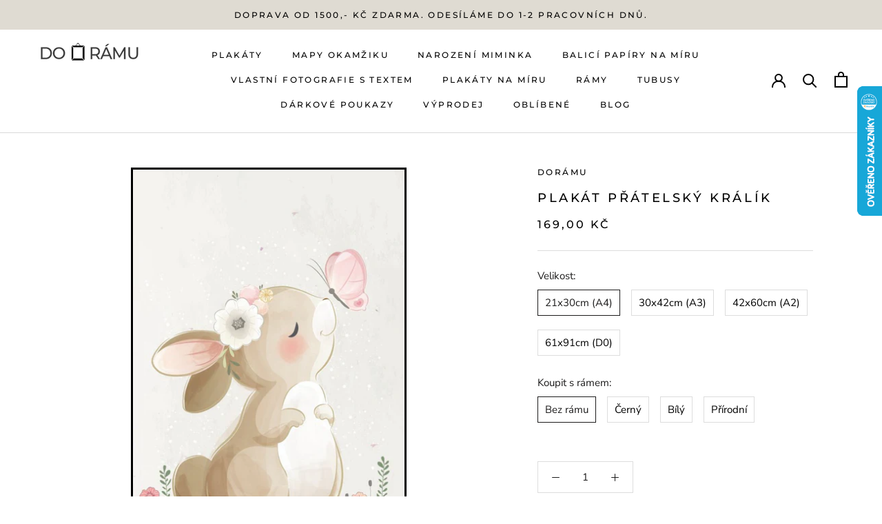

--- FILE ---
content_type: text/html; charset=utf-8
request_url: https://www.doramu.cz/products/plakat-pratelsky-kralik
body_size: 84789
content:
<!doctype html>




<html class="no-js" lang="cs">
  <head>


<meta name="description" content="Jsme český výrobce designových plakátů. Nabízíme široké portfolio motivů pro každý typ interiéru. Tiskneme v nejvyšší kvalitě na prémiový papír.">
<meta charset="utf-8"> 
<meta http-equiv="X-UA-Compatible" content="IE=edge,chrome=1">
<meta name="viewport" content="width=device-width, initial-scale=1.0, height=device-height, minimum-scale=1.0, maximum-scale=5.0">
<meta name="theme-color" content="">
    
<!-- Google tag (gtag.js) -->
<script async src="https://www.googletagmanager.com/gtag/js?id=AW-11152285074"></script>
<script>
  window.dataLayer = window.dataLayer || [];
  function gtag(){dataLayer.push(arguments);}
  gtag('js', new Date());

  gtag('config', 'AW-11152285074');
  // const GOptions = null;
</script>

  <script>var bcpo_product={"id":7808192086267,"title":"Plakát Přátelský králík","handle":"plakat-pratelsky-kralik","description":"\"\u003cp\u003eZútulněte si Váš interiér s našimi designovými plakáty. Vybíráme moderní motivy vhodné k samostatnému vystavení, tak pro sestavení nástěných galerií.\u003c\/p\u003e\u003cp\u003e\u003cspan\u003ePlakáty jsou tištěné kvalitními inkousty na FineArt bavlněný papír  s matným povrchem. Díky tomu se obrazy vyznačují dokonalým podáním barev, barevnou stálostí a redukcí odlesků v prosvětlených místnostech.\u003c\/span\u003e\u003c\/p\u003e\u003cp\u003e\u003cspan\u003eProdukty standardně odesíláme do 24 hodin od objednání. \u003c\/span\u003e\u003c\/p\u003e\u003cp\u003eRám není zahrnut v ceně.\u003c\/p\u003e\"","published_at":"2022-08-09T01:08:50+02:00","created_at":"2022-08-09T01:05:18+02:00","vendor":"DoRámu","type":"#Prodeti#Obrazy#Height#holky","tags":["\"Rozměr_15x21 (A5)","heureka","Orientace_Na výšku\"","Rozměr_21x30 (A4)","Rozměr_30x42 (A3)","Rozměr_42x60 (A2)","Rozměr_61x91 (D0)","Rozměr_91x130 (E0)"],"price":16900,"price_min":16900,"price_max":119800,"available":true,"price_varies":true,"compare_at_price":16900,"compare_at_price_min":16900,"compare_at_price_max":119800,"compare_at_price_varies":true,"variants":[{"id":43454574264571,"title":"21x30cm (A4) \/ Bez rámu","option1":"21x30cm (A4)","option2":"Bez rámu","option3":null,"sku":"OB_02420_(A4)","requires_shipping":true,"taxable":true,"featured_image":null,"available":true,"name":"Plakát Přátelský králík - 21x30cm (A4) \/ Bez rámu","public_title":"21x30cm (A4) \/ Bez rámu","options":["21x30cm (A4)","Bez rámu"],"price":16900,"weight":1,"compare_at_price":16900,"inventory_management":"shopify","barcode":null,"requires_selling_plan":false,"selling_plan_allocations":[]},{"id":43454574297339,"title":"30x42cm (A3) \/ Bez rámu","option1":"30x42cm (A3)","option2":"Bez rámu","option3":null,"sku":"OB_02420_(A3)","requires_shipping":true,"taxable":true,"featured_image":null,"available":true,"name":"Plakát Přátelský králík - 30x42cm (A3) \/ Bez rámu","public_title":"30x42cm (A3) \/ Bez rámu","options":["30x42cm (A3)","Bez rámu"],"price":28900,"weight":1,"compare_at_price":28900,"inventory_management":"shopify","barcode":null,"requires_selling_plan":false,"selling_plan_allocations":[]},{"id":43454574330107,"title":"42x60cm (A2) \/ Bez rámu","option1":"42x60cm (A2)","option2":"Bez rámu","option3":null,"sku":"OB_02420_(A2)","requires_shipping":true,"taxable":true,"featured_image":null,"available":true,"name":"Plakát Přátelský králík - 42x60cm (A2) \/ Bez rámu","public_title":"42x60cm (A2) \/ Bez rámu","options":["42x60cm (A2)","Bez rámu"],"price":39900,"weight":1,"compare_at_price":39900,"inventory_management":"shopify","barcode":null,"requires_selling_plan":false,"selling_plan_allocations":[]},{"id":43454574362875,"title":"61x91cm (D0) \/ Bez rámu","option1":"61x91cm (D0)","option2":"Bez rámu","option3":null,"sku":"OB_02420_(D0)","requires_shipping":true,"taxable":true,"featured_image":null,"available":true,"name":"Plakát Přátelský králík - 61x91cm (D0) \/ Bez rámu","public_title":"61x91cm (D0) \/ Bez rámu","options":["61x91cm (D0)","Bez rámu"],"price":59900,"weight":1,"compare_at_price":59900,"inventory_management":"shopify","barcode":null,"requires_selling_plan":false,"selling_plan_allocations":[]},{"id":43454574461179,"title":"21x30cm (A4) \/ Černý","option1":"21x30cm (A4)","option2":"Černý","option3":null,"sku":"OB_02420_(A4)","requires_shipping":true,"taxable":true,"featured_image":null,"available":true,"name":"Plakát Přátelský králík - 21x30cm (A4) \/ Černý","public_title":"21x30cm (A4) \/ Černý","options":["21x30cm (A4)","Černý"],"price":44800,"weight":1,"compare_at_price":44800,"inventory_management":"shopify","barcode":null,"requires_selling_plan":false,"selling_plan_allocations":[]},{"id":43454574493947,"title":"30x42cm (A3) \/ Černý","option1":"30x42cm (A3)","option2":"Černý","option3":null,"sku":"OB_02420_(A3)","requires_shipping":true,"taxable":true,"featured_image":null,"available":true,"name":"Plakát Přátelský králík - 30x42cm (A3) \/ Černý","public_title":"30x42cm (A3) \/ Černý","options":["30x42cm (A3)","Černý"],"price":64800,"weight":1,"compare_at_price":64800,"inventory_management":"shopify","barcode":null,"requires_selling_plan":false,"selling_plan_allocations":[]},{"id":43454574526715,"title":"42x60cm (A2) \/ Černý","option1":"42x60cm (A2)","option2":"Černý","option3":null,"sku":"OB_02420_(A2)*z*","requires_shipping":true,"taxable":true,"featured_image":null,"available":true,"name":"Plakát Přátelský králík - 42x60cm (A2) \/ Černý","public_title":"42x60cm (A2) \/ Černý","options":["42x60cm (A2)","Černý"],"price":98800,"weight":1,"compare_at_price":98800,"inventory_management":"shopify","barcode":null,"requires_selling_plan":false,"selling_plan_allocations":[]},{"id":43454574559483,"title":"61x91cm (D0) \/ Černý","option1":"61x91cm (D0)","option2":"Černý","option3":null,"sku":"OB_02420_(D0)*z*","requires_shipping":true,"taxable":true,"featured_image":null,"available":true,"name":"Plakát Přátelský králík - 61x91cm (D0) \/ Černý","public_title":"61x91cm (D0) \/ Černý","options":["61x91cm (D0)","Černý"],"price":119800,"weight":1,"compare_at_price":119800,"inventory_management":"shopify","barcode":null,"requires_selling_plan":false,"selling_plan_allocations":[]},{"id":43454574625019,"title":"21x30cm (A4) \/ Bílý","option1":"21x30cm (A4)","option2":"Bílý","option3":null,"sku":"OB_02420_(A4)","requires_shipping":true,"taxable":true,"featured_image":null,"available":true,"name":"Plakát Přátelský králík - 21x30cm (A4) \/ Bílý","public_title":"21x30cm (A4) \/ Bílý","options":["21x30cm (A4)","Bílý"],"price":44800,"weight":1,"compare_at_price":44800,"inventory_management":"shopify","barcode":null,"requires_selling_plan":false,"selling_plan_allocations":[]},{"id":43454574657787,"title":"30x42cm (A3) \/ Bílý","option1":"30x42cm (A3)","option2":"Bílý","option3":null,"sku":"OB_02420_(A3)","requires_shipping":true,"taxable":true,"featured_image":null,"available":true,"name":"Plakát Přátelský králík - 30x42cm (A3) \/ Bílý","public_title":"30x42cm (A3) \/ Bílý","options":["30x42cm (A3)","Bílý"],"price":64800,"weight":1,"compare_at_price":64800,"inventory_management":"shopify","barcode":null,"requires_selling_plan":false,"selling_plan_allocations":[]},{"id":43454574690555,"title":"42x60cm (A2) \/ Bílý","option1":"42x60cm (A2)","option2":"Bílý","option3":null,"sku":"OB_02420_(A2)*z*","requires_shipping":true,"taxable":true,"featured_image":null,"available":true,"name":"Plakát Přátelský králík - 42x60cm (A2) \/ Bílý","public_title":"42x60cm (A2) \/ Bílý","options":["42x60cm (A2)","Bílý"],"price":98800,"weight":1,"compare_at_price":98800,"inventory_management":"shopify","barcode":null,"requires_selling_plan":false,"selling_plan_allocations":[]},{"id":43454574723323,"title":"61x91cm (D0) \/ Bílý","option1":"61x91cm (D0)","option2":"Bílý","option3":null,"sku":"OB_02420_(D0)*z*","requires_shipping":true,"taxable":true,"featured_image":null,"available":true,"name":"Plakát Přátelský králík - 61x91cm (D0) \/ Bílý","public_title":"61x91cm (D0) \/ Bílý","options":["61x91cm (D0)","Bílý"],"price":119800,"weight":1,"compare_at_price":119800,"inventory_management":"shopify","barcode":null,"requires_selling_plan":false,"selling_plan_allocations":[]},{"id":43454574788859,"title":"21x30cm (A4) \/ Přírodní","option1":"21x30cm (A4)","option2":"Přírodní","option3":null,"sku":"OB_02420_(A4)","requires_shipping":true,"taxable":true,"featured_image":null,"available":true,"name":"Plakát Přátelský králík - 21x30cm (A4) \/ Přírodní","public_title":"21x30cm (A4) \/ Přírodní","options":["21x30cm (A4)","Přírodní"],"price":44800,"weight":1,"compare_at_price":44800,"inventory_management":"shopify","barcode":null,"requires_selling_plan":false,"selling_plan_allocations":[]},{"id":43454574821627,"title":"30x42cm (A3) \/ Přírodní","option1":"30x42cm (A3)","option2":"Přírodní","option3":null,"sku":"OB_02420_(A3)","requires_shipping":true,"taxable":true,"featured_image":null,"available":true,"name":"Plakát Přátelský králík - 30x42cm (A3) \/ Přírodní","public_title":"30x42cm (A3) \/ Přírodní","options":["30x42cm (A3)","Přírodní"],"price":64800,"weight":1,"compare_at_price":64800,"inventory_management":"shopify","barcode":null,"requires_selling_plan":false,"selling_plan_allocations":[]},{"id":43454574854395,"title":"42x60cm (A2) \/ Přírodní","option1":"42x60cm (A2)","option2":"Přírodní","option3":null,"sku":"OB_02420_(A2)*z*","requires_shipping":true,"taxable":true,"featured_image":null,"available":true,"name":"Plakát Přátelský králík - 42x60cm (A2) \/ Přírodní","public_title":"42x60cm (A2) \/ Přírodní","options":["42x60cm (A2)","Přírodní"],"price":98800,"weight":1,"compare_at_price":98800,"inventory_management":"shopify","barcode":null,"requires_selling_plan":false,"selling_plan_allocations":[]},{"id":43454574887163,"title":"61x91cm (D0) \/ Přírodní","option1":"61x91cm (D0)","option2":"Přírodní","option3":null,"sku":"OB_02420_(D0)*z*","requires_shipping":true,"taxable":true,"featured_image":null,"available":true,"name":"Plakát Přátelský králík - 61x91cm (D0) \/ Přírodní","public_title":"61x91cm (D0) \/ Přírodní","options":["61x91cm (D0)","Přírodní"],"price":119800,"weight":1,"compare_at_price":119800,"inventory_management":"shopify","barcode":null,"requires_selling_plan":false,"selling_plan_allocations":[]}],"images":["\/\/www.doramu.cz\/cdn\/shop\/products\/plakat-pratelsky-kralik-752913.jpg?v=1694038556"],"featured_image":"\/\/www.doramu.cz\/cdn\/shop\/products\/plakat-pratelsky-kralik-752913.jpg?v=1694038556","options":["Velikost","Koupit s rámem"],"media":[{"alt":null,"id":43543234543957,"position":1,"preview_image":{"aspect_ratio":0.708,"height":842,"width":596,"src":"\/\/www.doramu.cz\/cdn\/shop\/products\/plakat-pratelsky-kralik-752913.jpg?v=1694038556"},"aspect_ratio":0.708,"height":842,"media_type":"image","src":"\/\/www.doramu.cz\/cdn\/shop\/products\/plakat-pratelsky-kralik-752913.jpg?v=1694038556","width":596}],"requires_selling_plan":false,"selling_plan_groups":[],"content":"\"\u003cp\u003eZútulněte si Váš interiér s našimi designovými plakáty. Vybíráme moderní motivy vhodné k samostatnému vystavení, tak pro sestavení nástěných galerií.\u003c\/p\u003e\u003cp\u003e\u003cspan\u003ePlakáty jsou tištěné kvalitními inkousty na FineArt bavlněný papír  s matným povrchem. Díky tomu se obrazy vyznačují dokonalým podáním barev, barevnou stálostí a redukcí odlesků v prosvětlených místnostech.\u003c\/span\u003e\u003c\/p\u003e\u003cp\u003e\u003cspan\u003eProdukty standardně odesíláme do 24 hodin od objednání. \u003c\/span\u003e\u003c\/p\u003e\u003cp\u003eRám není zahrnut v ceně.\u003c\/p\u003e\""};  var inventory_quantity = [];inventory_quantity.push(-1);inventory_quantity.push(0);inventory_quantity.push(0);inventory_quantity.push(0);inventory_quantity.push(0);inventory_quantity.push(0);inventory_quantity.push(0);inventory_quantity.push(0);inventory_quantity.push(0);inventory_quantity.push(0);inventory_quantity.push(0);inventory_quantity.push(0);inventory_quantity.push(0);inventory_quantity.push(0);inventory_quantity.push(-1);inventory_quantity.push(0);if(bcpo_product) { for (var i = 0; i < bcpo_product.variants.length; i += 1) { bcpo_product.variants[i].inventory_quantity = inventory_quantity[i]; }}window.bcpo = window.bcpo || {}; bcpo.cart = {"note":null,"attributes":{},"original_total_price":0,"total_price":0,"total_discount":0,"total_weight":0.0,"item_count":0,"items":[],"requires_shipping":false,"currency":"CZK","items_subtotal_price":0,"cart_level_discount_applications":[],"checkout_charge_amount":0}; bcpo.ogFormData = FormData; bcpo.money_with_currency_format = "{{amount_with_comma_separator}} Kč";bcpo.money_format = "{{amount_with_comma_separator}} Kč";</script><!--Content in content_for_header -->
<!--LayoutHub-Embed--><link rel="stylesheet" type="text/css" href="data:text/css;base64," media="all"><!--/LayoutHub-Embed--><meta charset="utf-8"> 
    <meta http-equiv="X-UA-Compatible" content="IE=edge,chrome=1">
    <meta name="viewport" content="width=device-width, initial-scale=1.0, height=device-height, minimum-scale=1.0, maximum-scale=5.0">
    <meta name="theme-color" content="">
    <link rel="stylesheet" href="https://maxcdn.bootstrapcdn.com/bootstrap/4.5.2/css/bootstrap.min.css">
    <script src="https://ajax.googleapis.com/ajax/libs/jquery/3.5.1/jquery.min.js"></script>
    <script src="https://cdnjs.cloudflare.com/ajax/libs/popper.js/1.16.0/umd/popper.min.js"></script>
    <script src="https://maxcdn.bootstrapcdn.com/bootstrap/4.5.2/js/bootstrap.min.js"></script>
    <link rel="stylesheet" href="https://cdnjs.cloudflare.com/ajax/libs/font-awesome/4.7.0/css/font-awesome.min.css">

    <link rel="stylesheet" type="text/css" href="https://cdnjs.cloudflare.com/ajax/libs/slick-carousel/1.8.1/slick.css">
    <link rel="stylesheet" type="text/css" href="https://cdnjs.cloudflare.com/ajax/libs/slick-carousel/1.8.1/slick-theme.css">

    <title>
      Designový plakát Přátelský králík | Doramu.cz &ndash; DoRámu
    </title><meta name="description" content="Designový plakát &#39;Přátelský králík&#39; skvěle doplní váš interiér. Spojením s našimi kvalitními rámy na obrazy dostanou vaše zdi nový rozměr. Naše plakáty vyrábíme z materiálů nejvyšší kvality a s ohledem na životní prostředí"><style>
  .CartItem__Variant{
/*     display:none; */
  }
</style>
    <link rel="canonical" href="https://www.doramu.cz/products/plakat-pratelsky-kralik"><link rel="shortcut icon" href="//www.doramu.cz/cdn/shop/files/FAVICON_b6cfd89c-f530-4b32-ba83-57e4f9d0961f_96x.png?v=1683665778" type="image/png"><meta property="og:type" content="product">
  <meta property="og:title" content="Plakát Přátelský králík"><meta property="og:image" content="http://www.doramu.cz/cdn/shop/products/plakat-pratelsky-kralik-752913.jpg?v=1694038556">
    <meta property="og:image:secure_url" content="https://www.doramu.cz/cdn/shop/products/plakat-pratelsky-kralik-752913.jpg?v=1694038556">
    <meta property="og:image:width" content="596">
    <meta property="og:image:height" content="842"><meta property="product:price:amount" content="169,00">
  <meta property="product:price:currency" content="CZK"><meta property="og:description" content="Designový plakát &#39;Přátelský králík&#39; skvěle doplní váš interiér. Spojením s našimi kvalitními rámy na obrazy dostanou vaše zdi nový rozměr. Naše plakáty vyrábíme z materiálů nejvyšší kvality a s ohledem na životní prostředí"><meta property="og:url" content="https://www.doramu.cz/products/plakat-pratelsky-kralik">
<meta property="og:site_name" content="DoRámu"><meta name="twitter:card" content="summary"><meta name="twitter:title" content="Plakát Přátelský králík">
  <meta name="twitter:description" content="&quot;Zútulněte si Váš interiér s našimi designovými plakáty. Vybíráme moderní motivy vhodné k samostatnému vystavení, tak pro sestavení nástěných galerií.Plakáty jsou tištěné kvalitními inkousty na FineArt bavlněný papír  s matným povrchem. Díky tomu se obrazy vyznačují dokonalým podáním barev, barevnou stálostí a redukcí odlesků v prosvětlených místnostech.Produkty standardně odesíláme do 24 hodin od objednání. Rám není zahrnut v ceně.&quot;">
  <meta name="twitter:image" content="https://www.doramu.cz/cdn/shop/products/plakat-pratelsky-kralik-752913_600x600_crop_center.jpg?v=1694038556">
    <style>
  @font-face {
  font-family: Montserrat;
  font-weight: 500;
  font-style: normal;
  font-display: fallback;
  src: url("//www.doramu.cz/cdn/fonts/montserrat/montserrat_n5.07ef3781d9c78c8b93c98419da7ad4fbeebb6635.woff2") format("woff2"),
       url("//www.doramu.cz/cdn/fonts/montserrat/montserrat_n5.adf9b4bd8b0e4f55a0b203cdd84512667e0d5e4d.woff") format("woff");
}

  @font-face {
  font-family: "Nunito Sans";
  font-weight: 400;
  font-style: normal;
  font-display: fallback;
  src: url("//www.doramu.cz/cdn/fonts/nunito_sans/nunitosans_n4.0276fe080df0ca4e6a22d9cb55aed3ed5ba6b1da.woff2") format("woff2"),
       url("//www.doramu.cz/cdn/fonts/nunito_sans/nunitosans_n4.b4964bee2f5e7fd9c3826447e73afe2baad607b7.woff") format("woff");
}


  @font-face {
  font-family: "Nunito Sans";
  font-weight: 700;
  font-style: normal;
  font-display: fallback;
  src: url("//www.doramu.cz/cdn/fonts/nunito_sans/nunitosans_n7.25d963ed46da26098ebeab731e90d8802d989fa5.woff2") format("woff2"),
       url("//www.doramu.cz/cdn/fonts/nunito_sans/nunitosans_n7.d32e3219b3d2ec82285d3027bd673efc61a996c8.woff") format("woff");
}

  @font-face {
  font-family: "Nunito Sans";
  font-weight: 400;
  font-style: italic;
  font-display: fallback;
  src: url("//www.doramu.cz/cdn/fonts/nunito_sans/nunitosans_i4.6e408730afac1484cf297c30b0e67c86d17fc586.woff2") format("woff2"),
       url("//www.doramu.cz/cdn/fonts/nunito_sans/nunitosans_i4.c9b6dcbfa43622b39a5990002775a8381942ae38.woff") format("woff");
}

  @font-face {
  font-family: "Nunito Sans";
  font-weight: 700;
  font-style: italic;
  font-display: fallback;
  src: url("//www.doramu.cz/cdn/fonts/nunito_sans/nunitosans_i7.8c1124729eec046a321e2424b2acf328c2c12139.woff2") format("woff2"),
       url("//www.doramu.cz/cdn/fonts/nunito_sans/nunitosans_i7.af4cda04357273e0996d21184432bcb14651a64d.woff") format("woff");
}


  :root {
    --heading-font-family : Montserrat, sans-serif;
    --heading-font-weight : 500;
    --heading-font-style  : normal;

    --text-font-family : "Nunito Sans", sans-serif;
    --text-font-weight : 400;
    --text-font-style  : normal;

    --base-text-font-size   : 15px;
    --default-text-font-size: 14px;--background          : #ffffff;
    --background-rgb      : 255, 255, 255;
    --light-background    : #ffffff;
    --light-background-rgb: 255, 255, 255;
    --heading-color       : #000000;
    --text-color          : #1c1b1b;
    --text-color-rgb      : 28, 27, 27;
    --text-color-light    : #000000;
    --text-color-light-rgb: 0, 0, 0;
    --link-color          : #6a6a6a;
    --link-color-rgb      : 106, 106, 106;
    --border-color        : #dddddd;
    --border-color-rgb    : 221, 221, 221;

    --button-background    : #000000;
    --button-background-rgb: 0, 0, 0;
    --button-text-color    : #ffffff;

    --header-background       : #ffffff;
    --header-heading-color    : #000000;
    --header-light-text-color : #000000;
    --header-border-color     : #d9d9d9;

    --footer-background    : #ddd4c3;
    --footer-text-color    : #000000;
    --footer-heading-color : #000000;
    --footer-border-color  : #bcb4a6;

    --navigation-background      : #ffffff;
    --navigation-background-rgb  : 255, 255, 255;
    --navigation-text-color      : #000000;
    --navigation-text-color-light: rgba(0, 0, 0, 0.5);
    --navigation-border-color    : rgba(0, 0, 0, 0.25);

    --newsletter-popup-background     : #1c1b1b;
    --newsletter-popup-text-color     : #ffffff;
    --newsletter-popup-text-color-rgb : 255, 255, 255;

    --secondary-elements-background       : #1c1b1b;
    --secondary-elements-background-rgb   : 28, 27, 27;
    --secondary-elements-text-color       : #ffffff;
    --secondary-elements-text-color-light : rgba(255, 255, 255, 0.5);
    --secondary-elements-border-color     : rgba(255, 255, 255, 0.25);

    --product-sale-price-color    : #f94c43;
    --product-sale-price-color-rgb: 249, 76, 67;
    --product-star-rating: #f6a429;

    /* Shopify related variables */
    --payment-terms-background-color: #ffffff;

    /* Products */

    --horizontal-spacing-four-products-per-row: 20px;
        --horizontal-spacing-two-products-per-row : 20px;

    --vertical-spacing-four-products-per-row: 40px;
        --vertical-spacing-two-products-per-row : 50px;

    /* Animation */
    --drawer-transition-timing: cubic-bezier(0.645, 0.045, 0.355, 1);
    --header-base-height: 80px; /* We set a default for browsers that do not support CSS variables */

    /* Cursors */
    --cursor-zoom-in-svg    : url(//www.doramu.cz/cdn/shop/t/48/assets/cursor-zoom-in.svg?v=100326362725928540331672930012);
    --cursor-zoom-in-2x-svg : url(//www.doramu.cz/cdn/shop/t/48/assets/cursor-zoom-in-2x.svg?v=71919207650934979201672930012);
  }
</style>

<script>
  // IE11 does not have support for CSS variables, so we have to polyfill them
  if (!(((window || {}).CSS || {}).supports && window.CSS.supports('(--a: 0)'))) {
    const script = document.createElement('script');
    script.type = 'text/javascript';
    script.src = 'https://cdn.jsdelivr.net/npm/css-vars-ponyfill@2';
    script.onload = function() {
      cssVars({});
    };

    document.getElementsByTagName('head')[0].appendChild(script);
  }
</script>
<script>window.performance && window.performance.mark && window.performance.mark('shopify.content_for_header.start');</script><meta name="google-site-verification" content="dCNwkArMlAz1G8X-POSPpM-iCSqveAfh7qvWA5hHV2Q">
<meta name="facebook-domain-verification" content="66h64dv59jfh8wd5nmgvt5n1t8dedf">
<meta id="shopify-digital-wallet" name="shopify-digital-wallet" content="/55583539369/digital_wallets/dialog">
<meta name="shopify-checkout-api-token" content="ff3132ae7c8f88e072797f1bb73e89d4">
<link rel="alternate" type="application/json+oembed" href="https://www.doramu.cz/products/plakat-pratelsky-kralik.oembed">
<script async="async" src="/checkouts/internal/preloads.js?locale=cs-CZ"></script>
<script id="apple-pay-shop-capabilities" type="application/json">{"shopId":55583539369,"countryCode":"CZ","currencyCode":"CZK","merchantCapabilities":["supports3DS"],"merchantId":"gid:\/\/shopify\/Shop\/55583539369","merchantName":"DoRámu","requiredBillingContactFields":["postalAddress","email","phone"],"requiredShippingContactFields":["postalAddress","email","phone"],"shippingType":"shipping","supportedNetworks":["visa","maestro","masterCard","amex"],"total":{"type":"pending","label":"DoRámu","amount":"1.00"},"shopifyPaymentsEnabled":true,"supportsSubscriptions":true}</script>
<script id="shopify-features" type="application/json">{"accessToken":"ff3132ae7c8f88e072797f1bb73e89d4","betas":["rich-media-storefront-analytics"],"domain":"www.doramu.cz","predictiveSearch":true,"shopId":55583539369,"locale":"cs"}</script>
<script>var Shopify = Shopify || {};
Shopify.shop = "doramu.myshopify.com";
Shopify.locale = "cs";
Shopify.currency = {"active":"CZK","rate":"1.0"};
Shopify.country = "CZ";
Shopify.theme = {"name":"Current Live theme","id":136469381371,"schema_name":"Prestige","schema_version":"5.3.1","theme_store_id":null,"role":"main"};
Shopify.theme.handle = "null";
Shopify.theme.style = {"id":null,"handle":null};
Shopify.cdnHost = "www.doramu.cz/cdn";
Shopify.routes = Shopify.routes || {};
Shopify.routes.root = "/";</script>
<script type="module">!function(o){(o.Shopify=o.Shopify||{}).modules=!0}(window);</script>
<script>!function(o){function n(){var o=[];function n(){o.push(Array.prototype.slice.apply(arguments))}return n.q=o,n}var t=o.Shopify=o.Shopify||{};t.loadFeatures=n(),t.autoloadFeatures=n()}(window);</script>
<script id="shop-js-analytics" type="application/json">{"pageType":"product"}</script>
<script defer="defer" async type="module" src="//www.doramu.cz/cdn/shopifycloud/shop-js/modules/v2/client.init-shop-cart-sync_DprKPGet.cs.esm.js"></script>
<script defer="defer" async type="module" src="//www.doramu.cz/cdn/shopifycloud/shop-js/modules/v2/chunk.common_CFv8X3wM.esm.js"></script>
<script defer="defer" async type="module" src="//www.doramu.cz/cdn/shopifycloud/shop-js/modules/v2/chunk.modal_vkNirYKp.esm.js"></script>
<script type="module">
  await import("//www.doramu.cz/cdn/shopifycloud/shop-js/modules/v2/client.init-shop-cart-sync_DprKPGet.cs.esm.js");
await import("//www.doramu.cz/cdn/shopifycloud/shop-js/modules/v2/chunk.common_CFv8X3wM.esm.js");
await import("//www.doramu.cz/cdn/shopifycloud/shop-js/modules/v2/chunk.modal_vkNirYKp.esm.js");

  window.Shopify.SignInWithShop?.initShopCartSync?.({"fedCMEnabled":true,"windoidEnabled":true});

</script>
<script>(function() {
  var isLoaded = false;
  function asyncLoad() {
    if (isLoaded) return;
    isLoaded = true;
    var urls = ["https:\/\/app.avada.io\/avada-sdk.min.js?shop=doramu.myshopify.com","https:\/\/tabs.stationmade.com\/registered-scripts\/tabs-by-station.js?shop=doramu.myshopify.com"];
    for (var i = 0; i < urls.length; i++) {
      var s = document.createElement('script');
      s.type = 'text/javascript';
      s.async = true;
      s.src = urls[i];
      var x = document.getElementsByTagName('script')[0];
      x.parentNode.insertBefore(s, x);
    }
  };
  if(window.attachEvent) {
    window.attachEvent('onload', asyncLoad);
  } else {
    window.addEventListener('load', asyncLoad, false);
  }
})();</script>
<script id="__st">var __st={"a":55583539369,"offset":3600,"reqid":"1569c20a-a845-419a-b695-10014a9a4992-1769126144","pageurl":"www.doramu.cz\/products\/plakat-pratelsky-kralik","u":"19275c17f3ff","p":"product","rtyp":"product","rid":7808192086267};</script>
<script>window.ShopifyPaypalV4VisibilityTracking = true;</script>
<script id="form-persister">!function(){'use strict';const t='contact',e='new_comment',n=[[t,t],['blogs',e],['comments',e],[t,'customer']],o='password',r='form_key',c=['recaptcha-v3-token','g-recaptcha-response','h-captcha-response',o],s=()=>{try{return window.sessionStorage}catch{return}},i='__shopify_v',u=t=>t.elements[r],a=function(){const t=[...n].map((([t,e])=>`form[action*='/${t}']:not([data-nocaptcha='true']) input[name='form_type'][value='${e}']`)).join(',');var e;return e=t,()=>e?[...document.querySelectorAll(e)].map((t=>t.form)):[]}();function m(t){const e=u(t);a().includes(t)&&(!e||!e.value)&&function(t){try{if(!s())return;!function(t){const e=s();if(!e)return;const n=u(t);if(!n)return;const o=n.value;o&&e.removeItem(o)}(t);const e=Array.from(Array(32),(()=>Math.random().toString(36)[2])).join('');!function(t,e){u(t)||t.append(Object.assign(document.createElement('input'),{type:'hidden',name:r})),t.elements[r].value=e}(t,e),function(t,e){const n=s();if(!n)return;const r=[...t.querySelectorAll(`input[type='${o}']`)].map((({name:t})=>t)),u=[...c,...r],a={};for(const[o,c]of new FormData(t).entries())u.includes(o)||(a[o]=c);n.setItem(e,JSON.stringify({[i]:1,action:t.action,data:a}))}(t,e)}catch(e){console.error('failed to persist form',e)}}(t)}const f=t=>{if('true'===t.dataset.persistBound)return;const e=function(t,e){const n=function(t){return'function'==typeof t.submit?t.submit:HTMLFormElement.prototype.submit}(t).bind(t);return function(){let t;return()=>{t||(t=!0,(()=>{try{e(),n()}catch(t){(t=>{console.error('form submit failed',t)})(t)}})(),setTimeout((()=>t=!1),250))}}()}(t,(()=>{m(t)}));!function(t,e){if('function'==typeof t.submit&&'function'==typeof e)try{t.submit=e}catch{}}(t,e),t.addEventListener('submit',(t=>{t.preventDefault(),e()})),t.dataset.persistBound='true'};!function(){function t(t){const e=(t=>{const e=t.target;return e instanceof HTMLFormElement?e:e&&e.form})(t);e&&m(e)}document.addEventListener('submit',t),document.addEventListener('DOMContentLoaded',(()=>{const e=a();for(const t of e)f(t);var n;n=document.body,new window.MutationObserver((t=>{for(const e of t)if('childList'===e.type&&e.addedNodes.length)for(const t of e.addedNodes)1===t.nodeType&&'FORM'===t.tagName&&a().includes(t)&&f(t)})).observe(n,{childList:!0,subtree:!0,attributes:!1}),document.removeEventListener('submit',t)}))}()}();</script>
<script integrity="sha256-4kQ18oKyAcykRKYeNunJcIwy7WH5gtpwJnB7kiuLZ1E=" data-source-attribution="shopify.loadfeatures" defer="defer" src="//www.doramu.cz/cdn/shopifycloud/storefront/assets/storefront/load_feature-a0a9edcb.js" crossorigin="anonymous"></script>
<script data-source-attribution="shopify.dynamic_checkout.dynamic.init">var Shopify=Shopify||{};Shopify.PaymentButton=Shopify.PaymentButton||{isStorefrontPortableWallets:!0,init:function(){window.Shopify.PaymentButton.init=function(){};var t=document.createElement("script");t.src="https://www.doramu.cz/cdn/shopifycloud/portable-wallets/latest/portable-wallets.cs.js",t.type="module",document.head.appendChild(t)}};
</script>
<script data-source-attribution="shopify.dynamic_checkout.buyer_consent">
  function portableWalletsHideBuyerConsent(e){var t=document.getElementById("shopify-buyer-consent"),n=document.getElementById("shopify-subscription-policy-button");t&&n&&(t.classList.add("hidden"),t.setAttribute("aria-hidden","true"),n.removeEventListener("click",e))}function portableWalletsShowBuyerConsent(e){var t=document.getElementById("shopify-buyer-consent"),n=document.getElementById("shopify-subscription-policy-button");t&&n&&(t.classList.remove("hidden"),t.removeAttribute("aria-hidden"),n.addEventListener("click",e))}window.Shopify?.PaymentButton&&(window.Shopify.PaymentButton.hideBuyerConsent=portableWalletsHideBuyerConsent,window.Shopify.PaymentButton.showBuyerConsent=portableWalletsShowBuyerConsent);
</script>
<script data-source-attribution="shopify.dynamic_checkout.cart.bootstrap">document.addEventListener("DOMContentLoaded",(function(){function t(){return document.querySelector("shopify-accelerated-checkout-cart, shopify-accelerated-checkout")}if(t())Shopify.PaymentButton.init();else{new MutationObserver((function(e,n){t()&&(Shopify.PaymentButton.init(),n.disconnect())})).observe(document.body,{childList:!0,subtree:!0})}}));
</script>
<link id="shopify-accelerated-checkout-styles" rel="stylesheet" media="screen" href="https://www.doramu.cz/cdn/shopifycloud/portable-wallets/latest/accelerated-checkout-backwards-compat.css" crossorigin="anonymous">
<style id="shopify-accelerated-checkout-cart">
        #shopify-buyer-consent {
  margin-top: 1em;
  display: inline-block;
  width: 100%;
}

#shopify-buyer-consent.hidden {
  display: none;
}

#shopify-subscription-policy-button {
  background: none;
  border: none;
  padding: 0;
  text-decoration: underline;
  font-size: inherit;
  cursor: pointer;
}

#shopify-subscription-policy-button::before {
  box-shadow: none;
}

      </style>

<script>window.performance && window.performance.mark && window.performance.mark('shopify.content_for_header.end');</script><!--  
<script id="etsMMNavigator">
    var ETS_MM_MONEY_FORMAT = "{{amount_with_comma_separator}} Kč";
    var ETS_MM_LINK_LIST = [{id: "main-menu", title: "Main menu", items: ["/collections/kompletni-nabidka-plakatu","/collections/mapy-okamziku","/collections/plakaty-s-udaji-o-narozeni-miminka","/collections/balici-papiry-na-miru","/collections/vlastni-fotografie-s-textem","/collections/plakaty-na-miru","/collections/ramy","/collections/kartonove-tubusy","/collections/darkove-poukazy","/collections/vyprodej","/collections/plakaty-oblibene","/blogs/detske-pokojiky",]},{id: "footer", title: "Zákaznický servis", items: ["tel:+420777832859","https://www.doramu.cz/apps/frequently-asked-questions","/policies/terms-of-service","/policies/privacy-policy","/policies/refund-policy","https://cdn.shopify.com/s/files/1/0555/8353/9369/files/FormularRroOdstoupeniOdSmlouvy.pdf?v=1617488450",]},{id: "nas-obchod", title: "Náš obchod", items: ["/collections/kompletni-nabidka-plakatu","/collections/sestavy-plakatu","https://www.kajabeyoga.cz/",]},{id: "420674502825-child-a476d1b9edbd710c5434bb85d055a583-legacy-plakaty", title: "Plakáty", items: ["/collections/plakaty-priroda","/collections/plakaty-zvirata","/collections/plakaty-umelecke","/collections/textove-plakaty","/collections/plakaty-dle-zajmu",]},{id: "420675190953-child-40d0182669f1e0b5c6816fe82ca11a8c-legacy-priroda", title: "Příroda", items: ["/collections/plakaty-kvety","/collections/plakaty-listy","/collections/plakaty-stromy","/collections/plakaty-hory","/collections/plakaty-mesta-a-mapy","/collections/plakaty-lesy-a-louky","/collections/plakaty-cesty-a-pouste","/collections/plakaty-more-a-jezera",]},{id: "420675879081-child-e0d6ec9718896ea85b6dd38d7bd43b3f-legacy-zvirata", title: "Zvířata", items: ["/collections/plakaty-psi","/collections/plakaty-kocky","/collections/plakaty-ptaci","/collections/divoka-zvirata",]},{id: "426297098409-child-c45cf51edff4e93c06caaeafa5e763f3-legacy-umelecke", title: "Umělecké", items: ["/collections/plakaty-abstrakce","/collections/plakaty-kresby","/collections/plakaty-styl","/collections/plakaty-vintage-retro",]},{id: "443565998249-child-2654d780a437afbe386fc3b4b8fade74-legacy-textove", title: "Textové", items: ["/collections/plakaty-textove-anglicke","/collections/plakaty-textove-ceske",]},{id: "426294837417-child-4d9ea3f6f4891c8e990c34015d27e27b-legacy-dle-zajmu", title: "Dle zájmu", items: ["/collections/plakaty-pro-deti","/collections/plakaty-fashion","/collections/plakaty-auta","/collections/plakaty-sport","/collections/plakaty-harry-potter",]},{id: "597008384341-child-b788a27c41bcd4a020926bf8d4020957-legacy-ramy", title: "Rámy", items: ["/collections/ramy-v-cernem-dekoru","/collections/ramy-v-bilem-dekoru","/collections/ramy-v-prirodnim-dekoru",]},{id: "customer-account-main-menu", title: "Hlavní nabídka zákaznického účtu", items: ["/","https://shopify.com/55583539369/account/orders?locale=cs&region_country=CZ",]},];
</script>
<script type="text/javascript">
    var ETS_MM_CART_ITEM_COUNT = 0;
</script>

<script src="//www.doramu.cz/cdn/shop/t/48/assets/ets_mm_config.js?v=75268860539618744271672930012" type="text/javascript"></script>
 -->

    <link rel="stylesheet" href="//www.doramu.cz/cdn/shop/t/48/assets/theme.css?v=69544028048105255771733854938">
    <link rel="stylesheet" href="//www.doramu.cz/cdn/shop/t/48/assets/General.css?v=79404108600929793881693952302">

    <script>// This allows to expose several variables to the global scope, to be used in scripts
      window.theme = {
        pageType: "product",
        moneyFormat: "{{amount_with_comma_separator}} Kč",
        moneyWithCurrencyFormat: "{{amount_with_comma_separator}} Kč",
        currencyCodeEnabled: true,
        productImageSize: "natural",
        searchMode: "product",
        showPageTransition: true,
        showElementStaggering: true,
        showImageZooming: true
      };

      window.routes = {
        rootUrl: "\/",
        rootUrlWithoutSlash: '',
        cartUrl: "\/cart",
        cartAddUrl: "\/cart\/add",
        cartChangeUrl: "\/cart\/change",
        searchUrl: "\/search",
        productRecommendationsUrl: "\/recommendations\/products"
      };

      window.languages = {
        cartAddNote: "Přidat vzkaz k objednávce",
        cartEditNote: "Upravit vzkaz u objednávky",
        productImageLoadingError: "Nemohli jsme zobrazit obrázek. Prosím obnovte stránku.",
        productFormAddToCart: "Přidat do košíku",
        productFormUnavailable: "Nedostupné",
        productFormSoldOut: "Vyprodáno",
        shippingEstimatorOneResult: "Nalezli jsme jednu dostupnou přepravu.",
        shippingEstimatorMoreResults: "Nalezli jsme {{count}} dostupných metod přepravy.",
        shippingEstimatorNoResults: "Nenalezli jsme žádnou dostupnou přepravu"
      };

      window.lazySizesConfig = {
        loadHidden: false,
        hFac: 0.5,
        expFactor: 2,
        ricTimeout: 150,
        lazyClass: 'Image--lazyLoad',
        loadingClass: 'Image--lazyLoading',
        loadedClass: 'Image--lazyLoaded'
      };

      document.documentElement.className = document.documentElement.className.replace('no-js', 'js');
      document.documentElement.style.setProperty('--window-height', window.innerHeight + 'px');

      // We do a quick detection of some features (we could use Modernizr but for so little...)
      (function() {
        document.documentElement.className += ((window.CSS && window.CSS.supports('(position: sticky) or (position: -webkit-sticky)')) ? ' supports-sticky' : ' no-supports-sticky');
        document.documentElement.className += (window.matchMedia('(-moz-touch-enabled: 1), (hover: none)')).matches ? ' no-supports-hover' : ' supports-hover';
      }());

      
    </script>

    <script src="//www.doramu.cz/cdn/shop/t/48/assets/lazysizes.min.js?v=174358363404432586981672930012" async></script><script src="//www.doramu.cz/cdn/shop/t/48/assets/libs.min.js?v=26178543184394469741672930012" defer></script>
    <script src="//www.doramu.cz/cdn/shop/t/48/assets/theme.min.js?v=45420860539008816401690718118" defer></script>
    <script src="//www.doramu.cz/cdn/shop/t/48/assets/custom.js?v=147507450311125330641693950125" defer></script>

    <script>
      (function () {
        window.onpageshow = function() {
          if (window.theme.showPageTransition) {
            var pageTransition = document.querySelector('.PageTransition');

            if (pageTransition) {
              pageTransition.style.visibility = 'visible';
              pageTransition.style.opacity = '0';
            }
          }

          // When the page is loaded from the cache, we have to reload the cart content
          document.documentElement.dispatchEvent(new CustomEvent('cart:refresh', {
            bubbles: true
          }));
        };
      })();
    </script>

    
  <script type="application/ld+json">
  {
    "@context": "http://schema.org",
    "@type": "Product",
  "@id": "https:\/\/www.doramu.cz\/products\/plakat-pratelsky-kralik#product",
    "offers": [{
          "@type": "Offer",
          "name": "21x30cm (A4) \/ Bez rámu",
          "availability":"https://schema.org/InStock",
          "price": 169.0,
          "priceCurrency": "CZK",
          "priceValidUntil": "2026-02-02","sku": "OB_02420_(A4)","url": "/products/plakat-pratelsky-kralik?variant=43454574264571"
        },
{
          "@type": "Offer",
          "name": "30x42cm (A3) \/ Bez rámu",
          "availability":"https://schema.org/InStock",
          "price": 289.0,
          "priceCurrency": "CZK",
          "priceValidUntil": "2026-02-02","sku": "OB_02420_(A3)","url": "/products/plakat-pratelsky-kralik?variant=43454574297339"
        },
{
          "@type": "Offer",
          "name": "42x60cm (A2) \/ Bez rámu",
          "availability":"https://schema.org/InStock",
          "price": 399.0,
          "priceCurrency": "CZK",
          "priceValidUntil": "2026-02-02","sku": "OB_02420_(A2)","url": "/products/plakat-pratelsky-kralik?variant=43454574330107"
        },
{
          "@type": "Offer",
          "name": "61x91cm (D0) \/ Bez rámu",
          "availability":"https://schema.org/InStock",
          "price": 599.0,
          "priceCurrency": "CZK",
          "priceValidUntil": "2026-02-02","sku": "OB_02420_(D0)","url": "/products/plakat-pratelsky-kralik?variant=43454574362875"
        },
{
          "@type": "Offer",
          "name": "21x30cm (A4) \/ Černý",
          "availability":"https://schema.org/InStock",
          "price": 448.0,
          "priceCurrency": "CZK",
          "priceValidUntil": "2026-02-02","sku": "OB_02420_(A4)","url": "/products/plakat-pratelsky-kralik?variant=43454574461179"
        },
{
          "@type": "Offer",
          "name": "30x42cm (A3) \/ Černý",
          "availability":"https://schema.org/InStock",
          "price": 648.0,
          "priceCurrency": "CZK",
          "priceValidUntil": "2026-02-02","sku": "OB_02420_(A3)","url": "/products/plakat-pratelsky-kralik?variant=43454574493947"
        },
{
          "@type": "Offer",
          "name": "42x60cm (A2) \/ Černý",
          "availability":"https://schema.org/InStock",
          "price": 988.0,
          "priceCurrency": "CZK",
          "priceValidUntil": "2026-02-02","sku": "OB_02420_(A2)*z*","url": "/products/plakat-pratelsky-kralik?variant=43454574526715"
        },
{
          "@type": "Offer",
          "name": "61x91cm (D0) \/ Černý",
          "availability":"https://schema.org/InStock",
          "price": 1198.0,
          "priceCurrency": "CZK",
          "priceValidUntil": "2026-02-02","sku": "OB_02420_(D0)*z*","url": "/products/plakat-pratelsky-kralik?variant=43454574559483"
        },
{
          "@type": "Offer",
          "name": "21x30cm (A4) \/ Bílý",
          "availability":"https://schema.org/InStock",
          "price": 448.0,
          "priceCurrency": "CZK",
          "priceValidUntil": "2026-02-02","sku": "OB_02420_(A4)","url": "/products/plakat-pratelsky-kralik?variant=43454574625019"
        },
{
          "@type": "Offer",
          "name": "30x42cm (A3) \/ Bílý",
          "availability":"https://schema.org/InStock",
          "price": 648.0,
          "priceCurrency": "CZK",
          "priceValidUntil": "2026-02-02","sku": "OB_02420_(A3)","url": "/products/plakat-pratelsky-kralik?variant=43454574657787"
        },
{
          "@type": "Offer",
          "name": "42x60cm (A2) \/ Bílý",
          "availability":"https://schema.org/InStock",
          "price": 988.0,
          "priceCurrency": "CZK",
          "priceValidUntil": "2026-02-02","sku": "OB_02420_(A2)*z*","url": "/products/plakat-pratelsky-kralik?variant=43454574690555"
        },
{
          "@type": "Offer",
          "name": "61x91cm (D0) \/ Bílý",
          "availability":"https://schema.org/InStock",
          "price": 1198.0,
          "priceCurrency": "CZK",
          "priceValidUntil": "2026-02-02","sku": "OB_02420_(D0)*z*","url": "/products/plakat-pratelsky-kralik?variant=43454574723323"
        },
{
          "@type": "Offer",
          "name": "21x30cm (A4) \/ Přírodní",
          "availability":"https://schema.org/InStock",
          "price": 448.0,
          "priceCurrency": "CZK",
          "priceValidUntil": "2026-02-02","sku": "OB_02420_(A4)","url": "/products/plakat-pratelsky-kralik?variant=43454574788859"
        },
{
          "@type": "Offer",
          "name": "30x42cm (A3) \/ Přírodní",
          "availability":"https://schema.org/InStock",
          "price": 648.0,
          "priceCurrency": "CZK",
          "priceValidUntil": "2026-02-02","sku": "OB_02420_(A3)","url": "/products/plakat-pratelsky-kralik?variant=43454574821627"
        },
{
          "@type": "Offer",
          "name": "42x60cm (A2) \/ Přírodní",
          "availability":"https://schema.org/InStock",
          "price": 988.0,
          "priceCurrency": "CZK",
          "priceValidUntil": "2026-02-02","sku": "OB_02420_(A2)*z*","url": "/products/plakat-pratelsky-kralik?variant=43454574854395"
        },
{
          "@type": "Offer",
          "name": "61x91cm (D0) \/ Přírodní",
          "availability":"https://schema.org/InStock",
          "price": 1198.0,
          "priceCurrency": "CZK",
          "priceValidUntil": "2026-02-02","sku": "OB_02420_(D0)*z*","url": "/products/plakat-pratelsky-kralik?variant=43454574887163"
        }
],
    "brand": {
      "name": "DoRámu"
    },
    "name": "Plakát Přátelský králík",
    "description": "\"Zútulněte si Váš interiér s našimi designovými plakáty. Vybíráme moderní motivy vhodné k samostatnému vystavení, tak pro sestavení nástěných galerií.Plakáty jsou tištěné kvalitními inkousty na FineArt bavlněný papír  s matným povrchem. Díky tomu se obrazy vyznačují dokonalým podáním barev, barevnou stálostí a redukcí odlesků v prosvětlených místnostech.Produkty standardně odesíláme do 24 hodin od objednání. Rám není zahrnut v ceně.\"",
    "category": "#Prodeti#Obrazy#Height#holky",
    "url": "/products/plakat-pratelsky-kralik",
    "sku": "OB_02420_(A4)",
    "image": {
      "@type": "ImageObject",
      "url": "https://www.doramu.cz/cdn/shop/products/plakat-pratelsky-kralik-752913_1024x.jpg?v=1694038556",
      "image": "https://www.doramu.cz/cdn/shop/products/plakat-pratelsky-kralik-752913_1024x.jpg?v=1694038556",
      "name": "Plakát Přátelský králík",
      "width": "1024",
      "height": "1024"
    }
  }
  </script>



  <script type="application/ld+json">
  {
    "@context": "http://schema.org",
    "@type": "BreadcrumbList",
  "itemListElement": [{
      "@type": "ListItem",
      "position": 1,
      "name": "Domov",
      "item": "https://www.doramu.cz"
    },{
          "@type": "ListItem",
          "position": 2,
          "name": "Plakát Přátelský králík",
          "item": "https://www.doramu.cz/products/plakat-pratelsky-kralik"
        }]
  }
  </script>

  <script>var scaaffCheck = false;</script>
<script src="//www.doramu.cz/cdn/shop/t/48/assets/sca_affiliate.js?v=131820041548195054541672930012" type="text/javascript"></script>

    


  
<!-- BEGIN app block: shopify://apps/trusted-faq/blocks/product-faq-embed/3c13bf97-def2-4442-b06f-a64e813a2392 -->









<script id="faq-king-product-faq-data-fallback" type="application/json"></script>


<script>
  
  window.Shopify.FaqKing = {
    'css_selector': '',
    'locale': null,
    'product': {
      'id': 7808192086267,
      'collection_ids': '400032530683,605163946325,401578164475,265282093225,265283567785,265283436713',
      'vendor': 'DoRámu',
      'tags': '[&quot;\&quot;Rozměr_15x21 (A5)&quot;, &quot;heureka&quot;, &quot;Orientace_Na výšku\&quot;&quot;, &quot;Rozměr_21x30 (A4)&quot;, &quot;Rozměr_30x42 (A3)&quot;, &quot;Rozměr_42x60 (A2)&quot;, &quot;Rozměr_61x91 (D0)&quot;, &quot;Rozměr_91x130 (E0)&quot;]',
      'type': '#Prodeti#Obrazy#Height#holky',
    }
  };
</script>


  
  <script id="faq-king-product-faq-data" type="application/json"></script>


<style>
  
</style>


<!-- END app block --><!-- BEGIN app block: shopify://apps/trusted-faq/blocks/flyout-embed/3c13bf97-def2-4442-b06f-a64e813a2392 -->





<script>
  window.Shopify.FaqKingFlyout = {
    'locale': null,
  };
</script>


<script id="faq-king-bubble-data" type="application/json"></script>





<!-- END app block --><!-- BEGIN app block: shopify://apps/judge-me-reviews/blocks/judgeme_core/61ccd3b1-a9f2-4160-9fe9-4fec8413e5d8 --><!-- Start of Judge.me Core -->






<link rel="dns-prefetch" href="https://cdnwidget.judge.me">
<link rel="dns-prefetch" href="https://cdn.judge.me">
<link rel="dns-prefetch" href="https://cdn1.judge.me">
<link rel="dns-prefetch" href="https://api.judge.me">

<script data-cfasync='false' class='jdgm-settings-script'>window.jdgmSettings={"pagination":5,"disable_web_reviews":false,"badge_no_review_text":"Žádné recenze","badge_n_reviews_text":"{{ n }} recenze/recenzí","badge_star_color":"#ead531","hide_badge_preview_if_no_reviews":true,"badge_hide_text":false,"enforce_center_preview_badge":false,"widget_title":"Recenze zákazníků","widget_open_form_text":"Napsat recenzi","widget_close_form_text":"Zrušit recenzi","widget_refresh_page_text":"Obnovit stránku","widget_summary_text":"Na základě {{ number_of_reviews }} recenze/recenzí","widget_no_review_text":"Buďte první, kdo napíše recenzi","widget_name_field_text":"Jméno pro zobrazení","widget_verified_name_field_text":"Ověřené jméno (veřejné)","widget_name_placeholder_text":"Jméno pro zobrazení","widget_required_field_error_text":"Toto pole je povinné.","widget_email_field_text":"E-mailová adresa","widget_verified_email_field_text":"Ověřený e-mail (soukromý, nelze upravit)","widget_email_placeholder_text":"Vaše e-mailová adresa","widget_email_field_error_text":"Zadejte prosím platnou e-mailovou adresu.","widget_rating_field_text":"Hodnocení","widget_review_title_field_text":"Název recenze","widget_review_title_placeholder_text":"Dejte své recenzi název","widget_review_body_field_text":"Obsah recenze","widget_review_body_placeholder_text":"Začněte psát zde...","widget_pictures_field_text":"Obrázek/Video (volitelné)","widget_submit_review_text":"Odeslat recenzi","widget_submit_verified_review_text":"Odeslat ověřenou recenzi","widget_submit_success_msg_with_auto_publish":"Děkujeme! Prosím obnovte stránku za několik okamžiků, abyste viděli svou recenzi. Můžete odstranit nebo upravit svou recenzi přihlášením do \u003ca href='https://judge.me/login' target='_blank' rel='nofollow noopener'\u003eJudge.me\u003c/a\u003e","widget_submit_success_msg_no_auto_publish":"Děkujeme! Vaše recenze bude zveřejněna, jakmile ji schválí správce obchodu. Můžete odstranit nebo upravit svou recenzi přihlášením do \u003ca href='https://judge.me/login' target='_blank' rel='nofollow noopener'\u003eJudge.me\u003c/a\u003e","widget_show_default_reviews_out_of_total_text":"Zobrazuje se {{ n_reviews_shown }} z {{ n_reviews }} recenzí.","widget_show_all_link_text":"Zobrazit vše","widget_show_less_link_text":"Zobrazit méně","widget_author_said_text":"{{ reviewer_name }} řekl/a:","widget_days_text":"před {{ n }} dny","widget_weeks_text":"před {{ n }} týdnem/týdny","widget_months_text":"před {{ n }} měsícem/měsíci","widget_years_text":"před {{ n }} rokem/lety","widget_yesterday_text":"Včera","widget_today_text":"Dnes","widget_replied_text":"\u003e\u003e {{ shop_name }} odpověděl/a:","widget_read_more_text":"Číst více","widget_reviewer_name_as_initial":"","widget_rating_filter_color":"#fbcd0a","widget_rating_filter_see_all_text":"Zobrazit všechny recenze","widget_sorting_most_recent_text":"Nejnovější","widget_sorting_highest_rating_text":"Nejvyšší hodnocení","widget_sorting_lowest_rating_text":"Nejnižší hodnocení","widget_sorting_with_pictures_text":"Pouze obrázky","widget_sorting_most_helpful_text":"Nejužitečnější","widget_open_question_form_text":"Položit otázku","widget_reviews_subtab_text":"Recenze","widget_questions_subtab_text":"Otázky","widget_question_label_text":"Otázka","widget_answer_label_text":"Odpověď","widget_question_placeholder_text":"Napište svou otázku zde","widget_submit_question_text":"Odeslat otázku","widget_question_submit_success_text":"Děkujeme za vaši otázku! Budeme vás informovat, jakmile na ni někdo odpoví.","widget_star_color":"#ead531","verified_badge_text":"Ověřeno","verified_badge_bg_color":"","verified_badge_text_color":"","verified_badge_placement":"left-of-reviewer-name","widget_review_max_height":"","widget_hide_border":false,"widget_social_share":false,"widget_thumb":false,"widget_review_location_show":false,"widget_location_format":"","all_reviews_include_out_of_store_products":true,"all_reviews_out_of_store_text":"(mimo obchod)","all_reviews_pagination":100,"all_reviews_product_name_prefix_text":"o","enable_review_pictures":true,"enable_question_anwser":false,"widget_theme":"default","review_date_format":"dd/mm/yyyy","default_sort_method":"most-recent","widget_product_reviews_subtab_text":"Recenze produktů","widget_shop_reviews_subtab_text":"Recenze obchodu","widget_other_products_reviews_text":"Recenze pro ostatní produkty","widget_store_reviews_subtab_text":"Recenze obchodu","widget_no_store_reviews_text":"Tento obchod dosud neobdržel žádné recenze","widget_web_restriction_product_reviews_text":"Tento produkt ještě nemá žádné recenze","widget_no_items_text":"Nenalezeny žádné položky","widget_show_more_text":"Zobrazit více","widget_write_a_store_review_text":"Napsat recenzi obchodu","widget_other_languages_heading":"Recenze v jiných jazycích","widget_translate_review_text":"Přeložit recenzi do {{ language }}","widget_translating_review_text":"Překládá se...","widget_show_original_translation_text":"Zobrazit originál ({{ language }})","widget_translate_review_failed_text":"Recenzi se nepodařilo přeložit.","widget_translate_review_retry_text":"Zkusit znovu","widget_translate_review_try_again_later_text":"Zkuste to znovu později","show_product_url_for_grouped_product":false,"widget_sorting_pictures_first_text":"Obrázky jako první","show_pictures_on_all_rev_page_mobile":false,"show_pictures_on_all_rev_page_desktop":false,"floating_tab_hide_mobile_install_preference":false,"floating_tab_button_name":"★ Recenze","floating_tab_title":"Nechte zákazníky mluvit za nás","floating_tab_button_color":"","floating_tab_button_background_color":"","floating_tab_url":"","floating_tab_url_enabled":false,"floating_tab_tab_style":"text","all_reviews_text_badge_text":"Zákazníci nás hodnotí {{ shop.metafields.judgeme.all_reviews_rating | round: 1 }}/5 na základě {{ shop.metafields.judgeme.all_reviews_count }} recenzí.","all_reviews_text_badge_text_branded_style":"{{ shop.metafields.judgeme.all_reviews_rating | round: 1 }} z 5 hvězdiček na základě {{ shop.metafields.judgeme.all_reviews_count }} recenzí","is_all_reviews_text_badge_a_link":false,"show_stars_for_all_reviews_text_badge":false,"all_reviews_text_badge_url":"","all_reviews_text_style":"text","all_reviews_text_color_style":"judgeme_brand_color","all_reviews_text_color":"#108474","all_reviews_text_show_jm_brand":true,"featured_carousel_show_header":true,"featured_carousel_title":"Napsali jste o nás.","testimonials_carousel_title":"Zákazníci nás říkají","videos_carousel_title":"Skutečné příběhy zákazníků","cards_carousel_title":"Zákazníci nás říkají","featured_carousel_count_text":"z {{ n }} recenzí","featured_carousel_add_link_to_all_reviews_page":false,"featured_carousel_url":"","featured_carousel_show_images":true,"featured_carousel_autoslide_interval":5,"featured_carousel_arrows_on_the_sides":false,"featured_carousel_height":250,"featured_carousel_width":80,"featured_carousel_image_size":0,"featured_carousel_image_height":250,"featured_carousel_arrow_color":"#eeeeee","verified_count_badge_style":"vintage","verified_count_badge_orientation":"horizontal","verified_count_badge_color_style":"judgeme_brand_color","verified_count_badge_color":"#108474","is_verified_count_badge_a_link":false,"verified_count_badge_url":"","verified_count_badge_show_jm_brand":true,"widget_rating_preset_default":5,"widget_first_sub_tab":"product-reviews","widget_show_histogram":true,"widget_histogram_use_custom_color":false,"widget_pagination_use_custom_color":false,"widget_star_use_custom_color":true,"widget_verified_badge_use_custom_color":false,"widget_write_review_use_custom_color":false,"picture_reminder_submit_button":"Upload Pictures","enable_review_videos":false,"mute_video_by_default":false,"widget_sorting_videos_first_text":"Videa jako první","widget_review_pending_text":"Čeká na schválení","featured_carousel_items_for_large_screen":3,"social_share_options_order":"Facebook,Twitter","remove_microdata_snippet":true,"disable_json_ld":false,"enable_json_ld_products":false,"preview_badge_show_question_text":false,"preview_badge_no_question_text":"Žádné otázky","preview_badge_n_question_text":"{{ number_of_questions }} otázka/otázek","qa_badge_show_icon":false,"qa_badge_position":"same-row","remove_judgeme_branding":false,"widget_add_search_bar":false,"widget_search_bar_placeholder":"Hledat","widget_sorting_verified_only_text":"Pouze ověřené","featured_carousel_theme":"focused","featured_carousel_show_rating":true,"featured_carousel_show_title":true,"featured_carousel_show_body":true,"featured_carousel_show_date":false,"featured_carousel_show_reviewer":true,"featured_carousel_show_product":false,"featured_carousel_header_background_color":"#108474","featured_carousel_header_text_color":"#ffffff","featured_carousel_name_product_separator":"reviewed","featured_carousel_full_star_background":"#dfed34","featured_carousel_empty_star_background":"#dadada","featured_carousel_vertical_theme_background":"#f9fafb","featured_carousel_verified_badge_enable":false,"featured_carousel_verified_badge_color":"#060606","featured_carousel_border_style":"round","featured_carousel_review_line_length_limit":3,"featured_carousel_more_reviews_button_text":"Číst více recenzí","featured_carousel_view_product_button_text":"Zobrazit produkt","all_reviews_page_load_reviews_on":"scroll","all_reviews_page_load_more_text":"Načíst více recenzí","disable_fb_tab_reviews":false,"enable_ajax_cdn_cache":false,"widget_public_name_text":"zobrazeno veřejně jako","default_reviewer_name":"John Smith","default_reviewer_name_has_non_latin":true,"widget_reviewer_anonymous":"Anonymní","medals_widget_title":"Judge.me Medaile za recenze","medals_widget_background_color":"#f9fafb","medals_widget_position":"footer_all_pages","medals_widget_border_color":"#f9fafb","medals_widget_verified_text_position":"left","medals_widget_use_monochromatic_version":false,"medals_widget_elements_color":"#108474","show_reviewer_avatar":true,"widget_invalid_yt_video_url_error_text":"Neplatná URL adresa YouTube videa","widget_max_length_field_error_text":"Zadejte prosím ne více než {0} znaků.","widget_show_country_flag":false,"widget_show_collected_via_shop_app":true,"widget_verified_by_shop_badge_style":"light","widget_verified_by_shop_text":"Ověřeno obchodem","widget_show_photo_gallery":false,"widget_load_with_code_splitting":true,"widget_ugc_install_preference":false,"widget_ugc_title":"Vyrobeno námi, sdíleno vámi","widget_ugc_subtitle":"Označte nás, abyste viděli svou fotografii na naší stránce","widget_ugc_arrows_color":"#ffffff","widget_ugc_primary_button_text":"Koupit nyní","widget_ugc_primary_button_background_color":"#108474","widget_ugc_primary_button_text_color":"#ffffff","widget_ugc_primary_button_border_width":"0","widget_ugc_primary_button_border_style":"none","widget_ugc_primary_button_border_color":"#108474","widget_ugc_primary_button_border_radius":"25","widget_ugc_secondary_button_text":"Načíst více","widget_ugc_secondary_button_background_color":"#ffffff","widget_ugc_secondary_button_text_color":"#108474","widget_ugc_secondary_button_border_width":"2","widget_ugc_secondary_button_border_style":"solid","widget_ugc_secondary_button_border_color":"#108474","widget_ugc_secondary_button_border_radius":"25","widget_ugc_reviews_button_text":"Zobrazit recenze","widget_ugc_reviews_button_background_color":"#ffffff","widget_ugc_reviews_button_text_color":"#108474","widget_ugc_reviews_button_border_width":"2","widget_ugc_reviews_button_border_style":"solid","widget_ugc_reviews_button_border_color":"#108474","widget_ugc_reviews_button_border_radius":"25","widget_ugc_reviews_button_link_to":"judgeme-reviews-page","widget_ugc_show_post_date":true,"widget_ugc_max_width":"800","widget_rating_metafield_value_type":true,"widget_primary_color":"#000000","widget_enable_secondary_color":false,"widget_secondary_color":"#edf5f5","widget_summary_average_rating_text":"{{ average_rating }} z 5","widget_media_grid_title":"Fotografie a videa zákazníků","widget_media_grid_see_more_text":"Zobrazit více","widget_round_style":false,"widget_show_product_medals":true,"widget_verified_by_judgeme_text":"Ověřeno službou Judge.me","widget_show_store_medals":true,"widget_verified_by_judgeme_text_in_store_medals":"Ověřeno službou Judge.me","widget_media_field_exceed_quantity_message":"Omlouváme se, můžeme přijmout pouze {{ max_media }} pro jednu recenzi.","widget_media_field_exceed_limit_message":"{{ file_name }} je příliš velký, vyberte prosím {{ media_type }} menší než {{ size_limit }}MB.","widget_review_submitted_text":"Recenze odeslána!","widget_question_submitted_text":"Otázka odeslána!","widget_close_form_text_question":"Zrušit","widget_write_your_answer_here_text":"Napište svou odpověď zde","widget_enabled_branded_link":true,"widget_show_collected_by_judgeme":true,"widget_reviewer_name_color":"","widget_write_review_text_color":"","widget_write_review_bg_color":"","widget_collected_by_judgeme_text":"shromážděno službou Judge.me","widget_pagination_type":"standard","widget_load_more_text":"Načíst více","widget_load_more_color":"#108474","widget_full_review_text":"Celá recenze","widget_read_more_reviews_text":"Číst více recenzí","widget_read_questions_text":"Číst otázky","widget_questions_and_answers_text":"Otázky a odpovědi","widget_verified_by_text":"Ověřeno","widget_verified_text":"Ověřeno","widget_number_of_reviews_text":"{{ number_of_reviews }} recenzí","widget_back_button_text":"Zpět","widget_next_button_text":"Další","widget_custom_forms_filter_button":"Filtry","custom_forms_style":"vertical","widget_show_review_information":false,"how_reviews_are_collected":"Jak jsou recenze shromažďovány?","widget_show_review_keywords":false,"widget_gdpr_statement":"Jak používáme vaše údaje: Budeme vás kontaktovat pouze ohledně recenze, kterou jste zanechali, a pouze v případě potřeby. Odesláním své recenze souhlasíte s \u003ca href='https://judge.me/terms' target='_blank' rel='nofollow noopener'\u003epodmínkami\u003c/a\u003e, \u003ca href='https://judge.me/privacy' target='_blank' rel='nofollow noopener'\u003eochranou soukromí\u003c/a\u003e a \u003ca href='https://judge.me/content-policy' target='_blank' rel='nofollow noopener'\u003eobsahovými zásadami\u003c/a\u003e Judge.me.","widget_multilingual_sorting_enabled":false,"widget_translate_review_content_enabled":false,"widget_translate_review_content_method":"manual","popup_widget_review_selection":"automatically_with_pictures","popup_widget_round_border_style":true,"popup_widget_show_title":true,"popup_widget_show_body":true,"popup_widget_show_reviewer":false,"popup_widget_show_product":true,"popup_widget_show_pictures":true,"popup_widget_use_review_picture":true,"popup_widget_show_on_home_page":true,"popup_widget_show_on_product_page":true,"popup_widget_show_on_collection_page":true,"popup_widget_show_on_cart_page":true,"popup_widget_position":"bottom_left","popup_widget_first_review_delay":5,"popup_widget_duration":5,"popup_widget_interval":5,"popup_widget_review_count":5,"popup_widget_hide_on_mobile":true,"review_snippet_widget_round_border_style":true,"review_snippet_widget_card_color":"#FFFFFF","review_snippet_widget_slider_arrows_background_color":"#FFFFFF","review_snippet_widget_slider_arrows_color":"#000000","review_snippet_widget_star_color":"#108474","show_product_variant":false,"all_reviews_product_variant_label_text":"Varianta: ","widget_show_verified_branding":false,"widget_ai_summary_title":"Zákazníci říkají","widget_ai_summary_disclaimer":"Souhrn recenzí poháněný umělou inteligencí na základě nedávných zákaznických recenzí","widget_show_ai_summary":false,"widget_show_ai_summary_bg":false,"widget_show_review_title_input":true,"redirect_reviewers_invited_via_email":"review_widget","request_store_review_after_product_review":false,"request_review_other_products_in_order":false,"review_form_color_scheme":"default","review_form_corner_style":"square","review_form_star_color":{},"review_form_text_color":"#333333","review_form_background_color":"#ffffff","review_form_field_background_color":"#fafafa","review_form_button_color":{},"review_form_button_text_color":"#ffffff","review_form_modal_overlay_color":"#000000","review_content_screen_title_text":"Jak byste ohodnotili tento produkt?","review_content_introduction_text":"Byli bychom rádi, kdybyste se podělili o svou zkušenost.","store_review_form_title_text":"Jak byste ohodnotili tento obchod?","store_review_form_introduction_text":"Byli bychom rádi, kdybyste se podělili o svou zkušenost.","show_review_guidance_text":true,"one_star_review_guidance_text":"Slabý","five_star_review_guidance_text":"Výborný","customer_information_screen_title_text":"O vás","customer_information_introduction_text":"Řekněte nám více o sobě.","custom_questions_screen_title_text":"Váš zážitek podrobněji","custom_questions_introduction_text":"Zde je několik otázek, které nám pomohou lépe pochopit váš zážitek.","review_submitted_screen_title_text":"Děkujeme za vaši recenzi!","review_submitted_screen_thank_you_text":"Zpracováváme ji a brzy se objeví v obchodě.","review_submitted_screen_email_verification_text":"Prosím, potvrďte svůj e-mail kliknutím na odkaz, který jsme vám právě poslali. Pomáhá nám to udržet recenze autentické.","review_submitted_request_store_review_text":"Chtěli byste se podělit o svou zkušenost s nakupováním u nás?","review_submitted_review_other_products_text":"Chtěli byste recenzovat tyto produkty?","store_review_screen_title_text":"Chtěli byste se podělit o svou zkušenost s nakupováním u nás?","store_review_introduction_text":"Cítíme se vážně k vaši zpětné vazbě a používáme ji k vylepšení našich produktů a služeb.","reviewer_media_screen_title_picture_text":"Sdílet fotku","reviewer_media_introduction_picture_text":"Nahrajte fotku na podporu své recenze.","reviewer_media_screen_title_video_text":"Sdílet video","reviewer_media_introduction_video_text":"Nahrajte video na podporu své recenze.","reviewer_media_screen_title_picture_or_video_text":"Sdílet fotku nebo video","reviewer_media_introduction_picture_or_video_text":"Nahrajte fotku nebo video na podporu své recenze.","reviewer_media_youtube_url_text":"Vložte svůj Youtube URL zde","advanced_settings_next_step_button_text":"Další","advanced_settings_close_review_button_text":"Zavřít","modal_write_review_flow":false,"write_review_flow_required_text":"Povinné","write_review_flow_privacy_message_text":"Cítíme se vážně k vaši soukromí.","write_review_flow_anonymous_text":"Recenze jako anonymní","write_review_flow_visibility_text":"Toto nebude viditelné pro ostatní zákazníky.","write_review_flow_multiple_selection_help_text":"Vyberte kolik chcete","write_review_flow_single_selection_help_text":"Vyberte jednu možnost","write_review_flow_required_field_error_text":"Toto pole je povinné","write_review_flow_invalid_email_error_text":"Zadejte prosím platnou e-mailovou adresu","write_review_flow_max_length_error_text":"Max. {{ max_length }} znaků.","write_review_flow_media_upload_text":"\u003cb\u003eKlikněte pro nahrání\u003c/b\u003e nebo přetáhněte a pusťte","write_review_flow_gdpr_statement":"Budeme vás kontaktovat pouze v souvislosti s vaší recenzí, pokud to bude nutné. Odesláním recenze souhlasíte s našimi \u003ca href='https://judge.me/terms' target='_blank' rel='nofollow noopener'\u003epodmínkami použití\u003c/a\u003e a \u003ca href='https://judge.me/privacy' target='_blank' rel='nofollow noopener'\u003ezásadami ochrany osobních údajů\u003c/a\u003e.","rating_only_reviews_enabled":false,"show_negative_reviews_help_screen":false,"new_review_flow_help_screen_rating_threshold":3,"negative_review_resolution_screen_title_text":"Řekněte nám více","negative_review_resolution_text":"Vaše zkušenost je pro nás důležitá. Pokud se vyskytly problémy s vaším nákupem, jsme tu, abychom pomohli. Neváhejte nás kontaktovat, rádi bychom měli příležitost věci napravit.","negative_review_resolution_button_text":"Kontaktujte nás","negative_review_resolution_proceed_with_review_text":"Zanechte recenzi","negative_review_resolution_subject":"Problém s nákupem od {{ shop_name }}.{{ order_name }}","preview_badge_collection_page_install_status":false,"widget_review_custom_css":"","preview_badge_custom_css":"","preview_badge_stars_count":"5-stars","featured_carousel_custom_css":"","floating_tab_custom_css":"","all_reviews_widget_custom_css":"","medals_widget_custom_css":"","verified_badge_custom_css":"","all_reviews_text_custom_css":"","transparency_badges_collected_via_store_invite":false,"transparency_badges_from_another_provider":false,"transparency_badges_collected_from_store_visitor":false,"transparency_badges_collected_by_verified_review_provider":false,"transparency_badges_earned_reward":false,"transparency_badges_collected_via_store_invite_text":"Recenze shromážděna prostřednictvím pozvánky na obchod","transparency_badges_from_another_provider_text":"Recenze shromážděna od jiného poskytovatele","transparency_badges_collected_from_store_visitor_text":"Recenze shromážděna od návštěvníka obchodu","transparency_badges_written_in_google_text":"Recenze napsaná v Google","transparency_badges_written_in_etsy_text":"Recenze napsaná v Etsy","transparency_badges_written_in_shop_app_text":"Recenze napsaná v Shop App","transparency_badges_earned_reward_text":"Recenze získala odměnu za budoucí nákup","product_review_widget_per_page":10,"widget_store_review_label_text":"Recenze obchodu","checkout_comment_extension_title_on_product_page":"Customer Comments","checkout_comment_extension_num_latest_comment_show":5,"checkout_comment_extension_format":"name_and_timestamp","checkout_comment_customer_name":"last_initial","checkout_comment_comment_notification":true,"preview_badge_collection_page_install_preference":true,"preview_badge_home_page_install_preference":false,"preview_badge_product_page_install_preference":true,"review_widget_install_preference":"","review_carousel_install_preference":false,"floating_reviews_tab_install_preference":"none","verified_reviews_count_badge_install_preference":false,"all_reviews_text_install_preference":false,"review_widget_best_location":true,"judgeme_medals_install_preference":false,"review_widget_revamp_enabled":false,"review_widget_qna_enabled":false,"review_widget_header_theme":"minimal","review_widget_widget_title_enabled":true,"review_widget_header_text_size":"medium","review_widget_header_text_weight":"regular","review_widget_average_rating_style":"compact","review_widget_bar_chart_enabled":true,"review_widget_bar_chart_type":"numbers","review_widget_bar_chart_style":"standard","review_widget_expanded_media_gallery_enabled":false,"review_widget_reviews_section_theme":"standard","review_widget_image_style":"thumbnails","review_widget_review_image_ratio":"square","review_widget_stars_size":"medium","review_widget_verified_badge":"standard_text","review_widget_review_title_text_size":"medium","review_widget_review_text_size":"medium","review_widget_review_text_length":"medium","review_widget_number_of_columns_desktop":3,"review_widget_carousel_transition_speed":5,"review_widget_custom_questions_answers_display":"always","review_widget_button_text_color":"#FFFFFF","review_widget_text_color":"#000000","review_widget_lighter_text_color":"#7B7B7B","review_widget_corner_styling":"soft","review_widget_review_word_singular":"recenze","review_widget_review_word_plural":"recenze","review_widget_voting_label":"Užitečné?","review_widget_shop_reply_label":"Odpověď od {{ shop_name }}:","review_widget_filters_title":"Filtry","qna_widget_question_word_singular":"Otázka","qna_widget_question_word_plural":"Otázky","qna_widget_answer_reply_label":"Odpověď od {{ answerer_name }}:","qna_content_screen_title_text":"Zadat otázku ohledně tohoto produktu","qna_widget_question_required_field_error_text":"Prosím, zadejte svou otázku.","qna_widget_flow_gdpr_statement":"Budeme vás kontaktovat pouze v souvislosti s vaší otázkou, pokud to bude nutné. Odesláním vaší otázky souhlasíte s našimi \u003ca href='https://judge.me/terms' target='_blank' rel='nofollow noopener'\u003epodmínkami použití\u003c/a\u003e a \u003ca href='https://judge.me/privacy' target='_blank' rel='nofollow noopener'\u003ezásadami ochrany osobních údajů\u003c/a\u003e.","qna_widget_question_submitted_text":"Děkujeme za vaši otázku!","qna_widget_close_form_text_question":"Zavřít","qna_widget_question_submit_success_text":"Obavíme vás e-mailem, když odpovíme na vaši otázku.","all_reviews_widget_v2025_enabled":false,"all_reviews_widget_v2025_header_theme":"default","all_reviews_widget_v2025_widget_title_enabled":true,"all_reviews_widget_v2025_header_text_size":"medium","all_reviews_widget_v2025_header_text_weight":"regular","all_reviews_widget_v2025_average_rating_style":"compact","all_reviews_widget_v2025_bar_chart_enabled":true,"all_reviews_widget_v2025_bar_chart_type":"numbers","all_reviews_widget_v2025_bar_chart_style":"standard","all_reviews_widget_v2025_expanded_media_gallery_enabled":false,"all_reviews_widget_v2025_show_store_medals":true,"all_reviews_widget_v2025_show_photo_gallery":true,"all_reviews_widget_v2025_show_review_keywords":false,"all_reviews_widget_v2025_show_ai_summary":false,"all_reviews_widget_v2025_show_ai_summary_bg":false,"all_reviews_widget_v2025_add_search_bar":false,"all_reviews_widget_v2025_default_sort_method":"most-recent","all_reviews_widget_v2025_reviews_per_page":10,"all_reviews_widget_v2025_reviews_section_theme":"default","all_reviews_widget_v2025_image_style":"thumbnails","all_reviews_widget_v2025_review_image_ratio":"square","all_reviews_widget_v2025_stars_size":"medium","all_reviews_widget_v2025_verified_badge":"bold_badge","all_reviews_widget_v2025_review_title_text_size":"medium","all_reviews_widget_v2025_review_text_size":"medium","all_reviews_widget_v2025_review_text_length":"medium","all_reviews_widget_v2025_number_of_columns_desktop":3,"all_reviews_widget_v2025_carousel_transition_speed":5,"all_reviews_widget_v2025_custom_questions_answers_display":"always","all_reviews_widget_v2025_show_product_variant":false,"all_reviews_widget_v2025_show_reviewer_avatar":true,"all_reviews_widget_v2025_reviewer_name_as_initial":"","all_reviews_widget_v2025_review_location_show":false,"all_reviews_widget_v2025_location_format":"","all_reviews_widget_v2025_show_country_flag":false,"all_reviews_widget_v2025_verified_by_shop_badge_style":"light","all_reviews_widget_v2025_social_share":false,"all_reviews_widget_v2025_social_share_options_order":"Facebook,Twitter,LinkedIn,Pinterest","all_reviews_widget_v2025_pagination_type":"standard","all_reviews_widget_v2025_button_text_color":"#FFFFFF","all_reviews_widget_v2025_text_color":"#000000","all_reviews_widget_v2025_lighter_text_color":"#7B7B7B","all_reviews_widget_v2025_corner_styling":"soft","all_reviews_widget_v2025_title":"Recenze zákazníků","all_reviews_widget_v2025_ai_summary_title":"Zákazníci říkají o tomto obchodě","all_reviews_widget_v2025_no_review_text":"Buďte první, kdo napíše recenzi","platform":"shopify","branding_url":"https://app.judge.me/reviews/stores/www.doramu.cz","branding_text":"Poháněno službou Judge.me","locale":"en","reply_name":"DoRámu","widget_version":"3.0","footer":true,"autopublish":true,"review_dates":true,"enable_custom_form":false,"shop_use_review_site":true,"shop_locale":"cs","enable_multi_locales_translations":false,"show_review_title_input":true,"review_verification_email_status":"always","can_be_branded":true,"reply_name_text":"DoRámu"};</script> <style class='jdgm-settings-style'>﻿.jdgm-xx{left:0}:root{--jdgm-primary-color: #000;--jdgm-secondary-color: rgba(0,0,0,0.1);--jdgm-star-color: #ead531;--jdgm-write-review-text-color: white;--jdgm-write-review-bg-color: #000000;--jdgm-paginate-color: #000;--jdgm-border-radius: 0;--jdgm-reviewer-name-color: #000000}.jdgm-histogram__bar-content{background-color:#000}.jdgm-rev[data-verified-buyer=true] .jdgm-rev__icon.jdgm-rev__icon:after,.jdgm-rev__buyer-badge.jdgm-rev__buyer-badge{color:white;background-color:#000}.jdgm-review-widget--small .jdgm-gallery.jdgm-gallery .jdgm-gallery__thumbnail-link:nth-child(8) .jdgm-gallery__thumbnail-wrapper.jdgm-gallery__thumbnail-wrapper:before{content:"Zobrazit více"}@media only screen and (min-width: 768px){.jdgm-gallery.jdgm-gallery .jdgm-gallery__thumbnail-link:nth-child(8) .jdgm-gallery__thumbnail-wrapper.jdgm-gallery__thumbnail-wrapper:before{content:"Zobrazit více"}}.jdgm-preview-badge .jdgm-star.jdgm-star{color:#ead531}.jdgm-prev-badge[data-average-rating='0.00']{display:none !important}.jdgm-author-all-initials{display:none !important}.jdgm-author-last-initial{display:none !important}.jdgm-rev-widg__title{visibility:hidden}.jdgm-rev-widg__summary-text{visibility:hidden}.jdgm-prev-badge__text{visibility:hidden}.jdgm-rev__prod-link-prefix:before{content:'o'}.jdgm-rev__variant-label:before{content:'Varianta: '}.jdgm-rev__out-of-store-text:before{content:'(mimo obchod)'}@media only screen and (min-width: 768px){.jdgm-rev__pics .jdgm-rev_all-rev-page-picture-separator,.jdgm-rev__pics .jdgm-rev__product-picture{display:none}}@media only screen and (max-width: 768px){.jdgm-rev__pics .jdgm-rev_all-rev-page-picture-separator,.jdgm-rev__pics .jdgm-rev__product-picture{display:none}}.jdgm-preview-badge[data-template="index"]{display:none !important}.jdgm-verified-count-badget[data-from-snippet="true"]{display:none !important}.jdgm-carousel-wrapper[data-from-snippet="true"]{display:none !important}.jdgm-all-reviews-text[data-from-snippet="true"]{display:none !important}.jdgm-medals-section[data-from-snippet="true"]{display:none !important}.jdgm-ugc-media-wrapper[data-from-snippet="true"]{display:none !important}.jdgm-rev__transparency-badge[data-badge-type="review_collected_via_store_invitation"]{display:none !important}.jdgm-rev__transparency-badge[data-badge-type="review_collected_from_another_provider"]{display:none !important}.jdgm-rev__transparency-badge[data-badge-type="review_collected_from_store_visitor"]{display:none !important}.jdgm-rev__transparency-badge[data-badge-type="review_written_in_etsy"]{display:none !important}.jdgm-rev__transparency-badge[data-badge-type="review_written_in_google_business"]{display:none !important}.jdgm-rev__transparency-badge[data-badge-type="review_written_in_shop_app"]{display:none !important}.jdgm-rev__transparency-badge[data-badge-type="review_earned_for_future_purchase"]{display:none !important}.jdgm-review-snippet-widget .jdgm-rev-snippet-widget__cards-container .jdgm-rev-snippet-card{border-radius:8px;background:#fff}.jdgm-review-snippet-widget .jdgm-rev-snippet-widget__cards-container .jdgm-rev-snippet-card__rev-rating .jdgm-star{color:#108474}.jdgm-review-snippet-widget .jdgm-rev-snippet-widget__prev-btn,.jdgm-review-snippet-widget .jdgm-rev-snippet-widget__next-btn{border-radius:50%;background:#fff}.jdgm-review-snippet-widget .jdgm-rev-snippet-widget__prev-btn>svg,.jdgm-review-snippet-widget .jdgm-rev-snippet-widget__next-btn>svg{fill:#000}.jdgm-full-rev-modal.rev-snippet-widget .jm-mfp-container .jm-mfp-content,.jdgm-full-rev-modal.rev-snippet-widget .jm-mfp-container .jdgm-full-rev__icon,.jdgm-full-rev-modal.rev-snippet-widget .jm-mfp-container .jdgm-full-rev__pic-img,.jdgm-full-rev-modal.rev-snippet-widget .jm-mfp-container .jdgm-full-rev__reply{border-radius:8px}.jdgm-full-rev-modal.rev-snippet-widget .jm-mfp-container .jdgm-full-rev[data-verified-buyer="true"] .jdgm-full-rev__icon::after{border-radius:8px}.jdgm-full-rev-modal.rev-snippet-widget .jm-mfp-container .jdgm-full-rev .jdgm-rev__buyer-badge{border-radius:calc( 8px / 2 )}.jdgm-full-rev-modal.rev-snippet-widget .jm-mfp-container .jdgm-full-rev .jdgm-full-rev__replier::before{content:'DoRámu'}.jdgm-full-rev-modal.rev-snippet-widget .jm-mfp-container .jdgm-full-rev .jdgm-full-rev__product-button{border-radius:calc( 8px * 6 )}
</style> <style class='jdgm-settings-style'></style>

  
  
  
  <style class='jdgm-miracle-styles'>
  @-webkit-keyframes jdgm-spin{0%{-webkit-transform:rotate(0deg);-ms-transform:rotate(0deg);transform:rotate(0deg)}100%{-webkit-transform:rotate(359deg);-ms-transform:rotate(359deg);transform:rotate(359deg)}}@keyframes jdgm-spin{0%{-webkit-transform:rotate(0deg);-ms-transform:rotate(0deg);transform:rotate(0deg)}100%{-webkit-transform:rotate(359deg);-ms-transform:rotate(359deg);transform:rotate(359deg)}}@font-face{font-family:'JudgemeStar';src:url("[data-uri]") format("woff");font-weight:normal;font-style:normal}.jdgm-star{font-family:'JudgemeStar';display:inline !important;text-decoration:none !important;padding:0 4px 0 0 !important;margin:0 !important;font-weight:bold;opacity:1;-webkit-font-smoothing:antialiased;-moz-osx-font-smoothing:grayscale}.jdgm-star:hover{opacity:1}.jdgm-star:last-of-type{padding:0 !important}.jdgm-star.jdgm--on:before{content:"\e000"}.jdgm-star.jdgm--off:before{content:"\e001"}.jdgm-star.jdgm--half:before{content:"\e002"}.jdgm-widget *{margin:0;line-height:1.4;-webkit-box-sizing:border-box;-moz-box-sizing:border-box;box-sizing:border-box;-webkit-overflow-scrolling:touch}.jdgm-hidden{display:none !important;visibility:hidden !important}.jdgm-temp-hidden{display:none}.jdgm-spinner{width:40px;height:40px;margin:auto;border-radius:50%;border-top:2px solid #eee;border-right:2px solid #eee;border-bottom:2px solid #eee;border-left:2px solid #ccc;-webkit-animation:jdgm-spin 0.8s infinite linear;animation:jdgm-spin 0.8s infinite linear}.jdgm-prev-badge{display:block !important}

</style>


  
  
   


<script data-cfasync='false' class='jdgm-script'>
!function(e){window.jdgm=window.jdgm||{},jdgm.CDN_HOST="https://cdnwidget.judge.me/",jdgm.CDN_HOST_ALT="https://cdn2.judge.me/cdn/widget_frontend/",jdgm.API_HOST="https://api.judge.me/",jdgm.CDN_BASE_URL="https://cdn.shopify.com/extensions/019be6a6-320f-7c73-92c7-4f8bef39e89f/judgeme-extensions-312/assets/",
jdgm.docReady=function(d){(e.attachEvent?"complete"===e.readyState:"loading"!==e.readyState)?
setTimeout(d,0):e.addEventListener("DOMContentLoaded",d)},jdgm.loadCSS=function(d,t,o,a){
!o&&jdgm.loadCSS.requestedUrls.indexOf(d)>=0||(jdgm.loadCSS.requestedUrls.push(d),
(a=e.createElement("link")).rel="stylesheet",a.class="jdgm-stylesheet",a.media="nope!",
a.href=d,a.onload=function(){this.media="all",t&&setTimeout(t)},e.body.appendChild(a))},
jdgm.loadCSS.requestedUrls=[],jdgm.loadJS=function(e,d){var t=new XMLHttpRequest;
t.onreadystatechange=function(){4===t.readyState&&(Function(t.response)(),d&&d(t.response))},
t.open("GET",e),t.onerror=function(){if(e.indexOf(jdgm.CDN_HOST)===0&&jdgm.CDN_HOST_ALT!==jdgm.CDN_HOST){var f=e.replace(jdgm.CDN_HOST,jdgm.CDN_HOST_ALT);jdgm.loadJS(f,d)}},t.send()},jdgm.docReady((function(){(window.jdgmLoadCSS||e.querySelectorAll(
".jdgm-widget, .jdgm-all-reviews-page").length>0)&&(jdgmSettings.widget_load_with_code_splitting?
parseFloat(jdgmSettings.widget_version)>=3?jdgm.loadCSS(jdgm.CDN_HOST+"widget_v3/base.css"):
jdgm.loadCSS(jdgm.CDN_HOST+"widget/base.css"):jdgm.loadCSS(jdgm.CDN_HOST+"shopify_v2.css"),
jdgm.loadJS(jdgm.CDN_HOST+"loa"+"der.js"))}))}(document);
</script>
<noscript><link rel="stylesheet" type="text/css" media="all" href="https://cdnwidget.judge.me/shopify_v2.css"></noscript>

<!-- BEGIN app snippet: theme_fix_tags --><script>
  (function() {
    var jdgmThemeFixes = null;
    if (!jdgmThemeFixes) return;
    var thisThemeFix = jdgmThemeFixes[Shopify.theme.id];
    if (!thisThemeFix) return;

    if (thisThemeFix.html) {
      document.addEventListener("DOMContentLoaded", function() {
        var htmlDiv = document.createElement('div');
        htmlDiv.classList.add('jdgm-theme-fix-html');
        htmlDiv.innerHTML = thisThemeFix.html;
        document.body.append(htmlDiv);
      });
    };

    if (thisThemeFix.css) {
      var styleTag = document.createElement('style');
      styleTag.classList.add('jdgm-theme-fix-style');
      styleTag.innerHTML = thisThemeFix.css;
      document.head.append(styleTag);
    };

    if (thisThemeFix.js) {
      var scriptTag = document.createElement('script');
      scriptTag.classList.add('jdgm-theme-fix-script');
      scriptTag.innerHTML = thisThemeFix.js;
      document.head.append(scriptTag);
    };
  })();
</script>
<!-- END app snippet -->
<!-- End of Judge.me Core -->



<!-- END app block --><!-- BEGIN app block: shopify://apps/tabs-studio/blocks/global_embed_block/19980fb9-f2ca-4ada-ad36-c0364c3318b8 -->
<style id="tabs-by-station-custom-styles">
  .station-tabs .station-tabs-link{border-radius:3px 3px 0 0 !important;padding:12px 24px !important;margin:0 0 -1px 0 !important;border-width:1px 1px 0 1px !important;border-color:transparent !important;font-size:0.75em !important;}.station-tabs.mod-full-width .station-tabs-link, .station-tabs .station-tabs-tabset.mod-vertical .station-tabs-link{border-radius:0 !important;padding:14px 24px !important;margin:0 !important;border-width:1px 0 0 !important;border-color:#e1e1e1 !important;}.station-tabs .station-tabs-tab{border-radius:3px 3px 0 0 !important;padding:12px 24px !important;margin:0 0 -1px 0 !important;border-width:1px 1px 0 1px !important;border-color:transparent !important;font-size:0.75em !important;}.station-tabs.mod-full-width .station-tabs-tab, .station-tabs .station-tabs-tabset.mod-vertical .station-tabs-tab{border-radius:0 !important;padding:14px 24px !important;margin:0 !important;border-width:1px 0 0 !important;border-color:#e1e1e1 !important;}.station-tabs .station-tabs-link.is-active{font-weight:600 !important;background-color:#FFFFFF !important;background-color:#FFFFFF !important;border-color:#e1e1e1 !important;font-size:0.75em !important;}.station-tabs.mod-full-width .station-tabs-link.is-active, .station-tabs .station-tabs-tabset.mod-vertical .station-tabs-link.is-active{font-weight:600 !important;}.station-tabs .station-tabs-tab.is-active{font-weight:600 !important;background-color:#FFFFFF !important;background-color:#FFFFFF !important;border-color:#e1e1e1 !important;font-size:0.75em !important;}.station-tabs.mod-full-width .station-tabs-tab.is-active, .station-tabs .station-tabs-tabset.mod-vertical .station-tabs-tab.is-active{font-weight:600 !important;}.station-tabs .station-tabs-content-inner{background-color:#FFFFFF !important;border-color:#e1e1e1 !important;padding:24px 0 0 !important;border-width:1px 0 0 0 !important;}.station-tabs .station-tabs-tabcontent{background-color:#FFFFFF !important;border-color:#e1e1e1 !important;padding:24px 0 0 !important;border-width:1px 0 0 0 !important;}.station-tabs.mod-full-width .station-tabs-content-inner, .station-tabs .station-tabs-tabset.mod-vertical .station-tabs-content-inner{padding:10px 24px 24px !important;border-width:0 !important;border-radius:0 !important;}.station-tabs.mod-full-width .station-tabs-tabcontent, .station-tabs .station-tabs-tabset.mod-vertical .station-tabs-tabcontent{padding:10px 24px 24px !important;border-width:0 !important;border-radius:0 !important;}.station-tabs.mod-full-width , .station-tabs .station-tabs-tabset.mod-vertical {border-width:1px !important;border-radius:3px !important;border-color:#e1e1e1 !important;}.station-tabs.mod-full-width .station-tabs-tabset, .station-tabs .station-tabs-tabset.mod-vertical .station-tabs-tabset{border-width:1px !important;border-radius:3px !important;border-color:#e1e1e1 !important;}.station-tabs.mod-full-width .station-tabs-link:first-of-type, .station-tabs .station-tabs-tabset.mod-vertical .station-tabs-link:first-of-type{border-width:0 !important;}.station-tabs.mod-full-width .station-tabs-tabtitle:first-of-type .station-tabs-tab, .station-tabs .station-tabs-tabset.mod-vertical .station-tabs-tabtitle:first-of-type .station-tabs-tab{border-width:0 !important;}
  
</style>

<script id="station-tabs-data-json" type="application/json">{
  "globalAbove": null,
  "globalBelow": null,
  "proTabsHTML": "\u003ch3 class=\"station-tabs-tabtitle\"\u003e\n      \u003cspan data-pro-tab-id=\"92170\" class=\"station-tabs-tab mod-pro-tab\" data-type=\"text\"\u003e\n        \u003cspan class=\"station-tabs-tabtext\"\u003eRozměry\u003c\/span\u003e\n      \u003c\/span\u003e\n    \u003c\/h3\u003e\n    \u003cdiv data-pro-tab-id=\"92170\" class=\"station-tabs-tabpanel\" data-type=\"text\"\u003e\n      \u003cdiv class=\"station-tabs-tabcontent\"\u003e\u003cp\u003e\u003cimg src=\"https:\/\/cdn.shopify.com\/s\/files\/1\/0555\/8353\/9369\/files\/size.jpg\" alt=\"\" width=\"600\" height=\"321\" \/\u003e\u003c\/p\u003e\n\u003c\/div\u003e\n    \u003c\/div\u003e",
  "productTitle": "Plakát Přátelský králík",
  "productDescription": "\"\u003cp\u003eZútulněte si Váš interiér s našimi designovými plakáty. Vybíráme moderní motivy vhodné k samostatnému vystavení, tak pro sestavení nástěných galerií.\u003c\/p\u003e\u003cp\u003e\u003cspan\u003ePlakáty jsou tištěné kvalitními inkousty na FineArt bavlněný papír  s matným povrchem. Díky tomu se obrazy vyznačují dokonalým podáním barev, barevnou stálostí a redukcí odlesků v prosvětlených místnostech.\u003c\/span\u003e\u003c\/p\u003e\u003cp\u003e\u003cspan\u003eProdukty standardně odesíláme do 24 hodin od objednání. \u003c\/span\u003e\u003c\/p\u003e\u003cp\u003eRám není zahrnut v ceně.\u003c\/p\u003e\"",
  "icons": []
}</script>

<script>
  document.documentElement.classList.add('tabsst-loading');
  document.addEventListener('stationTabsLegacyAPILoaded', function(e) {
    e.detail.isLegacy = true;
    });

  document.addEventListener('stationTabsAPIReady', function(e) {
    var Tabs = e.detail;

    if (Tabs.appSettings) {
      Tabs.appSettings = {"default_tab":true,"default_tab_title":"Popis produktu","show_stop_element":true,"layout":"breakpoint","layout_breakpoint":768,"deep_links":true,"clean_content_level":"basic_tags","open_first_tab":true,"allow_multiple_open":false,"remove_empty_tabs":null};
      Tabs.appSettings = {lang: 'cs'};

      Tabs.appSettings = {
        indicatorType: "",
        indicatorPlacement: "after"
      };
    }

    if (Tabs.isLegacy) { return; }
          Tabs.init(null, { initializeDescription: true });
  });

  
</script>

<svg style="display:none" aria-hidden="true">
  <defs>
    
  </defs>
</svg>

<!-- END app block --><script src="https://cdn.shopify.com/extensions/019be6a6-320f-7c73-92c7-4f8bef39e89f/judgeme-extensions-312/assets/loader.js" type="text/javascript" defer="defer"></script>
<script src="https://cdn.shopify.com/extensions/019bde97-a6f8-7700-a29a-355164148025/globo-color-swatch-214/assets/globoswatch.js" type="text/javascript" defer="defer"></script>
<script src="https://cdn.shopify.com/extensions/019be09a-6f9d-7432-a8b5-9f45ffbdb8de/faqking-87/assets/product-faqs.min.js" type="text/javascript" defer="defer"></script>
<link href="https://cdn.shopify.com/extensions/019be09a-6f9d-7432-a8b5-9f45ffbdb8de/faqking-87/assets/load-styles.css" rel="stylesheet" type="text/css" media="all">
<script src="https://cdn.shopify.com/extensions/019be09a-6f9d-7432-a8b5-9f45ffbdb8de/faqking-87/assets/flyout.min.js" type="text/javascript" defer="defer"></script>
<link href="https://cdn.shopify.com/extensions/019be09a-6f9d-7432-a8b5-9f45ffbdb8de/faqking-87/assets/fly-out-styles.min.css" rel="stylesheet" type="text/css" media="all">
<script src="https://cdn.shopify.com/extensions/019bc76a-106b-751f-9c25-43ddd98bfc27/tabs-studio-27/assets/s3340b1d9cf54.js" type="text/javascript" defer="defer"></script>
<link href="https://cdn.shopify.com/extensions/019bc76a-106b-751f-9c25-43ddd98bfc27/tabs-studio-27/assets/ccf2dff1a1a65.css" rel="stylesheet" type="text/css" media="all">
<script src="https://cdn.shopify.com/extensions/019b92df-1966-750c-943d-a8ced4b05ac2/option-cli3-369/assets/gpomain.js" type="text/javascript" defer="defer"></script>
<link href="https://monorail-edge.shopifysvc.com" rel="dns-prefetch">
<script>(function(){if ("sendBeacon" in navigator && "performance" in window) {try {var session_token_from_headers = performance.getEntriesByType('navigation')[0].serverTiming.find(x => x.name == '_s').description;} catch {var session_token_from_headers = undefined;}var session_cookie_matches = document.cookie.match(/_shopify_s=([^;]*)/);var session_token_from_cookie = session_cookie_matches && session_cookie_matches.length === 2 ? session_cookie_matches[1] : "";var session_token = session_token_from_headers || session_token_from_cookie || "";function handle_abandonment_event(e) {var entries = performance.getEntries().filter(function(entry) {return /monorail-edge.shopifysvc.com/.test(entry.name);});if (!window.abandonment_tracked && entries.length === 0) {window.abandonment_tracked = true;var currentMs = Date.now();var navigation_start = performance.timing.navigationStart;var payload = {shop_id: 55583539369,url: window.location.href,navigation_start,duration: currentMs - navigation_start,session_token,page_type: "product"};window.navigator.sendBeacon("https://monorail-edge.shopifysvc.com/v1/produce", JSON.stringify({schema_id: "online_store_buyer_site_abandonment/1.1",payload: payload,metadata: {event_created_at_ms: currentMs,event_sent_at_ms: currentMs}}));}}window.addEventListener('pagehide', handle_abandonment_event);}}());</script>
<script id="web-pixels-manager-setup">(function e(e,d,r,n,o){if(void 0===o&&(o={}),!Boolean(null===(a=null===(i=window.Shopify)||void 0===i?void 0:i.analytics)||void 0===a?void 0:a.replayQueue)){var i,a;window.Shopify=window.Shopify||{};var t=window.Shopify;t.analytics=t.analytics||{};var s=t.analytics;s.replayQueue=[],s.publish=function(e,d,r){return s.replayQueue.push([e,d,r]),!0};try{self.performance.mark("wpm:start")}catch(e){}var l=function(){var e={modern:/Edge?\/(1{2}[4-9]|1[2-9]\d|[2-9]\d{2}|\d{4,})\.\d+(\.\d+|)|Firefox\/(1{2}[4-9]|1[2-9]\d|[2-9]\d{2}|\d{4,})\.\d+(\.\d+|)|Chrom(ium|e)\/(9{2}|\d{3,})\.\d+(\.\d+|)|(Maci|X1{2}).+ Version\/(15\.\d+|(1[6-9]|[2-9]\d|\d{3,})\.\d+)([,.]\d+|)( \(\w+\)|)( Mobile\/\w+|) Safari\/|Chrome.+OPR\/(9{2}|\d{3,})\.\d+\.\d+|(CPU[ +]OS|iPhone[ +]OS|CPU[ +]iPhone|CPU IPhone OS|CPU iPad OS)[ +]+(15[._]\d+|(1[6-9]|[2-9]\d|\d{3,})[._]\d+)([._]\d+|)|Android:?[ /-](13[3-9]|1[4-9]\d|[2-9]\d{2}|\d{4,})(\.\d+|)(\.\d+|)|Android.+Firefox\/(13[5-9]|1[4-9]\d|[2-9]\d{2}|\d{4,})\.\d+(\.\d+|)|Android.+Chrom(ium|e)\/(13[3-9]|1[4-9]\d|[2-9]\d{2}|\d{4,})\.\d+(\.\d+|)|SamsungBrowser\/([2-9]\d|\d{3,})\.\d+/,legacy:/Edge?\/(1[6-9]|[2-9]\d|\d{3,})\.\d+(\.\d+|)|Firefox\/(5[4-9]|[6-9]\d|\d{3,})\.\d+(\.\d+|)|Chrom(ium|e)\/(5[1-9]|[6-9]\d|\d{3,})\.\d+(\.\d+|)([\d.]+$|.*Safari\/(?![\d.]+ Edge\/[\d.]+$))|(Maci|X1{2}).+ Version\/(10\.\d+|(1[1-9]|[2-9]\d|\d{3,})\.\d+)([,.]\d+|)( \(\w+\)|)( Mobile\/\w+|) Safari\/|Chrome.+OPR\/(3[89]|[4-9]\d|\d{3,})\.\d+\.\d+|(CPU[ +]OS|iPhone[ +]OS|CPU[ +]iPhone|CPU IPhone OS|CPU iPad OS)[ +]+(10[._]\d+|(1[1-9]|[2-9]\d|\d{3,})[._]\d+)([._]\d+|)|Android:?[ /-](13[3-9]|1[4-9]\d|[2-9]\d{2}|\d{4,})(\.\d+|)(\.\d+|)|Mobile Safari.+OPR\/([89]\d|\d{3,})\.\d+\.\d+|Android.+Firefox\/(13[5-9]|1[4-9]\d|[2-9]\d{2}|\d{4,})\.\d+(\.\d+|)|Android.+Chrom(ium|e)\/(13[3-9]|1[4-9]\d|[2-9]\d{2}|\d{4,})\.\d+(\.\d+|)|Android.+(UC? ?Browser|UCWEB|U3)[ /]?(15\.([5-9]|\d{2,})|(1[6-9]|[2-9]\d|\d{3,})\.\d+)\.\d+|SamsungBrowser\/(5\.\d+|([6-9]|\d{2,})\.\d+)|Android.+MQ{2}Browser\/(14(\.(9|\d{2,})|)|(1[5-9]|[2-9]\d|\d{3,})(\.\d+|))(\.\d+|)|K[Aa][Ii]OS\/(3\.\d+|([4-9]|\d{2,})\.\d+)(\.\d+|)/},d=e.modern,r=e.legacy,n=navigator.userAgent;return n.match(d)?"modern":n.match(r)?"legacy":"unknown"}(),u="modern"===l?"modern":"legacy",c=(null!=n?n:{modern:"",legacy:""})[u],f=function(e){return[e.baseUrl,"/wpm","/b",e.hashVersion,"modern"===e.buildTarget?"m":"l",".js"].join("")}({baseUrl:d,hashVersion:r,buildTarget:u}),m=function(e){var d=e.version,r=e.bundleTarget,n=e.surface,o=e.pageUrl,i=e.monorailEndpoint;return{emit:function(e){var a=e.status,t=e.errorMsg,s=(new Date).getTime(),l=JSON.stringify({metadata:{event_sent_at_ms:s},events:[{schema_id:"web_pixels_manager_load/3.1",payload:{version:d,bundle_target:r,page_url:o,status:a,surface:n,error_msg:t},metadata:{event_created_at_ms:s}}]});if(!i)return console&&console.warn&&console.warn("[Web Pixels Manager] No Monorail endpoint provided, skipping logging."),!1;try{return self.navigator.sendBeacon.bind(self.navigator)(i,l)}catch(e){}var u=new XMLHttpRequest;try{return u.open("POST",i,!0),u.setRequestHeader("Content-Type","text/plain"),u.send(l),!0}catch(e){return console&&console.warn&&console.warn("[Web Pixels Manager] Got an unhandled error while logging to Monorail."),!1}}}}({version:r,bundleTarget:l,surface:e.surface,pageUrl:self.location.href,monorailEndpoint:e.monorailEndpoint});try{o.browserTarget=l,function(e){var d=e.src,r=e.async,n=void 0===r||r,o=e.onload,i=e.onerror,a=e.sri,t=e.scriptDataAttributes,s=void 0===t?{}:t,l=document.createElement("script"),u=document.querySelector("head"),c=document.querySelector("body");if(l.async=n,l.src=d,a&&(l.integrity=a,l.crossOrigin="anonymous"),s)for(var f in s)if(Object.prototype.hasOwnProperty.call(s,f))try{l.dataset[f]=s[f]}catch(e){}if(o&&l.addEventListener("load",o),i&&l.addEventListener("error",i),u)u.appendChild(l);else{if(!c)throw new Error("Did not find a head or body element to append the script");c.appendChild(l)}}({src:f,async:!0,onload:function(){if(!function(){var e,d;return Boolean(null===(d=null===(e=window.Shopify)||void 0===e?void 0:e.analytics)||void 0===d?void 0:d.initialized)}()){var d=window.webPixelsManager.init(e)||void 0;if(d){var r=window.Shopify.analytics;r.replayQueue.forEach((function(e){var r=e[0],n=e[1],o=e[2];d.publishCustomEvent(r,n,o)})),r.replayQueue=[],r.publish=d.publishCustomEvent,r.visitor=d.visitor,r.initialized=!0}}},onerror:function(){return m.emit({status:"failed",errorMsg:"".concat(f," has failed to load")})},sri:function(e){var d=/^sha384-[A-Za-z0-9+/=]+$/;return"string"==typeof e&&d.test(e)}(c)?c:"",scriptDataAttributes:o}),m.emit({status:"loading"})}catch(e){m.emit({status:"failed",errorMsg:(null==e?void 0:e.message)||"Unknown error"})}}})({shopId: 55583539369,storefrontBaseUrl: "https://www.doramu.cz",extensionsBaseUrl: "https://extensions.shopifycdn.com/cdn/shopifycloud/web-pixels-manager",monorailEndpoint: "https://monorail-edge.shopifysvc.com/unstable/produce_batch",surface: "storefront-renderer",enabledBetaFlags: ["2dca8a86"],webPixelsConfigList: [{"id":"2196210005","configuration":"{\"webPixelName\":\"Judge.me\"}","eventPayloadVersion":"v1","runtimeContext":"STRICT","scriptVersion":"34ad157958823915625854214640f0bf","type":"APP","apiClientId":683015,"privacyPurposes":["ANALYTICS"],"dataSharingAdjustments":{"protectedCustomerApprovalScopes":["read_customer_email","read_customer_name","read_customer_personal_data","read_customer_phone"]}},{"id":"818446677","configuration":"{\"config\":\"{\\\"pixel_id\\\":\\\"G-128NEZT95E\\\",\\\"target_country\\\":\\\"CZ\\\",\\\"gtag_events\\\":[{\\\"type\\\":\\\"begin_checkout\\\",\\\"action_label\\\":\\\"G-128NEZT95E\\\"},{\\\"type\\\":\\\"search\\\",\\\"action_label\\\":\\\"G-128NEZT95E\\\"},{\\\"type\\\":\\\"view_item\\\",\\\"action_label\\\":[\\\"G-128NEZT95E\\\",\\\"MC-F1Y9GP8MGY\\\"]},{\\\"type\\\":\\\"purchase\\\",\\\"action_label\\\":[\\\"G-128NEZT95E\\\",\\\"MC-F1Y9GP8MGY\\\"]},{\\\"type\\\":\\\"page_view\\\",\\\"action_label\\\":[\\\"G-128NEZT95E\\\",\\\"MC-F1Y9GP8MGY\\\"]},{\\\"type\\\":\\\"add_payment_info\\\",\\\"action_label\\\":\\\"G-128NEZT95E\\\"},{\\\"type\\\":\\\"add_to_cart\\\",\\\"action_label\\\":\\\"G-128NEZT95E\\\"}],\\\"enable_monitoring_mode\\\":false}\"}","eventPayloadVersion":"v1","runtimeContext":"OPEN","scriptVersion":"b2a88bafab3e21179ed38636efcd8a93","type":"APP","apiClientId":1780363,"privacyPurposes":[],"dataSharingAdjustments":{"protectedCustomerApprovalScopes":["read_customer_address","read_customer_email","read_customer_name","read_customer_personal_data","read_customer_phone"]}},{"id":"438042965","configuration":"{\"pixel_id\":\"240485708819534\",\"pixel_type\":\"facebook_pixel\",\"metaapp_system_user_token\":\"-\"}","eventPayloadVersion":"v1","runtimeContext":"OPEN","scriptVersion":"ca16bc87fe92b6042fbaa3acc2fbdaa6","type":"APP","apiClientId":2329312,"privacyPurposes":["ANALYTICS","MARKETING","SALE_OF_DATA"],"dataSharingAdjustments":{"protectedCustomerApprovalScopes":["read_customer_address","read_customer_email","read_customer_name","read_customer_personal_data","read_customer_phone"]}},{"id":"shopify-app-pixel","configuration":"{}","eventPayloadVersion":"v1","runtimeContext":"STRICT","scriptVersion":"0450","apiClientId":"shopify-pixel","type":"APP","privacyPurposes":["ANALYTICS","MARKETING"]},{"id":"shopify-custom-pixel","eventPayloadVersion":"v1","runtimeContext":"LAX","scriptVersion":"0450","apiClientId":"shopify-pixel","type":"CUSTOM","privacyPurposes":["ANALYTICS","MARKETING"]}],isMerchantRequest: false,initData: {"shop":{"name":"DoRámu","paymentSettings":{"currencyCode":"CZK"},"myshopifyDomain":"doramu.myshopify.com","countryCode":"CZ","storefrontUrl":"https:\/\/www.doramu.cz"},"customer":null,"cart":null,"checkout":null,"productVariants":[{"price":{"amount":169.0,"currencyCode":"CZK"},"product":{"title":"Plakát Přátelský králík","vendor":"DoRámu","id":"7808192086267","untranslatedTitle":"Plakát Přátelský králík","url":"\/products\/plakat-pratelsky-kralik","type":"#Prodeti#Obrazy#Height#holky"},"id":"43454574264571","image":{"src":"\/\/www.doramu.cz\/cdn\/shop\/products\/plakat-pratelsky-kralik-752913.jpg?v=1694038556"},"sku":"OB_02420_(A4)","title":"21x30cm (A4) \/ Bez rámu","untranslatedTitle":"21x30cm (A4) \/ Bez rámu"},{"price":{"amount":289.0,"currencyCode":"CZK"},"product":{"title":"Plakát Přátelský králík","vendor":"DoRámu","id":"7808192086267","untranslatedTitle":"Plakát Přátelský králík","url":"\/products\/plakat-pratelsky-kralik","type":"#Prodeti#Obrazy#Height#holky"},"id":"43454574297339","image":{"src":"\/\/www.doramu.cz\/cdn\/shop\/products\/plakat-pratelsky-kralik-752913.jpg?v=1694038556"},"sku":"OB_02420_(A3)","title":"30x42cm (A3) \/ Bez rámu","untranslatedTitle":"30x42cm (A3) \/ Bez rámu"},{"price":{"amount":399.0,"currencyCode":"CZK"},"product":{"title":"Plakát Přátelský králík","vendor":"DoRámu","id":"7808192086267","untranslatedTitle":"Plakát Přátelský králík","url":"\/products\/plakat-pratelsky-kralik","type":"#Prodeti#Obrazy#Height#holky"},"id":"43454574330107","image":{"src":"\/\/www.doramu.cz\/cdn\/shop\/products\/plakat-pratelsky-kralik-752913.jpg?v=1694038556"},"sku":"OB_02420_(A2)","title":"42x60cm (A2) \/ Bez rámu","untranslatedTitle":"42x60cm (A2) \/ Bez rámu"},{"price":{"amount":599.0,"currencyCode":"CZK"},"product":{"title":"Plakát Přátelský králík","vendor":"DoRámu","id":"7808192086267","untranslatedTitle":"Plakát Přátelský králík","url":"\/products\/plakat-pratelsky-kralik","type":"#Prodeti#Obrazy#Height#holky"},"id":"43454574362875","image":{"src":"\/\/www.doramu.cz\/cdn\/shop\/products\/plakat-pratelsky-kralik-752913.jpg?v=1694038556"},"sku":"OB_02420_(D0)","title":"61x91cm (D0) \/ Bez rámu","untranslatedTitle":"61x91cm (D0) \/ Bez rámu"},{"price":{"amount":448.0,"currencyCode":"CZK"},"product":{"title":"Plakát Přátelský králík","vendor":"DoRámu","id":"7808192086267","untranslatedTitle":"Plakát Přátelský králík","url":"\/products\/plakat-pratelsky-kralik","type":"#Prodeti#Obrazy#Height#holky"},"id":"43454574461179","image":{"src":"\/\/www.doramu.cz\/cdn\/shop\/products\/plakat-pratelsky-kralik-752913.jpg?v=1694038556"},"sku":"OB_02420_(A4)","title":"21x30cm (A4) \/ Černý","untranslatedTitle":"21x30cm (A4) \/ Černý"},{"price":{"amount":648.0,"currencyCode":"CZK"},"product":{"title":"Plakát Přátelský králík","vendor":"DoRámu","id":"7808192086267","untranslatedTitle":"Plakát Přátelský králík","url":"\/products\/plakat-pratelsky-kralik","type":"#Prodeti#Obrazy#Height#holky"},"id":"43454574493947","image":{"src":"\/\/www.doramu.cz\/cdn\/shop\/products\/plakat-pratelsky-kralik-752913.jpg?v=1694038556"},"sku":"OB_02420_(A3)","title":"30x42cm (A3) \/ Černý","untranslatedTitle":"30x42cm (A3) \/ Černý"},{"price":{"amount":988.0,"currencyCode":"CZK"},"product":{"title":"Plakát Přátelský králík","vendor":"DoRámu","id":"7808192086267","untranslatedTitle":"Plakát Přátelský králík","url":"\/products\/plakat-pratelsky-kralik","type":"#Prodeti#Obrazy#Height#holky"},"id":"43454574526715","image":{"src":"\/\/www.doramu.cz\/cdn\/shop\/products\/plakat-pratelsky-kralik-752913.jpg?v=1694038556"},"sku":"OB_02420_(A2)*z*","title":"42x60cm (A2) \/ Černý","untranslatedTitle":"42x60cm (A2) \/ Černý"},{"price":{"amount":1198.0,"currencyCode":"CZK"},"product":{"title":"Plakát Přátelský králík","vendor":"DoRámu","id":"7808192086267","untranslatedTitle":"Plakát Přátelský králík","url":"\/products\/plakat-pratelsky-kralik","type":"#Prodeti#Obrazy#Height#holky"},"id":"43454574559483","image":{"src":"\/\/www.doramu.cz\/cdn\/shop\/products\/plakat-pratelsky-kralik-752913.jpg?v=1694038556"},"sku":"OB_02420_(D0)*z*","title":"61x91cm (D0) \/ Černý","untranslatedTitle":"61x91cm (D0) \/ Černý"},{"price":{"amount":448.0,"currencyCode":"CZK"},"product":{"title":"Plakát Přátelský králík","vendor":"DoRámu","id":"7808192086267","untranslatedTitle":"Plakát Přátelský králík","url":"\/products\/plakat-pratelsky-kralik","type":"#Prodeti#Obrazy#Height#holky"},"id":"43454574625019","image":{"src":"\/\/www.doramu.cz\/cdn\/shop\/products\/plakat-pratelsky-kralik-752913.jpg?v=1694038556"},"sku":"OB_02420_(A4)","title":"21x30cm (A4) \/ Bílý","untranslatedTitle":"21x30cm (A4) \/ Bílý"},{"price":{"amount":648.0,"currencyCode":"CZK"},"product":{"title":"Plakát Přátelský králík","vendor":"DoRámu","id":"7808192086267","untranslatedTitle":"Plakát Přátelský králík","url":"\/products\/plakat-pratelsky-kralik","type":"#Prodeti#Obrazy#Height#holky"},"id":"43454574657787","image":{"src":"\/\/www.doramu.cz\/cdn\/shop\/products\/plakat-pratelsky-kralik-752913.jpg?v=1694038556"},"sku":"OB_02420_(A3)","title":"30x42cm (A3) \/ Bílý","untranslatedTitle":"30x42cm (A3) \/ Bílý"},{"price":{"amount":988.0,"currencyCode":"CZK"},"product":{"title":"Plakát Přátelský králík","vendor":"DoRámu","id":"7808192086267","untranslatedTitle":"Plakát Přátelský králík","url":"\/products\/plakat-pratelsky-kralik","type":"#Prodeti#Obrazy#Height#holky"},"id":"43454574690555","image":{"src":"\/\/www.doramu.cz\/cdn\/shop\/products\/plakat-pratelsky-kralik-752913.jpg?v=1694038556"},"sku":"OB_02420_(A2)*z*","title":"42x60cm (A2) \/ Bílý","untranslatedTitle":"42x60cm (A2) \/ Bílý"},{"price":{"amount":1198.0,"currencyCode":"CZK"},"product":{"title":"Plakát Přátelský králík","vendor":"DoRámu","id":"7808192086267","untranslatedTitle":"Plakát Přátelský králík","url":"\/products\/plakat-pratelsky-kralik","type":"#Prodeti#Obrazy#Height#holky"},"id":"43454574723323","image":{"src":"\/\/www.doramu.cz\/cdn\/shop\/products\/plakat-pratelsky-kralik-752913.jpg?v=1694038556"},"sku":"OB_02420_(D0)*z*","title":"61x91cm (D0) \/ Bílý","untranslatedTitle":"61x91cm (D0) \/ Bílý"},{"price":{"amount":448.0,"currencyCode":"CZK"},"product":{"title":"Plakát Přátelský králík","vendor":"DoRámu","id":"7808192086267","untranslatedTitle":"Plakát Přátelský králík","url":"\/products\/plakat-pratelsky-kralik","type":"#Prodeti#Obrazy#Height#holky"},"id":"43454574788859","image":{"src":"\/\/www.doramu.cz\/cdn\/shop\/products\/plakat-pratelsky-kralik-752913.jpg?v=1694038556"},"sku":"OB_02420_(A4)","title":"21x30cm (A4) \/ Přírodní","untranslatedTitle":"21x30cm (A4) \/ Přírodní"},{"price":{"amount":648.0,"currencyCode":"CZK"},"product":{"title":"Plakát Přátelský králík","vendor":"DoRámu","id":"7808192086267","untranslatedTitle":"Plakát Přátelský králík","url":"\/products\/plakat-pratelsky-kralik","type":"#Prodeti#Obrazy#Height#holky"},"id":"43454574821627","image":{"src":"\/\/www.doramu.cz\/cdn\/shop\/products\/plakat-pratelsky-kralik-752913.jpg?v=1694038556"},"sku":"OB_02420_(A3)","title":"30x42cm (A3) \/ Přírodní","untranslatedTitle":"30x42cm (A3) \/ Přírodní"},{"price":{"amount":988.0,"currencyCode":"CZK"},"product":{"title":"Plakát Přátelský králík","vendor":"DoRámu","id":"7808192086267","untranslatedTitle":"Plakát Přátelský králík","url":"\/products\/plakat-pratelsky-kralik","type":"#Prodeti#Obrazy#Height#holky"},"id":"43454574854395","image":{"src":"\/\/www.doramu.cz\/cdn\/shop\/products\/plakat-pratelsky-kralik-752913.jpg?v=1694038556"},"sku":"OB_02420_(A2)*z*","title":"42x60cm (A2) \/ Přírodní","untranslatedTitle":"42x60cm (A2) \/ Přírodní"},{"price":{"amount":1198.0,"currencyCode":"CZK"},"product":{"title":"Plakát Přátelský králík","vendor":"DoRámu","id":"7808192086267","untranslatedTitle":"Plakát Přátelský králík","url":"\/products\/plakat-pratelsky-kralik","type":"#Prodeti#Obrazy#Height#holky"},"id":"43454574887163","image":{"src":"\/\/www.doramu.cz\/cdn\/shop\/products\/plakat-pratelsky-kralik-752913.jpg?v=1694038556"},"sku":"OB_02420_(D0)*z*","title":"61x91cm (D0) \/ Přírodní","untranslatedTitle":"61x91cm (D0) \/ Přírodní"}],"purchasingCompany":null},},"https://www.doramu.cz/cdn","fcfee988w5aeb613cpc8e4bc33m6693e112",{"modern":"","legacy":""},{"shopId":"55583539369","storefrontBaseUrl":"https:\/\/www.doramu.cz","extensionBaseUrl":"https:\/\/extensions.shopifycdn.com\/cdn\/shopifycloud\/web-pixels-manager","surface":"storefront-renderer","enabledBetaFlags":"[\"2dca8a86\"]","isMerchantRequest":"false","hashVersion":"fcfee988w5aeb613cpc8e4bc33m6693e112","publish":"custom","events":"[[\"page_viewed\",{}],[\"product_viewed\",{\"productVariant\":{\"price\":{\"amount\":169.0,\"currencyCode\":\"CZK\"},\"product\":{\"title\":\"Plakát Přátelský králík\",\"vendor\":\"DoRámu\",\"id\":\"7808192086267\",\"untranslatedTitle\":\"Plakát Přátelský králík\",\"url\":\"\/products\/plakat-pratelsky-kralik\",\"type\":\"#Prodeti#Obrazy#Height#holky\"},\"id\":\"43454574264571\",\"image\":{\"src\":\"\/\/www.doramu.cz\/cdn\/shop\/products\/plakat-pratelsky-kralik-752913.jpg?v=1694038556\"},\"sku\":\"OB_02420_(A4)\",\"title\":\"21x30cm (A4) \/ Bez rámu\",\"untranslatedTitle\":\"21x30cm (A4) \/ Bez rámu\"}}]]"});</script><script>
  window.ShopifyAnalytics = window.ShopifyAnalytics || {};
  window.ShopifyAnalytics.meta = window.ShopifyAnalytics.meta || {};
  window.ShopifyAnalytics.meta.currency = 'CZK';
  var meta = {"product":{"id":7808192086267,"gid":"gid:\/\/shopify\/Product\/7808192086267","vendor":"DoRámu","type":"#Prodeti#Obrazy#Height#holky","handle":"plakat-pratelsky-kralik","variants":[{"id":43454574264571,"price":16900,"name":"Plakát Přátelský králík - 21x30cm (A4) \/ Bez rámu","public_title":"21x30cm (A4) \/ Bez rámu","sku":"OB_02420_(A4)"},{"id":43454574297339,"price":28900,"name":"Plakát Přátelský králík - 30x42cm (A3) \/ Bez rámu","public_title":"30x42cm (A3) \/ Bez rámu","sku":"OB_02420_(A3)"},{"id":43454574330107,"price":39900,"name":"Plakát Přátelský králík - 42x60cm (A2) \/ Bez rámu","public_title":"42x60cm (A2) \/ Bez rámu","sku":"OB_02420_(A2)"},{"id":43454574362875,"price":59900,"name":"Plakát Přátelský králík - 61x91cm (D0) \/ Bez rámu","public_title":"61x91cm (D0) \/ Bez rámu","sku":"OB_02420_(D0)"},{"id":43454574461179,"price":44800,"name":"Plakát Přátelský králík - 21x30cm (A4) \/ Černý","public_title":"21x30cm (A4) \/ Černý","sku":"OB_02420_(A4)"},{"id":43454574493947,"price":64800,"name":"Plakát Přátelský králík - 30x42cm (A3) \/ Černý","public_title":"30x42cm (A3) \/ Černý","sku":"OB_02420_(A3)"},{"id":43454574526715,"price":98800,"name":"Plakát Přátelský králík - 42x60cm (A2) \/ Černý","public_title":"42x60cm (A2) \/ Černý","sku":"OB_02420_(A2)*z*"},{"id":43454574559483,"price":119800,"name":"Plakát Přátelský králík - 61x91cm (D0) \/ Černý","public_title":"61x91cm (D0) \/ Černý","sku":"OB_02420_(D0)*z*"},{"id":43454574625019,"price":44800,"name":"Plakát Přátelský králík - 21x30cm (A4) \/ Bílý","public_title":"21x30cm (A4) \/ Bílý","sku":"OB_02420_(A4)"},{"id":43454574657787,"price":64800,"name":"Plakát Přátelský králík - 30x42cm (A3) \/ Bílý","public_title":"30x42cm (A3) \/ Bílý","sku":"OB_02420_(A3)"},{"id":43454574690555,"price":98800,"name":"Plakát Přátelský králík - 42x60cm (A2) \/ Bílý","public_title":"42x60cm (A2) \/ Bílý","sku":"OB_02420_(A2)*z*"},{"id":43454574723323,"price":119800,"name":"Plakát Přátelský králík - 61x91cm (D0) \/ Bílý","public_title":"61x91cm (D0) \/ Bílý","sku":"OB_02420_(D0)*z*"},{"id":43454574788859,"price":44800,"name":"Plakát Přátelský králík - 21x30cm (A4) \/ Přírodní","public_title":"21x30cm (A4) \/ Přírodní","sku":"OB_02420_(A4)"},{"id":43454574821627,"price":64800,"name":"Plakát Přátelský králík - 30x42cm (A3) \/ Přírodní","public_title":"30x42cm (A3) \/ Přírodní","sku":"OB_02420_(A3)"},{"id":43454574854395,"price":98800,"name":"Plakát Přátelský králík - 42x60cm (A2) \/ Přírodní","public_title":"42x60cm (A2) \/ Přírodní","sku":"OB_02420_(A2)*z*"},{"id":43454574887163,"price":119800,"name":"Plakát Přátelský králík - 61x91cm (D0) \/ Přírodní","public_title":"61x91cm (D0) \/ Přírodní","sku":"OB_02420_(D0)*z*"}],"remote":false},"page":{"pageType":"product","resourceType":"product","resourceId":7808192086267,"requestId":"1569c20a-a845-419a-b695-10014a9a4992-1769126144"}};
  for (var attr in meta) {
    window.ShopifyAnalytics.meta[attr] = meta[attr];
  }
</script>
<script class="analytics">
  (function () {
    var customDocumentWrite = function(content) {
      var jquery = null;

      if (window.jQuery) {
        jquery = window.jQuery;
      } else if (window.Checkout && window.Checkout.$) {
        jquery = window.Checkout.$;
      }

      if (jquery) {
        jquery('body').append(content);
      }
    };

    var hasLoggedConversion = function(token) {
      if (token) {
        return document.cookie.indexOf('loggedConversion=' + token) !== -1;
      }
      return false;
    }

    var setCookieIfConversion = function(token) {
      if (token) {
        var twoMonthsFromNow = new Date(Date.now());
        twoMonthsFromNow.setMonth(twoMonthsFromNow.getMonth() + 2);

        document.cookie = 'loggedConversion=' + token + '; expires=' + twoMonthsFromNow;
      }
    }

    var trekkie = window.ShopifyAnalytics.lib = window.trekkie = window.trekkie || [];
    if (trekkie.integrations) {
      return;
    }
    trekkie.methods = [
      'identify',
      'page',
      'ready',
      'track',
      'trackForm',
      'trackLink'
    ];
    trekkie.factory = function(method) {
      return function() {
        var args = Array.prototype.slice.call(arguments);
        args.unshift(method);
        trekkie.push(args);
        return trekkie;
      };
    };
    for (var i = 0; i < trekkie.methods.length; i++) {
      var key = trekkie.methods[i];
      trekkie[key] = trekkie.factory(key);
    }
    trekkie.load = function(config) {
      trekkie.config = config || {};
      trekkie.config.initialDocumentCookie = document.cookie;
      var first = document.getElementsByTagName('script')[0];
      var script = document.createElement('script');
      script.type = 'text/javascript';
      script.onerror = function(e) {
        var scriptFallback = document.createElement('script');
        scriptFallback.type = 'text/javascript';
        scriptFallback.onerror = function(error) {
                var Monorail = {
      produce: function produce(monorailDomain, schemaId, payload) {
        var currentMs = new Date().getTime();
        var event = {
          schema_id: schemaId,
          payload: payload,
          metadata: {
            event_created_at_ms: currentMs,
            event_sent_at_ms: currentMs
          }
        };
        return Monorail.sendRequest("https://" + monorailDomain + "/v1/produce", JSON.stringify(event));
      },
      sendRequest: function sendRequest(endpointUrl, payload) {
        // Try the sendBeacon API
        if (window && window.navigator && typeof window.navigator.sendBeacon === 'function' && typeof window.Blob === 'function' && !Monorail.isIos12()) {
          var blobData = new window.Blob([payload], {
            type: 'text/plain'
          });

          if (window.navigator.sendBeacon(endpointUrl, blobData)) {
            return true;
          } // sendBeacon was not successful

        } // XHR beacon

        var xhr = new XMLHttpRequest();

        try {
          xhr.open('POST', endpointUrl);
          xhr.setRequestHeader('Content-Type', 'text/plain');
          xhr.send(payload);
        } catch (e) {
          console.log(e);
        }

        return false;
      },
      isIos12: function isIos12() {
        return window.navigator.userAgent.lastIndexOf('iPhone; CPU iPhone OS 12_') !== -1 || window.navigator.userAgent.lastIndexOf('iPad; CPU OS 12_') !== -1;
      }
    };
    Monorail.produce('monorail-edge.shopifysvc.com',
      'trekkie_storefront_load_errors/1.1',
      {shop_id: 55583539369,
      theme_id: 136469381371,
      app_name: "storefront",
      context_url: window.location.href,
      source_url: "//www.doramu.cz/cdn/s/trekkie.storefront.8d95595f799fbf7e1d32231b9a28fd43b70c67d3.min.js"});

        };
        scriptFallback.async = true;
        scriptFallback.src = '//www.doramu.cz/cdn/s/trekkie.storefront.8d95595f799fbf7e1d32231b9a28fd43b70c67d3.min.js';
        first.parentNode.insertBefore(scriptFallback, first);
      };
      script.async = true;
      script.src = '//www.doramu.cz/cdn/s/trekkie.storefront.8d95595f799fbf7e1d32231b9a28fd43b70c67d3.min.js';
      first.parentNode.insertBefore(script, first);
    };
    trekkie.load(
      {"Trekkie":{"appName":"storefront","development":false,"defaultAttributes":{"shopId":55583539369,"isMerchantRequest":null,"themeId":136469381371,"themeCityHash":"18340309143198873656","contentLanguage":"cs","currency":"CZK","eventMetadataId":"d7309890-aa2b-43eb-96f7-1cdf79f094d9"},"isServerSideCookieWritingEnabled":true,"monorailRegion":"shop_domain","enabledBetaFlags":["65f19447"]},"Session Attribution":{},"S2S":{"facebookCapiEnabled":true,"source":"trekkie-storefront-renderer","apiClientId":580111}}
    );

    var loaded = false;
    trekkie.ready(function() {
      if (loaded) return;
      loaded = true;

      window.ShopifyAnalytics.lib = window.trekkie;

      var originalDocumentWrite = document.write;
      document.write = customDocumentWrite;
      try { window.ShopifyAnalytics.merchantGoogleAnalytics.call(this); } catch(error) {};
      document.write = originalDocumentWrite;

      window.ShopifyAnalytics.lib.page(null,{"pageType":"product","resourceType":"product","resourceId":7808192086267,"requestId":"1569c20a-a845-419a-b695-10014a9a4992-1769126144","shopifyEmitted":true});

      var match = window.location.pathname.match(/checkouts\/(.+)\/(thank_you|post_purchase)/)
      var token = match? match[1]: undefined;
      if (!hasLoggedConversion(token)) {
        setCookieIfConversion(token);
        window.ShopifyAnalytics.lib.track("Viewed Product",{"currency":"CZK","variantId":43454574264571,"productId":7808192086267,"productGid":"gid:\/\/shopify\/Product\/7808192086267","name":"Plakát Přátelský králík - 21x30cm (A4) \/ Bez rámu","price":"169.00","sku":"OB_02420_(A4)","brand":"DoRámu","variant":"21x30cm (A4) \/ Bez rámu","category":"#Prodeti#Obrazy#Height#holky","nonInteraction":true,"remote":false},undefined,undefined,{"shopifyEmitted":true});
      window.ShopifyAnalytics.lib.track("monorail:\/\/trekkie_storefront_viewed_product\/1.1",{"currency":"CZK","variantId":43454574264571,"productId":7808192086267,"productGid":"gid:\/\/shopify\/Product\/7808192086267","name":"Plakát Přátelský králík - 21x30cm (A4) \/ Bez rámu","price":"169.00","sku":"OB_02420_(A4)","brand":"DoRámu","variant":"21x30cm (A4) \/ Bez rámu","category":"#Prodeti#Obrazy#Height#holky","nonInteraction":true,"remote":false,"referer":"https:\/\/www.doramu.cz\/products\/plakat-pratelsky-kralik"});
      }
    });


        var eventsListenerScript = document.createElement('script');
        eventsListenerScript.async = true;
        eventsListenerScript.src = "//www.doramu.cz/cdn/shopifycloud/storefront/assets/shop_events_listener-3da45d37.js";
        document.getElementsByTagName('head')[0].appendChild(eventsListenerScript);

})();</script>
<script
  defer
  src="https://www.doramu.cz/cdn/shopifycloud/perf-kit/shopify-perf-kit-3.0.4.min.js"
  data-application="storefront-renderer"
  data-shop-id="55583539369"
  data-render-region="gcp-us-east1"
  data-page-type="product"
  data-theme-instance-id="136469381371"
  data-theme-name="Prestige"
  data-theme-version="5.3.1"
  data-monorail-region="shop_domain"
  data-resource-timing-sampling-rate="10"
  data-shs="true"
  data-shs-beacon="true"
  data-shs-export-with-fetch="true"
  data-shs-logs-sample-rate="1"
  data-shs-beacon-endpoint="https://www.doramu.cz/api/collect"
></script>
</head><body class="prestige--v4 features--heading-small features--heading-uppercase features--show-page-transition features--show-button-transition features--show-image-zooming features--show-element-staggering  template-product"><svg class="u-visually-hidden">
      <linearGradient id="rating-star-gradient-half">
        <stop offset="50%" stop-color="var(--product-star-rating)" />
        <stop offset="50%" stop-color="var(--text-color-light)" />
      </linearGradient>
    </svg>

    <a class="PageSkipLink u-visually-hidden" href="#main">Přejít na obsah</a>
    <span class="LoadingBar"></span>
    <div class="PageOverlay"></div><div class="PageTransition"></div><div id="shopify-section-popup" class="shopify-section"></div>
    <div id="shopify-section-sidebar-menu" class="shopify-section"><section id="sidebar-menu" class="SidebarMenu Drawer Drawer--small Drawer--fromLeft" aria-hidden="true" data-section-id="sidebar-menu" data-section-type="sidebar-menu">
    <header class="Drawer__Header" data-drawer-animated-left>
      <button class="Drawer__Close Icon-Wrapper--clickable" data-action="close-drawer" data-drawer-id="sidebar-menu" aria-label="Zavřít menu"><svg class="Icon Icon--close " role="presentation" viewBox="0 0 16 14">
      <path d="M15 0L1 14m14 0L1 0" stroke="currentColor" fill="none" fill-rule="evenodd"></path>
    </svg></button>
    </header>

    <div class="Drawer__Content">
      <div class="Drawer__Main" data-drawer-animated-left data-scrollable>
        <div class="Drawer__Container">
          <nav class="SidebarMenu__Nav SidebarMenu__Nav--primary" aria-label="Psotraní lišta"><div class="Collapsible"><button class="Collapsible__Button Heading u-h6" data-action="toggle-collapsible" aria-expanded="false">Plakáty<span class="Collapsible__Plus"></span>
                  </button>

                  <div class="Collapsible__Inner">
                    <div class="Collapsible__Content"><div class="Collapsible"><button class="Collapsible__Button Heading Text--subdued Link--primary u-h7" data-action="toggle-collapsible" aria-expanded="false">Příroda<span class="Collapsible__Plus"></span>
                            </button>

                            <div class="Collapsible__Inner">
                              <div class="Collapsible__Content">
                                <ul class="Linklist Linklist--bordered Linklist--spacingLoose"><li class="Linklist__Item">
                                      <a href="/collections/plakaty-kvety" class="Text--subdued Link Link--primary">Květy</a>
                                    </li><li class="Linklist__Item">
                                      <a href="/collections/plakaty-listy" class="Text--subdued Link Link--primary">Listy</a>
                                    </li><li class="Linklist__Item">
                                      <a href="/collections/plakaty-stromy" class="Text--subdued Link Link--primary">Stromy</a>
                                    </li><li class="Linklist__Item">
                                      <a href="/collections/plakaty-hory" class="Text--subdued Link Link--primary">Hory</a>
                                    </li><li class="Linklist__Item">
                                      <a href="/collections/plakaty-mesta-a-mapy" class="Text--subdued Link Link--primary">Města</a>
                                    </li><li class="Linklist__Item">
                                      <a href="/collections/plakaty-lesy-a-louky" class="Text--subdued Link Link--primary">Lesy a louky</a>
                                    </li><li class="Linklist__Item">
                                      <a href="/collections/plakaty-cesty-a-pouste" class="Text--subdued Link Link--primary">Cesty a pouště</a>
                                    </li><li class="Linklist__Item">
                                      <a href="/collections/plakaty-more-a-jezera" class="Text--subdued Link Link--primary">Moře a jezera</a>
                                    </li></ul>
                              </div>
                            </div></div><div class="Collapsible"><button class="Collapsible__Button Heading Text--subdued Link--primary u-h7" data-action="toggle-collapsible" aria-expanded="false">Zvířata<span class="Collapsible__Plus"></span>
                            </button>

                            <div class="Collapsible__Inner">
                              <div class="Collapsible__Content">
                                <ul class="Linklist Linklist--bordered Linklist--spacingLoose"><li class="Linklist__Item">
                                      <a href="/collections/plakaty-psi" class="Text--subdued Link Link--primary">Psi</a>
                                    </li><li class="Linklist__Item">
                                      <a href="/collections/plakaty-kocky" class="Text--subdued Link Link--primary">Kočky</a>
                                    </li><li class="Linklist__Item">
                                      <a href="/collections/plakaty-ptaci" class="Text--subdued Link Link--primary">Ptáci</a>
                                    </li><li class="Linklist__Item">
                                      <a href="/collections/divoka-zvirata" class="Text--subdued Link Link--primary">Divoká zvířata</a>
                                    </li></ul>
                              </div>
                            </div></div><div class="Collapsible"><button class="Collapsible__Button Heading Text--subdued Link--primary u-h7" data-action="toggle-collapsible" aria-expanded="false">Umělecké<span class="Collapsible__Plus"></span>
                            </button>

                            <div class="Collapsible__Inner">
                              <div class="Collapsible__Content">
                                <ul class="Linklist Linklist--bordered Linklist--spacingLoose"><li class="Linklist__Item">
                                      <a href="/collections/plakaty-abstrakce" class="Text--subdued Link Link--primary">Abstrakce</a>
                                    </li><li class="Linklist__Item">
                                      <a href="/collections/plakaty-kresby" class="Text--subdued Link Link--primary">Kresby</a>
                                    </li><li class="Linklist__Item">
                                      <a href="/collections/plakaty-styl" class="Text--subdued Link Link--primary">Styl</a>
                                    </li><li class="Linklist__Item">
                                      <a href="/collections/plakaty-vintage-retro" class="Text--subdued Link Link--primary">Vintage a Retro</a>
                                    </li></ul>
                              </div>
                            </div></div><div class="Collapsible"><button class="Collapsible__Button Heading Text--subdued Link--primary u-h7" data-action="toggle-collapsible" aria-expanded="false">Textové<span class="Collapsible__Plus"></span>
                            </button>

                            <div class="Collapsible__Inner">
                              <div class="Collapsible__Content">
                                <ul class="Linklist Linklist--bordered Linklist--spacingLoose"><li class="Linklist__Item">
                                      <a href="/collections/plakaty-textove-anglicke" class="Text--subdued Link Link--primary">Anglické</a>
                                    </li><li class="Linklist__Item">
                                      <a href="/collections/plakaty-textove-ceske" class="Text--subdued Link Link--primary">České</a>
                                    </li></ul>
                              </div>
                            </div></div><div class="Collapsible"><button class="Collapsible__Button Heading Text--subdued Link--primary u-h7" data-action="toggle-collapsible" aria-expanded="false">Dle zájmu<span class="Collapsible__Plus"></span>
                            </button>

                            <div class="Collapsible__Inner">
                              <div class="Collapsible__Content">
                                <ul class="Linklist Linklist--bordered Linklist--spacingLoose"><li class="Linklist__Item">
                                      <a href="/collections/plakaty-pro-deti" class="Text--subdued Link Link--primary">Dětské</a>
                                    </li><li class="Linklist__Item">
                                      <a href="/collections/plakaty-fashion" class="Text--subdued Link Link--primary">Fashion</a>
                                    </li><li class="Linklist__Item">
                                      <a href="/collections/plakaty-auta" class="Text--subdued Link Link--primary">Auta</a>
                                    </li><li class="Linklist__Item">
                                      <a href="/collections/plakaty-sport" class="Text--subdued Link Link--primary">Sport</a>
                                    </li><li class="Linklist__Item">
                                      <a href="/collections/plakaty-harry-potter" class="Text--subdued Link Link--primary">Harry Potter</a>
                                    </li></ul>
                              </div>
                            </div></div></div>
                  </div></div><div class="Collapsible"><a href="/collections/mapy-okamziku" class="Collapsible__Button Heading Link Link--primary u-h6">Mapy okamžiku</a></div><div class="Collapsible"><a href="/collections/plakaty-s-udaji-o-narozeni-miminka" class="Collapsible__Button Heading Link Link--primary u-h6">Narození miminka</a></div><div class="Collapsible"><a href="/collections/balici-papiry-na-miru" class="Collapsible__Button Heading Link Link--primary u-h6">Balicí papíry na míru</a></div><div class="Collapsible"><a href="/collections/vlastni-fotografie-s-textem" class="Collapsible__Button Heading Link Link--primary u-h6">Vlastní fotografie s textem</a></div><div class="Collapsible"><a href="/collections/plakaty-na-miru" class="Collapsible__Button Heading Link Link--primary u-h6">Plakáty na míru</a></div><div class="Collapsible"><button class="Collapsible__Button Heading u-h6" data-action="toggle-collapsible" aria-expanded="false">Rámy<span class="Collapsible__Plus"></span>
                  </button>

                  <div class="Collapsible__Inner">
                    <div class="Collapsible__Content"><div class="Collapsible"><a href="/collections/ramy-v-cernem-dekoru" class="Collapsible__Button Heading Text--subdued Link Link--primary u-h7">Černé rámy</a></div><div class="Collapsible"><a href="/collections/ramy-v-bilem-dekoru" class="Collapsible__Button Heading Text--subdued Link Link--primary u-h7">Bílé rámy</a></div><div class="Collapsible"><a href="/collections/ramy-v-prirodnim-dekoru" class="Collapsible__Button Heading Text--subdued Link Link--primary u-h7">Přírodní rámy</a></div></div>
                  </div></div><div class="Collapsible"><a href="/collections/kartonove-tubusy" class="Collapsible__Button Heading Link Link--primary u-h6">Tubusy</a></div><div class="Collapsible"><a href="/collections/darkove-poukazy" class="Collapsible__Button Heading Link Link--primary u-h6">Dárkové poukazy</a></div><div class="Collapsible"><a href="/collections/vyprodej" class="Collapsible__Button Heading Link Link--primary u-h6">Výprodej</a></div><div class="Collapsible"><a href="/collections/plakaty-oblibene" class="Collapsible__Button Heading Link Link--primary u-h6">Oblíbené</a></div><div class="Collapsible"><a href="/blogs/detske-pokojiky" class="Collapsible__Button Heading Link Link--primary u-h6">Blog</a></div></nav><nav class="SidebarMenu__Nav SidebarMenu__Nav--secondary">
            <ul class="Linklist Linklist--spacingLoose"><li class="Linklist__Item">
                  <a href="tel:+420777832859" class="Text--subdued Link Link--primary">+420 777 832 859</a>
                </li><li class="Linklist__Item">
                  <a href="https://www.doramu.cz/apps/frequently-asked-questions" class="Text--subdued Link Link--primary">Často kladené otázky</a>
                </li><li class="Linklist__Item">
                  <a href="/policies/terms-of-service" class="Text--subdued Link Link--primary">Obchodní podmínky</a>
                </li><li class="Linklist__Item">
                  <a href="/policies/privacy-policy" class="Text--subdued Link Link--primary">Ochrana osobních údajů</a>
                </li><li class="Linklist__Item">
                  <a href="/policies/refund-policy" class="Text--subdued Link Link--primary">Reklamační řád</a>
                </li><li class="Linklist__Item">
                  <a href="https://cdn.shopify.com/s/files/1/0555/8353/9369/files/FormularRroOdstoupeniOdSmlouvy.pdf?v=1617488450" class="Text--subdued Link Link--primary">Formulář odstoupení od smlouvy</a>
                </li><li class="Linklist__Item">
                  <a href="/account" class="Text--subdued Link Link--primary">Účet</a>
                </li></ul>
          </nav>
        </div>
      </div><aside class="Drawer__Footer" data-drawer-animated-bottom><ul class="SidebarMenu__Social HorizontalList HorizontalList--spacingFill">
    <li class="HorizontalList__Item">
      <a href="https://www.facebook.com/Doramucz-103164141898283" class="Link Link--primary" target="_blank" rel="noopener" aria-label="Facebook">
        <span class="Icon-Wrapper--clickable"><svg class="Icon Icon--facebook " viewBox="0 0 9 17">
      <path d="M5.842 17V9.246h2.653l.398-3.023h-3.05v-1.93c0-.874.246-1.47 1.526-1.47H9V.118C8.718.082 7.75 0 6.623 0 4.27 0 2.66 1.408 2.66 3.994v2.23H0v3.022h2.66V17h3.182z"></path>
    </svg></span>
      </a>
    </li>

    
<li class="HorizontalList__Item">
      <a href="https://Instagram.com/doramu.cz/" class="Link Link--primary" target="_blank" rel="noopener" aria-label="Instagram">
        <span class="Icon-Wrapper--clickable"><svg class="Icon Icon--instagram " role="presentation" viewBox="0 0 32 32">
      <path d="M15.994 2.886c4.273 0 4.775.019 6.464.095 1.562.07 2.406.33 2.971.552.749.292 1.283.635 1.841 1.194s.908 1.092 1.194 1.841c.216.565.483 1.41.552 2.971.076 1.689.095 2.19.095 6.464s-.019 4.775-.095 6.464c-.07 1.562-.33 2.406-.552 2.971-.292.749-.635 1.283-1.194 1.841s-1.092.908-1.841 1.194c-.565.216-1.41.483-2.971.552-1.689.076-2.19.095-6.464.095s-4.775-.019-6.464-.095c-1.562-.07-2.406-.33-2.971-.552-.749-.292-1.283-.635-1.841-1.194s-.908-1.092-1.194-1.841c-.216-.565-.483-1.41-.552-2.971-.076-1.689-.095-2.19-.095-6.464s.019-4.775.095-6.464c.07-1.562.33-2.406.552-2.971.292-.749.635-1.283 1.194-1.841s1.092-.908 1.841-1.194c.565-.216 1.41-.483 2.971-.552 1.689-.083 2.19-.095 6.464-.095zm0-2.883c-4.343 0-4.889.019-6.597.095-1.702.076-2.864.349-3.879.743-1.054.406-1.943.959-2.832 1.848S1.251 4.473.838 5.521C.444 6.537.171 7.699.095 9.407.019 11.109 0 11.655 0 15.997s.019 4.889.095 6.597c.076 1.702.349 2.864.743 3.886.406 1.054.959 1.943 1.848 2.832s1.784 1.435 2.832 1.848c1.016.394 2.178.667 3.886.743s2.248.095 6.597.095 4.889-.019 6.597-.095c1.702-.076 2.864-.349 3.886-.743 1.054-.406 1.943-.959 2.832-1.848s1.435-1.784 1.848-2.832c.394-1.016.667-2.178.743-3.886s.095-2.248.095-6.597-.019-4.889-.095-6.597c-.076-1.702-.349-2.864-.743-3.886-.406-1.054-.959-1.943-1.848-2.832S27.532 1.247 26.484.834C25.468.44 24.306.167 22.598.091c-1.714-.07-2.26-.089-6.603-.089zm0 7.778c-4.533 0-8.216 3.676-8.216 8.216s3.683 8.216 8.216 8.216 8.216-3.683 8.216-8.216-3.683-8.216-8.216-8.216zm0 13.549c-2.946 0-5.333-2.387-5.333-5.333s2.387-5.333 5.333-5.333 5.333 2.387 5.333 5.333-2.387 5.333-5.333 5.333zM26.451 7.457c0 1.059-.858 1.917-1.917 1.917s-1.917-.858-1.917-1.917c0-1.059.858-1.917 1.917-1.917s1.917.858 1.917 1.917z"></path>
    </svg></span>
      </a>
    </li>

    

  </ul>

</aside></div>
</section>

</div>
<div id="sidebar-cart" class="Drawer Drawer--fromRight" aria-hidden="true" data-section-id="cart" data-section-type="cart" data-section-settings='{
  "type": "drawer",
  "itemCount": 0,
  "drawer": true,
  "hasShippingEstimator": false
}'>
  <div class="Drawer__Header Drawer__Header--bordered Drawer__Container">
      <span class="Drawer__Title Heading u-h4">Košík</span>

      <button class="Drawer__Close Icon-Wrapper--clickable" data-action="close-drawer" data-drawer-id="sidebar-cart" aria-label="Odejít z košíku"><svg class="Icon Icon--close " role="presentation" viewBox="0 0 16 14">
      <path d="M15 0L1 14m14 0L1 0" stroke="currentColor" fill="none" fill-rule="evenodd"></path>
    </svg></button>
  </div>

  <form class="Cart Drawer__Content" action="/cart" method="POST" novalidate>
    <div class="Drawer__Main" data-scrollable><div class="Cart__ShippingNotice Text--subdued">
          <div class="Drawer__Container"><p>Objednejte ještě za <span>1.500,00 Kč</span> a získejte dopravu zdarma!</p></div>
        </div><p class="Cart__Empty Heading u-h5">Váš košík je prázdný</p></div></form>
</div>
<div class="PageContainer">
      <div id="shopify-section-announcement" class="shopify-section"><section id="section-announcement" data-section-id="announcement" data-section-type="announcement-bar">
      <div class="AnnouncementBar">
        <div class="AnnouncementBar__Wrapper">
          <p class="AnnouncementBar__Content Heading">Doprava od 1500,- Kč zdarma. odesíláme do 1-2 pracovních dnů.
</p>
        </div>
      </div>
    </section>

    <style>
      #section-announcement {
        background: #dfdbd2;
        color: #000000;
      }
    </style>

    <script>
      document.documentElement.style.setProperty('--announcement-bar-height', document.getElementById('shopify-section-announcement').offsetHeight + 'px');
    </script></div>
      <div id="shopify-section-header" class="shopify-section shopify-section--header"><div id="Search" class="Search" aria-hidden="true">
  <div class="Search__Inner">
    <div class="Search__SearchBar">
      <form action="/search" name="GET" role="search" class="Search__Form">
        <div class="Search__InputIconWrapper">
          <span class="hidden-tablet-and-up"><svg class="Icon Icon--search " role="presentation" viewBox="0 0 18 17">
      <g transform="translate(1 1)" stroke="currentColor" fill="none" fill-rule="evenodd" stroke-linecap="square">
        <path d="M16 16l-5.0752-5.0752"></path>
        <circle cx="6.4" cy="6.4" r="6.4"></circle>
      </g>
    </svg></span>
          <span class="hidden-phone"><svg class="Icon Icon--search-desktop " role="presentation" viewBox="0 0 21 21">
      <g transform="translate(1 1)" stroke="currentColor" stroke-width="2" fill="none" fill-rule="evenodd" stroke-linecap="square">
        <path d="M18 18l-5.7096-5.7096"></path>
        <circle cx="7.2" cy="7.2" r="7.2"></circle>
      </g>
    </svg></span>
        </div>

        <input type="search" class="Search__Input Heading" name="q" autocomplete="off" autocorrect="off" autocapitalize="off" aria-label="Hledaný výraz" placeholder="Hledaný výraz" autofocus>
        <input type="hidden" name="type" value="product">
      </form>

      <button class="Search__Close Link Link--primary" data-action="close-search" aria-label="Ukončit hledání"><svg class="Icon Icon--close " role="presentation" viewBox="0 0 16 14">
      <path d="M15 0L1 14m14 0L1 0" stroke="currentColor" fill="none" fill-rule="evenodd"></path>
    </svg></button>
    </div>

    <div class="Search__Results" aria-hidden="true"></div>
  </div>
</div><header id="section-header"
        class="Header Header--logoLeft   Header--withIcons"
        data-section-id="header"
        data-section-type="header"
        data-section-settings='{
  "navigationStyle": "logoLeft",
  "hasTransparentHeader": false,
  "isSticky": true
}'
        role="banner">
  <div class="Header__Wrapper">
    <div class="Header__FlexItem Header__FlexItem--fill">
      <button class="Header__Icon Icon-Wrapper Icon-Wrapper--clickable hidden-desk" aria-expanded="false" data-action="open-drawer" data-drawer-id="sidebar-menu" aria-label="Otevřít menu">
        <span class="hidden-tablet-and-up"><svg class="Icon Icon--nav " role="presentation" viewBox="0 0 20 14">
      <path d="M0 14v-1h20v1H0zm0-7.5h20v1H0v-1zM0 0h20v1H0V0z" fill="currentColor"></path>
    </svg></span>
        <span class="hidden-phone"><svg class="Icon Icon--nav-desktop " role="presentation" viewBox="0 0 24 16">
      <path d="M0 15.985v-2h24v2H0zm0-9h24v2H0v-2zm0-7h24v2H0v-2z" fill="currentColor"></path>
    </svg></span>
      </button><nav class="Header__MainNav hidden-pocket hidden-lap" aria-label="Menu">
          <ul class="HorizontalList HorizontalList--spacingExtraLoose"><li class="HorizontalList__Item " aria-haspopup="true">
                <a href="/collections/kompletni-nabidka-plakatu" class="Heading u-h6">Plakáty<span class="Header__LinkSpacer">Plakáty</span></a><div class="MegaMenu  MegaMenu--grid" aria-hidden="true" >
                      <div class="MegaMenu__Inner"><div class="MegaMenu__Item MegaMenu__Item--fit">
                            <a href="/collections/plakaty-priroda" class="MegaMenu__Title Heading Text--subdued u-h7">Příroda</a><ul class="Linklist"><li class="Linklist__Item">
                                    <a href="/collections/plakaty-kvety" class="Link Link--secondary">Květy</a>
                                  </li><li class="Linklist__Item">
                                    <a href="/collections/plakaty-listy" class="Link Link--secondary">Listy</a>
                                  </li><li class="Linklist__Item">
                                    <a href="/collections/plakaty-stromy" class="Link Link--secondary">Stromy</a>
                                  </li><li class="Linklist__Item">
                                    <a href="/collections/plakaty-hory" class="Link Link--secondary">Hory</a>
                                  </li><li class="Linklist__Item">
                                    <a href="/collections/plakaty-mesta-a-mapy" class="Link Link--secondary">Města</a>
                                  </li><li class="Linklist__Item">
                                    <a href="/collections/plakaty-lesy-a-louky" class="Link Link--secondary">Lesy a louky</a>
                                  </li><li class="Linklist__Item">
                                    <a href="/collections/plakaty-cesty-a-pouste" class="Link Link--secondary">Cesty a pouště</a>
                                  </li><li class="Linklist__Item">
                                    <a href="/collections/plakaty-more-a-jezera" class="Link Link--secondary">Moře a jezera</a>
                                  </li></ul></div><div class="MegaMenu__Item MegaMenu__Item--fit">
                            <a href="/collections/plakaty-zvirata" class="MegaMenu__Title Heading Text--subdued u-h7">Zvířata</a><ul class="Linklist"><li class="Linklist__Item">
                                    <a href="/collections/plakaty-psi" class="Link Link--secondary">Psi</a>
                                  </li><li class="Linklist__Item">
                                    <a href="/collections/plakaty-kocky" class="Link Link--secondary">Kočky</a>
                                  </li><li class="Linklist__Item">
                                    <a href="/collections/plakaty-ptaci" class="Link Link--secondary">Ptáci</a>
                                  </li><li class="Linklist__Item">
                                    <a href="/collections/divoka-zvirata" class="Link Link--secondary">Divoká zvířata</a>
                                  </li></ul></div><div class="MegaMenu__Item MegaMenu__Item--fit">
                            <a href="/collections/plakaty-umelecke" class="MegaMenu__Title Heading Text--subdued u-h7">Umělecké</a><ul class="Linklist"><li class="Linklist__Item">
                                    <a href="/collections/plakaty-abstrakce" class="Link Link--secondary">Abstrakce</a>
                                  </li><li class="Linklist__Item">
                                    <a href="/collections/plakaty-kresby" class="Link Link--secondary">Kresby</a>
                                  </li><li class="Linklist__Item">
                                    <a href="/collections/plakaty-styl" class="Link Link--secondary">Styl</a>
                                  </li><li class="Linklist__Item">
                                    <a href="/collections/plakaty-vintage-retro" class="Link Link--secondary">Vintage a Retro</a>
                                  </li></ul></div><div class="MegaMenu__Item MegaMenu__Item--fit">
                            <a href="/collections/textove-plakaty" class="MegaMenu__Title Heading Text--subdued u-h7">Textové</a><ul class="Linklist"><li class="Linklist__Item">
                                    <a href="/collections/plakaty-textove-anglicke" class="Link Link--secondary">Anglické</a>
                                  </li><li class="Linklist__Item">
                                    <a href="/collections/plakaty-textove-ceske" class="Link Link--secondary">České</a>
                                  </li></ul></div><div class="MegaMenu__Item MegaMenu__Item--fit">
                            <a href="/collections/plakaty-dle-zajmu" class="MegaMenu__Title Heading Text--subdued u-h7">Dle zájmu</a><ul class="Linklist"><li class="Linklist__Item">
                                    <a href="/collections/plakaty-pro-deti" class="Link Link--secondary">Dětské</a>
                                  </li><li class="Linklist__Item">
                                    <a href="/collections/plakaty-fashion" class="Link Link--secondary">Fashion</a>
                                  </li><li class="Linklist__Item">
                                    <a href="/collections/plakaty-auta" class="Link Link--secondary">Auta</a>
                                  </li><li class="Linklist__Item">
                                    <a href="/collections/plakaty-sport" class="Link Link--secondary">Sport</a>
                                  </li><li class="Linklist__Item">
                                    <a href="/collections/plakaty-harry-potter" class="Link Link--secondary">Harry Potter</a>
                                  </li></ul></div></div>
                    </div></li><li class="HorizontalList__Item " >
                <a href="/collections/mapy-okamziku" class="Heading u-h6">Mapy okamžiku<span class="Header__LinkSpacer">Mapy okamžiku</span></a></li><li class="HorizontalList__Item " >
                <a href="/collections/plakaty-s-udaji-o-narozeni-miminka" class="Heading u-h6">Narození miminka<span class="Header__LinkSpacer">Narození miminka</span></a></li><li class="HorizontalList__Item " >
                <a href="/collections/balici-papiry-na-miru" class="Heading u-h6">Balicí papíry na míru<span class="Header__LinkSpacer">Balicí papíry na míru</span></a></li><li class="HorizontalList__Item " >
                <a href="/collections/vlastni-fotografie-s-textem" class="Heading u-h6">Vlastní fotografie s textem<span class="Header__LinkSpacer">Vlastní fotografie s textem</span></a></li><li class="HorizontalList__Item " >
                <a href="/collections/plakaty-na-miru" class="Heading u-h6">Plakáty na míru<span class="Header__LinkSpacer">Plakáty na míru</span></a></li><li class="HorizontalList__Item " aria-haspopup="true">
                <a href="/collections/ramy" class="Heading u-h6">Rámy<span class="Header__LinkSpacer">Rámy</span></a><div class="MegaMenu MegaMenu--spacingEvenly " aria-hidden="true" >
                      <div class="MegaMenu__Inner"><div class="MegaMenu__Item MegaMenu__Item--fit">
                            <a href="/collections/ramy-v-cernem-dekoru" class="MegaMenu__Title Heading Text--subdued u-h7">Černé rámy</a></div><div class="MegaMenu__Item MegaMenu__Item--fit">
                            <a href="/collections/ramy-v-bilem-dekoru" class="MegaMenu__Title Heading Text--subdued u-h7">Bílé rámy</a></div><div class="MegaMenu__Item MegaMenu__Item--fit">
                            <a href="/collections/ramy-v-prirodnim-dekoru" class="MegaMenu__Title Heading Text--subdued u-h7">Přírodní rámy</a></div></div>
                    </div></li><li class="HorizontalList__Item " >
                <a href="/collections/kartonove-tubusy" class="Heading u-h6">Tubusy<span class="Header__LinkSpacer">Tubusy</span></a></li><li class="HorizontalList__Item " >
                <a href="/collections/darkove-poukazy" class="Heading u-h6">Dárkové poukazy<span class="Header__LinkSpacer">Dárkové poukazy</span></a></li><li class="HorizontalList__Item " >
                <a href="/collections/vyprodej" class="Heading u-h6">Výprodej<span class="Header__LinkSpacer">Výprodej</span></a></li><li class="HorizontalList__Item " >
                <a href="/collections/plakaty-oblibene" class="Heading u-h6">Oblíbené<span class="Header__LinkSpacer">Oblíbené</span></a></li><li class="HorizontalList__Item " >
                <a href="/blogs/detske-pokojiky" class="Heading u-h6">Blog<span class="Header__LinkSpacer">Blog</span></a></li></ul>
        </nav></div><div class="Header__FlexItem Header__FlexItem--logo"><div class="Header__Logo"><a href="/" class="Header__LogoLink"><img class="Header__LogoImage Header__LogoImage--primary"
               src="//www.doramu.cz/cdn/shop/files/LOGO1_160x_2x_b36e1482-a162-44cd-ab36-1b3d74f2b57d_160x.png?v=1648662127"
               srcset="//www.doramu.cz/cdn/shop/files/LOGO1_160x_2x_b36e1482-a162-44cd-ab36-1b3d74f2b57d_160x.png?v=1648662127 1x, //www.doramu.cz/cdn/shop/files/LOGO1_160x_2x_b36e1482-a162-44cd-ab36-1b3d74f2b57d_160x@2x.png?v=1648662127 2x"
               width="320"
               height="55"
               alt="DoRámu"></a></div></div>

    <div class="Header__FlexItem Header__FlexItem--fill"><a href="/account" class="Header__Icon Icon-Wrapper Icon-Wrapper--clickable hidden-phone"><svg class="Icon Icon--account " role="presentation" viewBox="0 0 20 20">
      <g transform="translate(1 1)" stroke="currentColor" stroke-width="2" fill="none" fill-rule="evenodd" stroke-linecap="square">
        <path d="M0 18c0-4.5188182 3.663-8.18181818 8.18181818-8.18181818h1.63636364C14.337 9.81818182 18 13.4811818 18 18"></path>
        <circle cx="9" cy="4.90909091" r="4.90909091"></circle>
      </g>
    </svg></a><a href="/search" class="Header__Icon Icon-Wrapper Icon-Wrapper--clickable " data-action="toggle-search" aria-label="Hledat">
        <span class="hidden-tablet-and-up"><svg class="Icon Icon--search " role="presentation" viewBox="0 0 18 17">
      <g transform="translate(1 1)" stroke="currentColor" fill="none" fill-rule="evenodd" stroke-linecap="square">
        <path d="M16 16l-5.0752-5.0752"></path>
        <circle cx="6.4" cy="6.4" r="6.4"></circle>
      </g>
    </svg></span>
        <span class="hidden-phone"><svg class="Icon Icon--search-desktop " role="presentation" viewBox="0 0 21 21">
      <g transform="translate(1 1)" stroke="currentColor" stroke-width="2" fill="none" fill-rule="evenodd" stroke-linecap="square">
        <path d="M18 18l-5.7096-5.7096"></path>
        <circle cx="7.2" cy="7.2" r="7.2"></circle>
      </g>
    </svg></span>
      </a>

      <a href="/cart" class="Header__Icon Icon-Wrapper Icon-Wrapper--clickable " data-action="open-drawer" data-drawer-id="sidebar-cart" aria-expanded="false" aria-label="K pokladně">
        <span class="hidden-tablet-and-up"><svg class="Icon Icon--cart " role="presentation" viewBox="0 0 17 20">
      <path d="M0 20V4.995l1 .006v.015l4-.002V4c0-2.484 1.274-4 3.5-4C10.518 0 12 1.48 12 4v1.012l5-.003v.985H1V19h15V6.005h1V20H0zM11 4.49C11 2.267 10.507 1 8.5 1 6.5 1 6 2.27 6 4.49V5l5-.002V4.49z" fill="currentColor"></path>
    </svg></span>
        <span class="hidden-phone"><svg class="Icon Icon--cart-desktop " role="presentation" viewBox="0 0 19 23">
      <path d="M0 22.985V5.995L2 6v.03l17-.014v16.968H0zm17-15H2v13h15v-13zm-5-2.882c0-2.04-.493-3.203-2.5-3.203-2 0-2.5 1.164-2.5 3.203v.912H5V4.647C5 1.19 7.274 0 9.5 0 11.517 0 14 1.354 14 4.647v1.368h-2v-.912z" fill="currentColor"></path>
    </svg></span>
        <span class="Header__CartDot "></span>
      </a>
    </div>
  </div>


</header>

<style>:root {
      --use-sticky-header: 1;
      --use-unsticky-header: 0;
    }

    .shopify-section--header {
      position: -webkit-sticky;
      position: sticky;
    }.Header__LogoImage {
      max-width: 160px;
    }

    @media screen and (max-width: 640px) {
      .Header__LogoImage {
        max-width: 130px;
      }
    }:root {
      --header-is-not-transparent: 1;
      --header-is-transparent: 0;
    }</style>

<script>
  document.documentElement.style.setProperty('--header-height', document.getElementById('shopify-section-header').offsetHeight + 'px');
</script>

</div>
      <div class="ets_mm_embeddedcode"></div>
    <div id="shopify-section-announcement-bar" class="shopify-section">

<style>
  
</style>

</div>
      <main id="main" role="main">
        <!--LayoutHub-Workspace-Start--><div id="shopify-section-template--16673516323067__main" class="shopify-section shopify-section--bordered"><script src="https://ajax.googleapis.com/ajax/libs/jquery/3.3.1/jquery.min.js"></script><script>
  // To power the recently viewed products section, we save the ID of the product inside the local storage
  (() => {
    let items = JSON.parse(localStorage.getItem('recentlyViewedProducts') || '[]');

    // We check if the current product already exists, and if it does not, we add it at the start
    if (!items.includes(7808192086267)) {
      items.unshift(7808192086267);
    }

    // Then, we save the current product into the local storage, by keeping only the 8 most recent
    try {
      localStorage.setItem('recentlyViewedProducts', JSON.stringify(items.slice(0, 8)));
    } catch (error) {
      // Do nothing, this may happen in Safari in incognito mode
    }
  })();
</script>
<style>
  @media(max-width:768px){
    section.Product .Product__Wrapper{
      display: flex;
      flex-direction: column;
    }
    section.Product .Product__Wrapper>.ProductMeta__Description{
      order:2;
    }
    .Timeline__NavItem.is-selected {
        font-size:13px !important;
    }
    .FeatureText--withImage{
      display: flex;
      flex-direction: column-reverse;
    }
  }
</style>
<section class="Product Product--small" data-section-id="template--16673516323067__main" data-section-type="product" data-section-settings='{
  "enableHistoryState": true,
  "templateSuffix": "",
  "showInventoryQuantity": false,
  "showSku": false,
  "stackProductImages": false,
  "showThumbnails": true,
  "enableVideoLooping": false,
  "inventoryQuantityThreshold": 0,
  "showPriceInButton": true,
  "enableImageZoom": true,
  "showPaymentButton": false,
  "useAjaxCart": true
}'>
  <div class="Product__Wrapper"><div class="Product__Gallery  Product__Gallery--withDots">
        <span id="ProductGallery" class="Anchor"></span><div class="Product__ActionList hidden-lap-and-up ">
            <div class="Product__ActionItem hidden-lap-and-up">
          <button class="RoundButton RoundButton--small RoundButton--flat" aria-label="Zvětšení" data-action="open-product-zoom"><svg class="Icon Icon--plus " role="presentation" viewBox="0 0 16 16">
      <g stroke="currentColor" fill="none" fill-rule="evenodd" stroke-linecap="square">
        <path d="M8,1 L8,15"></path>
        <path d="M1,8 L15,8"></path>
      </g>
    </svg></button>
        </div><div class="Product__ActionItem hidden-lap-and-up">
          <button class="RoundButton RoundButton--small RoundButton--flat" data-action="toggle-social-share" data-animate-bottom aria-expanded="false">
            <span class="RoundButton__PrimaryState"><svg class="Icon Icon--share " role="presentation" viewBox="0 0 24 24">
      <g stroke="currentColor" fill="none" fill-rule="evenodd" stroke-width="1.5">
        <path d="M8.6,10.2 L15.4,6.8"></path>
        <path d="M8.6,13.7 L15.4,17.1"></path>
        <circle stroke-linecap="square" cx="5" cy="12" r="4"></circle>
        <circle stroke-linecap="square" cx="19" cy="5" r="4"></circle>
        <circle stroke-linecap="square" cx="19" cy="19" r="4"></circle>
      </g>
    </svg></span>
            <span class="RoundButton__SecondaryState"><svg class="Icon Icon--close " role="presentation" viewBox="0 0 16 14">
      <path d="M15 0L1 14m14 0L1 0" stroke="currentColor" fill="none" fill-rule="evenodd"></path>
    </svg></span>
          </button><div class="Product__ShareList" aria-hidden="true">
            <a class="Product__ShareItem" href="https://www.facebook.com/sharer.php?u=https://www.doramu.cz/products/plakat-pratelsky-kralik" target="_blank" rel="noopener"><svg class="Icon Icon--facebook " viewBox="0 0 9 17">
      <path d="M5.842 17V9.246h2.653l.398-3.023h-3.05v-1.93c0-.874.246-1.47 1.526-1.47H9V.118C8.718.082 7.75 0 6.623 0 4.27 0 2.66 1.408 2.66 3.994v2.23H0v3.022h2.66V17h3.182z"></path>
    </svg>Facebook</a>
            <a class="Product__ShareItem" href="https://pinterest.com/pin/create/button/?url=https://www.doramu.cz/products/plakat-pratelsky-kralik&media=https://www.doramu.cz/cdn/shop/products/plakat-pratelsky-kralik-752913_1024x.jpg?v=1694038556&description=%22Z%C3%BAtuln%C4%9Bte%20si%20V%C3%A1%C5%A1%20interi%C3%A9r%20s%20na%C5%A1imi%20designov%C3%BDmi%20plak%C3%A1ty.%20Vyb%C3%ADr%C3%A1me%20modern%C3%AD%20motivy%20vhodn%C3%A9%20k%20samostatn%C3%A9mu%20vystaven%C3%AD,..." target="_blank" rel="noopener"><svg class="Icon Icon--pinterest " role="presentation" viewBox="0 0 32 32">
      <path d="M16 0q3.25 0 6.208 1.271t5.104 3.417 3.417 5.104T32 16q0 4.333-2.146 8.021t-5.833 5.833T16 32q-2.375 0-4.542-.625 1.208-1.958 1.625-3.458l1.125-4.375q.417.792 1.542 1.396t2.375.604q2.5 0 4.479-1.438t3.063-3.937 1.083-5.625q0-3.708-2.854-6.437t-7.271-2.729q-2.708 0-4.958.917T8.042 8.689t-2.104 3.208-.729 3.479q0 2.167.812 3.792t2.438 2.292q.292.125.5.021t.292-.396q.292-1.042.333-1.292.167-.458-.208-.875-1.083-1.208-1.083-3.125 0-3.167 2.188-5.437t5.729-2.271q3.125 0 4.875 1.708t1.75 4.458q0 2.292-.625 4.229t-1.792 3.104-2.667 1.167q-1.25 0-2.042-.917t-.5-2.167q.167-.583.438-1.5t.458-1.563.354-1.396.167-1.25q0-1.042-.542-1.708t-1.583-.667q-1.292 0-2.167 1.188t-.875 2.979q0 .667.104 1.292t.229.917l.125.292q-1.708 7.417-2.083 8.708-.333 1.583-.25 3.708-4.292-1.917-6.938-5.875T0 16Q0 9.375 4.687 4.688T15.999.001z"></path>
    </svg>Pinterest</a>
            <a class="Product__ShareItem" href="https://twitter.com/share?text=Plakát Přátelský králík&url=https://www.doramu.cz/products/plakat-pratelsky-kralik" target="_blank" rel="noopener"><svg class="Icon Icon--twitter " role="presentation" viewBox="0 0 32 26">
      <path d="M32 3.077c-1.1748.525-2.4433.8748-3.768 1.031 1.356-.8123 2.3932-2.0995 2.887-3.6305-1.2686.7498-2.6746 1.2997-4.168 1.5934C25.751.796 24.045.0025 22.158.0025c-3.6242 0-6.561 2.937-6.561 6.5612 0 .5124.0562 1.0123.1686 1.4935C10.3104 7.7822 5.474 5.1702 2.237 1.196c-.5624.9687-.8873 2.0997-.8873 3.2994 0 2.2746 1.156 4.2867 2.9182 5.4615-1.075-.0314-2.0872-.3313-2.9745-.8187v.0812c0 3.1806 2.262 5.8363 5.2677 6.4362-.55.15-1.131.2312-1.731.2312-.4248 0-.831-.0438-1.2372-.1188.8374 2.6057 3.262 4.5054 6.13 4.5616-2.2495 1.7622-5.074 2.812-8.1546 2.812-.531 0-1.0498-.0313-1.5684-.0938 2.912 1.8684 6.3613 2.9494 10.0668 2.9494 12.0726 0 18.6776-10.0043 18.6776-18.6776 0-.2874-.0063-.5686-.0188-.8498C30.0066 5.5514 31.119 4.3954 32 3.077z"></path>
    </svg>Twitter</a>
          </div>
        </div>
          </div><div class="Product__Slideshow Product__Slideshow--zoomable Carousel" data-flickity-config='{
          "prevNextButtons": false,
          "pageDots": false,
          "adaptiveHeight": true,
          "watchCSS": true,
          "dragThreshold": 8,
          "initialIndex": 0,
          "arrowShape": {"x0": 20, "x1": 60, "y1": 40, "x2": 60, "y2": 35, "x3": 25}
        }'>
          <div id="Media43543234543957" tabindex="0" class="Product__SlideItem Product__SlideItem--image Carousel__Cell is-selected" data-media-type="image" data-media-id="43543234543957" data-media-position="1" data-image-media-position="0">
              <div class="AspectRatio AspectRatio--withFallback" style="padding-bottom: 141.27516778523488%; --aspect-ratio: 0.7078384798099763;">
                

                <img class="Image--lazyLoad Image--fadeIn" data-src="//www.doramu.cz/cdn/shop/products/plakat-pratelsky-kralik-752913_{width}x.jpg?v=1694038556" data-widths="[200,400]" data-sizes="auto" data-expand="-100" alt="Plakát Přátelský králík" data-max-width="596" data-max-height="842" data-original-src="//www.doramu.cz/cdn/shop/products/plakat-pratelsky-kralik-752913.jpg?v=1694038556">
                <span class="Image__Loader"></span>

                <noscript>
                  <img src="//www.doramu.cz/cdn/shop/products/plakat-pratelsky-kralik-752913_800x.jpg?v=1694038556" alt="Plakát Přátelský králík">
                </noscript>
              </div>
            </div>
        </div></div>
<div class="Product__InfoWrapper">
      <div class="Product__Info ">
        <div class="Container"><form method="post" action="/cart/add" id="product_form_7808192086267" accept-charset="UTF-8" class="ProductForm" enctype="multipart/form-data" data-gpo-product-form="true"><input type="hidden" name="form_type" value="product" /><input type="hidden" name="utf8" value="✓" />
<script type="application/json" data-product-json>
  {
    "product": {"id":7808192086267,"title":"Plakát Přátelský králík","handle":"plakat-pratelsky-kralik","description":"\"\u003cp\u003eZútulněte si Váš interiér s našimi designovými plakáty. Vybíráme moderní motivy vhodné k samostatnému vystavení, tak pro sestavení nástěných galerií.\u003c\/p\u003e\u003cp\u003e\u003cspan\u003ePlakáty jsou tištěné kvalitními inkousty na FineArt bavlněný papír  s matným povrchem. Díky tomu se obrazy vyznačují dokonalým podáním barev, barevnou stálostí a redukcí odlesků v prosvětlených místnostech.\u003c\/span\u003e\u003c\/p\u003e\u003cp\u003e\u003cspan\u003eProdukty standardně odesíláme do 24 hodin od objednání. \u003c\/span\u003e\u003c\/p\u003e\u003cp\u003eRám není zahrnut v ceně.\u003c\/p\u003e\"","published_at":"2022-08-09T01:08:50+02:00","created_at":"2022-08-09T01:05:18+02:00","vendor":"DoRámu","type":"#Prodeti#Obrazy#Height#holky","tags":["\"Rozměr_15x21 (A5)","heureka","Orientace_Na výšku\"","Rozměr_21x30 (A4)","Rozměr_30x42 (A3)","Rozměr_42x60 (A2)","Rozměr_61x91 (D0)","Rozměr_91x130 (E0)"],"price":16900,"price_min":16900,"price_max":119800,"available":true,"price_varies":true,"compare_at_price":16900,"compare_at_price_min":16900,"compare_at_price_max":119800,"compare_at_price_varies":true,"variants":[{"id":43454574264571,"title":"21x30cm (A4) \/ Bez rámu","option1":"21x30cm (A4)","option2":"Bez rámu","option3":null,"sku":"OB_02420_(A4)","requires_shipping":true,"taxable":true,"featured_image":null,"available":true,"name":"Plakát Přátelský králík - 21x30cm (A4) \/ Bez rámu","public_title":"21x30cm (A4) \/ Bez rámu","options":["21x30cm (A4)","Bez rámu"],"price":16900,"weight":1,"compare_at_price":16900,"inventory_management":"shopify","barcode":null,"requires_selling_plan":false,"selling_plan_allocations":[]},{"id":43454574297339,"title":"30x42cm (A3) \/ Bez rámu","option1":"30x42cm (A3)","option2":"Bez rámu","option3":null,"sku":"OB_02420_(A3)","requires_shipping":true,"taxable":true,"featured_image":null,"available":true,"name":"Plakát Přátelský králík - 30x42cm (A3) \/ Bez rámu","public_title":"30x42cm (A3) \/ Bez rámu","options":["30x42cm (A3)","Bez rámu"],"price":28900,"weight":1,"compare_at_price":28900,"inventory_management":"shopify","barcode":null,"requires_selling_plan":false,"selling_plan_allocations":[]},{"id":43454574330107,"title":"42x60cm (A2) \/ Bez rámu","option1":"42x60cm (A2)","option2":"Bez rámu","option3":null,"sku":"OB_02420_(A2)","requires_shipping":true,"taxable":true,"featured_image":null,"available":true,"name":"Plakát Přátelský králík - 42x60cm (A2) \/ Bez rámu","public_title":"42x60cm (A2) \/ Bez rámu","options":["42x60cm (A2)","Bez rámu"],"price":39900,"weight":1,"compare_at_price":39900,"inventory_management":"shopify","barcode":null,"requires_selling_plan":false,"selling_plan_allocations":[]},{"id":43454574362875,"title":"61x91cm (D0) \/ Bez rámu","option1":"61x91cm (D0)","option2":"Bez rámu","option3":null,"sku":"OB_02420_(D0)","requires_shipping":true,"taxable":true,"featured_image":null,"available":true,"name":"Plakát Přátelský králík - 61x91cm (D0) \/ Bez rámu","public_title":"61x91cm (D0) \/ Bez rámu","options":["61x91cm (D0)","Bez rámu"],"price":59900,"weight":1,"compare_at_price":59900,"inventory_management":"shopify","barcode":null,"requires_selling_plan":false,"selling_plan_allocations":[]},{"id":43454574461179,"title":"21x30cm (A4) \/ Černý","option1":"21x30cm (A4)","option2":"Černý","option3":null,"sku":"OB_02420_(A4)","requires_shipping":true,"taxable":true,"featured_image":null,"available":true,"name":"Plakát Přátelský králík - 21x30cm (A4) \/ Černý","public_title":"21x30cm (A4) \/ Černý","options":["21x30cm (A4)","Černý"],"price":44800,"weight":1,"compare_at_price":44800,"inventory_management":"shopify","barcode":null,"requires_selling_plan":false,"selling_plan_allocations":[]},{"id":43454574493947,"title":"30x42cm (A3) \/ Černý","option1":"30x42cm (A3)","option2":"Černý","option3":null,"sku":"OB_02420_(A3)","requires_shipping":true,"taxable":true,"featured_image":null,"available":true,"name":"Plakát Přátelský králík - 30x42cm (A3) \/ Černý","public_title":"30x42cm (A3) \/ Černý","options":["30x42cm (A3)","Černý"],"price":64800,"weight":1,"compare_at_price":64800,"inventory_management":"shopify","barcode":null,"requires_selling_plan":false,"selling_plan_allocations":[]},{"id":43454574526715,"title":"42x60cm (A2) \/ Černý","option1":"42x60cm (A2)","option2":"Černý","option3":null,"sku":"OB_02420_(A2)*z*","requires_shipping":true,"taxable":true,"featured_image":null,"available":true,"name":"Plakát Přátelský králík - 42x60cm (A2) \/ Černý","public_title":"42x60cm (A2) \/ Černý","options":["42x60cm (A2)","Černý"],"price":98800,"weight":1,"compare_at_price":98800,"inventory_management":"shopify","barcode":null,"requires_selling_plan":false,"selling_plan_allocations":[]},{"id":43454574559483,"title":"61x91cm (D0) \/ Černý","option1":"61x91cm (D0)","option2":"Černý","option3":null,"sku":"OB_02420_(D0)*z*","requires_shipping":true,"taxable":true,"featured_image":null,"available":true,"name":"Plakát Přátelský králík - 61x91cm (D0) \/ Černý","public_title":"61x91cm (D0) \/ Černý","options":["61x91cm (D0)","Černý"],"price":119800,"weight":1,"compare_at_price":119800,"inventory_management":"shopify","barcode":null,"requires_selling_plan":false,"selling_plan_allocations":[]},{"id":43454574625019,"title":"21x30cm (A4) \/ Bílý","option1":"21x30cm (A4)","option2":"Bílý","option3":null,"sku":"OB_02420_(A4)","requires_shipping":true,"taxable":true,"featured_image":null,"available":true,"name":"Plakát Přátelský králík - 21x30cm (A4) \/ Bílý","public_title":"21x30cm (A4) \/ Bílý","options":["21x30cm (A4)","Bílý"],"price":44800,"weight":1,"compare_at_price":44800,"inventory_management":"shopify","barcode":null,"requires_selling_plan":false,"selling_plan_allocations":[]},{"id":43454574657787,"title":"30x42cm (A3) \/ Bílý","option1":"30x42cm (A3)","option2":"Bílý","option3":null,"sku":"OB_02420_(A3)","requires_shipping":true,"taxable":true,"featured_image":null,"available":true,"name":"Plakát Přátelský králík - 30x42cm (A3) \/ Bílý","public_title":"30x42cm (A3) \/ Bílý","options":["30x42cm (A3)","Bílý"],"price":64800,"weight":1,"compare_at_price":64800,"inventory_management":"shopify","barcode":null,"requires_selling_plan":false,"selling_plan_allocations":[]},{"id":43454574690555,"title":"42x60cm (A2) \/ Bílý","option1":"42x60cm (A2)","option2":"Bílý","option3":null,"sku":"OB_02420_(A2)*z*","requires_shipping":true,"taxable":true,"featured_image":null,"available":true,"name":"Plakát Přátelský králík - 42x60cm (A2) \/ Bílý","public_title":"42x60cm (A2) \/ Bílý","options":["42x60cm (A2)","Bílý"],"price":98800,"weight":1,"compare_at_price":98800,"inventory_management":"shopify","barcode":null,"requires_selling_plan":false,"selling_plan_allocations":[]},{"id":43454574723323,"title":"61x91cm (D0) \/ Bílý","option1":"61x91cm (D0)","option2":"Bílý","option3":null,"sku":"OB_02420_(D0)*z*","requires_shipping":true,"taxable":true,"featured_image":null,"available":true,"name":"Plakát Přátelský králík - 61x91cm (D0) \/ Bílý","public_title":"61x91cm (D0) \/ Bílý","options":["61x91cm (D0)","Bílý"],"price":119800,"weight":1,"compare_at_price":119800,"inventory_management":"shopify","barcode":null,"requires_selling_plan":false,"selling_plan_allocations":[]},{"id":43454574788859,"title":"21x30cm (A4) \/ Přírodní","option1":"21x30cm (A4)","option2":"Přírodní","option3":null,"sku":"OB_02420_(A4)","requires_shipping":true,"taxable":true,"featured_image":null,"available":true,"name":"Plakát Přátelský králík - 21x30cm (A4) \/ Přírodní","public_title":"21x30cm (A4) \/ Přírodní","options":["21x30cm (A4)","Přírodní"],"price":44800,"weight":1,"compare_at_price":44800,"inventory_management":"shopify","barcode":null,"requires_selling_plan":false,"selling_plan_allocations":[]},{"id":43454574821627,"title":"30x42cm (A3) \/ Přírodní","option1":"30x42cm (A3)","option2":"Přírodní","option3":null,"sku":"OB_02420_(A3)","requires_shipping":true,"taxable":true,"featured_image":null,"available":true,"name":"Plakát Přátelský králík - 30x42cm (A3) \/ Přírodní","public_title":"30x42cm (A3) \/ Přírodní","options":["30x42cm (A3)","Přírodní"],"price":64800,"weight":1,"compare_at_price":64800,"inventory_management":"shopify","barcode":null,"requires_selling_plan":false,"selling_plan_allocations":[]},{"id":43454574854395,"title":"42x60cm (A2) \/ Přírodní","option1":"42x60cm (A2)","option2":"Přírodní","option3":null,"sku":"OB_02420_(A2)*z*","requires_shipping":true,"taxable":true,"featured_image":null,"available":true,"name":"Plakát Přátelský králík - 42x60cm (A2) \/ Přírodní","public_title":"42x60cm (A2) \/ Přírodní","options":["42x60cm (A2)","Přírodní"],"price":98800,"weight":1,"compare_at_price":98800,"inventory_management":"shopify","barcode":null,"requires_selling_plan":false,"selling_plan_allocations":[]},{"id":43454574887163,"title":"61x91cm (D0) \/ Přírodní","option1":"61x91cm (D0)","option2":"Přírodní","option3":null,"sku":"OB_02420_(D0)*z*","requires_shipping":true,"taxable":true,"featured_image":null,"available":true,"name":"Plakát Přátelský králík - 61x91cm (D0) \/ Přírodní","public_title":"61x91cm (D0) \/ Přírodní","options":["61x91cm (D0)","Přírodní"],"price":119800,"weight":1,"compare_at_price":119800,"inventory_management":"shopify","barcode":null,"requires_selling_plan":false,"selling_plan_allocations":[]}],"images":["\/\/www.doramu.cz\/cdn\/shop\/products\/plakat-pratelsky-kralik-752913.jpg?v=1694038556"],"featured_image":"\/\/www.doramu.cz\/cdn\/shop\/products\/plakat-pratelsky-kralik-752913.jpg?v=1694038556","options":["Velikost","Koupit s rámem"],"media":[{"alt":null,"id":43543234543957,"position":1,"preview_image":{"aspect_ratio":0.708,"height":842,"width":596,"src":"\/\/www.doramu.cz\/cdn\/shop\/products\/plakat-pratelsky-kralik-752913.jpg?v=1694038556"},"aspect_ratio":0.708,"height":842,"media_type":"image","src":"\/\/www.doramu.cz\/cdn\/shop\/products\/plakat-pratelsky-kralik-752913.jpg?v=1694038556","width":596}],"requires_selling_plan":false,"selling_plan_groups":[],"content":"\"\u003cp\u003eZútulněte si Váš interiér s našimi designovými plakáty. Vybíráme moderní motivy vhodné k samostatnému vystavení, tak pro sestavení nástěných galerií.\u003c\/p\u003e\u003cp\u003e\u003cspan\u003ePlakáty jsou tištěné kvalitními inkousty na FineArt bavlněný papír  s matným povrchem. Díky tomu se obrazy vyznačují dokonalým podáním barev, barevnou stálostí a redukcí odlesků v prosvětlených místnostech.\u003c\/span\u003e\u003c\/p\u003e\u003cp\u003e\u003cspan\u003eProdukty standardně odesíláme do 24 hodin od objednání. \u003c\/span\u003e\u003c\/p\u003e\u003cp\u003eRám není zahrnut v ceně.\u003c\/p\u003e\""},
    "selected_variant_id": 43454574264571
}
</script><div class="ProductMeta" ><h2 class="ProductMeta__Vendor Heading u-h6">DoRámu</h2><h1 class="ProductMeta__Title Heading u-h2">Plakát Přátelský králík</h1>
  















<div style='' class='jdgm-widget jdgm-preview-badge' data-id='7808192086267'
data-template='product'
data-auto-install='false'>
  
</div>






<div class="ProductMeta__PriceList Heading"><span class="ProductMeta__Price Price Text--subdued u-h4">169,00 Kč</span></div>

    <div class="ProductMeta__UnitPriceMeasurement" style="display:none">
      <div class="UnitPriceMeasurement Heading u-h6 Text--subdued">
        <span class="UnitPriceMeasurement__Price"></span>
        <span class="UnitPriceMeasurement__Separator">/ </span>
        <span class="UnitPriceMeasurement__ReferenceValue" style="display: inline"></span>
        <span class="UnitPriceMeasurement__ReferenceUnit"></span>
      </div>
    </div></div><div class="ProductForm__Variants"><div class="ProductForm__Option ProductForm__Option--labelled"><span class="ProductForm__Label">
            Velikost:

            
</span><ul class="SizeSwatchList HorizontalList HorizontalList--spacingTight"><li class="HorizontalList__Item">
                <input id="option-template--16673516323067__main-0-0" class="SizeSwatch__Radio" type="radio" name="option-0" value="21x30cm (A4)" checked="checked" data-option-position="1">
                <label for="option-template--16673516323067__main-0-0" class="SizeSwatch">21x30cm (A4)</label>
              </li><li class="HorizontalList__Item">
                <input id="option-template--16673516323067__main-0-1" class="SizeSwatch__Radio" type="radio" name="option-0" value="30x42cm (A3)"  data-option-position="1">
                <label for="option-template--16673516323067__main-0-1" class="SizeSwatch">30x42cm (A3)</label>
              </li><li class="HorizontalList__Item">
                <input id="option-template--16673516323067__main-0-2" class="SizeSwatch__Radio" type="radio" name="option-0" value="42x60cm (A2)"  data-option-position="1">
                <label for="option-template--16673516323067__main-0-2" class="SizeSwatch">42x60cm (A2)</label>
              </li><li class="HorizontalList__Item">
                <input id="option-template--16673516323067__main-0-3" class="SizeSwatch__Radio" type="radio" name="option-0" value="61x91cm (D0)"  data-option-position="1">
                <label for="option-template--16673516323067__main-0-3" class="SizeSwatch">61x91cm (D0)</label>
              </li></ul></div><div class="ProductForm__Option ProductForm__Option--labelled"><span class="ProductForm__Label">
            Koupit s rámem:

            
</span><ul class="SizeSwatchList HorizontalList HorizontalList--spacingTight"><li class="HorizontalList__Item">
                <input id="option-template--16673516323067__main-1-0" class="SizeSwatch__Radio" type="radio" name="option-1" value="Bez rámu" checked="checked" data-option-position="2">
                <label for="option-template--16673516323067__main-1-0" class="SizeSwatch">Bez rámu</label>
              </li><li class="HorizontalList__Item">
                <input id="option-template--16673516323067__main-1-1" class="SizeSwatch__Radio" type="radio" name="option-1" value="Černý"  data-option-position="2">
                <label for="option-template--16673516323067__main-1-1" class="SizeSwatch">Černý</label>
              </li><li class="HorizontalList__Item">
                <input id="option-template--16673516323067__main-1-2" class="SizeSwatch__Radio" type="radio" name="option-1" value="Bílý"  data-option-position="2">
                <label for="option-template--16673516323067__main-1-2" class="SizeSwatch">Bílý</label>
              </li><li class="HorizontalList__Item">
                <input id="option-template--16673516323067__main-1-3" class="SizeSwatch__Radio" type="radio" name="option-1" value="Přírodní"  data-option-position="2">
                <label for="option-template--16673516323067__main-1-3" class="SizeSwatch">Přírodní</label>
              </li></ul></div><div class="no-js ProductForm__Option">
      <div class="Select Select--primary"><svg class="Icon Icon--select-arrow " role="presentation" viewBox="0 0 19 12">
      <polyline fill="none" stroke="currentColor" points="17 2 9.5 10 2 2" fill-rule="evenodd" stroke-width="2" stroke-linecap="square"></polyline>
    </svg><select id="product-select-7808192086267" name="id" title="Variant"><option selected="selected"  value="43454574264571" data-sku="OB_02420_(A4)">21x30cm (A4) / Bez rámu - 169,00 Kč</option><option   value="43454574297339" data-sku="OB_02420_(A3)">30x42cm (A3) / Bez rámu - 289,00 Kč</option><option   value="43454574330107" data-sku="OB_02420_(A2)">42x60cm (A2) / Bez rámu - 399,00 Kč</option><option   value="43454574362875" data-sku="OB_02420_(D0)">61x91cm (D0) / Bez rámu - 599,00 Kč</option><option   value="43454574461179" data-sku="OB_02420_(A4)">21x30cm (A4) / Černý - 448,00 Kč</option><option   value="43454574493947" data-sku="OB_02420_(A3)">30x42cm (A3) / Černý - 648,00 Kč</option><option   value="43454574526715" data-sku="OB_02420_(A2)*z*">42x60cm (A2) / Černý - 988,00 Kč</option><option   value="43454574559483" data-sku="OB_02420_(D0)*z*">61x91cm (D0) / Černý - 1.198,00 Kč</option><option   value="43454574625019" data-sku="OB_02420_(A4)">21x30cm (A4) / Bílý - 448,00 Kč</option><option   value="43454574657787" data-sku="OB_02420_(A3)">30x42cm (A3) / Bílý - 648,00 Kč</option><option   value="43454574690555" data-sku="OB_02420_(A2)*z*">42x60cm (A2) / Bílý - 988,00 Kč</option><option   value="43454574723323" data-sku="OB_02420_(D0)*z*">61x91cm (D0) / Bílý - 1.198,00 Kč</option><option   value="43454574788859" data-sku="OB_02420_(A4)">21x30cm (A4) / Přírodní - 448,00 Kč</option><option   value="43454574821627" data-sku="OB_02420_(A3)">30x42cm (A3) / Přírodní - 648,00 Kč</option><option   value="43454574854395" data-sku="OB_02420_(A2)*z*">42x60cm (A2) / Přírodní - 988,00 Kč</option><option   value="43454574887163" data-sku="OB_02420_(D0)*z*">61x91cm (D0) / Přírodní - 1.198,00 Kč</option></select>
      </div>
    </div></div><div class="Product__OffScreen"></div><div class="ProductForm__QuantitySelector" ><div class="QuantitySelector QuantitySelector--large"><button type="button" class="QuantitySelector__Button Link Link--secondary" data-action="decrease-quantity"><svg class="Icon Icon--minus " role="presentation" viewBox="0 0 16 2">
      <path d="M1,1 L15,1" stroke="currentColor" fill="none" fill-rule="evenodd" stroke-linecap="square"></path>
    </svg></button>
                      <input type="text" class="QuantitySelector__CurrentQuantity" pattern="[0-9]*" name="quantity" value="1" aria-label="Množství">
                      <button type="button" class="QuantitySelector__Button Link Link--secondary" data-action="increase-quantity"><svg class="Icon Icon--plus " role="presentation" viewBox="0 0 16 16">
      <g stroke="currentColor" fill="none" fill-rule="evenodd" stroke-linecap="square">
        <path d="M8,1 L8,15"></path>
        <path d="M1,8 L15,8"></path>
      </g>
    </svg></button>
                    </div>
                  </div><!-- Failed to render app block "4c3ece04-2ab2-45e6-9e27-a0fea840343b": app block path "shopify://apps/avada-trust-badges-sale-pop-up/blocks/app-badge-v2-block/45454b7f-f6a7-4852-b770-8e0c3992a226" does not exist --><div class="ProductForm__BuyButtons" ><button type="submit" data-use-primary-button="true" class="ProductForm__AddToCart Button Button--primary Button--full" data-action="add-to-cart"><span>Přidat do košíku</span><span class="Button__SeparatorDot"></span>
                          <span>169,00 Kč</span></button></div>
                    <div class="ProductMeta__Description" >
                      <div class="Rte">"<p>Zútulněte si Váš interiér s našimi designovými plakáty. Vybíráme moderní motivy vhodné k samostatnému vystavení, tak pro sestavení nástěných galerií.</p><p><span>Plakáty jsou tištěné kvalitními inkousty na FineArt bavlněný papír  s matným povrchem. Díky tomu se obrazy vyznačují dokonalým podáním barev, barevnou stálostí a redukcí odlesků v prosvětlených místnostech.</span></p><p><span>Produkty standardně odesíláme do 24 hodin od objednání. </span></p><p>Rám není zahrnut v ceně.</p>"</div>
                    </div>
                      
<div class="ProductMeta__ShareButtons hidden-pocket" >
                    <span class="ProductMeta__ShareTitle Heading Text--subdued u-h7">Sdílet</span><div class="ProductMeta__ShareList Text--subdued">
                      <a class="ProductMeta__ShareItem" href="https://www.facebook.com/sharer.php?u=https://www.doramu.cz/products/plakat-pratelsky-kralik" target="_blank" rel="noopener" aria-label="Facebook"><svg class="Icon Icon--facebook " viewBox="0 0 9 17">
      <path d="M5.842 17V9.246h2.653l.398-3.023h-3.05v-1.93c0-.874.246-1.47 1.526-1.47H9V.118C8.718.082 7.75 0 6.623 0 4.27 0 2.66 1.408 2.66 3.994v2.23H0v3.022h2.66V17h3.182z"></path>
    </svg></a>
                      <a class="ProductMeta__ShareItem" href="https://twitter.com/share?text=Plakát Přátelský králík&url=https://www.doramu.cz/products/plakat-pratelsky-kralik" target="_blank" rel="noopener" aria-label="Twitter"><svg class="Icon Icon--twitter " role="presentation" viewBox="0 0 32 26">
      <path d="M32 3.077c-1.1748.525-2.4433.8748-3.768 1.031 1.356-.8123 2.3932-2.0995 2.887-3.6305-1.2686.7498-2.6746 1.2997-4.168 1.5934C25.751.796 24.045.0025 22.158.0025c-3.6242 0-6.561 2.937-6.561 6.5612 0 .5124.0562 1.0123.1686 1.4935C10.3104 7.7822 5.474 5.1702 2.237 1.196c-.5624.9687-.8873 2.0997-.8873 3.2994 0 2.2746 1.156 4.2867 2.9182 5.4615-1.075-.0314-2.0872-.3313-2.9745-.8187v.0812c0 3.1806 2.262 5.8363 5.2677 6.4362-.55.15-1.131.2312-1.731.2312-.4248 0-.831-.0438-1.2372-.1188.8374 2.6057 3.262 4.5054 6.13 4.5616-2.2495 1.7622-5.074 2.812-8.1546 2.812-.531 0-1.0498-.0313-1.5684-.0938 2.912 1.8684 6.3613 2.9494 10.0668 2.9494 12.0726 0 18.6776-10.0043 18.6776-18.6776 0-.2874-.0063-.5686-.0188-.8498C30.0066 5.5514 31.119 4.3954 32 3.077z"></path>
    </svg></a>
                      <a class="ProductMeta__ShareItem" href="https://pinterest.com/pin/create/button/?url=https://www.doramu.cz/products/plakat-pratelsky-kralik&media=https://www.doramu.cz/cdn/shop/products/plakat-pratelsky-kralik-752913_large.jpg?v=1694038556&description=%22Z%C3%BAtuln%C4%9Bte%20si%20V%C3%A1%C5%A1%20interi%C3%A9r%20s%20na%C5%A1imi%20designov%C3%BDmi%20plak%C3%A1ty.%20Vyb%C3%ADr%C3%A1me%20modern%C3%AD%20motivy%20vhodn%C3%A9%20k%20samostatn%C3%A9mu%20vystaven%C3%AD,..." target="_blank" rel="noopener" aria-label="Pinterest"><svg class="Icon Icon--pinterest " role="presentation" viewBox="0 0 32 32">
      <path d="M16 0q3.25 0 6.208 1.271t5.104 3.417 3.417 5.104T32 16q0 4.333-2.146 8.021t-5.833 5.833T16 32q-2.375 0-4.542-.625 1.208-1.958 1.625-3.458l1.125-4.375q.417.792 1.542 1.396t2.375.604q2.5 0 4.479-1.438t3.063-3.937 1.083-5.625q0-3.708-2.854-6.437t-7.271-2.729q-2.708 0-4.958.917T8.042 8.689t-2.104 3.208-.729 3.479q0 2.167.812 3.792t2.438 2.292q.292.125.5.021t.292-.396q.292-1.042.333-1.292.167-.458-.208-.875-1.083-1.208-1.083-3.125 0-3.167 2.188-5.437t5.729-2.271q3.125 0 4.875 1.708t1.75 4.458q0 2.292-.625 4.229t-1.792 3.104-2.667 1.167q-1.25 0-2.042-.917t-.5-2.167q.167-.583.438-1.5t.458-1.563.354-1.396.167-1.25q0-1.042-.542-1.708t-1.583-.667q-1.292 0-2.167 1.188t-.875 2.979q0 .667.104 1.292t.229.917l.125.292q-1.708 7.417-2.083 8.708-.333 1.583-.25 3.708-4.292-1.917-6.938-5.875T0 16Q0 9.375 4.687 4.688T15.999.001z"></path>
    </svg></a>
                    </div>
                  </div><!-- Failed to render app block "89e9e62e-a466-454d-9f56-7ece21b980a9": app block path "shopify://apps/uploadly-file-upload/blocks/app-block/d91e9a53-de3d-49df-b7a1-ac8a15b213e5" does not exist --><input type="hidden" name="product-id" value="7808192086267" /><input type="hidden" name="section-id" value="template--16673516323067__main" /></form></div>
      </div>
    </div></div>
</section><div class="pswp" tabindex="-1" role="dialog" aria-hidden="true">
    <!-- Background of PhotoSwipe -->
    <div class="pswp__bg"></div>

    <!-- Slides wrapper with overflow:hidden. -->
    <div class="pswp__scroll-wrap">

      <!-- Container that holds slides. Do not remove as content is dynamically added -->
      <div class="pswp__container">
        <div class="pswp__item"></div>
        <div class="pswp__item"></div>
        <div class="pswp__item"></div>
      </div>

      <!-- Main UI bar -->
      <div class="pswp__ui pswp__ui--hidden">
        <button class="pswp__button pswp__button--prev RoundButton" data-animate-left title="Předchozí (šipka doleva)"><svg class="Icon Icon--arrow-left " role="presentation" viewBox="0 0 11 21">
      <polyline fill="none" stroke="currentColor" points="10.5 0.5 0.5 10.5 10.5 20.5" stroke-width="1.25"></polyline>
    </svg></button>
        <button class="pswp__button pswp__button--close RoundButton RoundButton--large" data-animate-bottom title="Zavčít (Esc)"><svg class="Icon Icon--close " role="presentation" viewBox="0 0 16 14">
      <path d="M15 0L1 14m14 0L1 0" stroke="currentColor" fill="none" fill-rule="evenodd"></path>
    </svg></button>
        <button class="pswp__button pswp__button--next RoundButton" data-animate-right title="Další (šipka doleva)"><svg class="Icon Icon--arrow-right " role="presentation" viewBox="0 0 11 21">
      <polyline fill="none" stroke="currentColor" points="0.5 0.5 10.5 10.5 0.5 20.5" stroke-width="1.25"></polyline>
    </svg></button>
      </div>
    </div>
  </div><script>
  window.ShopifyXR=window.ShopifyXR||function(){(ShopifyXR.q=ShopifyXR.q||[]).push(arguments)};
  ShopifyXR('addModels', []);
</script>

</div><!--LayoutHub-Workspace-End-->
      </main>

      <div id="shopify-section-footer" class="shopify-section shopify-section--footer"><footer id="section-footer" data-section-id="footer" data-section-type="footer" class="Footer " role="contentinfo">
  <div class="Container"><div class="Footer__Inner"><div class="Footer__Block Footer__Block--links" ><h2 class="Footer__Title Heading u-h6">Zákaznický servis</h2>

                  <ul class="Linklist"><li class="Linklist__Item">
                        <a href="tel:+420777832859" class="Link Link--primary">+420 777 832 859</a>
                      </li><li class="Linklist__Item">
                        <a href="https://www.doramu.cz/apps/frequently-asked-questions" class="Link Link--primary">Často kladené otázky</a>
                      </li><li class="Linklist__Item">
                        <a href="/policies/terms-of-service" class="Link Link--primary">Obchodní podmínky</a>
                      </li><li class="Linklist__Item">
                        <a href="/policies/privacy-policy" class="Link Link--primary">Ochrana osobních údajů</a>
                      </li><li class="Linklist__Item">
                        <a href="/policies/refund-policy" class="Link Link--primary">Reklamační řád</a>
                      </li><li class="Linklist__Item">
                        <a href="https://cdn.shopify.com/s/files/1/0555/8353/9369/files/FormularRroOdstoupeniOdSmlouvy.pdf?v=1617488450" class="Link Link--primary">Formulář odstoupení od smlouvy</a>
                      </li></ul></div><div class="Footer__Block Footer__Block--links" ><h2 class="Footer__Title Heading u-h6">Náš obchod</h2>

                  <ul class="Linklist"><li class="Linklist__Item">
                        <a href="/collections/kompletni-nabidka-plakatu" class="Link Link--primary">Obrazy</a>
                      </li><li class="Linklist__Item">
                        <a href="/collections/sestavy-plakatu" class="Link Link--primary">Sestavy</a>
                      </li><li class="Linklist__Item">
                        <a href="https://www.kajabeyoga.cz/" class="Link Link--primary">Spřátelený web: Kajabeyoga</a>
                      </li></ul></div><div class="Footer__Block Footer__Block--text" ><h2 class="Footer__Title Heading u-h6">Sledujte nás</h2><div class="Footer__Content Rte">
                    <p>Pokud se Vám u nás líbí, budeme rádi, když nás podpoříte i na našich stránkách sociálních médií. Sledujte nás a inspirujte se na našem Instagramu a Facebooku.</p>
                  </div><ul class="Footer__Social HorizontalList HorizontalList--spacingLoose">
    <li class="HorizontalList__Item">
      <a href="https://www.facebook.com/Doramucz-103164141898283" class="Link Link--primary" target="_blank" rel="noopener" aria-label="Facebook">
        <span class="Icon-Wrapper--clickable"><svg class="Icon Icon--facebook " viewBox="0 0 9 17">
      <path d="M5.842 17V9.246h2.653l.398-3.023h-3.05v-1.93c0-.874.246-1.47 1.526-1.47H9V.118C8.718.082 7.75 0 6.623 0 4.27 0 2.66 1.408 2.66 3.994v2.23H0v3.022h2.66V17h3.182z"></path>
    </svg></span>
      </a>
    </li>

    
<li class="HorizontalList__Item">
      <a href="https://Instagram.com/doramu.cz/" class="Link Link--primary" target="_blank" rel="noopener" aria-label="Instagram">
        <span class="Icon-Wrapper--clickable"><svg class="Icon Icon--instagram " role="presentation" viewBox="0 0 32 32">
      <path d="M15.994 2.886c4.273 0 4.775.019 6.464.095 1.562.07 2.406.33 2.971.552.749.292 1.283.635 1.841 1.194s.908 1.092 1.194 1.841c.216.565.483 1.41.552 2.971.076 1.689.095 2.19.095 6.464s-.019 4.775-.095 6.464c-.07 1.562-.33 2.406-.552 2.971-.292.749-.635 1.283-1.194 1.841s-1.092.908-1.841 1.194c-.565.216-1.41.483-2.971.552-1.689.076-2.19.095-6.464.095s-4.775-.019-6.464-.095c-1.562-.07-2.406-.33-2.971-.552-.749-.292-1.283-.635-1.841-1.194s-.908-1.092-1.194-1.841c-.216-.565-.483-1.41-.552-2.971-.076-1.689-.095-2.19-.095-6.464s.019-4.775.095-6.464c.07-1.562.33-2.406.552-2.971.292-.749.635-1.283 1.194-1.841s1.092-.908 1.841-1.194c.565-.216 1.41-.483 2.971-.552 1.689-.083 2.19-.095 6.464-.095zm0-2.883c-4.343 0-4.889.019-6.597.095-1.702.076-2.864.349-3.879.743-1.054.406-1.943.959-2.832 1.848S1.251 4.473.838 5.521C.444 6.537.171 7.699.095 9.407.019 11.109 0 11.655 0 15.997s.019 4.889.095 6.597c.076 1.702.349 2.864.743 3.886.406 1.054.959 1.943 1.848 2.832s1.784 1.435 2.832 1.848c1.016.394 2.178.667 3.886.743s2.248.095 6.597.095 4.889-.019 6.597-.095c1.702-.076 2.864-.349 3.886-.743 1.054-.406 1.943-.959 2.832-1.848s1.435-1.784 1.848-2.832c.394-1.016.667-2.178.743-3.886s.095-2.248.095-6.597-.019-4.889-.095-6.597c-.076-1.702-.349-2.864-.743-3.886-.406-1.054-.959-1.943-1.848-2.832S27.532 1.247 26.484.834C25.468.44 24.306.167 22.598.091c-1.714-.07-2.26-.089-6.603-.089zm0 7.778c-4.533 0-8.216 3.676-8.216 8.216s3.683 8.216 8.216 8.216 8.216-3.683 8.216-8.216-3.683-8.216-8.216-8.216zm0 13.549c-2.946 0-5.333-2.387-5.333-5.333s2.387-5.333 5.333-5.333 5.333 2.387 5.333 5.333-2.387 5.333-5.333 5.333zM26.451 7.457c0 1.059-.858 1.917-1.917 1.917s-1.917-.858-1.917-1.917c0-1.059.858-1.917 1.917-1.917s1.917.858 1.917 1.917z"></path>
    </svg></span>
      </a>
    </li>

    

  </ul>
</div><div class="Footer__Block Footer__Block--newsletter" ><h2 class="Footer__Title Heading u-h6">Novinky a sleva na první nákup</h2><div class="Footer__Content Rte">
                    <p>O všem budete vědět jako první. Přihlašte se k odběru novinek a navíc získáte 10% slevu!</p>
                  </div><form method="post" action="/contact#footer-newsletter" id="footer-newsletter" accept-charset="UTF-8" class="Footer__Newsletter Form"><input type="hidden" name="form_type" value="customer" /><input type="hidden" name="utf8" value="✓" /><input type="hidden" name="contact[tags]" value="newsletter">
                    <input type="email" name="contact[email]" class="Form__Input" aria-label="Email" placeholder="Email" required>
                    <button type="submit" class="Form__Submit Button Button--primary">Získat slevu</button></form></div></div><div class="Footer__Aside"><div class="Footer__Copyright">
        <a href="/" class="Footer__StoreName Heading u-h7 Link Link--secondary">© DoRámu 2021</a>
       
      </div><ul class="Footer__PaymentList HorizontalList">
            <li class="HorizontalList__Item"><svg xmlns="http://www.w3.org/2000/svg" role="img" aria-labelledby="pi-american_express" viewBox="0 0 38 24" width="38" height="24"><title id="pi-american_express">American Express</title><path fill="#000" d="M35 0H3C1.3 0 0 1.3 0 3v18c0 1.7 1.4 3 3 3h32c1.7 0 3-1.3 3-3V3c0-1.7-1.4-3-3-3Z" opacity=".07"/><path fill="#006FCF" d="M35 1c1.1 0 2 .9 2 2v18c0 1.1-.9 2-2 2H3c-1.1 0-2-.9-2-2V3c0-1.1.9-2 2-2h32Z"/><path fill="#FFF" d="M22.012 19.936v-8.421L37 11.528v2.326l-1.732 1.852L37 17.573v2.375h-2.766l-1.47-1.622-1.46 1.628-9.292-.02Z"/><path fill="#006FCF" d="M23.013 19.012v-6.57h5.572v1.513h-3.768v1.028h3.678v1.488h-3.678v1.01h3.768v1.531h-5.572Z"/><path fill="#006FCF" d="m28.557 19.012 3.083-3.289-3.083-3.282h2.386l1.884 2.083 1.89-2.082H37v.051l-3.017 3.23L37 18.92v.093h-2.307l-1.917-2.103-1.898 2.104h-2.321Z"/><path fill="#FFF" d="M22.71 4.04h3.614l1.269 2.881V4.04h4.46l.77 2.159.771-2.159H37v8.421H19l3.71-8.421Z"/><path fill="#006FCF" d="m23.395 4.955-2.916 6.566h2l.55-1.315h2.98l.55 1.315h2.05l-2.904-6.566h-2.31Zm.25 3.777.875-2.09.873 2.09h-1.748Z"/><path fill="#006FCF" d="M28.581 11.52V4.953l2.811.01L32.84 9l1.456-4.046H37v6.565l-1.74.016v-4.51l-1.644 4.494h-1.59L30.35 7.01v4.51h-1.768Z"/></svg>
</li><li class="HorizontalList__Item"><svg version="1.1" xmlns="http://www.w3.org/2000/svg" role="img" x="0" y="0" width="38" height="24" viewBox="0 0 165.521 105.965" xml:space="preserve" aria-labelledby="pi-apple_pay"><title id="pi-apple_pay">Apple Pay</title><path fill="#000" d="M150.698 0H14.823c-.566 0-1.133 0-1.698.003-.477.004-.953.009-1.43.022-1.039.028-2.087.09-3.113.274a10.51 10.51 0 0 0-2.958.975 9.932 9.932 0 0 0-4.35 4.35 10.463 10.463 0 0 0-.975 2.96C.113 9.611.052 10.658.024 11.696a70.22 70.22 0 0 0-.022 1.43C0 13.69 0 14.256 0 14.823v76.318c0 .567 0 1.132.002 1.699.003.476.009.953.022 1.43.028 1.036.09 2.084.275 3.11a10.46 10.46 0 0 0 .974 2.96 9.897 9.897 0 0 0 1.83 2.52 9.874 9.874 0 0 0 2.52 1.83c.947.483 1.917.79 2.96.977 1.025.183 2.073.245 3.112.273.477.011.953.017 1.43.02.565.004 1.132.004 1.698.004h135.875c.565 0 1.132 0 1.697-.004.476-.002.952-.009 1.431-.02 1.037-.028 2.085-.09 3.113-.273a10.478 10.478 0 0 0 2.958-.977 9.955 9.955 0 0 0 4.35-4.35c.483-.947.789-1.917.974-2.96.186-1.026.246-2.074.274-3.11.013-.477.02-.954.022-1.43.004-.567.004-1.132.004-1.699V14.824c0-.567 0-1.133-.004-1.699a63.067 63.067 0 0 0-.022-1.429c-.028-1.038-.088-2.085-.274-3.112a10.4 10.4 0 0 0-.974-2.96 9.94 9.94 0 0 0-4.35-4.35A10.52 10.52 0 0 0 156.939.3c-1.028-.185-2.076-.246-3.113-.274a71.417 71.417 0 0 0-1.431-.022C151.83 0 151.263 0 150.698 0z" /><path fill="#FFF" d="M150.698 3.532l1.672.003c.452.003.905.008 1.36.02.793.022 1.719.065 2.583.22.75.135 1.38.34 1.984.648a6.392 6.392 0 0 1 2.804 2.807c.306.6.51 1.226.645 1.983.154.854.197 1.783.218 2.58.013.45.019.9.02 1.36.005.557.005 1.113.005 1.671v76.318c0 .558 0 1.114-.004 1.682-.002.45-.008.9-.02 1.35-.022.796-.065 1.725-.221 2.589a6.855 6.855 0 0 1-.645 1.975 6.397 6.397 0 0 1-2.808 2.807c-.6.306-1.228.511-1.971.645-.881.157-1.847.2-2.574.22-.457.01-.912.017-1.379.019-.555.004-1.113.004-1.669.004H14.801c-.55 0-1.1 0-1.66-.004a74.993 74.993 0 0 1-1.35-.018c-.744-.02-1.71-.064-2.584-.22a6.938 6.938 0 0 1-1.986-.65 6.337 6.337 0 0 1-1.622-1.18 6.355 6.355 0 0 1-1.178-1.623 6.935 6.935 0 0 1-.646-1.985c-.156-.863-.2-1.788-.22-2.578a66.088 66.088 0 0 1-.02-1.355l-.003-1.327V14.474l.002-1.325a66.7 66.7 0 0 1 .02-1.357c.022-.792.065-1.717.222-2.587a6.924 6.924 0 0 1 .646-1.981c.304-.598.7-1.144 1.18-1.623a6.386 6.386 0 0 1 1.624-1.18 6.96 6.96 0 0 1 1.98-.646c.865-.155 1.792-.198 2.586-.22.452-.012.905-.017 1.354-.02l1.677-.003h135.875" /><g><g><path fill="#000" d="M43.508 35.77c1.404-1.755 2.356-4.112 2.105-6.52-2.054.102-4.56 1.355-6.012 3.112-1.303 1.504-2.456 3.959-2.156 6.266 2.306.2 4.61-1.152 6.063-2.858" /><path fill="#000" d="M45.587 39.079c-3.35-.2-6.196 1.9-7.795 1.9-1.6 0-4.049-1.8-6.698-1.751-3.447.05-6.645 2-8.395 5.1-3.598 6.2-.95 15.4 2.55 20.45 1.699 2.5 3.747 5.25 6.445 5.151 2.55-.1 3.549-1.65 6.647-1.65 3.097 0 3.997 1.65 6.696 1.6 2.798-.05 4.548-2.5 6.247-5 1.95-2.85 2.747-5.6 2.797-5.75-.05-.05-5.396-2.101-5.446-8.251-.05-5.15 4.198-7.6 4.398-7.751-2.399-3.548-6.147-3.948-7.447-4.048" /></g><g><path fill="#000" d="M78.973 32.11c7.278 0 12.347 5.017 12.347 12.321 0 7.33-5.173 12.373-12.529 12.373h-8.058V69.62h-5.822V32.11h14.062zm-8.24 19.807h6.68c5.07 0 7.954-2.729 7.954-7.46 0-4.73-2.885-7.434-7.928-7.434h-6.706v14.894z" /><path fill="#000" d="M92.764 61.847c0-4.809 3.665-7.564 10.423-7.98l7.252-.442v-2.08c0-3.04-2.001-4.704-5.562-4.704-2.938 0-5.07 1.507-5.51 3.82h-5.252c.157-4.86 4.731-8.395 10.918-8.395 6.654 0 10.995 3.483 10.995 8.89v18.663h-5.38v-4.497h-.13c-1.534 2.937-4.914 4.782-8.579 4.782-5.406 0-9.175-3.222-9.175-8.057zm17.675-2.417v-2.106l-6.472.416c-3.64.234-5.536 1.585-5.536 3.95 0 2.288 1.975 3.77 5.068 3.77 3.95 0 6.94-2.522 6.94-6.03z" /><path fill="#000" d="M120.975 79.652v-4.496c.364.051 1.247.103 1.715.103 2.573 0 4.029-1.09 4.913-3.899l.52-1.663-9.852-27.293h6.082l6.863 22.146h.13l6.862-22.146h5.927l-10.216 28.67c-2.34 6.577-5.017 8.735-10.683 8.735-.442 0-1.872-.052-2.261-.157z" /></g></g></svg>
</li><li class="HorizontalList__Item"><svg xmlns="http://www.w3.org/2000/svg" role="img" viewBox="0 0 38 24" width="38" height="24" aria-labelledby="pi-google_pay"><title id="pi-google_pay">Google Pay</title><path d="M35 0H3C1.3 0 0 1.3 0 3v18c0 1.7 1.4 3 3 3h32c1.7 0 3-1.3 3-3V3c0-1.7-1.4-3-3-3z" fill="#000" opacity=".07"/><path d="M35 1c1.1 0 2 .9 2 2v18c0 1.1-.9 2-2 2H3c-1.1 0-2-.9-2-2V3c0-1.1.9-2 2-2h32" fill="#FFF"/><path d="M18.093 11.976v3.2h-1.018v-7.9h2.691a2.447 2.447 0 0 1 1.747.692 2.28 2.28 0 0 1 .11 3.224l-.11.116c-.47.447-1.098.69-1.747.674l-1.673-.006zm0-3.732v2.788h1.698c.377.012.741-.135 1.005-.404a1.391 1.391 0 0 0-1.005-2.354l-1.698-.03zm6.484 1.348c.65-.03 1.286.188 1.778.613.445.43.682 1.03.65 1.649v3.334h-.969v-.766h-.049a1.93 1.93 0 0 1-1.673.931 2.17 2.17 0 0 1-1.496-.533 1.667 1.667 0 0 1-.613-1.324 1.606 1.606 0 0 1 .613-1.336 2.746 2.746 0 0 1 1.698-.515c.517-.02 1.03.093 1.49.331v-.208a1.134 1.134 0 0 0-.417-.901 1.416 1.416 0 0 0-.98-.368 1.545 1.545 0 0 0-1.319.717l-.895-.564a2.488 2.488 0 0 1 2.182-1.06zM23.29 13.52a.79.79 0 0 0 .337.662c.223.176.5.269.785.263.429-.001.84-.17 1.146-.472.305-.286.478-.685.478-1.103a2.047 2.047 0 0 0-1.324-.374 1.716 1.716 0 0 0-1.03.294.883.883 0 0 0-.392.73zm9.286-3.75l-3.39 7.79h-1.048l1.281-2.728-2.224-5.062h1.103l1.612 3.885 1.569-3.885h1.097z" fill="#5F6368"/><path d="M13.986 11.284c0-.308-.024-.616-.073-.92h-4.29v1.747h2.451a2.096 2.096 0 0 1-.9 1.373v1.134h1.464a4.433 4.433 0 0 0 1.348-3.334z" fill="#4285F4"/><path d="M9.629 15.721a4.352 4.352 0 0 0 3.01-1.097l-1.466-1.14a2.752 2.752 0 0 1-4.094-1.44H5.577v1.17a4.53 4.53 0 0 0 4.052 2.507z" fill="#34A853"/><path d="M7.079 12.05a2.709 2.709 0 0 1 0-1.735v-1.17H5.577a4.505 4.505 0 0 0 0 4.075l1.502-1.17z" fill="#FBBC04"/><path d="M9.629 8.44a2.452 2.452 0 0 1 1.74.68l1.3-1.293a4.37 4.37 0 0 0-3.065-1.183 4.53 4.53 0 0 0-4.027 2.5l1.502 1.171a2.715 2.715 0 0 1 2.55-1.875z" fill="#EA4335"/></svg>
</li><li class="HorizontalList__Item"><svg viewBox="0 0 38 24" xmlns="http://www.w3.org/2000/svg" width="38" height="24" role="img" aria-labelledby="pi-maestro"><title id="pi-maestro">Maestro</title><path opacity=".07" d="M35 0H3C1.3 0 0 1.3 0 3v18c0 1.7 1.4 3 3 3h32c1.7 0 3-1.3 3-3V3c0-1.7-1.4-3-3-3z"/><path fill="#fff" d="M35 1c1.1 0 2 .9 2 2v18c0 1.1-.9 2-2 2H3c-1.1 0-2-.9-2-2V3c0-1.1.9-2 2-2h32"/><circle fill="#EB001B" cx="15" cy="12" r="7"/><circle fill="#00A2E5" cx="23" cy="12" r="7"/><path fill="#7375CF" d="M22 12c0-2.4-1.2-4.5-3-5.7-1.8 1.3-3 3.4-3 5.7s1.2 4.5 3 5.7c1.8-1.2 3-3.3 3-5.7z"/></svg></li><li class="HorizontalList__Item"><svg viewBox="0 0 38 24" xmlns="http://www.w3.org/2000/svg" role="img" width="38" height="24" aria-labelledby="pi-master"><title id="pi-master">Mastercard</title><path opacity=".07" d="M35 0H3C1.3 0 0 1.3 0 3v18c0 1.7 1.4 3 3 3h32c1.7 0 3-1.3 3-3V3c0-1.7-1.4-3-3-3z"/><path fill="#fff" d="M35 1c1.1 0 2 .9 2 2v18c0 1.1-.9 2-2 2H3c-1.1 0-2-.9-2-2V3c0-1.1.9-2 2-2h32"/><circle fill="#EB001B" cx="15" cy="12" r="7"/><circle fill="#F79E1B" cx="23" cy="12" r="7"/><path fill="#FF5F00" d="M22 12c0-2.4-1.2-4.5-3-5.7-1.8 1.3-3 3.4-3 5.7s1.2 4.5 3 5.7c1.8-1.2 3-3.3 3-5.7z"/></svg></li><li class="HorizontalList__Item"><svg viewBox="-36 25 38 24" xmlns="http://www.w3.org/2000/svg" width="38" height="24" role="img" aria-labelledby="pi-unionpay"><title id="pi-unionpay">Union Pay</title><path fill="#005B9A" d="M-36 46.8v.7-.7zM-18.3 25v24h-7.2c-1.3 0-2.1-1-1.8-2.3l4.4-19.4c.3-1.3 1.9-2.3 3.2-2.3h1.4zm12.6 0c-1.3 0-2.9 1-3.2 2.3l-4.5 19.4c-.3 1.3.5 2.3 1.8 2.3h-4.9V25h10.8z"/><path fill="#E9292D" d="M-19.7 25c-1.3 0-2.9 1.1-3.2 2.3l-4.4 19.4c-.3 1.3.5 2.3 1.8 2.3h-8.9c-.8 0-1.5-.6-1.5-1.4v-21c0-.8.7-1.6 1.5-1.6h14.7z"/><path fill="#0E73B9" d="M-5.7 25c-1.3 0-2.9 1.1-3.2 2.3l-4.4 19.4c-.3 1.3.5 2.3 1.8 2.3H-26h.5c-1.3 0-2.1-1-1.8-2.3l4.4-19.4c.3-1.3 1.9-2.3 3.2-2.3h14z"/><path fill="#059DA4" d="M2 26.6v21c0 .8-.6 1.4-1.5 1.4h-12.1c-1.3 0-2.1-1.1-1.8-2.3l4.5-19.4C-8.6 26-7 25-5.7 25H.5c.9 0 1.5.7 1.5 1.6z"/><path fill="#fff" d="M-21.122 38.645h.14c.14 0 .28-.07.28-.14l.42-.63h1.19l-.21.35h1.4l-.21.63h-1.68c-.21.28-.42.42-.7.42h-.84l.21-.63m-.21.91h3.01l-.21.7h-1.19l-.21.7h1.19l-.21.7h-1.19l-.28 1.05c-.07.14 0 .28.28.21h.98l-.21.7h-1.89c-.35 0-.49-.21-.35-.63l.35-1.33h-.77l.21-.7h.77l.21-.7h-.7l.21-.7zm4.83-1.75v.42s.56-.42 1.12-.42h1.96l-.77 2.66c-.07.28-.35.49-.77.49h-2.24l-.49 1.89c0 .07 0 .14.14.14h.42l-.14.56h-1.12c-.42 0-.56-.14-.49-.35l1.47-5.39h.91zm1.68.77h-1.75l-.21.7s.28-.21.77-.21h1.05l.14-.49zm-.63 1.68c.14 0 .21 0 .21-.14l.14-.35h-1.75l-.14.56 1.54-.07zm-1.19.84h.98v.42h.28c.14 0 .21-.07.21-.14l.07-.28h.84l-.14.49c-.07.35-.35.49-.77.56h-.56v.77c0 .14.07.21.35.21h.49l-.14.56h-1.19c-.35 0-.49-.14-.49-.49l.07-2.1zm4.2-2.45l.21-.84h1.19l-.07.28s.56-.28 1.05-.28h1.47l-.21.84h-.21l-1.12 3.85h.21l-.21.77h-.21l-.07.35h-1.19l.07-.35h-2.17l.21-.77h.21l1.12-3.85h-.28m1.26 0l-.28 1.05s.49-.21.91-.28c.07-.35.21-.77.21-.77h-.84zm-.49 1.54l-.28 1.12s.56-.28.98-.28c.14-.42.21-.77.21-.77l-.91-.07zm.21 2.31l.21-.77h-.84l-.21.77h.84zm2.87-4.69h1.12l.07.42c0 .07.07.14.21.14h.21l-.21.7h-.77c-.28 0-.49-.07-.49-.35l-.14-.91zm-.35 1.47h3.57l-.21.77h-1.19l-.21.7h1.12l-.21.77h-1.26l-.28.42h.63l.14.84c0 .07.07.14.21.14h.21l-.21.7h-.7c-.35 0-.56-.07-.56-.35l-.14-.77-.56.84c-.14.21-.35.35-.63.35h-1.05l.21-.7h.35c.14 0 .21-.07.35-.21l.84-1.26h-1.05l.21-.77h1.19l.21-.7h-1.19l.21-.77zm-19.74-5.04c-.14.7-.42 1.19-.91 1.54-.49.35-1.12.56-1.89.56-.7 0-1.26-.21-1.54-.56-.21-.28-.35-.56-.35-.98 0-.14 0-.35.07-.56l.84-3.92h1.19l-.77 3.92v.28c0 .21.07.35.14.49.14.21.35.28.7.28s.7-.07.91-.28c.21-.21.42-.42.49-.77l.77-3.92h1.19l-.84 3.92m1.12-1.54h.84l-.07.49.14-.14c.28-.28.63-.42 1.05-.42.35 0 .63.14.77.35.14.21.21.49.14.91l-.49 2.38h-.91l.42-2.17c.07-.28.07-.49 0-.56-.07-.14-.21-.14-.35-.14-.21 0-.42.07-.56.21-.14.14-.28.35-.28.63l-.42 2.03h-.91l.63-3.57m9.8 0h.84l-.07.49.14-.14c.28-.28.63-.42 1.05-.42.35 0 .63.14.77.35s.21.49.14.91l-.49 2.38h-.91l.42-2.24c.07-.21 0-.42-.07-.49-.07-.14-.21-.14-.35-.14-.21 0-.42.07-.56.21-.14.14-.28.35-.28.63l-.42 2.03h-.91l.7-3.57m-5.81 0h.98l-.77 3.5h-.98l.77-3.5m.35-1.33h.98l-.21.84h-.98l.21-.84zm1.4 4.55c-.21-.21-.35-.56-.35-.98v-.21c0-.07 0-.21.07-.28.14-.56.35-1.05.7-1.33.35-.35.84-.49 1.33-.49.42 0 .77.14 1.05.35.21.21.35.56.35.98v.21c0 .07 0 .21-.07.28-.14.56-.35.98-.7 1.33-.35.35-.84.49-1.33.49-.35 0-.7-.14-1.05-.35m1.89-.7c.14-.21.28-.49.35-.84v-.35c0-.21-.07-.35-.14-.49a.635.635 0 0 0-.49-.21c-.28 0-.49.07-.63.28-.14.21-.28.49-.35.84v.28c0 .21.07.35.14.49.14.14.28.21.49.21.28.07.42 0 .63-.21m6.51-4.69h2.52c.49 0 .84.14 1.12.35.28.21.35.56.35.91v.28c0 .07 0 .21-.07.28-.07.49-.35.98-.7 1.26-.42.35-.84.49-1.4.49h-1.4l-.42 2.03h-1.19l1.19-5.6m.56 2.59h1.12c.28 0 .49-.07.7-.21.14-.14.28-.35.35-.63v-.28c0-.21-.07-.35-.21-.42-.14-.07-.35-.14-.7-.14h-.91l-.35 1.68zm8.68 3.71c-.35.77-.7 1.26-.91 1.47-.21.21-.63.7-1.61.7l.07-.63c.84-.28 1.26-1.4 1.54-1.96l-.28-3.78h1.19l.07 2.38.91-2.31h1.05l-2.03 4.13m-2.94-3.85l-.42.28c-.42-.35-.84-.56-1.54-.21-.98.49-1.89 4.13.91 2.94l.14.21h1.12l.7-3.29-.91.07m-.56 1.82c-.21.56-.56.84-.91.77-.28-.14-.35-.63-.21-1.19.21-.56.56-.84.91-.77.28.14.35.63.21 1.19"/></svg></li><li class="HorizontalList__Item"><svg viewBox="0 0 38 24" xmlns="http://www.w3.org/2000/svg" role="img" width="38" height="24" aria-labelledby="pi-visa"><title id="pi-visa">Visa</title><path opacity=".07" d="M35 0H3C1.3 0 0 1.3 0 3v18c0 1.7 1.4 3 3 3h32c1.7 0 3-1.3 3-3V3c0-1.7-1.4-3-3-3z"/><path fill="#fff" d="M35 1c1.1 0 2 .9 2 2v18c0 1.1-.9 2-2 2H3c-1.1 0-2-.9-2-2V3c0-1.1.9-2 2-2h32"/><path d="M28.3 10.1H28c-.4 1-.7 1.5-1 3h1.9c-.3-1.5-.3-2.2-.6-3zm2.9 5.9h-1.7c-.1 0-.1 0-.2-.1l-.2-.9-.1-.2h-2.4c-.1 0-.2 0-.2.2l-.3.9c0 .1-.1.1-.1.1h-2.1l.2-.5L27 8.7c0-.5.3-.7.8-.7h1.5c.1 0 .2 0 .2.2l1.4 6.5c.1.4.2.7.2 1.1.1.1.1.1.1.2zm-13.4-.3l.4-1.8c.1 0 .2.1.2.1.7.3 1.4.5 2.1.4.2 0 .5-.1.7-.2.5-.2.5-.7.1-1.1-.2-.2-.5-.3-.8-.5-.4-.2-.8-.4-1.1-.7-1.2-1-.8-2.4-.1-3.1.6-.4.9-.8 1.7-.8 1.2 0 2.5 0 3.1.2h.1c-.1.6-.2 1.1-.4 1.7-.5-.2-1-.4-1.5-.4-.3 0-.6 0-.9.1-.2 0-.3.1-.4.2-.2.2-.2.5 0 .7l.5.4c.4.2.8.4 1.1.6.5.3 1 .8 1.1 1.4.2.9-.1 1.7-.9 2.3-.5.4-.7.6-1.4.6-1.4 0-2.5.1-3.4-.2-.1.2-.1.2-.2.1zm-3.5.3c.1-.7.1-.7.2-1 .5-2.2 1-4.5 1.4-6.7.1-.2.1-.3.3-.3H18c-.2 1.2-.4 2.1-.7 3.2-.3 1.5-.6 3-1 4.5 0 .2-.1.2-.3.2M5 8.2c0-.1.2-.2.3-.2h3.4c.5 0 .9.3 1 .8l.9 4.4c0 .1 0 .1.1.2 0-.1.1-.1.1-.1l2.1-5.1c-.1-.1 0-.2.1-.2h2.1c0 .1 0 .1-.1.2l-3.1 7.3c-.1.2-.1.3-.2.4-.1.1-.3 0-.5 0H9.7c-.1 0-.2 0-.2-.2L7.9 9.5c-.2-.2-.5-.5-.9-.6-.6-.3-1.7-.5-1.9-.5L5 8.2z" fill="#142688"/></svg></li>
          </ul></div>
  

  







<div class='jdgm-widget jdgm-all-reviews-text' data-from-snippet='true' >
  <a href="javascript:void(0)">
    <span class='jdgm-all-reviews-text__text' data-score="4.98" data-number-of-reviews="42" data-locale="cs">
      Zákazníci nás hodnotí 5.0/5 na základě 42 recenzí.
    </span>
  </a>
</div>














</div>
</footer></div>
    </div>
    
<!--<script async src="https://api.revy.io/upsell.js?shop=sarawell.myshopify.com" type="text/javascript"></script>--><!--Content in content_for_footer -->
<script src='https://cdnjs.cloudflare.com/ajax/libs/slick-carousel/1.8.1/slick.min.js'></script>
    <script type="text/javascript">
        $('.ReviewDivSlider').slick({
            infinite: true,
            slidesToShow: 4,
            slidesToScroll: 1,
            dots: true,
            prevArrow: ' <button class="ReviewArrowLeft"><img  src="https://cdn.shopify.com/s/files/1/0555/8353/9369/files/slider_arrow_prev.png?v=1648752833" alt=""></button>',
            nextArrow: ' <button class="ReviewArrowRight"><img  src="https://cdn.shopify.com/s/files/1/0555/8353/9369/files/slider_arrow_prev.png?v=1648752833" alt=""></button>',
            responsive: [{
                breakpoint: 1800,
                settings: {
                    slidesToShow: 3,
                    slidesToScroll: 1,

                }
            }, {
                breakpoint: 769,
                settings: {
                    slidesToShow: 2,
                    slidesToScroll: 1,

                }
            }, {
                breakpoint: 600,
                settings: {
                    slidesToShow: 1,
                    slidesToScroll: 1,

                }
            }]
        });
    </script>
 
 
<script src="//www.doramu.cz/cdn/shop/t/48/assets/ajaxinate.js?v=36771247961767785321673419917" type="text/javascript"></script>
  
  
  <script>
 
  window.addEventListener('Globo.swatch.loaded',function(){
       
  	document.querySelectorAll('.globo-swatch-product-detail .swatch--gl .select-option input[type="radio"]').forEach(input => {
		input.addEventListener('change', (evt) => {
            var optionName = input.closest('.globo-swatch-product-detail .swatch--gl').querySelector('.name-option').getAttribute('data-name');
      
            var optionIndex = input.closest('.globo-swatch-product-detail .swatch--gl').getAttribute('data-option-index');
            var variantId = input.getAttribute('data-variantId');
            var optionValue = input.value;
            var optionIndexHandy = parseInt(optionIndex) + 1;

            if(document.querySelector('.ProductForm__Variants .ProductForm__Option input[data-option-position="'+optionIndexHandy+'"][value="'+optionValue+'"]') != null){
              document.querySelector('.ProductForm__Variants .ProductForm__Option input[data-option-position="'+optionIndexHandy+'"][value="'+optionValue+'"]').click();
              document.querySelector('.ProductForm__Variants .ProductForm__Option input[data-option-position="'+optionIndexHandy+'"][value="'+optionValue+'"]').dispatchEvent(new Event("click", {
                  "bubbles": true
              }));
            }
          
        })

      const option_Name = input.closest('.globo-swatch-product-detail .swatch--gl').querySelector('.name-option').getAttribute('data-name');
      if(option_Name=="Koupit s rámem"){
        input.closest('.select-option').querySelector('.swatch-anchor.swatch-other').classList.remove('globo-detail-style-circle');
      }



      
    })

})
</script>



<script src="//www.doramu.cz/cdn/shop/t/48/assets/tiny-img-link-preloader.js?v=26403198945174473401672930012" type="text/javascript"></script>
<script id="profitjs-context-data" type="application/json">
    {
        "shop": {
	        "domain": "www.doramu.cz",
            "permanent_domain": "doramu.myshopify.com",
            "url": "https://www.doramu.cz",
            "secure_url": "https://www.doramu.cz",
            "money_format": "{{amount_with_comma_separator}} Kč",
            "currency": "CZK"
        },
        "customer": {
            "id": null,
            "tags": null
        },
        "cart": {"note":null,"attributes":{},"original_total_price":0,"total_price":0,"total_discount":0,"total_weight":0.0,"item_count":0,"items":[],"requires_shipping":false,"currency":"CZK","items_subtotal_price":0,"cart_level_discount_applications":[],"checkout_charge_amount":0},
        "currency": "CZK",
        "template": "product",
        "product": {
        	"product": {"id":7808192086267,"title":"Plakát Přátelský králík","handle":"plakat-pratelsky-kralik","description":"\"\u003cp\u003eZútulněte si Váš interiér s našimi designovými plakáty. Vybíráme moderní motivy vhodné k samostatnému vystavení, tak pro sestavení nástěných galerií.\u003c\/p\u003e\u003cp\u003e\u003cspan\u003ePlakáty jsou tištěné kvalitními inkousty na FineArt bavlněný papír  s matným povrchem. Díky tomu se obrazy vyznačují dokonalým podáním barev, barevnou stálostí a redukcí odlesků v prosvětlených místnostech.\u003c\/span\u003e\u003c\/p\u003e\u003cp\u003e\u003cspan\u003eProdukty standardně odesíláme do 24 hodin od objednání. \u003c\/span\u003e\u003c\/p\u003e\u003cp\u003eRám není zahrnut v ceně.\u003c\/p\u003e\"","published_at":"2022-08-09T01:08:50+02:00","created_at":"2022-08-09T01:05:18+02:00","vendor":"DoRámu","type":"#Prodeti#Obrazy#Height#holky","tags":["\"Rozměr_15x21 (A5)","heureka","Orientace_Na výšku\"","Rozměr_21x30 (A4)","Rozměr_30x42 (A3)","Rozměr_42x60 (A2)","Rozměr_61x91 (D0)","Rozměr_91x130 (E0)"],"price":16900,"price_min":16900,"price_max":119800,"available":true,"price_varies":true,"compare_at_price":16900,"compare_at_price_min":16900,"compare_at_price_max":119800,"compare_at_price_varies":true,"variants":[{"id":43454574264571,"title":"21x30cm (A4) \/ Bez rámu","option1":"21x30cm (A4)","option2":"Bez rámu","option3":null,"sku":"OB_02420_(A4)","requires_shipping":true,"taxable":true,"featured_image":null,"available":true,"name":"Plakát Přátelský králík - 21x30cm (A4) \/ Bez rámu","public_title":"21x30cm (A4) \/ Bez rámu","options":["21x30cm (A4)","Bez rámu"],"price":16900,"weight":1,"compare_at_price":16900,"inventory_management":"shopify","barcode":null,"requires_selling_plan":false,"selling_plan_allocations":[]},{"id":43454574297339,"title":"30x42cm (A3) \/ Bez rámu","option1":"30x42cm (A3)","option2":"Bez rámu","option3":null,"sku":"OB_02420_(A3)","requires_shipping":true,"taxable":true,"featured_image":null,"available":true,"name":"Plakát Přátelský králík - 30x42cm (A3) \/ Bez rámu","public_title":"30x42cm (A3) \/ Bez rámu","options":["30x42cm (A3)","Bez rámu"],"price":28900,"weight":1,"compare_at_price":28900,"inventory_management":"shopify","barcode":null,"requires_selling_plan":false,"selling_plan_allocations":[]},{"id":43454574330107,"title":"42x60cm (A2) \/ Bez rámu","option1":"42x60cm (A2)","option2":"Bez rámu","option3":null,"sku":"OB_02420_(A2)","requires_shipping":true,"taxable":true,"featured_image":null,"available":true,"name":"Plakát Přátelský králík - 42x60cm (A2) \/ Bez rámu","public_title":"42x60cm (A2) \/ Bez rámu","options":["42x60cm (A2)","Bez rámu"],"price":39900,"weight":1,"compare_at_price":39900,"inventory_management":"shopify","barcode":null,"requires_selling_plan":false,"selling_plan_allocations":[]},{"id":43454574362875,"title":"61x91cm (D0) \/ Bez rámu","option1":"61x91cm (D0)","option2":"Bez rámu","option3":null,"sku":"OB_02420_(D0)","requires_shipping":true,"taxable":true,"featured_image":null,"available":true,"name":"Plakát Přátelský králík - 61x91cm (D0) \/ Bez rámu","public_title":"61x91cm (D0) \/ Bez rámu","options":["61x91cm (D0)","Bez rámu"],"price":59900,"weight":1,"compare_at_price":59900,"inventory_management":"shopify","barcode":null,"requires_selling_plan":false,"selling_plan_allocations":[]},{"id":43454574461179,"title":"21x30cm (A4) \/ Černý","option1":"21x30cm (A4)","option2":"Černý","option3":null,"sku":"OB_02420_(A4)","requires_shipping":true,"taxable":true,"featured_image":null,"available":true,"name":"Plakát Přátelský králík - 21x30cm (A4) \/ Černý","public_title":"21x30cm (A4) \/ Černý","options":["21x30cm (A4)","Černý"],"price":44800,"weight":1,"compare_at_price":44800,"inventory_management":"shopify","barcode":null,"requires_selling_plan":false,"selling_plan_allocations":[]},{"id":43454574493947,"title":"30x42cm (A3) \/ Černý","option1":"30x42cm (A3)","option2":"Černý","option3":null,"sku":"OB_02420_(A3)","requires_shipping":true,"taxable":true,"featured_image":null,"available":true,"name":"Plakát Přátelský králík - 30x42cm (A3) \/ Černý","public_title":"30x42cm (A3) \/ Černý","options":["30x42cm (A3)","Černý"],"price":64800,"weight":1,"compare_at_price":64800,"inventory_management":"shopify","barcode":null,"requires_selling_plan":false,"selling_plan_allocations":[]},{"id":43454574526715,"title":"42x60cm (A2) \/ Černý","option1":"42x60cm (A2)","option2":"Černý","option3":null,"sku":"OB_02420_(A2)*z*","requires_shipping":true,"taxable":true,"featured_image":null,"available":true,"name":"Plakát Přátelský králík - 42x60cm (A2) \/ Černý","public_title":"42x60cm (A2) \/ Černý","options":["42x60cm (A2)","Černý"],"price":98800,"weight":1,"compare_at_price":98800,"inventory_management":"shopify","barcode":null,"requires_selling_plan":false,"selling_plan_allocations":[]},{"id":43454574559483,"title":"61x91cm (D0) \/ Černý","option1":"61x91cm (D0)","option2":"Černý","option3":null,"sku":"OB_02420_(D0)*z*","requires_shipping":true,"taxable":true,"featured_image":null,"available":true,"name":"Plakát Přátelský králík - 61x91cm (D0) \/ Černý","public_title":"61x91cm (D0) \/ Černý","options":["61x91cm (D0)","Černý"],"price":119800,"weight":1,"compare_at_price":119800,"inventory_management":"shopify","barcode":null,"requires_selling_plan":false,"selling_plan_allocations":[]},{"id":43454574625019,"title":"21x30cm (A4) \/ Bílý","option1":"21x30cm (A4)","option2":"Bílý","option3":null,"sku":"OB_02420_(A4)","requires_shipping":true,"taxable":true,"featured_image":null,"available":true,"name":"Plakát Přátelský králík - 21x30cm (A4) \/ Bílý","public_title":"21x30cm (A4) \/ Bílý","options":["21x30cm (A4)","Bílý"],"price":44800,"weight":1,"compare_at_price":44800,"inventory_management":"shopify","barcode":null,"requires_selling_plan":false,"selling_plan_allocations":[]},{"id":43454574657787,"title":"30x42cm (A3) \/ Bílý","option1":"30x42cm (A3)","option2":"Bílý","option3":null,"sku":"OB_02420_(A3)","requires_shipping":true,"taxable":true,"featured_image":null,"available":true,"name":"Plakát Přátelský králík - 30x42cm (A3) \/ Bílý","public_title":"30x42cm (A3) \/ Bílý","options":["30x42cm (A3)","Bílý"],"price":64800,"weight":1,"compare_at_price":64800,"inventory_management":"shopify","barcode":null,"requires_selling_plan":false,"selling_plan_allocations":[]},{"id":43454574690555,"title":"42x60cm (A2) \/ Bílý","option1":"42x60cm (A2)","option2":"Bílý","option3":null,"sku":"OB_02420_(A2)*z*","requires_shipping":true,"taxable":true,"featured_image":null,"available":true,"name":"Plakát Přátelský králík - 42x60cm (A2) \/ Bílý","public_title":"42x60cm (A2) \/ Bílý","options":["42x60cm (A2)","Bílý"],"price":98800,"weight":1,"compare_at_price":98800,"inventory_management":"shopify","barcode":null,"requires_selling_plan":false,"selling_plan_allocations":[]},{"id":43454574723323,"title":"61x91cm (D0) \/ Bílý","option1":"61x91cm (D0)","option2":"Bílý","option3":null,"sku":"OB_02420_(D0)*z*","requires_shipping":true,"taxable":true,"featured_image":null,"available":true,"name":"Plakát Přátelský králík - 61x91cm (D0) \/ Bílý","public_title":"61x91cm (D0) \/ Bílý","options":["61x91cm (D0)","Bílý"],"price":119800,"weight":1,"compare_at_price":119800,"inventory_management":"shopify","barcode":null,"requires_selling_plan":false,"selling_plan_allocations":[]},{"id":43454574788859,"title":"21x30cm (A4) \/ Přírodní","option1":"21x30cm (A4)","option2":"Přírodní","option3":null,"sku":"OB_02420_(A4)","requires_shipping":true,"taxable":true,"featured_image":null,"available":true,"name":"Plakát Přátelský králík - 21x30cm (A4) \/ Přírodní","public_title":"21x30cm (A4) \/ Přírodní","options":["21x30cm (A4)","Přírodní"],"price":44800,"weight":1,"compare_at_price":44800,"inventory_management":"shopify","barcode":null,"requires_selling_plan":false,"selling_plan_allocations":[]},{"id":43454574821627,"title":"30x42cm (A3) \/ Přírodní","option1":"30x42cm (A3)","option2":"Přírodní","option3":null,"sku":"OB_02420_(A3)","requires_shipping":true,"taxable":true,"featured_image":null,"available":true,"name":"Plakát Přátelský králík - 30x42cm (A3) \/ Přírodní","public_title":"30x42cm (A3) \/ Přírodní","options":["30x42cm (A3)","Přírodní"],"price":64800,"weight":1,"compare_at_price":64800,"inventory_management":"shopify","barcode":null,"requires_selling_plan":false,"selling_plan_allocations":[]},{"id":43454574854395,"title":"42x60cm (A2) \/ Přírodní","option1":"42x60cm (A2)","option2":"Přírodní","option3":null,"sku":"OB_02420_(A2)*z*","requires_shipping":true,"taxable":true,"featured_image":null,"available":true,"name":"Plakát Přátelský králík - 42x60cm (A2) \/ Přírodní","public_title":"42x60cm (A2) \/ Přírodní","options":["42x60cm (A2)","Přírodní"],"price":98800,"weight":1,"compare_at_price":98800,"inventory_management":"shopify","barcode":null,"requires_selling_plan":false,"selling_plan_allocations":[]},{"id":43454574887163,"title":"61x91cm (D0) \/ Přírodní","option1":"61x91cm (D0)","option2":"Přírodní","option3":null,"sku":"OB_02420_(D0)*z*","requires_shipping":true,"taxable":true,"featured_image":null,"available":true,"name":"Plakát Přátelský králík - 61x91cm (D0) \/ Přírodní","public_title":"61x91cm (D0) \/ Přírodní","options":["61x91cm (D0)","Přírodní"],"price":119800,"weight":1,"compare_at_price":119800,"inventory_management":"shopify","barcode":null,"requires_selling_plan":false,"selling_plan_allocations":[]}],"images":["\/\/www.doramu.cz\/cdn\/shop\/products\/plakat-pratelsky-kralik-752913.jpg?v=1694038556"],"featured_image":"\/\/www.doramu.cz\/cdn\/shop\/products\/plakat-pratelsky-kralik-752913.jpg?v=1694038556","options":["Velikost","Koupit s rámem"],"media":[{"alt":null,"id":43543234543957,"position":1,"preview_image":{"aspect_ratio":0.708,"height":842,"width":596,"src":"\/\/www.doramu.cz\/cdn\/shop\/products\/plakat-pratelsky-kralik-752913.jpg?v=1694038556"},"aspect_ratio":0.708,"height":842,"media_type":"image","src":"\/\/www.doramu.cz\/cdn\/shop\/products\/plakat-pratelsky-kralik-752913.jpg?v=1694038556","width":596}],"requires_selling_plan":false,"selling_plan_groups":[],"content":"\"\u003cp\u003eZútulněte si Váš interiér s našimi designovými plakáty. Vybíráme moderní motivy vhodné k samostatnému vystavení, tak pro sestavení nástěných galerií.\u003c\/p\u003e\u003cp\u003e\u003cspan\u003ePlakáty jsou tištěné kvalitními inkousty na FineArt bavlněný papír  s matným povrchem. Díky tomu se obrazy vyznačují dokonalým podáním barev, barevnou stálostí a redukcí odlesků v prosvětlených místnostech.\u003c\/span\u003e\u003c\/p\u003e\u003cp\u003e\u003cspan\u003eProdukty standardně odesíláme do 24 hodin od objednání. \u003c\/span\u003e\u003c\/p\u003e\u003cp\u003eRám není zahrnut v ceně.\u003c\/p\u003e\""},
            "collections": [{"id":400032530683,"handle":"detske-plakaty-pro-holky","title":"Dětské plakáty - Pro holky","updated_at":"2026-01-03T13:06:25+01:00","body_html":"\u003cp\u003eKolekce dětských motivů pro holky, díky kterým vytvoříte z dětského pokojíku naprostý skvost. Pokud Vás zajímá, jak můžete párovat dětské plakáty tak, aby vše ladilo, inspirujte se v našich\u003cspan\u003e \u003c\/span\u003e\u003ca title=\"Sestavy dětských obrazů\" href=\"https:\/\/www.doramu.cz\/collections\/detske-sestavy\" data-mce-href=\"https:\/\/www.doramu.cz\/collections\/detske-sestavy\" target=\"_blank\"\u003e\u003cstrong\u003edětských sestavách\u003c\/strong\u003e\u003c\/a\u003e.\u003cbr\u003e\u003c\/p\u003e\n\u003cp\u003eUdělejte z pokoje Vaší princezny designově dokonalé místo plné radosti.\u003c\/p\u003e","published_at":"2022-08-22T01:04:06+02:00","sort_order":"best-selling","template_suffix":"","disjunctive":true,"rules":[{"column":"type","relation":"contains","condition":"#holky"},{"column":"type","relation":"contains","condition":"#sesuni"},{"column":"type","relation":"contains","condition":"#sesholky"}],"published_scope":"web"},{"id":605163946325,"handle":"heureka-feed","title":"Heureka feed","updated_at":"2026-01-22T13:06:33+01:00","body_html":"","published_at":"2023-07-30T22:53:40+02:00","sort_order":"manual","template_suffix":"","disjunctive":false,"rules":[{"column":"tag","relation":"equals","condition":"heureka"}],"published_scope":"web"},{"id":401578164475,"handle":"kompletni-nabidka-produktu","title":"Kompletní nabídka produktů","updated_at":"2026-01-22T13:06:33+01:00","body_html":"\u003cp\u003eKompletní nabídka \u003cstrong\u003eplakátů, rámů\u003c\/strong\u003e a příslušenství. Prohlédněte si naši širokou škálu produktů a zútulněte si interiér našimi stylovými plakáty. Pokud si k nim vyberete i rám, celý obraz Vám rovnou zkompletujeme. \u003c\/p\u003e\n\u003cp\u003ePokud si nevíte rady s výběrem, inspirujte se našimi sestavami, které pro Vás vytváříme v sekci \u003ca href=\"https:\/\/www.doramu.cz\/collections\/sestavy-plakatu\" title=\"Sestavy plakátů\"\u003e\u003cstrong\u003eSestavy obrazů\u003c\/strong\u003e\u003c\/a\u003e nebo se na nás obraťte, rádi Vám pomůžeme.\u003c\/p\u003e","published_at":"2022-09-21T00:19:00+02:00","sort_order":"created-desc","template_suffix":"","disjunctive":false,"rules":[{"column":"variant_price","relation":"greater_than","condition":"0"}],"published_scope":"web"},{"id":265282093225,"handle":"kompletni-nabidka-plakatu","title":"Plakáty","updated_at":"2026-01-09T13:07:33+01:00","body_html":"\u003cp\u003eZde najdete naši kompletní nabídku stylových \u003cstrong\u003eplakátů. \u003c\/strong\u003eVybírat můžete z nejrůznějších stylů, od decentních uměleckých kousků, přes dětské obrázky až k výrazným barvám a retro motivům. Naši nabídku neustále aktualizujeme a doplňujeme o nové plakáty, aby si u nás vybral každý.\u003c\/p\u003e\n\u003cp\u003eVyberte si z naší široké nabídky a vrhněte se na přeměnu Vašeho interiéru!\u003c\/p\u003e","published_at":"2021-04-21T00:17:53+02:00","sort_order":"manual","template_suffix":"","disjunctive":false,"rules":[{"column":"type","relation":"contains","condition":"#Obrazy"}],"published_scope":"web"},{"id":265283567785,"handle":"plakaty-dle-zajmu","title":"Plakáty - Dle zájmu","updated_at":"2026-01-08T13:08:23+01:00","body_html":"\u003cp\u003eV této kolekci najdete \u003cstrong\u003eplakáty dle zájmů\u003c\/strong\u003e. Ať už jste fanoušci Harryho Pottera, nadšenci do aut, milovníci módy, sportovci tělem i duší nebo hledáte plakáty pro Vaše nejmenší.\u003c\/p\u003e\n\u003cp\u003eU nás si každý vybere to své. \u003c\/p\u003e","published_at":"2021-04-28T21:56:54+02:00","sort_order":"manual","template_suffix":"","disjunctive":true,"rules":[{"column":"type","relation":"contains","condition":"#Prodeti"},{"column":"type","relation":"contains","condition":"#Fashion"},{"column":"type","relation":"contains","condition":"#Auta"},{"column":"type","relation":"contains","condition":"#Harrypotter"},{"column":"type","relation":"contains","condition":"#Sport"}],"published_scope":"web"},{"id":265283436713,"handle":"plakaty-pro-deti","title":"Plakáty pro děti","updated_at":"2026-01-03T13:06:25+01:00","body_html":"\u003ch1\u003eDětské plakáty, které vykouzlí úsměv na tváři\u003c\/h1\u003e\n\u003cp\u003eKolekce dětských motivů, díky kterým vyšperkujete dětský pokoj do naprosté dokonalosti. Vybírat můžete ze široké nabídky dětských plakátů pro holky i kluky. \u003cbr\u003e\u003c\/p\u003e\n\u003cp\u003eUdělejte z dětského pokoje designově vyladěné místo plné radosti.\u003c\/p\u003e\n\u003cp\u003eDětské obrázky nejen, že zkrášlí prostor pro Vaše nejmenší a udělají z dětského pokojíčku jejich malý ráj, který nebudou chtít Vaše ratolesti jen tak opustit.\u003c\/p\u003e","published_at":"2021-04-28T21:56:54+02:00","sort_order":"manual","template_suffix":"","disjunctive":false,"rules":[{"column":"type","relation":"contains","condition":"#Prodeti"}],"published_scope":"web"}]
        },
        "productCollections": [{"id":400032530683,"handle":"detske-plakaty-pro-holky","title":"Dětské plakáty - Pro holky","updated_at":"2026-01-03T13:06:25+01:00","body_html":"\u003cp\u003eKolekce dětských motivů pro holky, díky kterým vytvoříte z dětského pokojíku naprostý skvost. Pokud Vás zajímá, jak můžete párovat dětské plakáty tak, aby vše ladilo, inspirujte se v našich\u003cspan\u003e \u003c\/span\u003e\u003ca title=\"Sestavy dětských obrazů\" href=\"https:\/\/www.doramu.cz\/collections\/detske-sestavy\" data-mce-href=\"https:\/\/www.doramu.cz\/collections\/detske-sestavy\" target=\"_blank\"\u003e\u003cstrong\u003edětských sestavách\u003c\/strong\u003e\u003c\/a\u003e.\u003cbr\u003e\u003c\/p\u003e\n\u003cp\u003eUdělejte z pokoje Vaší princezny designově dokonalé místo plné radosti.\u003c\/p\u003e","published_at":"2022-08-22T01:04:06+02:00","sort_order":"best-selling","template_suffix":"","disjunctive":true,"rules":[{"column":"type","relation":"contains","condition":"#holky"},{"column":"type","relation":"contains","condition":"#sesuni"},{"column":"type","relation":"contains","condition":"#sesholky"}],"published_scope":"web"},{"id":605163946325,"handle":"heureka-feed","title":"Heureka feed","updated_at":"2026-01-22T13:06:33+01:00","body_html":"","published_at":"2023-07-30T22:53:40+02:00","sort_order":"manual","template_suffix":"","disjunctive":false,"rules":[{"column":"tag","relation":"equals","condition":"heureka"}],"published_scope":"web"},{"id":401578164475,"handle":"kompletni-nabidka-produktu","title":"Kompletní nabídka produktů","updated_at":"2026-01-22T13:06:33+01:00","body_html":"\u003cp\u003eKompletní nabídka \u003cstrong\u003eplakátů, rámů\u003c\/strong\u003e a příslušenství. Prohlédněte si naši širokou škálu produktů a zútulněte si interiér našimi stylovými plakáty. Pokud si k nim vyberete i rám, celý obraz Vám rovnou zkompletujeme. \u003c\/p\u003e\n\u003cp\u003ePokud si nevíte rady s výběrem, inspirujte se našimi sestavami, které pro Vás vytváříme v sekci \u003ca href=\"https:\/\/www.doramu.cz\/collections\/sestavy-plakatu\" title=\"Sestavy plakátů\"\u003e\u003cstrong\u003eSestavy obrazů\u003c\/strong\u003e\u003c\/a\u003e nebo se na nás obraťte, rádi Vám pomůžeme.\u003c\/p\u003e","published_at":"2022-09-21T00:19:00+02:00","sort_order":"created-desc","template_suffix":"","disjunctive":false,"rules":[{"column":"variant_price","relation":"greater_than","condition":"0"}],"published_scope":"web"},{"id":265282093225,"handle":"kompletni-nabidka-plakatu","title":"Plakáty","updated_at":"2026-01-09T13:07:33+01:00","body_html":"\u003cp\u003eZde najdete naši kompletní nabídku stylových \u003cstrong\u003eplakátů. \u003c\/strong\u003eVybírat můžete z nejrůznějších stylů, od decentních uměleckých kousků, přes dětské obrázky až k výrazným barvám a retro motivům. Naši nabídku neustále aktualizujeme a doplňujeme o nové plakáty, aby si u nás vybral každý.\u003c\/p\u003e\n\u003cp\u003eVyberte si z naší široké nabídky a vrhněte se na přeměnu Vašeho interiéru!\u003c\/p\u003e","published_at":"2021-04-21T00:17:53+02:00","sort_order":"manual","template_suffix":"","disjunctive":false,"rules":[{"column":"type","relation":"contains","condition":"#Obrazy"}],"published_scope":"web"},{"id":265283567785,"handle":"plakaty-dle-zajmu","title":"Plakáty - Dle zájmu","updated_at":"2026-01-08T13:08:23+01:00","body_html":"\u003cp\u003eV této kolekci najdete \u003cstrong\u003eplakáty dle zájmů\u003c\/strong\u003e. Ať už jste fanoušci Harryho Pottera, nadšenci do aut, milovníci módy, sportovci tělem i duší nebo hledáte plakáty pro Vaše nejmenší.\u003c\/p\u003e\n\u003cp\u003eU nás si každý vybere to své. \u003c\/p\u003e","published_at":"2021-04-28T21:56:54+02:00","sort_order":"manual","template_suffix":"","disjunctive":true,"rules":[{"column":"type","relation":"contains","condition":"#Prodeti"},{"column":"type","relation":"contains","condition":"#Fashion"},{"column":"type","relation":"contains","condition":"#Auta"},{"column":"type","relation":"contains","condition":"#Harrypotter"},{"column":"type","relation":"contains","condition":"#Sport"}],"published_scope":"web"},{"id":265283436713,"handle":"plakaty-pro-deti","title":"Plakáty pro děti","updated_at":"2026-01-03T13:06:25+01:00","body_html":"\u003ch1\u003eDětské plakáty, které vykouzlí úsměv na tváři\u003c\/h1\u003e\n\u003cp\u003eKolekce dětských motivů, díky kterým vyšperkujete dětský pokoj do naprosté dokonalosti. Vybírat můžete ze široké nabídky dětských plakátů pro holky i kluky. \u003cbr\u003e\u003c\/p\u003e\n\u003cp\u003eUdělejte z dětského pokoje designově vyladěné místo plné radosti.\u003c\/p\u003e\n\u003cp\u003eDětské obrázky nejen, že zkrášlí prostor pro Vaše nejmenší a udělají z dětského pokojíčku jejich malý ráj, který nebudou chtít Vaše ratolesti jen tak opustit.\u003c\/p\u003e","published_at":"2021-04-28T21:56:54+02:00","sort_order":"manual","template_suffix":"","disjunctive":false,"rules":[{"column":"type","relation":"contains","condition":"#Prodeti"}],"published_scope":"web"}],
        "collections": [{"id":610353381717,"handle":"balici-papiry-na-miru","title":"Balicí papíry na míru","updated_at":"2026-01-19T13:05:45+01:00","body_html":"\u003cp\u003eNaše exkluzivní kolekce balicích papírů na míru. \u003cspan data-mce-fragment=\"1\"\u003ePřekvapte Vaše blízké dárkem zabaleným do tematického dárkového papíru.\u003c\/span\u003e\u003c\/p\u003e\n\u003cp\u003e\u003cspan data-mce-fragment=\"1\"\u003eUž žádné štítky! N\u003c\/span\u003e\u003cspan data-mce-fragment=\"1\"\u003eabízíme jedinečnou možnost potisknout balicí papíry jménem obdarovaného nebo jakýmkoliv textem, který Vás napadne.\u003c\/span\u003e\u003c\/p\u003e\n\u003cp\u003e\u003cspan data-mce-fragment=\"1\"\u003eNáš balicí papír na míru není jen obal, ale způsob, jak posunout zážitek z dostávání dárků ještě dál a udělat ho opravdu nezapomenutelným.\u003c\/span\u003e\u003c\/p\u003e","published_at":"2023-10-23T14:10:02+02:00","sort_order":"manual","template_suffix":"","disjunctive":false,"rules":[{"column":"tag","relation":"equals","condition":"Vše"}],"published_scope":"web"},{"id":599842423125,"handle":"digitalne","title":"Digitálně","updated_at":"2026-01-22T13:06:33+01:00","body_html":"","published_at":"2023-04-10T17:53:55+02:00","sort_order":"best-selling","template_suffix":"","disjunctive":true,"rules":[{"column":"type","relation":"equals","condition":"#DIGI"},{"column":"variant_title","relation":"contains","condition":"Digitálně na email (bez poštovného)"}],"published_scope":"web"},{"id":265282224297,"handle":"doporucene","title":"Doporučené","updated_at":"2023-06-29T23:07:54+02:00","body_html":"","published_at":"2021-04-28T21:56:52+02:00","sort_order":"best-selling","template_suffix":"","disjunctive":true,"rules":[{"column":"type","relation":"contains","condition":"#Doporucene"}],"published_scope":"web"},{"id":279105241257,"handle":"darkove-poukazy","title":"Dárkové poukazy","updated_at":"2024-12-07T19:20:06+01:00","body_html":"\u003cstrong\u003eDárkové poukazy\u003c\/strong\u003e jsou sázkou na jistotu, když si nejste jisti výběrem vhodného dárku. Zakupte Vašim blízkým dárkový poukaz, díky kterému si zútulní prostory, ve kterých tráví svůj nejcennější čas.","published_at":"2021-10-18T23:18:37+02:00","sort_order":"price-asc","template_suffix":"","disjunctive":false,"rules":[{"column":"type","relation":"equals","condition":"#kupon"}],"published_scope":"web"},{"id":400032530683,"handle":"detske-plakaty-pro-holky","title":"Dětské plakáty - Pro holky","updated_at":"2026-01-03T13:06:25+01:00","body_html":"\u003cp\u003eKolekce dětských motivů pro holky, díky kterým vytvoříte z dětského pokojíku naprostý skvost. Pokud Vás zajímá, jak můžete párovat dětské plakáty tak, aby vše ladilo, inspirujte se v našich\u003cspan\u003e \u003c\/span\u003e\u003ca title=\"Sestavy dětských obrazů\" href=\"https:\/\/www.doramu.cz\/collections\/detske-sestavy\" data-mce-href=\"https:\/\/www.doramu.cz\/collections\/detske-sestavy\" target=\"_blank\"\u003e\u003cstrong\u003edětských sestavách\u003c\/strong\u003e\u003c\/a\u003e.\u003cbr\u003e\u003c\/p\u003e\n\u003cp\u003eUdělejte z pokoje Vaší princezny designově dokonalé místo plné radosti.\u003c\/p\u003e","published_at":"2022-08-22T01:04:06+02:00","sort_order":"best-selling","template_suffix":"","disjunctive":true,"rules":[{"column":"type","relation":"contains","condition":"#holky"},{"column":"type","relation":"contains","condition":"#sesuni"},{"column":"type","relation":"contains","condition":"#sesholky"}],"published_scope":"web"},{"id":400032563451,"handle":"detske-plakaty-pro-kluky","title":"Dětské plakáty - Pro kluky","updated_at":"2026-01-03T13:06:25+01:00","body_html":"\u003cp\u003eKolekce dětských motivů pro kluky, díky kterým vytvoříte z dětského pokojíku naprostý ráj. Pokud Vás zajímá, jak můžete párovat dětské obrázky, inspirujte se v našich\u003cspan\u003e \u003c\/span\u003e\u003ca href=\"https:\/\/www.doramu.cz\/collections\/detske-sestavy\" title=\"Sestavy dětských obrazů\" target=\"_blank\" data-mce-href=\"https:\/\/www.doramu.cz\/collections\/detske-sestavy\"\u003e\u003cstrong\u003edětských sestavách\u003c\/strong\u003e\u003c\/a\u003e.\u003cbr\u003e\u003c\/p\u003e\n\u003cp\u003eUdělejte z pokoje Vašeho chlapečka designově vyladěné místo plné radosti.\u003c\/p\u003e","published_at":"2022-08-22T01:04:26+02:00","sort_order":"best-selling","template_suffix":"detske","disjunctive":true,"rules":[{"column":"type","relation":"contains","condition":"#kluci"},{"column":"type","relation":"contains","condition":"#seskluci"},{"column":"type","relation":"contains","condition":"#sesuni"}],"published_scope":"web"},{"id":605163946325,"handle":"heureka-feed","title":"Heureka feed","updated_at":"2026-01-22T13:06:33+01:00","body_html":"","published_at":"2023-07-30T22:53:40+02:00","sort_order":"manual","template_suffix":"","disjunctive":false,"rules":[{"column":"tag","relation":"equals","condition":"heureka"}],"published_scope":"web"},{"id":392652652795,"handle":"kartonove-tubusy","title":"Kartonové tubusy","updated_at":"2026-01-20T13:06:54+01:00","body_html":"Prohlédněte si naši nabídku k\u003cspan data-mce-fragment=\"1\"\u003evalitních \u003cstrong\u003etubusů\u003c\/strong\u003e ze silného recyklovaného papíru v černé barvě. Ideální pro přepravu nejrůznějších tiskovin a dalších předmětů.\u003c\/span\u003e","published_at":"2023-04-25T19:55:22+02:00","sort_order":"best-selling","template_suffix":"","disjunctive":false,"rules":[{"column":"type","relation":"contains","condition":"#tubus"}],"published_scope":"web"},{"id":401578164475,"handle":"kompletni-nabidka-produktu","title":"Kompletní nabídka produktů","updated_at":"2026-01-22T13:06:33+01:00","body_html":"\u003cp\u003eKompletní nabídka \u003cstrong\u003eplakátů, rámů\u003c\/strong\u003e a příslušenství. Prohlédněte si naši širokou škálu produktů a zútulněte si interiér našimi stylovými plakáty. Pokud si k nim vyberete i rám, celý obraz Vám rovnou zkompletujeme. \u003c\/p\u003e\n\u003cp\u003ePokud si nevíte rady s výběrem, inspirujte se našimi sestavami, které pro Vás vytváříme v sekci \u003ca href=\"https:\/\/www.doramu.cz\/collections\/sestavy-plakatu\" title=\"Sestavy plakátů\"\u003e\u003cstrong\u003eSestavy obrazů\u003c\/strong\u003e\u003c\/a\u003e nebo se na nás obraťte, rádi Vám pomůžeme.\u003c\/p\u003e","published_at":"2022-09-21T00:19:00+02:00","sort_order":"created-desc","template_suffix":"","disjunctive":false,"rules":[{"column":"variant_price","relation":"greater_than","condition":"0"}],"published_scope":"web"},{"id":408382832891,"handle":"mapy-okamziku","title":"Mapy okamžiku","updated_at":"2026-01-22T13:06:33+01:00","body_html":"\u003cp\u003e\u003cspan\u003eJe ve Vašem životě \u003c\/span\u003e\u003cstrong\u003eokamžik\u003c\/strong\u003e\u003cspan\u003e, který byste rádi zvěčnili? Zachyťte důležité momenty Vaše života pomocí našich vzpomínkových map. Vybírat můžete z hvězdné mapy nebo mapy místa. \u003c\/span\u003e\u003c\/p\u003e\n\u003cp\u003e\u003cspan\u003eMapa okamžiku je krásným dárkem pro Vaše nejbližší. Mapu si můžete upravit na míru a vytvořit si tak naprostý originál.\u003c\/span\u003e\u003c\/p\u003e","published_at":"2023-03-14T13:48:59+01:00","sort_order":"manual","template_suffix":"","disjunctive":true,"rules":[{"column":"type","relation":"contains","condition":"#Map"}],"published_scope":"web"},{"id":392718319867,"handle":"napinaci-listy","title":"Napínací lišty","updated_at":"2023-07-06T07:00:09+02:00","body_html":"\u003cp\u003eV této kategorii najdete napínací lišty ze smrkového dřeva. S\u003cspan data-mce-fragment=\"1\"\u003elouží k vypnutí malířského plátna nebo plátna s fotoobrazem.\u003c\/span\u003e\u003c\/p\u003e\n\u003cp\u003e\u003cspan data-mce-fragment=\"1\"\u003e\u003cbr\u003e\u003c\/span\u003e\u003c\/p\u003e","published_at":"2022-03-15T00:01:55+01:00","sort_order":"price-asc","template_suffix":"","disjunctive":false,"rules":[{"column":"type","relation":"contains","condition":"#Lista"}],"published_scope":"web"},{"id":388547444987,"handle":"plakaty-novinky","title":"Novinky","updated_at":"2025-10-01T13:06:36+02:00","body_html":"V této sekci najdete naše \u003cstrong\u003enejnovější plakáty\u003c\/strong\u003e. Vyberte si ze široké škály abstraktních motivů, kreseb, textových citátů, obrazů přírody, dětských plakátů a mnoha dalších. Na naší nabídce neustále pracujeme a hledáme pro Vás ty nejoblíbenější a nejzajímavější kousky.","published_at":"2021-12-21T17:01:12+01:00","sort_order":"manual","template_suffix":"","disjunctive":false,"rules":[{"column":"type","relation":"contains","condition":"#Novinky"}],"published_scope":"web"},{"id":265282093225,"handle":"kompletni-nabidka-plakatu","title":"Plakáty","updated_at":"2026-01-09T13:07:33+01:00","body_html":"\u003cp\u003eZde najdete naši kompletní nabídku stylových \u003cstrong\u003eplakátů. \u003c\/strong\u003eVybírat můžete z nejrůznějších stylů, od decentních uměleckých kousků, přes dětské obrázky až k výrazným barvám a retro motivům. Naši nabídku neustále aktualizujeme a doplňujeme o nové plakáty, aby si u nás vybral každý.\u003c\/p\u003e\n\u003cp\u003eVyberte si z naší široké nabídky a vrhněte se na přeměnu Vašeho interiéru!\u003c\/p\u003e","published_at":"2021-04-21T00:17:53+02:00","sort_order":"manual","template_suffix":"","disjunctive":false,"rules":[{"column":"type","relation":"contains","condition":"#Obrazy"}],"published_scope":"web"},{"id":265283338409,"handle":"plakaty-abstrakce","title":"Plakáty - Abstrakce","updated_at":"2025-09-08T13:05:38+02:00","body_html":"\u003cp\u003eV této kolekci najdete plakáty abstraktních motivů a nejrůznějších uměleckých kousků. Abstraktní díla dokáží dodat stěnám Vašeho interiéru uměleckého ducha a vdechnout život Vašemu domovu.\u003c\/p\u003e\n\u003cp\u003eDoplňte plakáty našimi \u003ca href=\"https:\/\/www.doramu.cz\/collections\/ramy\" target=\"_blank\" title=\"Dřevěné fotorámečky\" rel=\"noopener noreferrer\"\u003e\u003cstrong\u003edřevěnými rámy\u003c\/strong\u003e\u003c\/a\u003e a my Vám obraz rovnou zkompletujeme. \u003c\/p\u003e","published_at":"2021-04-28T21:56:51+02:00","sort_order":"manual","template_suffix":"","disjunctive":false,"rules":[{"column":"type","relation":"contains","condition":"#Abstrakce"}],"published_scope":"web"},{"id":265281896617,"handle":"plakaty-auta","title":"Plakáty - Auta","updated_at":"2026-01-08T13:08:23+01:00","body_html":"\u003cp\u003eMáte rádi stylové vozy? Ať už jsou to retro záležitosti nebo nejmodernější \u003cstrong\u003eauta \u003c\/strong\u003esvětových značek? U nás najdete plakáty, které milovníci aut prostě musí mít doma. Oživte stěny Vašeho interiéru a dodejte jim ten pořádný drive!\u003c\/p\u003e\n\u003cp\u003e \u003c\/p\u003e","published_at":"2021-04-28T21:56:51+02:00","sort_order":"best-selling","template_suffix":"","disjunctive":false,"rules":[{"column":"type","relation":"contains","condition":"#Auta"}],"published_scope":"web"},{"id":265283600553,"handle":"plakaty-cesty-a-pouste","title":"Plakáty - Cesty a pouště","updated_at":"2024-10-15T02:56:31+02:00","body_html":"\u003cp\u003eV této sekci pro Vás máme plakáty pouští, cest i západů slunce a pláží. Pokud máte rádi přírodní motivy, určitě si zde vyberete svého favorita. \u003c\/p\u003e\n\u003cp\u003e\u003cspan\u003ePokud si nevíte rady s vytvořením sestavy obrazů, můžete se inspirovat v naší kolekci \u003ca href=\"https:\/\/www.doramu.cz\/collections\/sestavy-plakatu\" title=\"Sestavy obrazů\"\u003e\u003cstrong\u003eSestavy obrazů\u003c\/strong\u003e\u003c\/a\u003e\u003c\/span\u003e\u003cspan\u003e, kde najdete sestavy, které pro Vás vymýšlíme.\u003c\/span\u003e\u003c\/p\u003e","published_at":"2021-04-28T21:56:52+02:00","sort_order":"manual","template_suffix":"","disjunctive":false,"rules":[{"column":"type","relation":"contains","condition":"#Cestyapouste"}],"published_scope":"web"},{"id":265283731625,"handle":"divoka-zvirata","title":"Plakáty - Divoká zvířata","updated_at":"2025-05-25T18:05:10+02:00","body_html":"\u003cp\u003e\u003cspan\u003ePro všechny milovníky\u003c\/span\u003e\u003cstrong\u003e\u003cspan\u003e \u003c\/span\u003ezvířat\u003c\/strong\u003e\u003cspan\u003e tu máme speciální sekci se zaměřením na divoká a exotická zvířata. Vyberte si plakát, který Vám nejen zútulní interiér, ale také Vám udělá radost při každém pohledu na něj.\u003c\/span\u003e\u003c\/p\u003e\n\u003cp\u003e\u003cspan\u003eK našim plakátům nabízíme také dřevěné \u003ca href=\"https:\/\/www.doramu.cz\/collections\/ramy\" target=\"_blank\" title=\"Dřevěné rámy na fotky\" rel=\"noopener noreferrer\"\u003e\u003cstrong\u003erámy\u003c\/strong\u003e\u003c\/a\u003e ze smrkového dřeva v barvě černá, bílá nebo přírodní.\u003c\/span\u003e\u003c\/p\u003e","published_at":"2021-04-28T21:56:52+02:00","sort_order":"manual","template_suffix":"","disjunctive":false,"rules":[{"column":"type","relation":"contains","condition":"#Exoticka"}],"published_scope":"web"},{"id":265283567785,"handle":"plakaty-dle-zajmu","title":"Plakáty - Dle zájmu","updated_at":"2026-01-08T13:08:23+01:00","body_html":"\u003cp\u003eV této kolekci najdete \u003cstrong\u003eplakáty dle zájmů\u003c\/strong\u003e. Ať už jste fanoušci Harryho Pottera, nadšenci do aut, milovníci módy, sportovci tělem i duší nebo hledáte plakáty pro Vaše nejmenší.\u003c\/p\u003e\n\u003cp\u003eU nás si každý vybere to své. \u003c\/p\u003e","published_at":"2021-04-28T21:56:54+02:00","sort_order":"manual","template_suffix":"","disjunctive":true,"rules":[{"column":"type","relation":"contains","condition":"#Prodeti"},{"column":"type","relation":"contains","condition":"#Fashion"},{"column":"type","relation":"contains","condition":"#Auta"},{"column":"type","relation":"contains","condition":"#Harrypotter"},{"column":"type","relation":"contains","condition":"#Sport"}],"published_scope":"web"},{"id":279062773929,"handle":"plakaty-fashion","title":"Plakáty - Fashion","updated_at":"2024-12-18T16:20:15+01:00","body_html":"\u003cp\u003eKategorie plakátů zaměřených na \u003cstrong\u003emódu a styl\u003c\/strong\u003e. Pokud milujete módu a vše kolem ní, tak jste tu správně. Vyberte si ze široké nabídky \u003cstrong\u003efashion\u003c\/strong\u003e plakátů a oživte si svou šatnu nebo jakékoliv vaše oblíbené místo jedinečným kouskem.\u003c\/p\u003e\n\u003cp\u003ePokud si k plakátu zakoupíte také nějaký z našich \u003ca href=\"https:\/\/www.doramu.cz\/collections\/ramy\" title=\"Dřevěné rámy na plakáty\" target=\"_blank\"\u003e\u003cstrong\u003edřevěných rámů\u003c\/strong\u003e\u003c\/a\u003e, obraz Vám před odesláním i zkompletujeme.\u003c\/p\u003e","published_at":"2021-10-17T15:12:44+02:00","sort_order":"best-selling","template_suffix":"","disjunctive":false,"rules":[{"column":"type","relation":"contains","condition":"#Fashion"}],"published_scope":"web"},{"id":275499319465,"handle":"plakaty-harry-potter","title":"Plakáty - Harry Potter","updated_at":"2024-10-15T02:27:53+02:00","body_html":"Tato kategorie je věnována všem \u003cstrong\u003efanouškům Harryho Pottera\u003c\/strong\u003e. Pokud jste stejně jako my naprostí závisláci na tomto fenoménu, pak jste tu správně. Prohlédněte si galerii věnovanou filmům o slavném čaroději a udělejte si z Vašeho domova kouzelný koutek!","published_at":"2021-08-20T12:43:20+02:00","sort_order":"manual","template_suffix":"","disjunctive":false,"rules":[{"column":"type","relation":"contains","condition":"#Harrypotter"}],"published_scope":"web"},{"id":265282158761,"handle":"plakaty-hory","title":"Plakáty - Hory","updated_at":"2024-12-08T18:40:11+01:00","body_html":"\u003cp\u003eMilujete \u003cstrong\u003ehory\u003c\/strong\u003e a svobodu, kterou ve Vás vyvolávají? Díky našim \u003cstrong\u003eplakátům\u003c\/strong\u003e si můžete vnést takovou náladu i do Vašeho interiéru. Vyberte si plakáty, které oživí prázdné stěny Vašeho domova a budou Vám dělat radost při každém pohledu.\u003c\/p\u003e\n\u003cp\u003eNevíte, jak obrazy k sobě napárovat tak, aby vše ladilo? Inspirujte se v našich\u003cspan\u003e \u003c\/span\u003e\u003cstrong\u003e\u003ca href=\"https:\/\/www.doramu.cz\/collections\/sestavy\" title=\"Sestavy obrazů\" target=\"_blank\" data-mce-href=\"https:\/\/www.doramu.cz\/collections\/sestavy\"\u003esestavách obrazů\u003c\/a\u003e\u003c\/strong\u003e\u003cspan\u003e \u003c\/span\u003enebo nás můžete kontaktovat, rádi Vám s vytvořením sestavy pomůžeme.\u003c\/p\u003e","published_at":"2021-04-28T21:56:52+02:00","sort_order":"manual","template_suffix":"","disjunctive":false,"rules":[{"column":"type","relation":"contains","condition":"#Hory"}],"published_scope":"web"},{"id":265282781353,"handle":"plakaty-kocky","title":"Plakáty - Kočky","updated_at":"2024-10-15T02:14:05+02:00","body_html":"\u003cp\u003ePro všechny kočičí mámy a táty tu máme speciálně vyhrazenou sekci s plakáty koček. Dodejte Vašemu prostoru dávku roztomilosti díky našim plakátům.\u003c\/p\u003e\n\u003cp\u003eZakoupit si můžete k plakátu také dřevěný\u003cspan\u003e \u003c\/span\u003e\u003ca href=\"https:\/\/www.doramu.cz\/collections\/ramy\" target=\"_blank\" title=\"Rámečky na fotky\" rel=\"noopener noreferrer\"\u003erámeček\u003c\/a\u003e. Na výběr máme ze tří odstínů: bílá, černá, přírodní. \u003c\/p\u003e","published_at":"2021-04-28T21:56:52+02:00","sort_order":"manual","template_suffix":"","disjunctive":true,"rules":[{"column":"type","relation":"contains","condition":"#Kocky"}],"published_scope":"web"},{"id":265283174569,"handle":"plakaty-kresby","title":"Plakáty - Kresby","updated_at":"2025-04-06T15:05:16+02:00","body_html":"\u003cp\u003eV této kolekci najdete plakáty vyobrazující \u003cstrong\u003ekresby\u003c\/strong\u003e tužkou, akvarelové motivy a další. Tyto obrazy spolu vytváří krásné sety.\u003c\/p\u003e\n\u003cp\u003eNa jejich kombinace se můžete podívat v sekci \u003cstrong\u003e\u003ca title=\"Sety plakátů\" href=\"https:\/\/www.doramu.cz\/collections\/produktove-sety\" target=\"_blank\"\u003eProduktové sety\u003c\/a\u003e\u003c\/strong\u003e. Inspirovat se můžete také v naší sekci\u003cspan\u003e \u003ca href=\"https:\/\/www.doramu.cz\/collections\/sestavy-plakatu\" title=\"Sestavy obrazů\"\u003e\u003cstrong\u003eSestavy obrazů\u003c\/strong\u003e\u003c\/a\u003e\u003c\/span\u003e\u003ca href=\"https:\/\/www.doramu.cz\/collections\/sestavy-plakatu\" title=\"Sestavy obrazů\"\u003e.\u003c\/a\u003e\u003c\/p\u003e\n\u003cp\u003eTak mrkněte, kombinujte a párujte!\u003cbr\u003e\u003c\/p\u003e","published_at":"2021-04-28T21:56:53+02:00","sort_order":"manual","template_suffix":"","disjunctive":false,"rules":[{"column":"type","relation":"contains","condition":"#Kresby"}],"published_scope":"web"},{"id":265283043497,"handle":"plakaty-kvety","title":"Plakáty - Květy","updated_at":"2026-01-03T13:06:25+01:00","body_html":"\u003cp\u003eTaké Vám květiny dokáží vykouzlit úsměv na tváři? Zahřát Vás u srdce? Pak je pro Vás galerie s motivy květů to pravé. \u003c\/p\u003e\n\u003cp\u003eProhlédněte si naši širokou nabídku a ozdobte Vaši stěnu záplavou květů.\u003c\/p\u003e\n\u003cp\u003ePokud si nejste jisti kombinací plakátů, podívejte se na naše \u003ca href=\"https:\/\/www.doramu.cz\/collections\/sestavy\" target=\"_blank\" title=\"Sestavy obrazů\" rel=\"noopener noreferrer\"\u003e\u003cstrong\u003eSestavy obrazů\u003c\/strong\u003e\u003c\/a\u003e nebo nám napište, rádi Vám s párováním obrazů pomůžeme.\u003c\/p\u003e","published_at":"2021-04-28T21:56:53+02:00","sort_order":"manual","template_suffix":"","disjunctive":false,"rules":[{"column":"type","relation":"contains","condition":"#Kvety"}],"published_scope":"web"},{"id":265283633321,"handle":"plakaty-lesy-a-louky","title":"Plakáty - Lesy a Louky","updated_at":"2024-12-08T18:40:11+01:00","body_html":"\u003cp\u003eTaké ve Vás příroda evokuje blažený pocit klidu a míru? Díky našim\u003cspan\u003e \u003c\/span\u003e\u003cstrong\u003eplakátům\u003c\/strong\u003e\u003cspan\u003e s motivy \u003cstrong\u003elesů a luk\u003c\/strong\u003e \u003c\/span\u003esi můžete vnést trochu přírodní nálady i do Vašeho interiéru. Vyberte si plakáty, které dodají stěnám Vašeho domova styl a budou Vám dělat radost při každém pohledu.\u003c\/p\u003e\n\u003cp\u003e\u003cspan\u003ePokud si k plakátu zakoupíte také nějaký z našich \u003c\/span\u003e\u003ca title=\"Dřevěné rámy na plakáty\" href=\"https:\/\/www.doramu.cz\/collections\/ramy\" data-mce-href=\"https:\/\/www.doramu.cz\/collections\/ramy\" target=\"_blank\"\u003e\u003cstrong\u003edřevěných rámů\u003c\/strong\u003e\u003c\/a\u003e\u003cspan\u003e, obraz Vám před odesláním i zkompletujeme a vy tak budete kompletně bez práce.\u003c\/span\u003e\u003c\/p\u003e","published_at":"2021-04-28T21:56:53+02:00","sort_order":"manual","template_suffix":"","disjunctive":false,"rules":[{"column":"type","relation":"contains","condition":"#Lesyalouky"}],"published_scope":"web"},{"id":265283010729,"handle":"plakaty-listy","title":"Plakáty - Listy","updated_at":"2024-10-15T06:26:30+02:00","body_html":"\u003cp\u003eV této kolekce najdete plakáty plné zeleně. Pokud máte rádi přírodní motivy a barvy, jistě si zde vyberete svého favorita. \u003c\/p\u003e\n\u003cp\u003e\u003cspan\u003ePokud si nevíte rady s párováním obrazů, můžete se inspirovat v naší sekci \u003c\/span\u003e\u003ca href=\"https:\/\/www.doramu.cz\/collections\/sestavy\" title=\"Sestavy obrazů\" target=\"_blank\" data-mce-href=\"https:\/\/www.doramu.cz\/collections\/sestavy\"\u003e\u003cstrong\u003eKlasické sestavy\u003c\/strong\u003e\u003c\/a\u003e\u003cspan\u003e, kde najdete tipy, jaké plakáty společně kombinovat.\u003c\/span\u003e\u003c\/p\u003e","published_at":"2021-04-21T00:26:51+02:00","sort_order":"manual","template_suffix":"","disjunctive":false,"rules":[{"column":"type","relation":"contains","condition":"#Listy"}],"published_scope":"web"},{"id":265282125993,"handle":"plakaty-more-a-jezera","title":"Plakáty - Moře a Jezera","updated_at":"2026-01-03T13:06:25+01:00","body_html":"\u003cp\u003eEvukuje ve Vás \u003cstrong\u003emoře a jezera\u003c\/strong\u003e pocity klidu a míru? Díky našim plakátům si můžete vnést takovou náladu i do Vašeho interiéru. Vyberte si plakáty, které oživí prázdné stěny a budou Vám dělat radost při každém pohledu na ně.\u003c\/p\u003e\n\u003cp\u003ePokud si nejste jisti správnou kombinací obrazů, můžete se inspirovat v našich \u003cstrong\u003e\u003ca href=\"https:\/\/www.doramu.cz\/collections\/sestavy\" title=\"Sestavy obrazů\" target=\"_blank\" data-mce-href=\"https:\/\/www.doramu.cz\/collections\/sestavy\"\u003esestavách obrazů\u003c\/a\u003e\u003c\/strong\u003e\u003cspan\u003e \u003c\/span\u003enebo nás můžete kontaktovat, rádi Vám s vytvořením sestavy pomůžeme.\u003c\/p\u003e","published_at":"2021-04-28T21:56:53+02:00","sort_order":"manual","template_suffix":"","disjunctive":false,"rules":[{"column":"type","relation":"contains","condition":"#Moreajezera"}],"published_scope":"web"},{"id":265283698857,"handle":"plakaty-mesta-a-mapy","title":"Plakáty - Města","updated_at":"2024-10-15T06:26:04+02:00","body_html":"\u003cp\u003ePro všechny vášnivé cestovatele, průzkumníky a milovníky historie tu máme sekci s \u003cstrong\u003eplakáty slavných měst.\u003c\/strong\u003e Vyberte si obrazy, které dodají stěnám Vašeho domova styl a jedinečnost.\u003c\/p\u003e\n\u003cp\u003eNevíte, jak k sobě obrazy napárovat tak, aby vše ladilo? Inspirujte se v našich\u003cspan\u003e \u003c\/span\u003e\u003cstrong\u003e\u003ca href=\"https:\/\/www.doramu.cz\/collections\/sestavy\" title=\"Sestavy obrazů\" target=\"_blank\" data-mce-href=\"https:\/\/www.doramu.cz\/collections\/sestavy\"\u003esestavách obrazů\u003c\/a\u003e\u003c\/strong\u003e\u003cspan\u003e \u003c\/span\u003enebo nás kontaktujte, rádi Vám s vytvořením sestavy pomůžeme.\u003c\/p\u003e","published_at":"2021-04-28T21:56:53+02:00","sort_order":"manual","template_suffix":"","disjunctive":true,"rules":[{"column":"type","relation":"contains","condition":"#Mesta"}],"published_scope":"web"},{"id":265282715817,"handle":"plakaty-oblibene","title":"Plakáty - Oblíbené","updated_at":"2025-09-08T13:05:38+02:00","body_html":"\u003cp\u003eInspirujte se plakáty, které si naši zákazníci nejvíce oblíbili. Najdete zde naše \u003cstrong\u003ebestsellery\u003c\/strong\u003e. Věříme ale, že každý je originál, a každému se líbí jiný styl, proto si neváhejte prohlédnout i naše další kategorie plakátů.\u003c\/p\u003e\n\u003cp\u003e\u003cspan\u003eVyberte si také nějaký z našich \u003ca title=\"Dřevěné rámy na plakáty\" href=\"https:\/\/www.doramu.cz\/collections\/ramy\" target=\"_blank\"\u003e\u003cstrong\u003erámů\u003c\/strong\u003e\u003c\/a\u003e z kvalitního smrkového dřeva a my Vám obrazy rovnou zkompletujeme.\u003c\/span\u003e\u003c\/p\u003e","published_at":"2021-04-21T00:24:29+02:00","sort_order":"manual","template_suffix":"","disjunctive":false,"rules":[{"column":"type","relation":"contains","condition":"#Obrazy"},{"column":"type","relation":"contains","condition":"#Oblibene"}],"published_scope":"web"},{"id":408467308795,"handle":"personalizovane-plakaty","title":"Plakáty - Personalizované","updated_at":"2026-01-04T13:06:54+01:00","body_html":"\u003cp\u003eKolekce personalizovaných plakátů. Upravte si svůj obraz na míru a vytvořte si tak dokonalý originál. Plakáty jsou krásným dárkem pro Vaše nejbližší. Pokud hledáte dárek pro partnera\/partnerku, s těmito plakáty nešlápnete vedle.\u003c\/p\u003e\n\u003cp\u003e Pokud si k plakátu zakoupíte i jeden z našich\u003cspan\u003e \u003c\/span\u003e\u003ca title=\"Dřevěné fotorámečky\" href=\"https:\/\/www.doramu.cz\/collections\/ramy\" data-mce-href=\"https:\/\/www.doramu.cz\/collections\/ramy\" target=\"_blank\"\u003e\u003cstrong\u003edřevěných rámů\u003c\/strong\u003e\u003c\/a\u003e, obraz Vám rovnou zkompletujeme.\u003c\/p\u003e","published_at":"2023-03-15T13:46:22+01:00","sort_order":"best-selling","template_suffix":"","disjunctive":true,"rules":[{"column":"type","relation":"contains","condition":"#personalizovane"}],"published_scope":"web"},{"id":408347640059,"handle":"plakaty-pro-nejblizsi","title":"Plakáty - Pro nejbližší","updated_at":"2025-12-14T13:08:58+01:00","body_html":"\u003cp\u003eKolekce plakátů na míru pro Vaše nejbližší. Upravte si svůj plakát a vytvořte si tak dokonalý originál. Obrazy na míru jsou krásným dárkem pro Vašeho partnera, rodinu nebo kamarádku. Potěšte své blízké jedinečným osobním dárkem.\u003c\/p\u003e\n\u003cp\u003e Pokud si k plakátu zakoupíte i jeden z našich\u003cspan\u003e \u003c\/span\u003e\u003ca title=\"Dřevěné fotorámečky\" href=\"https:\/\/www.doramu.cz\/collections\/ramy\" data-mce-href=\"https:\/\/www.doramu.cz\/collections\/ramy\" target=\"_blank\"\u003e\u003cstrong\u003edřevěných rámů\u003c\/strong\u003e\u003c\/a\u003e, obraz Vám rovnou zkompletujeme.\u003c\/p\u003e","published_at":"2023-03-11T12:42:11+01:00","sort_order":"best-selling","template_suffix":"","disjunctive":false,"rules":[{"column":"type","relation":"contains","condition":"#nejblizsi"}],"published_scope":"web"},{"id":265282879657,"handle":"plakaty-psi","title":"Plakáty - Psi","updated_at":"2025-05-23T15:25:07+02:00","body_html":"\u003cp\u003ePro všechny pejskaře, psí mámy a psí táty tu máme speciálně vyhrazenou sekci pro plakáty psů. Dodejte Vašemu prostoru dávku roztomilosti.\u003c\/p\u003e\n\u003cp\u003eK plakátům nabízíme také dřevěné \u003ca href=\"https:\/\/www.doramu.cz\/collections\/ramy\" target=\"_blank\" title=\"Dřevěné rámy na plakáty\" rel=\"noopener noreferrer\"\u003erámy\u003c\/a\u003e. Na výběr máme ze tří odstínů: bílá, černá, přírodní. \u003c\/p\u003e","published_at":"2021-04-28T21:56:54+02:00","sort_order":"manual","template_suffix":"","disjunctive":false,"rules":[{"column":"type","relation":"contains","condition":"#Psi"}],"published_scope":"web"},{"id":265283535017,"handle":"plakaty-ptaci","title":"Plakáty - Ptáci","updated_at":"2025-05-23T15:25:07+02:00","body_html":"\u003cp\u003eS našimi plakáty nebude Váš interiér nikdy obyčejný. V této sekci najdete plakáty s motivy ptáků. \u003c\/p\u003e\n\u003cp\u003ePokud si nevíte rady s párováním obrazů, můžete se inspirovat v naší sekci \u003ca href=\"https:\/\/www.doramu.cz\/collections\/sestavy-plakatu\" title=\"Sestavy obrazů\"\u003e\u003cstrong\u003eSestavy obrazů\u003c\/strong\u003e\u003c\/a\u003e, které pro Vás vymýšlíme, abychom Vám usnadnili výběr.\u003c\/p\u003e","published_at":"2021-04-28T21:56:54+02:00","sort_order":"manual","template_suffix":"","disjunctive":false,"rules":[{"column":"type","relation":"contains","condition":"#Ptaci"}],"published_scope":"web"},{"id":265282191529,"handle":"plakaty-priroda","title":"Plakáty - Příroda","updated_at":"2026-01-03T13:06:25+01:00","body_html":"\u003cp\u003eTaky milujete \u003cstrong\u003epřírodu\u003c\/strong\u003e? Díky našim plakátům plakátům si můžete vnést trochu přírodní nálady i do Vašeho interiéru. Ať už preferujete fotografie hor, moře, louky či lesy, u nás najdete vše.\u003c\/p\u003e\n\u003cp\u003ePokud si nevíte rady se správnou kombinací obrazů, můžete se inspirovat v našich hotových \u003cstrong\u003e\u003ca href=\"https:\/\/www.doramu.cz\/collections\/sestavy\" target=\"_blank\" title=\"Sestavy obrazů\" rel=\"noopener noreferrer\"\u003esestavách obrazů\u003c\/a\u003e\u003c\/strong\u003e nebo nás kontaktujte, rádi Vám s vytvořením sestavy pomůžeme.\u003c\/p\u003e","published_at":"2021-04-21T00:19:41+02:00","sort_order":"manual","template_suffix":"","disjunctive":true,"rules":[{"column":"type","relation":"contains","condition":"#Cestyapouste"},{"column":"type","relation":"contains","condition":"#Lesyalouky"},{"column":"type","relation":"contains","condition":"#Hory"},{"column":"type","relation":"contains","condition":"#Moreajezera"},{"column":"type","relation":"contains","condition":"#Kvety"},{"column":"type","relation":"contains","condition":"#Listy"},{"column":"type","relation":"contains","condition":"#Stromy"}],"published_scope":"web"},{"id":265282650281,"handle":"plakaty-sport","title":"Plakáty - Sport","updated_at":"2025-08-26T13:05:42+02:00","body_html":"\u003cp\u003ePřinášíme Vám kategorii plakátů pro všechny \u003cstrong\u003esportovce\u003c\/strong\u003e a sportovní nadšence. Vneste do Vašeho domova trochu sportovního ducha. S našimi obrazy to bude hračka! \u003c\/p\u003e\n\u003cp\u003e\u003cspan\u003eVyberte si k plakátům také nějaký z našich \u003c\/span\u003e\u003ca title=\"Dřevěné rámy na plakáty\" href=\"https:\/\/www.doramu.cz\/collections\/ramy\" data-mce-href=\"https:\/\/www.doramu.cz\/collections\/ramy\" target=\"_blank\"\u003e\u003cstrong\u003erámů\u003c\/strong\u003e\u003c\/a\u003e\u003cspan\u003e z kvalitního smrkového dřeva a my Vám obrazy rovnou zkompletujeme.\u003c\/span\u003e\u003c\/p\u003e","published_at":"2021-04-28T21:56:54+02:00","sort_order":"best-selling","template_suffix":"","disjunctive":false,"rules":[{"column":"type","relation":"contains","condition":"#Sport"}],"published_scope":"web"},{"id":265282977961,"handle":"plakaty-stromy","title":"Plakáty - Stromy","updated_at":"2024-10-15T04:21:14+02:00","body_html":"\u003cp\u003eMilujete\u003cspan\u003e \u003c\/span\u003e\u003cstrong\u003elesy, stromy\u003c\/strong\u003e\u003cspan\u003e \u003c\/span\u003ea přírodu obecně? Díky našim\u003cspan\u003e \u003c\/span\u003e\u003cstrong\u003eplakátům\u003c\/strong\u003e\u003cspan\u003e \u003c\/span\u003esi můžete vnést trochu přírodní nálady i do Vašeho interiéru. Vyberte si plakáty, které dodají stěnám Vašeho domova styl a budou Vám dělat radost při každém pohledu.\u003c\/p\u003e\n\u003cp\u003eNevíte, jak k sobě obrazy napárovat tak, aby vše ladilo? Inspirujte se v našich\u003cspan\u003e \u003c\/span\u003e\u003cstrong\u003e\u003ca href=\"https:\/\/www.doramu.cz\/collections\/sestavy\" title=\"Sestavy obrazů\" target=\"_blank\" data-mce-href=\"https:\/\/www.doramu.cz\/collections\/sestavy\"\u003esestavách obrazů\u003c\/a\u003e\u003c\/strong\u003e\u003cspan\u003e \u003c\/span\u003enebo nás kontaktujte, rádi Vám s vytvořením sestavy pomůžeme.\u003c\/p\u003e","published_at":"2021-04-28T21:56:54+02:00","sort_order":"manual","template_suffix":"","disjunctive":false,"rules":[{"column":"type","relation":"contains","condition":"#Stromy"}],"published_scope":"web"},{"id":265282388137,"handle":"plakaty-styl","title":"Plakáty - Styl","updated_at":"2024-10-15T06:21:32+02:00","body_html":"\u003cp\u003eKategorie \u003cstrong\u003estylových plakátů\u003c\/strong\u003e jen pro Vás! Oživte stěny Vašeho interiéru našimi obrazy a vytvořte si tak svůj jedinečný koutek plný stylu a harmonie.\u003c\/p\u003e\n\u003cp\u003eNevíte si rady s párováním obrazů? Mrkněte na naši sekci \u003ca href=\"https:\/\/www.doramu.cz\/collections\/sestavy-plakatu\" title=\"Sestavy obrazů\"\u003e\u003cstrong\u003eSestavy obrazů\u003c\/strong\u003e\u003c\/a\u003e, kde najdete tipy, jaké plakáty jde společně kombinovat.\u003c\/p\u003e","published_at":"2021-04-28T21:56:54+02:00","sort_order":"manual","template_suffix":"","disjunctive":false,"rules":[{"column":"type","relation":"contains","condition":"#Styl"}],"published_scope":"web"},{"id":408218894587,"handle":"plakaty-vintage-retro","title":"Plakáty - Vintage a retro","updated_at":"2024-10-15T07:14:33+02:00","body_html":"\u003cp\u003eV této kategorii najdete nejrůznější plakáty ve stylu Vintage a Retro. Vyberte si z naší nabídky motivů. Plakáty pro Vás neustále doplňujeme, aby si u nás vybral opravdu každý.\u003c\/p\u003e\n\u003cp\u003e\u003cspan\u003e Pokud si k plakát vyberete i některý z našich \u003c\/span\u003e\u003ca href=\"https:\/\/www.doramu.cz\/collections\/ramy\" title=\"Dřevěné fotorámečky\" target=\"_blank\" data-mce-href=\"https:\/\/www.doramu.cz\/collections\/ramy\"\u003e\u003cstrong\u003edřevěných rámů\u003c\/strong\u003e\u003c\/a\u003e\u003cspan\u003e, obraz Vám rovnou zkompletujeme.\u003c\/span\u003e\u003c\/p\u003e","published_at":"2023-03-02T12:07:38+01:00","sort_order":"best-selling","template_suffix":"","disjunctive":true,"rules":[{"column":"tag","relation":"equals","condition":"Retro"}],"published_scope":"web"},{"id":633056264533,"handle":"vlastni-fotografie-s-textem","title":"Plakáty - Vlastní fotografie s textem","updated_at":"2026-01-04T13:06:54+01:00","body_html":"\u003cp\u003eOživte svůj domov nebo potěšte své blízké jedinečným plakátem, který spojí Vaši oblíbenou \u003cstrong\u003efotografii s textem\u003c\/strong\u003e, který ji vystihuje. Tento produkt je ideálním dárkem k narozeninám, svátku, výročí, na Vánoce nebo jako vzpomínka na výjimečné okamžiky, které si chcete uchovat navždy.\u003c\/p\u003e\n\u003cp\u003eNa výběr máme z mnoha různých textů, abyste našli produkt přesně pro Vás. \u003c\/p\u003e\n\u003cp\u003eUdělejte radost sobě, svým blízkým a stěnám Vašeho domova tímto osobitým plakátem, který Vám bude připomínat ty nejkrásnější vzpomínky a vztahy s Vašimi nejbližšími.\u003c\/p\u003e","published_at":"2024-10-17T08:32:45+02:00","sort_order":"alpha-asc","template_suffix":"","disjunctive":false,"rules":[{"column":"type","relation":"contains","condition":"#vlastnifoto"}],"published_scope":"web"},{"id":265282355369,"handle":"plakaty-zvirata","title":"Plakáty - Zvířata","updated_at":"2025-05-25T18:05:10+02:00","body_html":"\u003cp\u003ePro milovníky\u003cstrong\u003e zvířat\u003c\/strong\u003e tu máme speciální sekci se zaměřením na psy, kočky i exotická zvířata. Vyberte si plakát, který Vám nejen zútulní interiér, ale také Vám udělá radost při každém pohledu na něj.\u003c\/p\u003e\n\u003cp\u003ePro jednodušší orientaci máme tuto kategorii členěnou na sekci \u003ca href=\"https:\/\/www.doramu.cz\/collections\/psi\" title=\"Plakáty psů\"\u003epsi\u003c\/a\u003e, \u003ca href=\"https:\/\/www.doramu.cz\/collections\/kocky\" target=\"_blank\" title=\"Plakáty koček\" rel=\"noopener noreferrer\"\u003ekočky\u003c\/a\u003e, \u003ca href=\"https:\/\/www.doramu.cz\/collections\/divoka-zvirata\" target=\"_blank\" title=\"Plakáty divokých zvířat\" rel=\"noopener noreferrer\"\u003edivoká zvířata\u003c\/a\u003e a \u003ca href=\"https:\/\/www.doramu.cz\/collections\/ptaci\" target=\"_blank\" title=\"Plakáty ptáků\" rel=\"noopener noreferrer\"\u003eptáci\u003c\/a\u003e.\u003cbr\u003e\u003c\/p\u003e","published_at":"2021-04-28T21:56:55+02:00","sort_order":"manual","template_suffix":"","disjunctive":true,"rules":[{"column":"type","relation":"contains","condition":"#Psi"},{"column":"type","relation":"contains","condition":"#Kocky"},{"column":"type","relation":"contains","condition":"#Exoticka"},{"column":"type","relation":"contains","condition":"#Ptaci"}],"published_scope":"web"},{"id":275329450153,"handle":"plakaty-personalizovane-na-miru","title":"Plakáty na míru","updated_at":"2026-01-22T13:06:33+01:00","body_html":"\u003cp\u003eHledáte plakát, který bude originálem nebo\u003cstrong\u003e\u003cspan\u003e \u003c\/span\u003etip na krásný dárek\u003c\/strong\u003e\u003cspan\u003e \u003c\/span\u003epro Vaše nejbližší? V této kategorii najdete všechny personalizované obrazy pro ty nejmenší, pro Vaše drahé polovičky, rodinné příslušníky, ale i blízké přátele. \u003c\/p\u003e\n\u003cp\u003eVytvořte si svůj obraz na míru a zvěčněte si Vaše důležité životní momenty.\u003c\/p\u003e","published_at":"2021-08-18T13:39:05+02:00","sort_order":"manual","template_suffix":"","disjunctive":true,"rules":[{"column":"type","relation":"contains","condition":"#Textnamiru"},{"column":"title","relation":"contains","condition":"hvězdná mapa"}],"published_scope":"web"},{"id":405852717307,"handle":"plakaty-na-miru","title":"Plakáty na míru","updated_at":"2026-01-22T13:06:33+01:00","body_html":"\u003cp\u003eHledáte plakát, který bude originálem nebo\u003cstrong\u003e tip na krásný dárek\u003c\/strong\u003e pro Vaše nejbližší? V této kategorii najdete všechny personalizované obrazy pro ty nejmenší, pro Vaše drahé polovičky, rodinné příslušníky, ale i blízké přátele. \u003c\/p\u003e\n\u003cp\u003eVytvořte si svůj obraz na míru a zvěčněte si Vaše důležité životní momenty.\u003c\/p\u003e","published_at":"2023-01-11T00:20:47+01:00","sort_order":"manual","template_suffix":"","disjunctive":true,"rules":[{"column":"title","relation":"contains","condition":"hvězdná mapa"},{"column":"type","relation":"contains","condition":"#Textnamiru"}],"published_scope":"web"},{"id":265283436713,"handle":"plakaty-pro-deti","title":"Plakáty pro děti","updated_at":"2026-01-03T13:06:25+01:00","body_html":"\u003ch1\u003eDětské plakáty, které vykouzlí úsměv na tváři\u003c\/h1\u003e\n\u003cp\u003eKolekce dětských motivů, díky kterým vyšperkujete dětský pokoj do naprosté dokonalosti. Vybírat můžete ze široké nabídky dětských plakátů pro holky i kluky. \u003cbr\u003e\u003c\/p\u003e\n\u003cp\u003eUdělejte z dětského pokoje designově vyladěné místo plné radosti.\u003c\/p\u003e\n\u003cp\u003eDětské obrázky nejen, že zkrášlí prostor pro Vaše nejmenší a udělají z dětského pokojíčku jejich malý ráj, který nebudou chtít Vaše ratolesti jen tak opustit.\u003c\/p\u003e","published_at":"2021-04-28T21:56:54+02:00","sort_order":"manual","template_suffix":"","disjunctive":false,"rules":[{"column":"type","relation":"contains","condition":"#Prodeti"}],"published_scope":"web"},{"id":638662377813,"handle":"plakaty-s-udaji-o-narozeni-miminka","title":"Plakáty s údaji o narození miminka","updated_at":"2025-12-13T13:07:44+01:00","body_html":"\u003cp\u003eHledáte dárek pro novopečenou maminku nebo dekoraci do dětského pokojíčku? Vyberte si z naší nabídky dětských plakátů se jménem a údaji o narození miminka. \u003c\/p\u003e\n\u003cp\u003eDarujte personalizovaný dárek od srdce, který potěší každou maminku. Vybírat můžete z mnoha motivů.\u003c\/p\u003e","published_at":"2025-01-06T17:39:40+01:00","sort_order":"manual","template_suffix":"","disjunctive":true,"rules":[{"column":"type","relation":"contains","condition":"#detinamiru"}],"published_scope":"web"},{"id":388306567419,"handle":"plakaty-produktove-sety","title":"Produktové sety","updated_at":"2023-06-29T23:07:55+02:00","body_html":"\u003cp\u003eV této sekci se můžete inspirovat sestavami plakátů, které společně vytváří dokonalé \u003cstrong\u003eproduktové sety\u003c\/strong\u003e. Jednotlivé sety si také můžete rovnou zakoupit. Prohlédněte si, jak můžete párovat obrazy a dodejte stěnám Vašeho domova styl a osobitost.\u003c\/p\u003e\n\u003cp\u003eDalší inspiraci můžete nalézt také v našich \u003ca href=\"https:\/\/www.doramu.cz\/collections\/sestavy\" title=\"Sestavy obrazů\" target=\"_blank\"\u003e\u003cstrong\u003esestavách obrazů\u003c\/strong\u003e\u003c\/a\u003e.\u003c\/p\u003e","published_at":"2021-12-15T20:12:34+01:00","sort_order":"manual","template_suffix":"","disjunctive":false,"rules":[{"column":"type","relation":"contains","condition":"#Set"}],"published_scope":"web"},{"id":401707532539,"handle":"prislusenstvi","title":"Příslušenství","updated_at":"2026-01-20T13:06:54+01:00","body_html":"V této kategorii najdete příslušenství jako jsou kartonové tubusy a napínací lišty. Podívejte se také na naše další produkty. V nabídce máme také kvalitní \u003ca href=\"https:\/\/www.doramu.cz\/collections\/ramy\" target=\"_blank\" title=\"Dřevěné fotorámy\" rel=\"noopener noreferrer\"\u003e\u003cstrong\u003edřevěné rámy\u003c\/strong\u003e\u003c\/a\u003e nebo širokou nabídku \u003ca href=\"https:\/\/www.doramu.cz\/collections\/plakaty\" target=\"_blank\" title=\"Stylové plakáty\" rel=\"noopener noreferrer\"\u003e\u003cstrong\u003eplakátů\u003c\/strong\u003e\u003c\/a\u003e.","published_at":"2022-09-23T01:37:48+02:00","sort_order":"best-selling","template_suffix":"","disjunctive":true,"rules":[{"column":"type","relation":"contains","condition":"#Tubus"},{"column":"type","relation":"contains","condition":"#Lista"}],"published_scope":"web"},{"id":265282584745,"handle":"ramy","title":"Rámy","updated_at":"2026-01-20T13:06:54+01:00","body_html":"\u003cp\u003eV naší nabídce najdete\u003cstrong\u003e fotorámečky\u003c\/strong\u003e z kvalitního smrkového dřeva. Rámy jsou vybaveny klipy pro snadnou manipulaci a umístění plakátu a plexisklem odolným proti poškrábání.\u003c\/p\u003e\n\u003cp\u003eVybírat můžete z barvy \u003cstrong\u003epřírodní, bílé\u003c\/strong\u003e nebo \u003cstrong\u003ečerné\u003c\/strong\u003e a mnoha velikostí. \u003c\/p\u003e\n\u003cp\u003eProhlédněte si naši nabídku a dodejte stěnám Vašeho interiéru šmrnc s našimi rámy. \u003c\/p\u003e","published_at":"2024-05-12T18:26:12+02:00","sort_order":"manual","template_suffix":"","disjunctive":false,"rules":[{"column":"type","relation":"contains","condition":"#Ramy"}],"published_scope":"web"},{"id":279402610857,"handle":"ramy-a2","title":"Rámy A2 (42x60cm)","updated_at":"2026-01-20T13:06:54+01:00","body_html":"\u003cp\u003eProhlédněte si nabídku \u003cstrong\u003erámů\u003c\/strong\u003e velikosti \u003cstrong\u003eA2\u003c\/strong\u003e s rozměry 42x60 cm. Rámy jsou vyrobeny z kvalitního smrkového dřeva. \u003c\/p\u003e\n\u003cp\u003eVybírat můžete ze 3 barevných variant: přírodní, bílé nebo černé barvy.\u003c\/p\u003e","published_at":"2021-10-30T13:41:03+02:00","sort_order":"best-selling","template_suffix":"","disjunctive":false,"rules":[{"column":"type","relation":"contains","condition":"#Ramy"},{"column":"type","relation":"contains","condition":"(A2)"}],"published_scope":"web"},{"id":279402578089,"handle":"ramy-a3","title":"Rámy A3 (30x42cm)","updated_at":"2026-01-20T13:06:54+01:00","body_html":"\u003cp\u003eTato kategorie obsahuje \u003cstrong\u003erámy\u003c\/strong\u003e velikosti \u003cstrong\u003eA3\u003c\/strong\u003e s rozměry 30x42 cm. Rámy jsou vyrobeny z kvalitního smrkového dřeva. \u003c\/p\u003e\n\u003cp\u003eNa výběr máme 3 barevné varianty: přírodní, bílou a černou.\u003c\/p\u003e","published_at":"2021-10-30T13:40:32+02:00","sort_order":"best-selling","template_suffix":"","disjunctive":false,"rules":[{"column":"type","relation":"contains","condition":"#Ramy"},{"column":"type","relation":"contains","condition":"(A3)"}],"published_scope":"web"},{"id":279402545321,"handle":"ramy-a4","title":"Rámy A4 (21x30cm)","updated_at":"2026-01-15T13:06:46+01:00","body_html":"\u003cp\u003eV této kategorii naleznete \u003cstrong\u003erámy\u003c\/strong\u003e velikosti \u003cstrong\u003eA4\u003c\/strong\u003e s rozměry 21x30 cm. Rámy jsou vyrobeny z kvalitního smrkového dřeva s plexisklem odolným proti poškrábání. \u003c\/p\u003e\n\u003cp\u003eVybírat můžete ze 3 barevných variant: přírodní, bílá a černá.\u003c\/p\u003e","published_at":"2021-10-30T13:40:03+02:00","sort_order":"best-selling","template_suffix":"","disjunctive":false,"rules":[{"column":"type","relation":"contains","condition":"#Ramy"},{"column":"type","relation":"contains","condition":"(A4)"}],"published_scope":"web"},{"id":279402479785,"handle":"ramy-a5","title":"Rámy A5 (15x21cm)","updated_at":"2025-02-18T11:55:05+01:00","body_html":"\u003cp\u003eVyberte si kvalitní \u003cstrong\u003erám\u003c\/strong\u003e vyrobený ze smrkového dřeva o velikosti \u003cstrong\u003eA5\u003c\/strong\u003e s rozměry 15x21 cm. Rámy jsou doplněny o plexisklo odolné proti poškrábání. \u003c\/p\u003e\n\u003cp\u003eNa výběr jsou 3 barevné varianty: přírodní, bílá a černá.\u003c\/p\u003e","published_at":"2021-10-30T13:39:19+02:00","sort_order":"best-selling","template_suffix":"","disjunctive":false,"rules":[{"column":"type","relation":"contains","condition":"#Ramy"},{"column":"type","relation":"contains","condition":"(A5)"}],"published_scope":"web"},{"id":279402676393,"handle":"ramy-d0","title":"Rámy D0 (61x91cm)","updated_at":"2026-01-15T13:06:46+01:00","body_html":"\u003cp\u003eV této kategorii najdete \u003cstrong\u003erámy\u003c\/strong\u003e velikosti \u003cstrong\u003eD0\u003c\/strong\u003e s rozměry 61x91 cm. Rámy jsou vybaveny plexisklem odolným proti poškrábání a příslušenstvím k uchycení na zeď.\u003c\/p\u003e\n\u003cp\u003eVybírat můžete ze 3 barevných variant: přírodní, bílé nebo černé barvy.\u003c\/p\u003e","published_at":"2021-10-30T13:42:15+02:00","sort_order":"best-selling","template_suffix":"","disjunctive":false,"rules":[{"column":"type","relation":"contains","condition":"#Ramy"},{"column":"type","relation":"contains","condition":"#61x91 (D0)"}],"published_scope":"web"},{"id":279402447017,"handle":"ramy-v-bilem-dekoru","title":"Rámy v bílém dekoru","updated_at":"2026-01-20T13:06:54+01:00","body_html":"\u003cp\u003eV této kolekci můžete vybírat rámy v bílém dekoru, vyrobené smrkového dřeva. Na výběr z velikosti A5, A4, A3, A2 a D0.\u003c\/p\u003e\n\u003cp\u003eVšechny rámy dodáváme včetně plexiskla odolného proti poškrábání.\u003c\/p\u003e","published_at":"2021-10-30T13:38:22+02:00","sort_order":"price-asc","template_suffix":"","disjunctive":false,"rules":[{"column":"type","relation":"contains","condition":"#Ramy"},{"column":"type","relation":"contains","condition":"#Color_White"}],"published_scope":"web"},{"id":279402381481,"handle":"ramy-v-prirodnim-dekoru","title":"Rámy v přírodním dekoru","updated_at":"2026-01-12T13:06:04+01:00","body_html":"\u003cp\u003eProhlédněte si naše rámy v přírodním dekoru ze smrkového dřeva. K dispozici máme rámy o velikosti A5, A4, A3, A2 a D0.\u003c\/p\u003e\n\u003cp\u003eRámy obsahují plexisklo odolné proti poškrábání. \u003c\/p\u003e","published_at":"2021-10-30T13:36:17+02:00","sort_order":"price-asc","template_suffix":"","disjunctive":false,"rules":[{"column":"type","relation":"contains","condition":"#Ramy"},{"column":"type","relation":"contains","condition":"#Color_Biege"}],"published_scope":"web"},{"id":279402414249,"handle":"ramy-v-cernem-dekoru","title":"Rámy v černém dekoru","updated_at":"2026-01-20T13:06:54+01:00","body_html":"\u003cp\u003eV této kolekci najdete \u003cstrong\u003erámy v černém dekoru\u003c\/strong\u003e, vyrobené ze smrkového dřeva. Vybírat můžete z velikostí A5, A4, A3, A2 a D0.\u003c\/p\u003e\n\u003cp\u003eRámy jsou opatřeny plexisklem odolným proti poškrábání. \u003c\/p\u003e","published_at":"2021-10-30T13:37:05+02:00","sort_order":"price-asc","template_suffix":"","disjunctive":false,"rules":[{"column":"type","relation":"contains","condition":"#Ramy"},{"column":"type","relation":"contains","condition":"#Color_Black"}],"published_scope":"web"},{"id":265282486441,"handle":"sestavy-plakatu","title":"Sestavy obrazů","updated_at":"2023-06-29T23:07:54+02:00","body_html":"\u003cp\u003eV této sekci se můžete inspirovat \u003cstrong\u003esestavami plakátů\u003c\/strong\u003e, které pro Vás vytváříme, abyste nemuseli zdlouhavě párovat jednotlivé motivy. Tyto sestavy si také můžete rovnou zakoupit. Prohlédněte si naši galerii sestav a dodejte stěnám Vašeho života osobitost a šmrnc.\u003c\/p\u003e\n\u003cp\u003eDalší inspiraci můžete nalézt také v našich\u003cspan\u003e \u003c\/span\u003e\u003ca title=\"Plakáty - Produktové sety\" href=\"https:\/\/www.doramu.cz\/collections\/plakaty-produktove-sety\" target=\"_blank\"\u003e\u003cstrong\u003eproduktových setech\u003c\/strong\u003e\u003c\/a\u003e.\u003c\/p\u003e","published_at":"2021-04-28T21:56:54+02:00","sort_order":"manual","template_suffix":"","disjunctive":true,"rules":[{"column":"type","relation":"contains","condition":"#Sestava"}],"published_scope":"web"},{"id":399699378427,"handle":"plakaty-detske-sestavy","title":"Sestavy plakátů pro děti","updated_at":"2023-06-29T23:07:55+02:00","body_html":"V této kategorii se můžete inspirovat, jak párovat \u003cstrong\u003edětské obrázky\u003c\/strong\u003e. Sestavy pro Vás připravujeme tak, abyste si je mohli i rovnou zakoupit. Neváhejte udělat z pokoje Vašich nejmenších místo plné radosti. S našimi plakáty to bude hračka.","published_at":"2022-08-15T09:23:31+02:00","sort_order":"manual","template_suffix":"","disjunctive":true,"rules":[{"column":"type","relation":"contains","condition":"#detskesestavy"}],"published_scope":"web"},{"id":265284223145,"handle":"textove-plakaty","title":"Textové plakáty","updated_at":"2026-01-22T13:06:33+01:00","body_html":"\u003cp\u003ePlakáty se známými citáty, hláškami a hesly. U nás najdete plakáty \u003cstrong\u003eanglické\u003c\/strong\u003e, ale i \u003cstrong\u003ečeské\u003c\/strong\u003e. Tyto obrazy jsou ideální do kombinace s přírodními nebo uměleckými motivy. Inspirovat se můžete v naší sekci \u003ca href=\"https:\/\/www.doramu.cz\/collections\/sestavy-plakatu\" title=\"Sestavy obrazů\"\u003e\u003cstrong\u003eSestavy obrazů\u003c\/strong\u003e. \u003c\/a\u003e\u003c\/p\u003e\n\u003cp\u003eVyberte si z naší široké nabídky textových plakátů a dodejte stěnám Vašeho interiéru nápad a styl.\u003c\/p\u003e","published_at":"2021-04-28T21:56:55+02:00","sort_order":"manual","template_suffix":"","disjunctive":true,"rules":[{"column":"type","relation":"contains","condition":"#TextCZ"},{"column":"type","relation":"contains","condition":"#TextEN"},{"column":"type","relation":"contains","condition":"#Textnamiru"}],"published_scope":"web"},{"id":279037640873,"handle":"plakaty-textove-anglicke","title":"Textové plakáty - Anglické","updated_at":"2026-01-09T13:07:33+01:00","body_html":"\u003cp\u003eTextové plakáty v anglickém jazyce. Najdete zde známé hlášky, motivační citáty nebo vtipná hesla. Tyto plakáty můžete použít samostatně, skvěle ale vypadají také v kombinaci s dalšími motivy. Inspirovat se můžete v naší sekci\u003cspan\u003e \u003c\/span\u003e\u003ca href=\"https:\/\/www.doramu.cz\/collections\/sestavy-plakatu\" title=\"Sestavy plakátů\"\u003e\u003cstrong\u003eSestavy obrazů\u003c\/strong\u003e. \u003c\/a\u003e\u003c\/p\u003e\n\u003cp\u003eVyberte si z naší široké nabídky anglických textových plakátů a dodejte stěnám Vašeho interiéru styl.\u003c\/p\u003e","published_at":"2021-10-16T23:49:40+02:00","sort_order":"manual","template_suffix":"","disjunctive":false,"rules":[{"column":"type","relation":"contains","condition":"#TextEN"}],"published_scope":"web"},{"id":265283207337,"handle":"plakaty-textove-ceske","title":"Textové plakáty - České","updated_at":"2025-04-06T15:05:14+02:00","body_html":"\u003cp\u003eČeský jazyk máme rádi, a proto jsme se rozhodli zařadit i \u003cstrong\u003etextové plakáty\u003c\/strong\u003e v naší krásné rodné řeči. V této kolekci najdete známé hlášky a citáty. \u003c\/p\u003e\n\u003cp\u003eVyberte si z naší nabídky českých textových plakátů a dodejte stěnám Vašeho interiéru styl a vlasteneckého ducha.\u003c\/p\u003e","published_at":"2021-04-28T21:56:52+02:00","sort_order":"best-selling","template_suffix":"","disjunctive":false,"rules":[{"column":"type","relation":"contains","condition":"#TextCZ"}],"published_scope":"web"},{"id":265283076265,"handle":"plakaty-umelecke","title":"Umělecké plakáty","updated_at":"2025-09-08T13:05:38+02:00","body_html":"\u003cp\u003eKolekce uměleckých plakátů, abstrakcí, kreseb a stylových fotografií. \u003c\/p\u003e\n\u003cp\u003eVyberte si z naší široké nabídky plakátů, které pro Vás vybíráme s tou největší pečlivostí. Pokud si k plakátu zakoupíte i jeden z našich \u003ca href=\"https:\/\/www.doramu.cz\/collections\/ramy\" title=\"Dřevěné fotorámečky\" target=\"_blank\"\u003e\u003cstrong\u003edřevěných rámů\u003c\/strong\u003e\u003c\/a\u003e, obraz Vám rovnou zkompletujeme.\u003c\/p\u003e\n\u003cp\u003ePokud si nevíte rady s kombinací obrazů, podívejte se do naší galerie \u003ca href=\"https:\/\/www.doramu.cz\/collections\/sestavy-plakatu\" title=\"Sestavy obrazů\"\u003e\u003cstrong\u003eSestavy obrazů\u003c\/strong\u003e\u003c\/a\u003e a nechte se inspirovat.\u003c\/p\u003e","published_at":"2021-04-28T21:56:55+02:00","sort_order":"manual","template_suffix":"","disjunctive":true,"rules":[{"column":"type","relation":"contains","condition":"#Abstrakce"},{"column":"type","relation":"contains","condition":"#Kresby"},{"column":"type","relation":"contains","condition":"#Styl"}],"published_scope":"web"},{"id":404330512635,"handle":"plakaty-vanoce","title":"Vánoce","updated_at":"2025-11-23T13:07:09+01:00","body_html":"\u003cp\u003eV této kategorii najdete plakáty s vánoční a zimní tématikou. Vylaďte si interiér dle ročního období. S našimi plakáty to bude hračka!\u003c\/p\u003e\n\u003cp\u003ePokud si k plakátům vyberete i \u003ca href=\"https:\/\/www.doramu.cz\/collections\/ramy\" target=\"_blank\" title=\"Dřevěné rámy na obrazy\" rel=\"noopener noreferrer\"\u003erámy\u003c\/a\u003e, obrazy Vám rovnou zkompletujeme a vy se můžete z nových kousků těšit bez další práce.\u003c\/p\u003e","published_at":"2022-11-04T06:36:44+01:00","sort_order":"manual","template_suffix":"","disjunctive":true,"rules":[{"column":"type","relation":"contains","condition":"#vanoce"},{"column":"type","relation":"contains","condition":"#Vánoce"}],"published_scope":"web"},{"id":632688771413,"handle":"vyprodej","updated_at":"2024-10-11T11:32:09+02:00","published_at":"2024-10-11T11:19:28+02:00","sort_order":"alpha-asc","template_suffix":"","published_scope":"web","title":"Výprodej","body_html":"\u003cp\u003eV této kategorii pro Vás máme plakáty za zlomek ceny. Díky obrazům můžete krásně zútulnit Váš domov. Při nákupu plakátů z výprodeje zároveň nezruinujete svoji peněženku. Tak hurá do toho!\u003c\/p\u003e"},{"id":606154785109,"handle":"zbozi-feed","title":"Zbozi Feed","updated_at":"2026-01-22T13:06:33+01:00","body_html":"","published_at":"2023-08-20T13:42:04+02:00","sort_order":"manual","template_suffix":"","disjunctive":true,"rules":[{"column":"tag","relation":"equals","condition":"zbozi feed"}],"published_scope":"web"}],
        "collection": null,
        "pageType": "product",
        "cartProducts": []
    }
</script>
<script>
  window.pjs =   window.pjs | {};
</script><script>
            setTimeout(function(){
              document.querySelectorAll('.gpo-app .gpo-swatches input').forEach(item => {
                item.addEventListener('change', () => {
                  document.querySelector('.ProductForm__AddToCart.Button.Button--primary.Button--full.gpo-original-atc-button').classList.add('test-show')
                })
              })
            }, 1200)
          </script>
<div id="shopify-block-ARHZ6NjRWYVRVZW5Tc__4571859552318407796" class="shopify-block shopify-app-block"><meta name="format-detection" content="telephone=no">
<meta name="format-detection" content="date=no">
<meta name="format-detection" content="address=no">
<style>main#MainContent .product:not(.featured-product) variant-selects,main#MainContent variant-picker,main#main variant-picker,main#MainContent .product-section:not(.is-modal) .product-block .variant-wrapper,main#content .section-main-product variant-picker,main#MainContent .product__selectors[data-product-variants],main#main-content variant-picker,main#site-main variant-selection.variant-selection,#main .shopify-section--main-product variant-picker,div#main-content variant-selects,main#root .wt-product__options variant-options,main#content .f8pr .f8pr-variant-selection,main#MainContent .product__block.product__form__wrapper form.product__form .product__selectors,main#MainContent .product__main__content .product__block__variants,main#MainContent .x-variant-picker.variant-selects,main#main .product__meta .product__controls-group.product__variants-wrapper,main#main product-variants,main#MainContent block-variant-picker,#MainContent product-swatch,#main .section--product-single variant-radios{display:none!important}</style>
<script>
    document.getElementsByTagName('html')[0].classList.add('gsw-swatch-installed');
    window.Globo      = window.Globo || {};
    Globo.moneyFormat = "{{amount_with_comma_separator}} Kč";
    Globo.moneyFormatWithCurrency = "{{amount_with_comma_separator}} Kč";
    var GloboSwatchConfig = {
        page: "product",
        shop: {
            name: "DoRámu",
            url: "https://www.doramu.cz",
            domain: "doramu.myshopify.com"
        },
        cur_locale: "cs",
        locale:"cs",
                
        product: {"id":7808192086267,"title":"Plakát Přátelský králík","handle":"plakat-pratelsky-kralik","description":"\"\u003cp\u003eZútulněte si Váš interiér s našimi designovými plakáty. Vybíráme moderní motivy vhodné k samostatnému vystavení, tak pro sestavení nástěných galerií.\u003c\/p\u003e\u003cp\u003e\u003cspan\u003ePlakáty jsou tištěné kvalitními inkousty na FineArt bavlněný papír  s matným povrchem. Díky tomu se obrazy vyznačují dokonalým podáním barev, barevnou stálostí a redukcí odlesků v prosvětlených místnostech.\u003c\/span\u003e\u003c\/p\u003e\u003cp\u003e\u003cspan\u003eProdukty standardně odesíláme do 24 hodin od objednání. \u003c\/span\u003e\u003c\/p\u003e\u003cp\u003eRám není zahrnut v ceně.\u003c\/p\u003e\"","published_at":"2022-08-09T01:08:50+02:00","created_at":"2022-08-09T01:05:18+02:00","vendor":"DoRámu","type":"#Prodeti#Obrazy#Height#holky","tags":["\"Rozměr_15x21 (A5)","heureka","Orientace_Na výšku\"","Rozměr_21x30 (A4)","Rozměr_30x42 (A3)","Rozměr_42x60 (A2)","Rozměr_61x91 (D0)","Rozměr_91x130 (E0)"],"price":16900,"price_min":16900,"price_max":119800,"available":true,"price_varies":true,"compare_at_price":16900,"compare_at_price_min":16900,"compare_at_price_max":119800,"compare_at_price_varies":true,"variants":[{"id":43454574264571,"title":"21x30cm (A4) \/ Bez rámu","option1":"21x30cm (A4)","option2":"Bez rámu","option3":null,"sku":"OB_02420_(A4)","requires_shipping":true,"taxable":true,"featured_image":null,"available":true,"name":"Plakát Přátelský králík - 21x30cm (A4) \/ Bez rámu","public_title":"21x30cm (A4) \/ Bez rámu","options":["21x30cm (A4)","Bez rámu"],"price":16900,"weight":1,"compare_at_price":16900,"inventory_management":"shopify","barcode":null,"requires_selling_plan":false,"selling_plan_allocations":[]},{"id":43454574297339,"title":"30x42cm (A3) \/ Bez rámu","option1":"30x42cm (A3)","option2":"Bez rámu","option3":null,"sku":"OB_02420_(A3)","requires_shipping":true,"taxable":true,"featured_image":null,"available":true,"name":"Plakát Přátelský králík - 30x42cm (A3) \/ Bez rámu","public_title":"30x42cm (A3) \/ Bez rámu","options":["30x42cm (A3)","Bez rámu"],"price":28900,"weight":1,"compare_at_price":28900,"inventory_management":"shopify","barcode":null,"requires_selling_plan":false,"selling_plan_allocations":[]},{"id":43454574330107,"title":"42x60cm (A2) \/ Bez rámu","option1":"42x60cm (A2)","option2":"Bez rámu","option3":null,"sku":"OB_02420_(A2)","requires_shipping":true,"taxable":true,"featured_image":null,"available":true,"name":"Plakát Přátelský králík - 42x60cm (A2) \/ Bez rámu","public_title":"42x60cm (A2) \/ Bez rámu","options":["42x60cm (A2)","Bez rámu"],"price":39900,"weight":1,"compare_at_price":39900,"inventory_management":"shopify","barcode":null,"requires_selling_plan":false,"selling_plan_allocations":[]},{"id":43454574362875,"title":"61x91cm (D0) \/ Bez rámu","option1":"61x91cm (D0)","option2":"Bez rámu","option3":null,"sku":"OB_02420_(D0)","requires_shipping":true,"taxable":true,"featured_image":null,"available":true,"name":"Plakát Přátelský králík - 61x91cm (D0) \/ Bez rámu","public_title":"61x91cm (D0) \/ Bez rámu","options":["61x91cm (D0)","Bez rámu"],"price":59900,"weight":1,"compare_at_price":59900,"inventory_management":"shopify","barcode":null,"requires_selling_plan":false,"selling_plan_allocations":[]},{"id":43454574461179,"title":"21x30cm (A4) \/ Černý","option1":"21x30cm (A4)","option2":"Černý","option3":null,"sku":"OB_02420_(A4)","requires_shipping":true,"taxable":true,"featured_image":null,"available":true,"name":"Plakát Přátelský králík - 21x30cm (A4) \/ Černý","public_title":"21x30cm (A4) \/ Černý","options":["21x30cm (A4)","Černý"],"price":44800,"weight":1,"compare_at_price":44800,"inventory_management":"shopify","barcode":null,"requires_selling_plan":false,"selling_plan_allocations":[]},{"id":43454574493947,"title":"30x42cm (A3) \/ Černý","option1":"30x42cm (A3)","option2":"Černý","option3":null,"sku":"OB_02420_(A3)","requires_shipping":true,"taxable":true,"featured_image":null,"available":true,"name":"Plakát Přátelský králík - 30x42cm (A3) \/ Černý","public_title":"30x42cm (A3) \/ Černý","options":["30x42cm (A3)","Černý"],"price":64800,"weight":1,"compare_at_price":64800,"inventory_management":"shopify","barcode":null,"requires_selling_plan":false,"selling_plan_allocations":[]},{"id":43454574526715,"title":"42x60cm (A2) \/ Černý","option1":"42x60cm (A2)","option2":"Černý","option3":null,"sku":"OB_02420_(A2)*z*","requires_shipping":true,"taxable":true,"featured_image":null,"available":true,"name":"Plakát Přátelský králík - 42x60cm (A2) \/ Černý","public_title":"42x60cm (A2) \/ Černý","options":["42x60cm (A2)","Černý"],"price":98800,"weight":1,"compare_at_price":98800,"inventory_management":"shopify","barcode":null,"requires_selling_plan":false,"selling_plan_allocations":[]},{"id":43454574559483,"title":"61x91cm (D0) \/ Černý","option1":"61x91cm (D0)","option2":"Černý","option3":null,"sku":"OB_02420_(D0)*z*","requires_shipping":true,"taxable":true,"featured_image":null,"available":true,"name":"Plakát Přátelský králík - 61x91cm (D0) \/ Černý","public_title":"61x91cm (D0) \/ Černý","options":["61x91cm (D0)","Černý"],"price":119800,"weight":1,"compare_at_price":119800,"inventory_management":"shopify","barcode":null,"requires_selling_plan":false,"selling_plan_allocations":[]},{"id":43454574625019,"title":"21x30cm (A4) \/ Bílý","option1":"21x30cm (A4)","option2":"Bílý","option3":null,"sku":"OB_02420_(A4)","requires_shipping":true,"taxable":true,"featured_image":null,"available":true,"name":"Plakát Přátelský králík - 21x30cm (A4) \/ Bílý","public_title":"21x30cm (A4) \/ Bílý","options":["21x30cm (A4)","Bílý"],"price":44800,"weight":1,"compare_at_price":44800,"inventory_management":"shopify","barcode":null,"requires_selling_plan":false,"selling_plan_allocations":[]},{"id":43454574657787,"title":"30x42cm (A3) \/ Bílý","option1":"30x42cm (A3)","option2":"Bílý","option3":null,"sku":"OB_02420_(A3)","requires_shipping":true,"taxable":true,"featured_image":null,"available":true,"name":"Plakát Přátelský králík - 30x42cm (A3) \/ Bílý","public_title":"30x42cm (A3) \/ Bílý","options":["30x42cm (A3)","Bílý"],"price":64800,"weight":1,"compare_at_price":64800,"inventory_management":"shopify","barcode":null,"requires_selling_plan":false,"selling_plan_allocations":[]},{"id":43454574690555,"title":"42x60cm (A2) \/ Bílý","option1":"42x60cm (A2)","option2":"Bílý","option3":null,"sku":"OB_02420_(A2)*z*","requires_shipping":true,"taxable":true,"featured_image":null,"available":true,"name":"Plakát Přátelský králík - 42x60cm (A2) \/ Bílý","public_title":"42x60cm (A2) \/ Bílý","options":["42x60cm (A2)","Bílý"],"price":98800,"weight":1,"compare_at_price":98800,"inventory_management":"shopify","barcode":null,"requires_selling_plan":false,"selling_plan_allocations":[]},{"id":43454574723323,"title":"61x91cm (D0) \/ Bílý","option1":"61x91cm (D0)","option2":"Bílý","option3":null,"sku":"OB_02420_(D0)*z*","requires_shipping":true,"taxable":true,"featured_image":null,"available":true,"name":"Plakát Přátelský králík - 61x91cm (D0) \/ Bílý","public_title":"61x91cm (D0) \/ Bílý","options":["61x91cm (D0)","Bílý"],"price":119800,"weight":1,"compare_at_price":119800,"inventory_management":"shopify","barcode":null,"requires_selling_plan":false,"selling_plan_allocations":[]},{"id":43454574788859,"title":"21x30cm (A4) \/ Přírodní","option1":"21x30cm (A4)","option2":"Přírodní","option3":null,"sku":"OB_02420_(A4)","requires_shipping":true,"taxable":true,"featured_image":null,"available":true,"name":"Plakát Přátelský králík - 21x30cm (A4) \/ Přírodní","public_title":"21x30cm (A4) \/ Přírodní","options":["21x30cm (A4)","Přírodní"],"price":44800,"weight":1,"compare_at_price":44800,"inventory_management":"shopify","barcode":null,"requires_selling_plan":false,"selling_plan_allocations":[]},{"id":43454574821627,"title":"30x42cm (A3) \/ Přírodní","option1":"30x42cm (A3)","option2":"Přírodní","option3":null,"sku":"OB_02420_(A3)","requires_shipping":true,"taxable":true,"featured_image":null,"available":true,"name":"Plakát Přátelský králík - 30x42cm (A3) \/ Přírodní","public_title":"30x42cm (A3) \/ Přírodní","options":["30x42cm (A3)","Přírodní"],"price":64800,"weight":1,"compare_at_price":64800,"inventory_management":"shopify","barcode":null,"requires_selling_plan":false,"selling_plan_allocations":[]},{"id":43454574854395,"title":"42x60cm (A2) \/ Přírodní","option1":"42x60cm (A2)","option2":"Přírodní","option3":null,"sku":"OB_02420_(A2)*z*","requires_shipping":true,"taxable":true,"featured_image":null,"available":true,"name":"Plakát Přátelský králík - 42x60cm (A2) \/ Přírodní","public_title":"42x60cm (A2) \/ Přírodní","options":["42x60cm (A2)","Přírodní"],"price":98800,"weight":1,"compare_at_price":98800,"inventory_management":"shopify","barcode":null,"requires_selling_plan":false,"selling_plan_allocations":[]},{"id":43454574887163,"title":"61x91cm (D0) \/ Přírodní","option1":"61x91cm (D0)","option2":"Přírodní","option3":null,"sku":"OB_02420_(D0)*z*","requires_shipping":true,"taxable":true,"featured_image":null,"available":true,"name":"Plakát Přátelský králík - 61x91cm (D0) \/ Přírodní","public_title":"61x91cm (D0) \/ Přírodní","options":["61x91cm (D0)","Přírodní"],"price":119800,"weight":1,"compare_at_price":119800,"inventory_management":"shopify","barcode":null,"requires_selling_plan":false,"selling_plan_allocations":[]}],"images":["\/\/www.doramu.cz\/cdn\/shop\/products\/plakat-pratelsky-kralik-752913.jpg?v=1694038556"],"featured_image":"\/\/www.doramu.cz\/cdn\/shop\/products\/plakat-pratelsky-kralik-752913.jpg?v=1694038556","options":["Velikost","Koupit s rámem"],"media":[{"alt":null,"id":43543234543957,"position":1,"preview_image":{"aspect_ratio":0.708,"height":842,"width":596,"src":"\/\/www.doramu.cz\/cdn\/shop\/products\/plakat-pratelsky-kralik-752913.jpg?v=1694038556"},"aspect_ratio":0.708,"height":842,"media_type":"image","src":"\/\/www.doramu.cz\/cdn\/shop\/products\/plakat-pratelsky-kralik-752913.jpg?v=1694038556","width":596}],"requires_selling_plan":false,"selling_plan_groups":[],"content":"\"\u003cp\u003eZútulněte si Váš interiér s našimi designovými plakáty. Vybíráme moderní motivy vhodné k samostatnému vystavení, tak pro sestavení nástěných galerií.\u003c\/p\u003e\u003cp\u003e\u003cspan\u003ePlakáty jsou tištěné kvalitními inkousty na FineArt bavlněný papír  s matným povrchem. Díky tomu se obrazy vyznačují dokonalým podáním barev, barevnou stálostí a redukcí odlesků v prosvětlených místnostech.\u003c\/span\u003e\u003c\/p\u003e\u003cp\u003e\u003cspan\u003eProdukty standardně odesíláme do 24 hodin od objednání. \u003c\/span\u003e\u003c\/p\u003e\u003cp\u003eRám není zahrnut v ceně.\u003c\/p\u003e\""},
        collections: [{"id":400032530683,"handle":"detske-plakaty-pro-holky","title":"Dětské plakáty - Pro holky","updated_at":"2026-01-03T13:06:25+01:00","body_html":"\u003cp\u003eKolekce dětských motivů pro holky, díky kterým vytvoříte z dětského pokojíku naprostý skvost. Pokud Vás zajímá, jak můžete párovat dětské plakáty tak, aby vše ladilo, inspirujte se v našich\u003cspan\u003e \u003c\/span\u003e\u003ca title=\"Sestavy dětských obrazů\" href=\"https:\/\/www.doramu.cz\/collections\/detske-sestavy\" data-mce-href=\"https:\/\/www.doramu.cz\/collections\/detske-sestavy\" target=\"_blank\"\u003e\u003cstrong\u003edětských sestavách\u003c\/strong\u003e\u003c\/a\u003e.\u003cbr\u003e\u003c\/p\u003e\n\u003cp\u003eUdělejte z pokoje Vaší princezny designově dokonalé místo plné radosti.\u003c\/p\u003e","published_at":"2022-08-22T01:04:06+02:00","sort_order":"best-selling","template_suffix":"","disjunctive":true,"rules":[{"column":"type","relation":"contains","condition":"#holky"},{"column":"type","relation":"contains","condition":"#sesuni"},{"column":"type","relation":"contains","condition":"#sesholky"}],"published_scope":"web"},{"id":605163946325,"handle":"heureka-feed","title":"Heureka feed","updated_at":"2026-01-22T13:06:33+01:00","body_html":"","published_at":"2023-07-30T22:53:40+02:00","sort_order":"manual","template_suffix":"","disjunctive":false,"rules":[{"column":"tag","relation":"equals","condition":"heureka"}],"published_scope":"web"},{"id":401578164475,"handle":"kompletni-nabidka-produktu","title":"Kompletní nabídka produktů","updated_at":"2026-01-22T13:06:33+01:00","body_html":"\u003cp\u003eKompletní nabídka \u003cstrong\u003eplakátů, rámů\u003c\/strong\u003e a příslušenství. Prohlédněte si naši širokou škálu produktů a zútulněte si interiér našimi stylovými plakáty. Pokud si k nim vyberete i rám, celý obraz Vám rovnou zkompletujeme. \u003c\/p\u003e\n\u003cp\u003ePokud si nevíte rady s výběrem, inspirujte se našimi sestavami, které pro Vás vytváříme v sekci \u003ca href=\"https:\/\/www.doramu.cz\/collections\/sestavy-plakatu\" title=\"Sestavy plakátů\"\u003e\u003cstrong\u003eSestavy obrazů\u003c\/strong\u003e\u003c\/a\u003e nebo se na nás obraťte, rádi Vám pomůžeme.\u003c\/p\u003e","published_at":"2022-09-21T00:19:00+02:00","sort_order":"created-desc","template_suffix":"","disjunctive":false,"rules":[{"column":"variant_price","relation":"greater_than","condition":"0"}],"published_scope":"web"},{"id":265282093225,"handle":"kompletni-nabidka-plakatu","title":"Plakáty","updated_at":"2026-01-09T13:07:33+01:00","body_html":"\u003cp\u003eZde najdete naši kompletní nabídku stylových \u003cstrong\u003eplakátů. \u003c\/strong\u003eVybírat můžete z nejrůznějších stylů, od decentních uměleckých kousků, přes dětské obrázky až k výrazným barvám a retro motivům. Naši nabídku neustále aktualizujeme a doplňujeme o nové plakáty, aby si u nás vybral každý.\u003c\/p\u003e\n\u003cp\u003eVyberte si z naší široké nabídky a vrhněte se na přeměnu Vašeho interiéru!\u003c\/p\u003e","published_at":"2021-04-21T00:17:53+02:00","sort_order":"manual","template_suffix":"","disjunctive":false,"rules":[{"column":"type","relation":"contains","condition":"#Obrazy"}],"published_scope":"web"},{"id":265283567785,"handle":"plakaty-dle-zajmu","title":"Plakáty - Dle zájmu","updated_at":"2026-01-08T13:08:23+01:00","body_html":"\u003cp\u003eV této kolekci najdete \u003cstrong\u003eplakáty dle zájmů\u003c\/strong\u003e. Ať už jste fanoušci Harryho Pottera, nadšenci do aut, milovníci módy, sportovci tělem i duší nebo hledáte plakáty pro Vaše nejmenší.\u003c\/p\u003e\n\u003cp\u003eU nás si každý vybere to své. \u003c\/p\u003e","published_at":"2021-04-28T21:56:54+02:00","sort_order":"manual","template_suffix":"","disjunctive":true,"rules":[{"column":"type","relation":"contains","condition":"#Prodeti"},{"column":"type","relation":"contains","condition":"#Fashion"},{"column":"type","relation":"contains","condition":"#Auta"},{"column":"type","relation":"contains","condition":"#Harrypotter"},{"column":"type","relation":"contains","condition":"#Sport"}],"published_scope":"web"},{"id":265283436713,"handle":"plakaty-pro-deti","title":"Plakáty pro děti","updated_at":"2026-01-03T13:06:25+01:00","body_html":"\u003ch1\u003eDětské plakáty, které vykouzlí úsměv na tváři\u003c\/h1\u003e\n\u003cp\u003eKolekce dětských motivů, díky kterým vyšperkujete dětský pokoj do naprosté dokonalosti. Vybírat můžete ze široké nabídky dětských plakátů pro holky i kluky. \u003cbr\u003e\u003c\/p\u003e\n\u003cp\u003eUdělejte z dětského pokoje designově vyladěné místo plné radosti.\u003c\/p\u003e\n\u003cp\u003eDětské obrázky nejen, že zkrášlí prostor pro Vaše nejmenší a udělají z dětského pokojíčku jejich malý ráj, který nebudou chtít Vaše ratolesti jen tak opustit.\u003c\/p\u003e","published_at":"2021-04-28T21:56:54+02:00","sort_order":"manual","template_suffix":"","disjunctive":false,"rules":[{"column":"type","relation":"contains","condition":"#Prodeti"}],"published_scope":"web"}],
        options_with_values: [{"name":"Velikost","position":1,"values":["21x30cm (A4)","30x42cm (A3)","42x60cm (A2)","61x91cm (D0)"]},{"name":"Koupit s rámem","position":2,"values":["Bez rámu","Černý","Bílý","Přírodní"]}],
        has_only_default_variant: false,
        curVariant: {
            "id": 43454574264571,
            "available": true,
            "title": "21x30cm (A4) \/ Bez rámu",
            "price": 16900,
            "compare_at_price": 16900,
            "inventory_management": "shopify",
            "inventory_quantity": -1,
            "option1": "21x30cm (A4)",
            "option2": "Bez rámu",
            "option3": null,
            "options": ["21x30cm (A4)","Bez rámu"]
        },
        
    }
    
    
    
    
    
    GloboSwatchConfig.product.variants[0].inventory_quantity = -1;
    
    
    
    GloboSwatchConfig.product.variants[1].inventory_quantity = 0;
    
    
    
    GloboSwatchConfig.product.variants[2].inventory_quantity = 0;
    
    
    
    GloboSwatchConfig.product.variants[3].inventory_quantity = 0;
    
    
    
    GloboSwatchConfig.product.variants[4].inventory_quantity = 0;
    
    
    
    GloboSwatchConfig.product.variants[5].inventory_quantity = 0;
    
    
    
    GloboSwatchConfig.product.variants[6].inventory_quantity = 0;
    
    
    
    GloboSwatchConfig.product.variants[7].inventory_quantity = 0;
    
    
    
    GloboSwatchConfig.product.variants[8].inventory_quantity = 0;
    
    
    
    GloboSwatchConfig.product.variants[9].inventory_quantity = 0;
    
    
    
    GloboSwatchConfig.product.variants[10].inventory_quantity = 0;
    
    
    
    GloboSwatchConfig.product.variants[11].inventory_quantity = 0;
    
    
    
    GloboSwatchConfig.product.variants[12].inventory_quantity = 0;
    
    
    
    GloboSwatchConfig.product.variants[13].inventory_quantity = 0;
    
    
    
    GloboSwatchConfig.product.variants[14].inventory_quantity = -1;
    
    
    
    GloboSwatchConfig.product.variants[15].inventory_quantity = 0;
    
    
    
    GloboSwatchConfig.options_with_values_new = [
    {
            "name": "Velikost",
            "position": 1,
            "values": [{
                    "id": 263885128021,
                    "name": "21x30cm (A4)",
                    "available": true,
                    "selected": true,
                    "variant": 
                        {
                            "id": 43454574264571,
                            "available": true,
                            "price": 16900,
                            "compare_at_price": 16900,
                            "inventory_quantity": -1,
                            "featured_image": null
                        }
                    ,
                    "swatch_hex": 
                        null
                    ,
                    "swatch_image": 
                        null
                    
                    },{
                    "id": 263885160789,
                    "name": "30x42cm (A3)",
                    "available": true,
                    "selected": false,
                    "variant": 
                        {
                            "id": 43454574297339,
                            "available": true,
                            "price": 28900,
                            "compare_at_price": 28900,
                            "inventory_quantity": 0,
                            "featured_image": null
                        }
                    ,
                    "swatch_hex": 
                        null
                    ,
                    "swatch_image": 
                        null
                    
                    },{
                    "id": 263885193557,
                    "name": "42x60cm (A2)",
                    "available": true,
                    "selected": false,
                    "variant": 
                        {
                            "id": 43454574330107,
                            "available": true,
                            "price": 39900,
                            "compare_at_price": 39900,
                            "inventory_quantity": 0,
                            "featured_image": null
                        }
                    ,
                    "swatch_hex": 
                        null
                    ,
                    "swatch_image": 
                        null
                    
                    },{
                    "id": 263885226325,
                    "name": "61x91cm (D0)",
                    "available": true,
                    "selected": false,
                    "variant": 
                        {
                            "id": 43454574362875,
                            "available": true,
                            "price": 59900,
                            "compare_at_price": 59900,
                            "inventory_quantity": 0,
                            "featured_image": null
                        }
                    ,
                    "swatch_hex": 
                        null
                    ,
                    "swatch_image": 
                        null
                    
                    }]
        },{
            "name": "Koupit s rámem",
            "position": 2,
            "values": [{
                    "id": 263885291861,
                    "name": "Bez rámu",
                    "available": true,
                    "selected": true,
                    "variant": 
                        {
                            "id": 43454574264571,
                            "available": true,
                            "price": 16900,
                            "compare_at_price": 16900,
                            "inventory_quantity": -1,
                            "featured_image": null
                        }
                    ,
                    "swatch_hex": 
                        null
                    ,
                    "swatch_image": 
                        null
                    
                    },{
                    "id": 263885324629,
                    "name": "Černý",
                    "available": true,
                    "selected": false,
                    "variant": 
                        {
                            "id": 43454574461179,
                            "available": true,
                            "price": 44800,
                            "compare_at_price": 44800,
                            "inventory_quantity": 0,
                            "featured_image": null
                        }
                    ,
                    "swatch_hex": 
                        null
                    ,
                    "swatch_image": 
                        null
                    
                    },{
                    "id": 263885357397,
                    "name": "Bílý",
                    "available": true,
                    "selected": false,
                    "variant": 
                        {
                            "id": 43454574625019,
                            "available": true,
                            "price": 44800,
                            "compare_at_price": 44800,
                            "inventory_quantity": 0,
                            "featured_image": null
                        }
                    ,
                    "swatch_hex": 
                        null
                    ,
                    "swatch_image": 
                        null
                    
                    },{
                    "id": 263885390165,
                    "name": "Přírodní",
                    "available": true,
                    "selected": false,
                    "variant": 
                        {
                            "id": 43454574788859,
                            "available": true,
                            "price": 44800,
                            "compare_at_price": 44800,
                            "inventory_quantity": 0,
                            "featured_image": null
                        }
                    ,
                    "swatch_hex": 
                        null
                    ,
                    "swatch_image": 
                        null
                    
                    }]
        }
    ];
    
    window.updateSelectorOutOfStockCollectionDefaultGCS = true;
    window.updateSelectorOutOfStockCollectionGCS = true;
    window.disableRequireProductBundleQuantityBreakGCS = true;
    window.useTitleCustomGloboSwatchBundles = true;
    window.useConsoleBannerGloboColorSwatch = true;
</script><script>
var globo_sw_options = '';
var configGloboSwatch = {"settings":{"enable_collection_page":false,"enable_product_page":true,"add_to_cart_text":"Do košíku","added_to_cart_text":"Přidáno do košíku","sold_out_text":"Vyprodáno","enable_mandatory":false,"enable_tooltip":true,"image_width":"150","image_height":"150","show_add_to_cart_button":false,"add_to_cart_ajax":false,"show_option_name":false,"out_of_stock":"default","select_an_option":"Vyberte variantu","text_required":"Povinné pole","show_limit_variant":false,"limit_variant":"5","show_one_variant_product":false,"show_one_variant_collection":false,"group_image":true},"product_page":{"customize_button":{"background_color":{"normal":"#FFFFFF","hover":"#000000","selected":"#000000"},"border_color":{"normal":"#000000","hover":"#000000","selected":"#000000"},"button_corner":"sharp","button_size":"medium","button_spacing":10,"hover_effects":{"background":"no effect"},"text_color":{"normal":"#000000","hover":"#ffffff","selected":"#ffffff"},"text_style":"default"},"customize_swatch":{"border_color":{"normal":"#ffffff","hover":"#000000","selected":"#000000"},"border_style":"double","hover_effects":{"background":"no effect","size_change":"increase size","zoom_image":"no zoom"},"swatch_shape":"circle","swatch_size":"big","swatch_name":"right swatch","swatch_size_customize":50,"swatch_border_radius":0,"swatch_thickness_style_single":1,"swatch_thickness_style_double":3,"swatch_spacing":10},"customize_dropdown":{"text_style":"default","text_font_weight":"none","text_color":"#000","border_color":"#ccc","background_color":"#fff"},"stock":false,"stock_message":"Skladem ještě {number} kusů.","float":"left"},"collection_page":{"customize_button":{"background_color":{"normal":"#ffffff","hover":"#000000","selected":"#000000"},"border_color":{"normal":"#c2c2c2","hover":"#030303","selected":"#000000"},"button_corner":"rounded","button_size":"medium","hover_effects":{"background":"no effect"},"text_color":{"normal":"#0a0a0a","hover":"#ffffff","selected":"#ffffff"},"text_style":"default"},"customize_swatch":{"border_color":{"normal":"#e4e4e4","hover":"#000000","selected":"#d0021b"},"border_style":"single","hover_effects":{"background":"no effect","size_change":"no change","zoom_image":"no zoom"},"swatch_border_style":"single","swatch_shape":"circle","swatch_size":"medium"},"float":"left","carousel":"disable"},"pricing":{"products":999999,"showStylesNew":false,"showVariantImage":true,"showProductGroups":false,"supportMultiLanguage":true,"showProductBundlesCombo":false,"showVariantCollectionPage":true}};
var productIdsGloboSwatch = null;
var productGroupsGloboSwatch = [];
var productBundleComboProducts = [];
var productBundleQuantityBreaks = [];
var productGroupsGloboSwatchNewJs = [];
productBundleComboProducts = [];
productBundleQuantityBreaks = null;
globo_sw_options = [{"name":"Velikost","display_style":3,"settings":{"status":true,"enable_collection":false,"type":"swatch"},"order":0,"max_page":1},{"name":"Title","display_style":3,"settings":{"status":true,"enable_collection":false,"type":"swatch"},"order":1,"max_page":1},{"name":"Koupit s rámem","option_items":[{"value":"Bez rámu","select_type":4,"custom":{"color_1":"transparent","color_2":"#d0021b","upload_file":{"src":null,"server_url":null},"image_url":{"src":"NA.jpg","server_url":"https:\/\/cdn.shopify.com\/s\/files\/1\/0555\/8353\/9369\/files\/NA.jpg"},"enable_two_color":false,"enable_upload_file":false,"enable_image_url":true}},{"value":"Černý","select_type":4,"custom":{"color_1":"transparent","color_2":"transparent","upload_file":{"src":null,"server_url":null},"image_url":{"src":"B.jpg","server_url":"https:\/\/cdn.shopify.com\/s\/files\/1\/0555\/8353\/9369\/files\/B.jpg"},"enable_two_color":false,"enable_upload_file":false,"enable_image_url":true}},{"value":"Bílý","select_type":4,"custom":{"color_1":"transparent","color_2":"transparent","upload_file":{"src":null,"server_url":null},"image_url":{"src":"WH.jpg","server_url":"https:\/\/cdn.shopify.com\/s\/files\/1\/0555\/8353\/9369\/files\/WH.jpg"},"enable_two_color":false,"enable_upload_file":false,"enable_image_url":true}},{"value":"Přírodní","select_type":4,"custom":{"color_1":"transparent","color_2":"transparent","upload_file":{"src":null,"server_url":null},"image_url":{"src":"W.jpg","server_url":"https:\/\/cdn.shopify.com\/s\/files\/1\/0555\/8353\/9369\/files\/W.jpg"},"enable_two_color":false,"enable_upload_file":false,"enable_image_url":true}}],"display_style":1,"settings":{"status":true,"enable_collection":false,"type":"swatch"},"order":2,"max_page":1},{"name":"Styl","display_style":2,"settings":{"status":true,"enable_collection":false,"type":"swatch"},"order":3,"max_page":1},{"name":"Barva","option_items":[{"value":"Černá","select_type":4,"custom":{"color_1":"transparent","color_2":"transparent","upload_file":{"src":null,"server_url":null},"image_url":{"src":"B.jpg","server_url":"https:\/\/cdn.shopify.com\/s\/files\/1\/0555\/8353\/9369\/files\/B.jpg"},"enable_two_color":false,"enable_upload_file":false,"enable_image_url":true}},{"value":"Přírodní","select_type":4,"custom":{"color_1":"transparent","color_2":"transparent","upload_file":{"src":null,"server_url":null},"image_url":{"src":"W.jpg","server_url":"https:\/\/cdn.shopify.com\/s\/files\/1\/0555\/8353\/9369\/files\/W.jpg"},"enable_two_color":false,"enable_upload_file":false,"enable_image_url":true}},{"value":"Modrá noc","select_type":3,"custom":{"color_1":"transparent","color_2":"transparent","upload_file":{"src":"1692654395.jpg","server_url":"https:\/\/option.nyc3.digitaloceanspaces.com\/files\/doramu.myshopify.com\/1692654395.jpg"},"image_url":{"src":"","server_url":null},"enable_two_color":false,"enable_upload_file":true,"enable_image_url":false}},{"value":"Růžová záře","select_type":3,"custom":{"color_1":"transparent","color_2":"transparent","upload_file":{"src":"1692654411.jpg","server_url":"https:\/\/cdn.shopify.com\/s\/files\/1\/0555\/8353\/9369\/files\/1692654411.jpg?v=1692654414"},"image_url":{"src":"","server_url":null},"enable_two_color":false,"enable_upload_file":true,"enable_image_url":false}},{"value":"Polární záře","select_type":3,"custom":{"color_1":"transparent","color_2":"transparent","upload_file":{"src":"1692654437.jpg","server_url":"https:\/\/option.nyc3.digitaloceanspaces.com\/files\/doramu.myshopify.com\/1692654437.jpg"},"image_url":{"src":"","server_url":null},"enable_two_color":false,"enable_upload_file":true,"enable_image_url":false}},{"value":"True","select_type":1,"custom":{"color_1":"transparent","color_2":"transparent","upload_file":{"src":null,"server_url":null},"image_url":{"src":"","server_url":null},"enable_two_color":false,"enable_upload_file":false,"enable_image_url":false}}],"display_style":1,"settings":{"status":true,"enable_collection":false,"type":"swatch"},"order":4,"max_page":1},{"name":"Rámování","display_style":3,"settings":{"status":true,"enable_collection":false,"type":"swatch"},"order":5,"max_page":1},{"name":"Tvar","option_items":[{"value":"Klasický","select_type":3,"custom":{"color_1":"transparent","color_2":"transparent","upload_file":{"src":"1680876861.jpg","server_url":"https:\/\/option.nyc3.digitaloceanspaces.com\/files\/doramu.myshopify.com\/1680876861.jpg"},"image_url":{"src":"","server_url":null},"enable_two_color":false,"enable_upload_file":true,"enable_image_url":false}},{"value":"Kruh","select_type":3,"custom":{"color_1":"transparent","color_2":"transparent","upload_file":{"src":"1680876877.jpg","server_url":"https:\/\/option.nyc3.digitaloceanspaces.com\/files\/doramu.myshopify.com\/1680876877.jpg"},"image_url":{"src":"","server_url":null},"enable_two_color":false,"enable_upload_file":true,"enable_image_url":false}},{"value":"Srdce","select_type":3,"custom":{"color_1":"transparent","color_2":"transparent","upload_file":{"src":"1680876891.jpg","server_url":"https:\/\/option.nyc3.digitaloceanspaces.com\/files\/doramu.myshopify.com\/1680876891.jpg"},"image_url":{"src":"","server_url":null},"enable_two_color":false,"enable_upload_file":true,"enable_image_url":false}}],"display_style":1,"settings":{"status":true,"enable_collection":false,"type":"swatch"},"order":6,"max_page":1},{"name":"Schéma","option_items":[{"value":"Klasické","select_type":3,"custom":{"color_1":"transparent","color_2":"transparent","upload_file":{"src":"1680877107.jpg","server_url":"https:\/\/option.nyc3.digitaloceanspaces.com\/files\/doramu.myshopify.com\/1680877107.jpg"},"image_url":{"src":"","server_url":null},"enable_two_color":false,"enable_upload_file":true,"enable_image_url":false}},{"value":"Invertované","select_type":3,"custom":{"color_1":"transparent","color_2":"transparent","upload_file":{"src":"1680877125.jpg","server_url":"https:\/\/option.nyc3.digitaloceanspaces.com\/files\/doramu.myshopify.com\/1680877125.jpg"},"image_url":{"src":"","server_url":null},"enable_two_color":false,"enable_upload_file":true,"enable_image_url":false}}],"display_style":1,"settings":{"status":true,"enable_collection":false,"type":"swatch"},"order":7,"max_page":1},{"name":"Téma","option_items":[{"value":"Za ruce","select_type":3,"custom":{"color_1":"transparent","color_2":"transparent","upload_file":{"src":"1692655830.jpg","server_url":"https:\/\/option.nyc3.digitaloceanspaces.com\/files\/doramu.myshopify.com\/1692655830.jpg"},"image_url":{"src":"","server_url":null},"enable_two_color":false,"enable_upload_file":true,"enable_image_url":false}},{"value":"Polibek","select_type":3,"custom":{"color_1":"transparent","color_2":"transparent","upload_file":{"src":"1692655679.jpg","server_url":"https:\/\/option.nyc3.digitaloceanspaces.com\/files\/doramu.myshopify.com\/1692655679.jpg"},"image_url":{"src":"","server_url":null},"enable_two_color":false,"enable_upload_file":true,"enable_image_url":false}},{"value":"Prsten","select_type":3,"custom":{"color_1":"transparent","color_2":"transparent","upload_file":{"src":"1692656030.jpg","server_url":"https:\/\/cdn.shopify.com\/s\/files\/1\/0555\/8353\/9369\/files\/1692656030.jpg?v=1692656033"},"image_url":{"src":"","server_url":null},"enable_two_color":false,"enable_upload_file":true,"enable_image_url":false}}],"display_style":1,"settings":{"status":true,"enable_collection":false,"type":"swatch"},"order":8,"max_page":1},{"name":"Doručení","display_style":3,"settings":{"status":true,"enable_collection":false,"type":"swatch"},"order":9,"max_page":1},{"name":"Typ papíru","display_style":3,"settings":{"status":true,"enable_collection":false,"type":"swatch"},"order":10,"max_page":1},{"name":"Typ Papíru","display_style":3,"settings":{"status":true,"enable_collection":false,"type":"swatch"},"order":11,"max_page":1},{"name":"Silueta","option_items":[{"value":"V náruči","select_type":3,"custom":{"color_1":"transparent","color_2":"transparent","upload_file":{"src":"1700479328.jpg","server_url":"https:\/\/option.nyc3.digitaloceanspaces.com\/files\/doramu.myshopify.com\/1700479328.jpg"},"image_url":{"src":"","server_url":null},"enable_two_color":false,"enable_upload_file":true,"enable_image_url":false}},{"value":"Flirt","select_type":3,"custom":{"color_1":"transparent","color_2":"transparent","upload_file":{"src":"1700479316.jpg","server_url":"https:\/\/option.nyc3.digitaloceanspaces.com\/files\/doramu.myshopify.com\/1700479316.jpg"},"image_url":{"src":"","server_url":null},"enable_two_color":false,"enable_upload_file":true,"enable_image_url":false}},{"value":"Skok","select_type":3,"custom":{"color_1":"transparent","color_2":"transparent","upload_file":{"src":"1700479267.jpg","server_url":"https:\/\/option.nyc3.digitaloceanspaces.com\/files\/doramu.myshopify.com\/1700479267.jpg"},"image_url":{"src":"","server_url":null},"enable_two_color":false,"enable_upload_file":true,"enable_image_url":false}},{"value":"Ruce","select_type":3,"custom":{"color_1":"transparent","color_2":"transparent","upload_file":{"src":"1700479279.jpg","server_url":"https:\/\/option.nyc3.digitaloceanspaces.com\/files\/doramu.myshopify.com\/1700479279.jpg"},"image_url":{"src":"","server_url":null},"enable_two_color":false,"enable_upload_file":true,"enable_image_url":false}},{"value":"Radost","select_type":3,"custom":{"color_1":"transparent","color_2":"transparent","upload_file":{"src":"1700479291.jpg","server_url":"https:\/\/option.nyc3.digitaloceanspaces.com\/files\/doramu.myshopify.com\/1700479291.jpg"},"image_url":{"src":"","server_url":null},"enable_two_color":false,"enable_upload_file":true,"enable_image_url":false}},{"value":"Objetí","select_type":3,"custom":{"color_1":"transparent","color_2":"transparent","upload_file":{"src":"1700479340.jpg","server_url":"https:\/\/option.nyc3.digitaloceanspaces.com\/files\/doramu.myshopify.com\/1700479340.jpg"},"image_url":{"src":"","server_url":null},"enable_two_color":false,"enable_upload_file":true,"enable_image_url":false}},{"value":"Polibek","select_type":3,"custom":{"color_1":"transparent","color_2":"transparent","upload_file":{"src":"1700479305.jpg","server_url":"https:\/\/option.nyc3.digitaloceanspaces.com\/files\/doramu.myshopify.com\/1700479305.jpg"},"image_url":{"src":"","server_url":null},"enable_two_color":false,"enable_upload_file":true,"enable_image_url":false}}],"display_style":1,"settings":{"status":true,"enable_collection":false,"type":"swatch"},"order":12,"max_page":1},{"name":"Varianta","display_style":3,"settings":{"status":true,"enable_collection":false,"type":"swatch"},"order":13,"max_page":1},{"name":"Typ doručení","display_style":4,"settings":{"status":true,"enable_collection":false,"type":"swatch"},"order":14,"max_page":1}];
GloboSwatchConfig = GloboSwatchConfig || {};
GloboSwatchConfig.settings = configGloboSwatch.settings;
GloboSwatchConfig.collection_page = configGloboSwatch.collection_page;
GloboSwatchConfig.product_page = configGloboSwatch.product_page;
GloboSwatchConfig.options = !globo_sw_options ? configGloboSwatch.options : globo_sw_options;
GloboSwatchConfig.pricing = configGloboSwatch.pricing != undefined ? configGloboSwatch.pricing : {"products": 999999, "showColorImage": true, "showVariantImage": true, "supportMultiLanguage": true, "showVariantCollectionPage": true, "showProductGroups": true};
GloboSwatchConfig.product_ids = GloboSwatchConfig?.pricing?.products < 999999 ? productIdsGloboSwatch : [];
if (GloboSwatchConfig?.pricing?.showOneLimitProductGroups === true) {
    if(Array.isArray(productGroupsGloboSwatchNewJs) && productGroupsGloboSwatchNewJs.length) {
        productGroupsGloboSwatchNewJs = [productGroupsGloboSwatchNewJs[0]];
    }
    if(Array.isArray(productBundleComboProducts) && productBundleComboProducts.length) {
        productBundleComboProducts = [productBundleComboProducts[0]];
    }
    if(Array.isArray(productBundleQuantityBreaks) && productBundleQuantityBreaks.length) {
        productBundleQuantityBreaks = [productBundleQuantityBreaks[0]];
    }
}
GloboSwatchConfig.product_groups = !productGroupsGloboSwatchNewJs ? productGroupsGloboSwatch : productGroupsGloboSwatchNewJs;
GloboSwatchConfig.product_groups_metafield = [];
GloboSwatchConfig.product_bundle_combo_products = productBundleComboProducts;
GloboSwatchConfig.product_bundle_quantity_breaks = productBundleQuantityBreaks;
GloboSwatchConfig.selectors = {
    parentProductCollectionSelectorGCW: window.parentProductCollectionSelectorGCW ? window.parentProductCollectionSelectorGCW: '.grid__item, .product-card, product-block.product-block, .grid-item, .productgrid--item, .js-pagination-result, .product-grid-item, .product-item, .yv-products-list .yv-product-card, ul.collection-list.grid .group, .product-list .product-block, .grid-flex .product-block, card-product.card-product, .product--root, .product-index, li.w33.has-form, .card.card--product, .collection-product-card, product-card, .product-block[data-product-block], .indiv-product, .card.column, li.relative.group, x-cell, .product-thumbnail[data-product-thumbnail], .one-third.column, article.product-loop__item, .collection-product-item, li.g-col-6.g-col-sm-4.g-col-md-3, .product.product-rows, loess-product-card, article.product-list-item, .type-product-grid-item, .small-block.small-block-type-product, .collection-page__product, .ProductCard, .w-50 > .product-tile[data-product-tile], .collection__list-item, .products-list-item,div#facets-results>ul.grid > li.globo-swatch-product-item,.collection__grid__item,product-item,.tpt-grid_item,li.product-grid__item[ref="cards[]"],.resource-list__item',
    titleProductCollectionSelectorGCW: window.titleProductCollectionSelectorGCW ? window.titleProductCollectionSelectorGCW: '.card>.card__content .card__heading > a[href*="/products/"], .product-card__info a.product-title[href*="/products/"], .grid-product__meta .grid-product__title, .product-card__title a[href*="/products/"], a.product-link .product-block__title, a.product-block__link .product-block__title, a.product-link .product-item__title, a.card-information__text, .productitem--title a, .card__title a.js-prod-link, .product__grid__title__wrapper .product__grid__title, .product-item__info-inner a.product-item__title, a.product-item-meta__title, a.product-grid-item__title, .fs-product-card-title a, .grid-item__meta .grid-product__title, .product-card__details a.product-card__title, .product-card__info h3.product-card__title, a.product-card-title[href*="/products/"],.card__text a.product-item__title span,.product-grid--title a[href*="/products/"],a.yv-product-title[href*="/products/"], .product-card__title product-card-title,.product-block__inner a[href*="/products/"] .title, .product-block__title a[href*="/products/"], .product-block__title-price a.title, .card__title a.unstyled-link, .card-product__title, .product-card__information__wrapper a .product-card__title, .product-tile > h3, .product--details-wrapper .product--title, .product-item__product-title a, .product-info a h2, .card-info a.link-product-variant, .product--item-title a, a.js-product-details-link h3, li.w33.has-form h3 a, .product-card__container a.product-card__heading, .item-details-wrapper .item-title, h3.card-title a, .card__title a.full-unstyled-link, .product-info-inner a span.prod-title, .product-info a .prod-title, div[data-name="title"] a h5, .product-vendor + h3 > a, .hp-subtitle .indiv-product-title-text, .product-card-detail a.product-title, h3.card-heading a.js-product-link, .product-card__meta-info a.product-card__title, .card__title a.card__link, .product-card__content .product-card__title, .tile-content-wrapper .break-words, .card-head .card-title a, .product-thumbnail__header a.product-thumbnail__title, .caption span.title, .product-item__title span.text-animation--underline, .product-item__details a, .product-item__caption .product-item__title, .product-card-info a.product-title, a.product-card__link-title span.product-card__title, .product-thumbnail__title-container span.thumbnail__title, .text-start h3.ff-primary a, .product-loop__title a, a.card-details__link .card-details__text, .card-information__text a.full-unstyled-link, .product-title a, .info .info__text span.title, .card__product-info .card__title-text, .product-title h4 a, .card__metadata a.card__title, h3.product-grid-item__title a, .product-item__title a, .hp-title .indiv-product-title-text, .product-list-item-title a, p.product-grid-title, .card-information__wrapper>h3.card-information__text, .grid__caption .name_wrapper, .product-item__meta .product-item__text h4 a, .card-information__wrapper span.card-information__text, .card__content-head .card__title a, .product-loop_title a.p-link--no-accent, .ProductCard__Title a, .card-information__wrapper h3.card__title a span, .product__title span.product__title-header, h3.product-card-title a[href*="/products/"],product-card-link .group-block .group-block-content p',
    priceRegularCollectionSelectorGCW: window.priceRegularCollectionSelectorGCW ? window.priceRegularCollectionSelectorGCW : '.price.price--on-sale > .price__container > .price__sale .price-item.price-item--sale, .price:not(.price--on-sale) > .price__container > .price__regular > .price-item.price-item--regular, price-list.price-list > sale-price,.grid-product__content .grid-product__meta>.grid-product__price,.product-card__details>.price>.price__regular,.product-item__price__holder>.product-item__price>.price>.new-price,.product-price.product-price--block>.price>.price__default>.price__current,.price>.price__default>.price__current,.f-price:not(.f-price--on-sale)>.f-price__regular>.f-price-item--regular,.f-price.f-price--on-sale>.f-price__sale>.f-price-item--sale,.product-item-meta__price-list-container>.price-list>.price:not(.price--compare),.product__grid__info .product__grid__price>.price,.price:not(.price--on-sale)>dl>.price__regular .price-item.price-item--regular,.price.price--on-sale>dl>.price__sale .price-item--sale,.product-grid-item__info>.product-grid-item__price,.product-item__text>p.product-item__price,.product-item__info-inner>.product-item__price-list.price-list>.price:not(.price--compare),.productitem--info>.price.productitem__price>.price__current,p.price.s1pr,.product-card-info>.price>ins>.amount,.product-item__price .product-price>.product-price--original,.grid-product__price>.grid-product__price--current>.grid-product__price--from,.card__content .price>.price__regular:not(.d-none)>.price-item.price-item--regular,.card__content .price>.price__sale:not(.d-none)>.price-item,.card-price>.price>.price-container>b.price-item,.product-grid--price>a>.product-price--regular:not(.hidden),.product-grid--price>a>.product-price--sale:not(.hidden)>.price--sale-price,product-card-price.price>.price>.price__number,.product-card__price>.price:not(.price--on-sale)>.price__container>.price__regular,.product-card__price>.price.price--on-sale>.price__container>.price__sale>.price__sale-inner>ins,.product--price-container>.product--price-wrapper>.product--price,.product-card__price>.product-card__price-cost>.product-card__price-item,.price.price--listing>.price__pricing-group>.price__regular .price-item.price-item--regular,.price.card-product__price>.price__container>.price__regular,.price.card-product__price.price--on-sale>.price__container>.price__sale>.price__sale-inner>ins,.price.price--listing:not(.price--on-sale)>dl.price__regular>dd>.price-item.price-item--regular,.price.price--listing.price--on-sale>dl.price__sale>dd>.price-item.price-item--sale,.product-title-wrapper>.price-wrapper>.item-price,.yv-prizebox>.yv-product-price,.price:not(.price-on-sale)>.price-container>.price-regular>.price-item.price-item-regular,.price.price-on-sale>.price-container>.price-sale .price-item.price-item-regular,.price.price--on-sale > .flex > .price__sale .price-item.price-item--sale,.price:not(.price--on-sale) > .flex > .price__regular .price-item.price-item--regular,.product-item__price-wrap>p.product-item__price.ff-product-price>.product-item__price-main,.price.price--listing.price--on-sale>.price__sale>.price-item.price-item--sale,.price.price--listing:not(.price--on-sale)>.price__regular>.price-item.price-item--regular,.card_product_Price>.card_sale_price,.product-item__price>.price[data-price-container]>.price__main,p.products-list-item__price.product__price>span:not(.products-list-item__price--varies,.products-list-item__price--compare),.product-card-detail-info>.product-pricing>.product-actual-price,.product-card__price>.price:not(.price--on-sale)>.price__regular>.price-item.price-item--regular,.product-card__price>.price.price--on-sale>.price__sale>.price-item.price-item--sale,.product-price__wrapper>.product-price_top>.price,.group-block .group-block-content product-price>div[ref="priceContainer"]>span.price,.product-card__content a[ref="productTitleLink"]+product-price span.price',
    priceCompareCollectionSelectorGCW: window.priceCompareCollectionSelectorGCW ? window.priceCompareCollectionSelectorGCW : '.price > .price__container > .price__sale .price-item.price-item--regular, price-list.price-list > compare-at-price,.product-card__details>.price.price--on-sale>.price__sale,.product-item__price__holder>.product-item__price>.price>.old-price,.product-price.product-price--block>.price.price--on-sale>.price__default>.price__was,.price.price--on-sale>.price__default>.price__was,.f-price.f-price--on-sale>.f-price__sale>.f-price-item--regular,.product-item-meta__price-list-container>.price-list>.price.price--compare,.product__grid__info .product__grid__price>.compare-at,.price.price--on-sale>dl>.price__sale .price-item--regular,.product-item__info-inner>.product-item__price-list.price-list>.price.price--compare,.product-card-info>.price>del>.amount,.grid-product__price>.grid-product__price--original,.card__content .price>.price__sale:not(.d-none) s.price-item.price-item--regular,.card-price>.price>.price-container>s.price-item,.product-grid--price>a>.product-price--sale:not(.hidden)>.price--compare-at-price,product-card-price.price>.price>.price__compare,.product-card__price>.price.price--on-sale>.price__container>.price__sale>.price__sale-inner>s,.product--price-container>.product--price-wrapper>.product--compare-price,.product-card__price>.product-card__price-cost>.product-card__price-item-old,.price.card-product__price.price--on-sale>.price__container>.price__sale>.price__sale-inner>del,.price.price--listing.price--on-sale>dl.price__sale>dd>.price-item.price-item--regular,.product-title-wrapper>.price-wrapper>.item-price-old,.yv-prizebox>.yv-product-compare-price,.price.price-on-sale>.price-container>.price-sale .price-item.price-item-sale,.price.price--on-sale > .flex > .price__sale .price-item.price-item--regular,.price.price--listing.price--on-sale>.price__sale>.price__compare>.price-item.price-item--regular,.card_product_Price>.card_compare_price,p.products-list-item__price.product__price>span.products-list-item__price--compare,.product-card-detail-info>.product-pricing>.product-compare-price,.product-card__price>.price.price--on-sale>.price__sale>.price-item.price-item--compare,.product-price__wrapper>.product-price_top>del.original-price,.group-block .group-block-content product-price>div[ref="priceContainer"]>s.compare-at-price,.product-card__content a[ref="productTitleLink"]+product-price span.compare-at-price',
    productThumbnailsImageSelector: window.productThumbnailsImageSelector ? window.productThumbnailsImageSelector : ['.swiper-thumbnails-main-container .swiper-slide','.product-gallery__thumbnail_item','.product-thumbs .product-single__thumbnails-item','.swiper-wrapper .swiper-slide','.gallery-thumbs [class*="gallery-thumbs__image-"]','.product-gallery__thumbnails .product-gallery__thumbnail','.thumbnails__thumbs .thumb--media-image','.product-area__thumbs__thumb','.thumb-slider-slides .product-single__thumbnails-item','.product-image-container .product_image','.product__thumbnail-list-inner .product__thumbnail-item','ul#ProductThumbs-product-template li','[data-product-thumbs] .media__thumb','.product-single__thumbnail-item','.product-single__thumbnails .product-single__thumbnail','.product-gallery--navigation .product-gallery--media-thumbnail','.thumbnails .product-thumbnail-wrap','.product-media--thumbs .product-media--thumb-container','.product-single__photo__nav__dots .slick-dots li','.gallery-navigation--scroller .product-gallery--media-thumbnail','.product__thumbnail-list .product__thumbnail-item','.thumbnails .thumbnail','.product__slides-navigation-container .product__slides-navigation','.productImgSlider-nav .product-single__media-thumb','slideshow-thumbnails [class*="slideshow-thumbnails-item"]','.product__thumbs--scroller .product__thumb-item','.product__thumbnails .md--up--flex--auto','.product-detail__thumbnails .product-detail__thumbnail','.media__thumb__wrapper .media__thumb','.thumbnails .image','.thumbs-holder .thumb','.product_thumbnail-list .product_thumbnail','.product-gallery__thumbnail-list .product-gallery__thumbnail','.product__thumbs .product__thumb-item','.product-media-nav .product-media-nav-item','.product-thumbnails .product-thumbnails__item','.product-page--grid .product-media--wrapper','.product-gallery__thumb-slides .product-single__thumbnails-item','.product-gallery__media-list .product-gallery__media-list-item','.product-gallery-navigation__thumbnails .product-gallery__navigation-thumbnail','.thumbnail-list .thumbnail-list__item','#product-images .product-image','#product-thumbnails .product-thumbnail','.main-product__media-thumbs-list .main-product__media-thumbs-item','.main-product__media-list .main-product__media-item','.product-thumbnail-list-item','.product-thumbnail-slider [data-name="slide"]', '.product-gallery--media-thumbnail', '.product-single__thumbnails .swiper-slide', '.product-medias__thumbnail', '.thumbnail-list__item', '.product-single__thumbnails .product-single__thumbnails-item', '.thumbs .thumb', '.product-gallery .thumbnails .thumbnail', '.product-thumbnails .product-thumbnail', '.product__thumbnails .product-flickity__slides .nine-twelfths.md--up--one-whole', '#thumblist .thumb_item', '#ProductThumbs-product-template li', '#product-image-thumbnails li', '.product-gallery--navigation .product-gallery--thumbnail-trigger', '#product-thumbnails li', '.productimages .thumbs ul li', '#product-photos .thumbnails a', '.product-single__thumbnails .product-single__thumbnail-item', '.product-single__thumbnails .thumbnail-wrapper.grid__item', '.product-photo-thumbs .grid-item', '#product-thumbnails-product-template .thumbnails .thumbnail-gallery-item', '.product__slideshow--nav img', '.product__thumbs--beside .product__thumb-item', '.product-thumbnails .product-slideshow-pagination-item', '.productThumbs li', '.product_slider .flex-control-thumbs li', '#product-photos .thumb_product', '.product-images .product-thumbnails img', '.Product__SlideshowNavScroller .Product__SlideshowNavImage', '#image-block .flex-control-thumbs li', '.product-detail .gallery .thumbnails a', '.product__thumbnails .product__thumbnail', '.product_gallery_nav .gallery-cell', '.product-single__photo .slick-dots li', 'ul#ProductThumbs li.grid__item', 'html.product .secondary-images .secondary-image', '#product-area .pager .wrap.thumb', '.product-single__thumbnails .product-single__media-wrapper', '.product--stacked .product__media-list .product__media-item', '.product--columns .product__media-list .product__media-item','media-gallery ul.media-gallery__grid>li.product-media-container[ref="media[]"]'],
    singleOptionSelector: window.singleOptionSelector ? window.singleOptionSelector : '.option-selectors,.wetheme-dropdown__select,.single-option-selector, select[data-single-option-selector], .pretty-select select:not(.replaced), .select-wrapper select, .selector-wrapper:not(.has-pretty-select) select, .product-form__select .form__input--select',
    selectOptionDetail: window.selectOptionDetail ? window.selectOptionDetail : '.options-selection__select-wrapper,.ProductForm__Option,product-options-root,product-variant-selector,.product-form__controls-group--options,.option-selector,.product__swatches,.pf-option-swatches,.option-values,.option-header,.product-details__option-wrapper,.tt-swatches-container,.form-options,product-variants,.selectorVariants,.product__variants__wrap,.g-variant-selector,.swatches,.pf-variant-radio,.radio-wrapper,.gf_variants-wrapper,.product-form--variants,variant-radios,.vario-variant-wrapper,#nt_variations,variant-selects,.pf-variant-select,.pf-variant-label,.product-single__swatches,.select:not(.number),.product-form__controls-group-options,.product-form-option,.swatches-type-products,.form-field.form-options,.swatch,form select[name="id"],.tt-product-head__options,.variant-wrapper,.swatches-wrapper,.swatches__container,.product-form__controls-group:nth-child(1):not(.product-form__controls-group--submit),.product-swatches,#product-options .product-swatches, form#AddToCartForm > .swatch, .product-form--alt .form-field.form-options, .materialize-select, .product-form__select, .product-single__meta .radio-wrapper.product-form__item, .product__form-wrapper .product-form__item:not(.product-form__quantity-selector),.product-form .product-form__item:not(.product-form__quantity-selector,.product-form__item--quantity,.product-form__item--submit), .variations .product-attribute, .product-details-wrapper .inline-field-wrapper, .product-single__form .variant-wrapper, .product__info .product__form .product__variants .form__control, .variant-group .variant-group-multiple, .card__section form[action*="/cart/add"] .product-form__variants,.yv-main-product-detail .product-option-selector, .js-enabled.product__option[data-product-option], product-selector.main-product__selector, .product__form-container .product__variants-select, .product-form-grid.product-form-grid-select .select-header, .product-form-grid.product-form-grid-select .select-wrapper, .product-form__variants .product-form__option, .product__details .product__controls-group .product__option, variant-picker, .f8pr-variant-selection.no-zindex, .js-product-options fieldset.product-form__input, options-selection fieldset.options-selection__swatches.options-selection__swatches--color_swatch,.summary-item.variant-picker,sht-variant-radios.product__variants--radios,product-selector.product-selector.product-selector--default,loess-variant-picker.main-product__block-variant-picker,.productInfoWrap .variantPickerWrap,variant-picker.product-variant-picker,.product__block.product__variant-select,.product__detail-content .product-option-selector-box,form.product-form .product-options,variant-element.product-content-item,.product__content color-swatches.no-js-hidden,.product-block--variant_picker .variant-picker,.Product__Block.Product__Block--variantPicker, product-form div[data-name="options"], .product_variant_options[data-product_variant_options],block-variant-picker,.variant-selects,variant-pills,.product-variants-options,.xo-product-info-content__variant,variant-wrapper,.wt-product__options variant-options,variants-set,product-options.product-summary__variant-picker,product-variant-selects,variant-radios-page,product-card-variants,product-block-variant-selector,variant-selector,.selector-wrapper:not(.product-qty,.selector-wrapper--qty)',
    btnValidationAddtocart: window.btnValidationAddtocart ? window.btnValidationAddtocart : '#shopify_add_to_cart,.product-form .btn-cart,.js-product-button-add-to-cart,.shopify-product-form .btn-addtocart,#product-add-to-cart,.shopify-product-form .add_to_cart,.product-details__add-to-cart-button,.shopify-product-form .product-submit,.product-form__cart-buttons,.shopify-product-form input[type="submit"],.js-product-form button[type="submit"],form.product-purchase-form button[type="submit"],#addToCart,#AddToCart,[data-btn-type="add-to-cart"],.default-cart-button__button,.shopify-product-form button[data-add-to-cart],form[data-product-form] .add-to-cart-btn,.product__submit__add,.product-form .add-to-cart-button,.product-form__cart-submit,.shopify-product-form button[data-product-add],#AddToCart--product-template,.product-buy-buttons--cta,.product-form__add-btn,form[data-type="add-to-cart-form"] .product__add-to-cart,.productForm .productForm-submit,.ProductForm__AddToCart,.shopify-product-form .btn--add-to-cart,.ajax-product-form button[data-add-to-cart],.shopify-product-form .product__submit__add,form[data-product-form] .add-to-cart,.product-form .product__submit__add,.shopify-product-form button[type="submit"][data-add-button],.product-form .product-form__add-button,.product-form__submit,.product-single__form .add-to-cart,form#AddToCartForm button#AddToCart,form.shopify-product-form button.add-to-cart,form[action*="/cart/add"] button#AddToCartDesk, form[data-product-form] button[data-product-add], .product-form--atc-button[data-product-atc], .globo-validationForm, button.single_add_to_cart_button, input#AddToCart-product-template, button[data-action="add-to-cart"], .product-details-wrapper .add-to-cart input, form.product-menu-form .product-menu-button[data-product-menu-button-atc], .product-add input#AddToCart, #product-content #add-to-cart #addToCart, .product-form-submit-wrap .add-to-cart-button, .productForm-block .productForm-submit, .btn-wrapper-c .add, .product-submit input.add-to-cart, .form-element-quantity-submit .form-element-submit-button, .quantity-submit-row__submit input, .quantity-submit-row__submit>button.button, form#AddToCartForm .product-add input#addToCart, .product__form .product__add-to-cart, #product-description form .product-add .add, .product-add input.button.product-add-available, .globo__validation-default, #product-area .product-details-wrapper .options .selector-wrapper .submit,.yv-checkout-btn .add_to_cart,form.product_form .product-add input.AddtoCart, form.js-product-form-quickshop .product-form__buttons .ajax-submit, form.product-form .product-add-to-cart button.product-button.tw-btn, button[data-pf-type="ProductATC"], form.shopify-product-form buy-buttons.buy-buttons button.button, form.f8pr.f8pr-buy-button button.overlay-tertiary, .product_page_addtocart input.button, .product__detail form[action*="/cart/add"] .form__btns input.button,form.f8pr.f8pr-buy-button button.preorder-button,form.productInfoProductForm button.formBtn,.product-converter__add-to-cart form[action*="/cart/add"] button.ux-cart,product-form#main-product-form form button.featured-product__add-to-cart-button,form.product-form .product-add-to-cart button.add-to-cart,#product-info form.add-to-cart-form button.add-to-cart-button,form.js-prod-form-submit button.AddtoCart,form.product-page--form product-buy-buttons-root.product-buy-buttons--root button.product-buy-buttons--primary,form.f8pr.f8pr-buy-button p.submit button.overlay-buy_button,form.main-product-form .product-checkout-buttons button.atc-btn,form.f8pr.f8pr-buy-button .f8pr-button button.overlay-buy_button,product-buy-buttons-element.product-buy-buttons--root button.product-buy-buttons--primary,main#main-content .main-product__add-to-cart button.ux-cart.button.button--add-to-cart,form#product-form .product-buy-buttons button.btn-cart,form[action*="/cart/add"] [name="add"]',
    parentSelectorSwatchCollection: window.parentSelectorSwatchCollection ? window.parentSelectorSwatchCollection : '.parentSelectorSwatchCollection',
    imageSelectorCollection: window.imageSelectorCollection ? window.imageSelectorCollection : 'img',
    productGSWSelector: window.productGSWSelector ? window.productGSWSelector : 'variant-radios, variant-selects, variant-picker, .product__details .product__variants-wrapper, #main-product-content .f8pr-variant-selection, product-variants-selector.product-variants-selector,.f8pr .f8pr-variant-selection,.product__selectors,.product-block[data-dynamic-variants-enabled],.product .product__content .product__selector,.product-page--block[data-block-type="options"],.product-info-wrapper .quantity-controls__outer.swatches-wrapper,.item-info .type_variant_picker,.product .item .item-info .block.type-variant_picker, .variant-picker[data-variant-picker], product-form div[data-name="options"][data-aid="full-product-options"], product-variant-selector, .product-block[data-variant-block], form.flex.flex-row[action*="/cart/add"] .sticky .options, form.add-to-cart-form .selector-wrapper.product-category, form.shopify-product-form[action*="/cart/add"] .add-to-cart-container button#addToCartButton, .product__block__variants, barracuda-variant-picker, .product-form__controls-group .variant-wrapper, .product-info__block-item[data-block-type="variant-picker"],variant-selection.variant-selection,.product-form__variants,sht-variant-radios,.yv-main-product-detail .yv-product-quantity,.variant-selects,variant-pills,ap-productvariants,.product-variants-options,loess-variant-picker,.xo-product-info-content__variant,product-block-variant-selector,variant-wrapper,.wt-product__options variant-options,variant-selector,variants-set,product-card-variants,.product-form-block[data-product-options],.yv-main-product-detail>.product-quantity-wrapper[data-product-quantity-wrapper],.product--block[data-block-type="options"],div#variantPicker,product-variant-listener,.product-common_row.product-common_row--variants_chart,product-variants,.x-variant-picker.variant-selects,.m-variants.js-variants,.product-options,product-options',
    productGSWGroupSelector: window.productGSWGroupSelector ? window.productGSWGroupSelector : 'variant-radios, variant-selects, variant-picker, .product__details .product__variants-wrapper, form[action*="/cart/add"]:not(.installment,.payment-terms,.f8pr-product-form-installment,.sticky-add-to-cart-form) [name="id"], #main-product-content .f8pr-variant-selection, product-variants-selector.product-variants-selector,.f8pr .f8pr-variant-selection,.product__selectors,.product-block[data-dynamic-variants-enabled],.product .product__content .product__selector,.product-content .product-block.product-block-quantity-selector,.product-page--block[data-block-type="options"],.product-info-wrapper .quantity-controls__outer.swatches-wrapper,.ProductSummary .ProductForm__QuantityWrapper.Product__Block--quantitySelector,.item-info .type_variant_picker,.product-form-frame .form-block.product-form .product-description,.product .item .item-info .block.type-variant_picker,.Product .Product__Middle .Product__Block.Product__Block--price',
    productForm: window.productFormGloboSwatch ? window.productFormGloboSwatch : '.product-form--container,.add-to-cart-form,form.productForm,.nt_cart_form,form.product-form-wrapper,form.product-purchase-form,form.product__form,form.js-product-form,form.ProductForm,form[data-product-form],form.product-buy-buttons--form,form.product__form-container,form.product__form-buttons,product-form.product-form form,form.buy-buttons__form,.main-product__form-form,#product-form-installment,#AddToCartForm,.shopify-product-form,.product_form_classes,.product form[data-type="add-to-cart-form"],.ajax-product-form,form.product-form,form.product_form,form.gPreorderForm,.product-single__form,.shopify-product-form,#shopify-section-product-template form[action*="/cart/add"],.ga-products-table li.ga-product,.pf-product-form,form.f8pr.cart-initialized,form.productInfoProductForm,form.t4s-form__product',
    productParentInStockGSW: window.productParentInStockGSW ? window.productParentInStockGSW: 'product-info, .product-single__meta, .product__content, .product__info-container, .product__main__content, .product__details, .product__info, .product-information--inner, .product-single__box, .f-product-single__blocks, .summary.entry-summary, .product-info, .main-product__form, .f8pr-container, .product__meta,.product-details',
    productCollectionItem: window.productCollectionItem ? window.productCollectionItem : '.card > .card__content .card__information,.collection-product-card .card-wrapper,.sf__pcard,.product-item__content,.products .product-col,.pr_list_item,.pr_grid_item,product-item,.product-wrap,.tt-layout-product-item .tt-product,.products-grid .grid-item,.product-grid .indiv-product,.collection-page__product-list .product-item,.product-list [data-product-item],.product-list .product-block,.collection-products .collection-product,.collection__grid-loop .product-index,.product-thumbnail[data-product-thumbnail],.filters-results .product-list .card,.product-loop .product-index,#main-collection-product-grid .product-index,.collection-container .product,.featured-collection .product,.collection__grid-item,[data-product-grid-item],.product-grid-item.product-grid-item--featured,.collection__products .product-grid-item,.featured-collection__wrapper .grid__item,.collection-alternating-product,.product-list-item,.product-grid .grid__item,collection-product-grid [class*="column"],.collection-filters .product-grid-item,.product-grid .product-item,.featured-collection__content .featured-collection__item,.collection-grid .grid-item.grid-product,#CollectionProductGrid .collection-list li,.collection__products .product-item,.collection__products .product-item,#main-collection-product-grid .product-loop__item,.product-loop .product-loop__item,.products #ajaxSection c:not(.card-price),#main-collection-products .product,.grid.gap-theme > li,.mainCollectionProductGrid .grid .block-product,.collection-grid-main .items-start > .block,.collection-list-products .grid__item .grid-product__wrapper,.s-collection__products .c-product-item,.products-grid .product,[data-section-type="collection"] .group.block,.blocklayout .block.product,.sf__pcard,.product-grid .product-block,.product-list .product-block .product-block__inner,.grid__item .grid-view-item,.collection.grid .product-item .product-item__wrapper,.collection--body--grid .product--root,.o-layout__item .product-card,.productgrid--items .productgrid--item .productitem,.box__collection,.collection-page__product,.collection-grid__row .product-block .product-block__inner,.ProductList .Grid__Cell .ProductItem .ProductItem__Wrapper,.items .item .item__inner,.grid-flex .product-block,.product-loop .product,.collection__products .product-tile,.product-list .product-item,.grid__item .grid-product__content,.product-grid .grid-item .grid-item__content,.collection .product-item,.product-grid .grid__item .indiv-product,.product-card .product-card-info,.collection-list .block,.collection__products .product-item,.product--root[data-product-view=grid],.grid__wrapper .product-loop__item,.collection__list-item,.grid__item.grid__item--collection-template,.product-recommendations__inner .grid__item, #CollectionSection .grid-uniform .grid-item, #shopify-section-collection-template .product-item, #shopify-section-collection-template .grid__item, .collections__products .featured-collections__item,#product-grid .grid__item, .template-collection .grid--uniform .grid__item,.collection-grid-section:not(.shopify-section),.spf-product-card,.product-grid-item,ul#main-collection-product-grid li.grid__item .card-wrapper,.yv-products-list .yv-product-card,.product-facet__product .product-list__inner .product-item .product-item__info, .l4cl li.w33, .Grid .Grid__Item .ProductCard .ProductCard__Inner, #product-grid .product-card, .grid--view-items .grid__item .grid-view-item, .card-list__column .card--reveal, .collection__products .product-item .product-item__inner, #js-product-ajax .js-col .product-card, .sf__product-listing .sf__col-item .sf__pcard, #ProductGridContainer ul#product-grid>li, #collection-products .product .product-border, .CollectionGrid .grid--view-items .product-item-block .product-card, collection-grid.collection-grid-main .grid product-card.block, grid#ajaxSection>c, .collection__products .product-grid-item .product-grid-item__inner,.site-box .site-box-content .product-item, .content-wrapper--collection .container>.thumbnail.column, ul.grid .type-product-grid-item, .grid-item .card-product, .content-wrapper .container>.thumbnail.column,#facets-results .relative [data-parallax-element] [data-media-item] .group, .collection-page__loop .collection-page__product .product-loop-element, .collection .products > .product, reveal-items .product-list product-card.product-card, .productListing .product .card-information,.product-card .product-card__info, .collection__grid-item product-card.grid-item .product-card, product-card.card.card--product, .collection-product-item .card-wrapper, ul#main-collection-products li.grid-item,.main-collection__grid .product-card, x-grid.cards x-cell,ul#product-grid li.grid__item .card-wrapper.wbproduct-container,ul#collection li.product-card,#product-grid card-product.card-product,.product-grid loess-product-card.card,.grid__item product-card.product-card-wrapper,#facets-results ul.grid li.relative,.collectionGrid .productWrap .productInfo,.collection__item .product-card, .collection-grid .card,.shop__products-grid .shop__grid-item product-card.product-card,.collection-grid .collection-grid-item .product-item,ul#main-collection-body-products>li.block>div,#grid-product .card-product,.results-grid__item .product-card__content,.collection__products .product-tile[data-product-tile],.product-card-item .product-card,.window section.grid .group,.small-block .small-block-bottom,.product-card-minimal .product-card-minimal__wrapper,.collection-grid__wrapper .grid__item .product__content,.collection-toggle .product-item,ul.products-list .products-list-item,div#product-grid product-card.product,.grid.grid--products .card.card--product .card-body,.grid-archive__products-grid-container .grid-archive__content .card,.product-grid .row .product-card[data-product-card],.products-on-page .product-card-item .card-product,.product-card__container .product-card__wrapper .product-card__content, .grid .card.product-item,.shop-block-one.sin-prd-item .inner-box,.main-collection-content .main-collection--product,.product-card.main-collection-grid__grid-item, ul.collection-list.grid .group, .card .product-card__content, .card.card--product.card--default, .grid-archive__content .card, .collection-page__product-list article.product-item, .pr_grid_item .product-inner,.t4s-product .t4s-product-wrapper,product-card .product-card-item,.collection-product-clm .product-card__wrapper,.product-card .product-card-detail,.xo-product-card .xo-product-card__information,.card-wrapper.product-card-wrapper product-card.card,.collection__grid__item color-swatch > .card__container,.m-product-card,.ic-grid-item .product-card,.product-card--root,.js-collection-content .product-index,product-card.product-card>.product-card-inner,li.product-grid__item[ref="cards[]"] product-card.product-card,.resource-list__item product-card.product-card,product-item.product-item .product-item__container,.product-card__wrapper>.product-card,.product-wrapper .product__item,article.section-card .section-card-content,.product--card .product--card-inner,.grid_col focused-element.product-column,xo-product xo-animate.product-card__container,.product-item .card .card-information,.product-card .product-card__inner,.card-wrapper.product-card-wrapper>.card-main,.product-card .product-card-content',
    productCollectionHref: window.productCollectionHref ? window.productCollectionHref : '.product-block .image a.image-inner[href*="/products/"],a.product-block__link[href*="/products/"],a.indiv-product__link[href*="/products/"],a.thumbnail__link[href*="/products/"],a.product-item__link[href*="/products/"],a.product-card__link[href*="/products/"],a.product-card-link[href*="/products/"],a.product-block__image__link[href*="/products/"],a.stretched-link[href*="/products/"],a.grid-product__link[href*="/products/"],a.product-grid-item--link[href*="/products/"],#CollectionLoop a.product-link[href*="/products/"],a.product__link[href*="/products/"],a.full-unstyled-link:not(.card__inner a.full-unstyled-link, .social-sharing__link)[href*="/products/"],a.grid-item__link[href*="/products/"],a.grid-product__link[href*="/products/"],a.boost-pfs-filter-product-item-image-link[href*="/products/"],a.yv-product-title[href*="/products/"],a.product-item-meta__title[href*="/products/"],a.ProductItem__ImageWrapper[href*="/products/"],.product-grid--title a[href*="/products/"], .link-btn a.overlay-tertiary[href*="/products/"], .ProductCard__ImageWrapper a[href*="/products/"], .product-block__title-price a.title[href*="/products/"], .collection--body--grid .product--root > a[href*="/products/"], .h4.spf-product-card__title a[href*="/products/"], a[data-grid-link][href*="/products/"], a.grid-view-item__link[href*="/products/"], a.product-thumbnail__title[href*="/products/"], .card-list__column .card--reveal a.card__wrapper[href*="/products/"], h3.product--item-title a[href*="/products/"], #main-collection-product-grid .product-index .product-info a[href*="/products/"], .fs-product-card-title a[href*="/products/"], .product-card__info a.product-card__name[href*="/products/"], .sf__pcard a.sf__pcard-name[href*="/products/"], #ProductGridContainer ul#product-grid a.prod-th[href*="/products/"], .collection-products a.collection-product[data-action="show-product"][href*="/products/"], h3.card__title a.card__link[href*="/products/"], h3.product-item__title a[href*="/products/"], .product-loop__info-wrapper .product-loop__title a[href*="/products/"], #main-collection-product-grid .product-loop__item>a[href*="/products/"], .product-details .product-title h4 a[href*="/products/"], .product-card-info a.product-card-title[href*="/products/"], .product-card-info a.product-name[href*="/products/"], .product-card__container a.product-card__heading[href*="/products/"], figure.product_thumbnail a[href*="/products/"], .product-item--info a.item__link-title.product-card__link-title[href*="/products/"], figure.product-card-figure a.product-card-overlay[href*="/products/"], .block.product a.img-link[href*="/products/"], .product-item a.product-item__image-wrapper[href*="/products/"], product-card.block a.block[href*="/products/"], .product-details .title-wrap h3.title a[href*="/products/"], .product .cards .card-image a[href*="/products/"], .product-grid-item__inner a.product-grid-item__title[href*="/products/"], .product-tile > a.block[href*="/products/"],.site-box .site-box-content a.product-item[href*="/products/"], .product-item__media a.product-item__image-link[href*="/products/"], .product-list-item a.product-list-item-overlay-link[href*="/products/"], .content-wrapper--collection .container>.thumbnail.column>a[href*="/products/"], .product-list-item-thumbnail>a[href*="/products/"], h2.productitem--title a[href*="/products/"], .product-block__title a.product-block__title-link[href*="/products/"], .product-item__text a.product-item__title[href*="/products/"], #main-collection-product-grid a.js-product-details-link[href*="/products/"], .type-product-grid-item a.increase-target[href*="/products/"], .card-info h3.card-heading a[href*="/products/"], .type-product-grid-item a.block[href*="/products/"], #facets-results [data-parallax-element] [data-media-item] a[href*="/products/"], .collection-page__loop .collection-page__product .product-loop-element .product-loop_title a.p-link--no-accent[href*="/products/"], .collection .products .product a.inner[href*="/products/"], h3.product-card-title a[href*="/products/"], .product-grid-item a.increase-target[href*="/products/"], .collection-list a.list-container[href*="/products/"], .product-card__title a[href*="/products/"], .filters-adjacent.collection-listing .product-info a.product-link[href*="/products/"], .card-information a.card-title[href*="/products/"], .product-card a.product-title[href*="/products/"], .collection__grid-item product-card.grid-item .product-card a.product-card__media[href*="/products/"], .card-wrapper a.card-product__link[href*="/products/"], product-card.card.card--product .card__media a.media[href*="/products/"], .card-wrapper a.card-details__link[href*="/products/"], .grid-item squama-item a.item-link[href*="/products/"], .products .product-card a.product-image[href*="/products/"], .grid__item .card-wrapper .card a.media[href*="/products/"], .product-card h3.card__heading a[href*="/products/"],ul#collection li.product-card h3 a[href*="/products/"],card-product.card-product a.card-product__content[href*="/products/"],.product-grid loess-product-card.card a.card__image[href*="/products/"],.grid__item product-card.product-card-wrapper a.product-card__image-wrapper[href*="/products/"],#facets-results ul.grid li.relative a.tile-link[href*="/products/"],.collectionGrid .productWrap .productInfo a.cardLink[href*="/products/"],.card-product a.link-product-variant[href*="/products/"],.collection-grid .card a.card-media[href*="/products/"],.product-item .product-item-image a[href*="/products/"],ul#main-collection-body-products>li.block a.block[href*="/products/"],#grid-product .card-product a[href*="/products/"],.product-card__content a.product-card-media-gallery__link[href*="/products/"],.product-tile .product-tile__image-wrapper a[href*="/products/"],.product-card-item .product-card a.product-img[href*="/products/"],.product-grid-item a.product__card--link[href*="/products/"],section.grid .group a.block[href*="/products/"],.product-card a.product-card__image-wrapper-link[href*="/products/"],.small-block .small-block-bottom a[href*="/products/"],.card-wrapper a.card-wrapper__link--overlay[href*="/products/"],.product-card-minimal__wrapper a.product-card-minimal__image[href*="/products/"],.site-box-content a.product-item__special-link[href*="/products/"],.product-grid .product-card a.image-link[href*="/products/"],.grid__item .product__content a.product__image-link[href*="/products/"],.products-grid .product-image a.product-grid-image[href*="/products/"], .ml_card_wrapper a.ml_img_link[href*="/products/"],.products-list-item .products-list-item__image a[href*="/products/"],.product-item a.product-item__invisible-link[href*="/products/"],.shop-block-one.sin-prd-item .inner-box a.theme-btn.btn-one[href*="/products/"],.card.card--product a.media[href*="/products/"],.main-collection--product a.card__link[href*="/products/"],product-card.card .card_image.product_round a[href*="/products/"], .product-card.main-collection-grid__grid-item a[href*="/products/"], .product__content .product__image-link a[href*="/products/"], .grid .group a.absolute[href*="/products/"],.product-block a.product-link[href*="/products/"], .card .product-card__content a.product-card__title[href*="/products/"], .card.card--product.card--default a.card-media[href*="/products/"], .grid-item a.group.link-product-variant, .grid-archive__content .card a[href*="/products/"], a.card.card-js.card-quick-view, article.product-item a.product-item__image-link, .card__image a.card__link, .pr_grid_item .product-inner .product-title a[href*="/products/"],.t4s-product-wrapper a.t4s-full-width-link[href*="/products/"],.product-name a[data-instant][href*="/products/"],.card-media>a[href*="/products/"],.card__media>a[href*="/products/"],.xo-product-card__title a[href*="/products/"],.card-content .card-heading a[href*="/products/"],.card__container>a.card[href*="/products/"],h3.card__title a.unstyled-link[href*="/products/"],.m-product-card__content a.m-product-card__name[href*="/products/"],.product-card a.card-link[href*="/products/"],.product-card--root a.product-card--image-wrapper[href*="/products/"],.product--details>a.js-product--details-link[href*="/products/"],.product-media-card .media-image a[data-main-image][href*="/products/"],.product-item__details a.product-item__title[href*="/products/"],product-card-link > product-card.product-card > a.product-grid__link[href*="/products/"],.product-item__media-wrapper>a.product-item__media[href*="/products/"],.card-product a.card.card-quick-view[href*="/products/"],.product-card__content-wrapper>a.tab-able-item[href*="/products/"],.product__inner a.product-image[href*="/products/"],figure.product-item-image>a[href*="/products/"],.product--card-image>a.product--image[href*="/products/"],.product-column_media-wrap a.product-column_image[href*="/products/"],.product-card__header>a[href*="/products/"],.card-information__wrapper a.card-title[href*="/products/"],a.m-product-card__url[href*="/products/"],.card__inner_wrapper a.card--image[href*="/products/"],.product-card__bottom a.product-card__title[href*="/products/"],.product-card-content .product-title a[href*="/products/"]',
    featuredProductItem: window.featuredProductItemGloboSwatch ? window.featuredProductItemGloboSwatch : '.featured-product, .shopify-section--featured-product,.featured-product__container,.cc-featured-product,.featured--product',
    featuredProductHref: window.featuredProductHrefGloboSwatch ? window.featuredProductHrefGloboSwatch : '.featured-product a.product__view-details[href*="/products/"], .featured-product a.view-product-details[href*="/products/"], .shopify-section--featured-product .product-title a[href*="/products/"],.shopify-section--featured-product .product-info__title a[href*="/products/"], .featured-product .product__title a[href*="/products/"],.featured-product .product-link__button a[href*="/products/"],.featured-product__container .product-block--view-product-link a.product-link[href*="/products/"],.cc-featured-product .product-title a[href*="/products/"],.featured--product a.product__view-details[href*="/products/"],.featured-product .product-meta__title a[href*="/products/"]',
    quickviewProductParent: window.quickviewProductParentGloboSwatch ? window.quickviewProductParentGloboSwatch : 'quick-add-modal.quick-add-modal,quick-view-drawer,.modal.modal--quick-shop,quick-add-drawer.quick-add-drawer,.modal[data-modal-container],tool-tip,.side-panel.product-drawer,.pswp,quick-buy-drawer.quick-buy-drawer,quick-buy-modal.quick-buy-modal,dialog.product-quick-add,.fancybox-container.fancybox-is-open,quick-view.quick-view.is-opened,.drawer.quickview__modal,quick-view.quick-view[active],quick-add-dialog .quick-add-modal[open],quick-view-modal,.halo-popup.halo-quick-view-popup[data-quick-view-popup],.wt__quick-buy,.theme-modal.is-quick-view,quick-buy-drawer.drawer.drawer--quick-buy,modal-box.modal.modal--product',
    productGSWBundleComboSelector: window.productGSWBundleComboSelector ? window.productGSWBundleComboSelector: 'buy-buttons,product-form,[data-pf-type="ProductATC"],.product-single__add-to-cart,.product-form__item--submit,.ProductForm__BuyButtons,.ProductForm__AddToCart,.product-page--submit-action,.product-form__payment-container,[data-product-submit],.product-form--atc,.purchase-details,.product-single__form .payment-buttons,.product-form--wide,.product-single__add-to-cart,.product-form--button-container,.js-product-add-to-cart,.product-detail__form__action,.product__submit__buttons,.buy-buttons-row,.t4s-product-form__buttons,.qty-wrapper--with-payment-button,.type_buy_buttons,.product-single__form .add-to-cart,.purchase-section,.product-form__buttons,.product__atc,.product-form__payment-container,[data-icon="gpicon-product-cartbutton"],.pro-detail-button,.cst-small-crtbtn,.product-single__shopify-payment-btn,.yv-checkout-btn-full-width,.yv-checkout-btn,.product-form-product-template,.btn-cart-wrapper,.add-to-cart-container,#AddToCart-product-template,.single_product__quantity,.product-form__submit,.btn--add-to-cart,[data-pf-type="ProductATC2"],.product-info__block-item[data-block-type="buy-buttons"],block-buy-buttons.block-buy-buttons,.product-block-buy-buttons,.buy-buttons-wrapper,.button-product-buy_buttons,product-form-component',
    productGSWBundleQuantityBreakSelector: window.productGSWBundleQuantityBreakSelector ? window.productGSWBundleQuantityBreakSelector: 'buy-buttons,product-form,[data-pf-type="ProductATC"],.product-single__add-to-cart,.product-form__item--submit,.ProductForm__BuyButtons,.ProductForm__AddToCart,.product-page--submit-action,.product-form__payment-container,[data-product-submit],.product-form--atc,.purchase-details,.product-single__form .payment-buttons,.product-form--wide,.product-single__add-to-cart,.product-form--button-container,.js-product-add-to-cart,.product-detail__form__action,.product__submit__buttons,.buy-buttons-row,.t4s-product-form__buttons,.qty-wrapper--with-payment-button,.type_buy_buttons,.product-single__form .add-to-cart,.purchase-section,.product-form__buttons,.product__atc,.product-form__payment-container,[data-icon="gpicon-product-cartbutton"],.pro-detail-button,.cst-small-crtbtn,.product-single__shopify-payment-btn,.yv-checkout-btn-full-width,.yv-checkout-btn,.product-form-product-template,.btn-cart-wrapper,.add-to-cart-container,#AddToCart-product-template,.single_product__quantity,.product-form__submit,.btn--add-to-cart,[data-pf-type="ProductATC2"],.product-info__block-item[data-block-type="buy-buttons"],block-buy-buttons.block-buy-buttons,.product-block-buy-buttons,.buy-buttons-wrapper,.button-product-buy_buttons,.product--block[data-block-type="buy-buttons"],.with-payment-buttons,div[js-buy-buttons],.product__section--buttons.product-add.product__section--element,.product-blocks__block.product-blocks__block--buttons,form.product-form .product-add-to-cart,.product-details product-info form#product-form,main#root #product-add,.main-product_row.main-product_row-buttons,.product-summary__product-form.block-buy-buttons,.product__section--buttons.product-add,.product__section-details__inner.product__section-details__inner--product_buttons,.product__section-content__block.product__section-content__block--buttons,.main-product__add-to-cart,[data-atc-form],.product-details__add-to-cart-buttons,product-form-component,.summary-item.add-to-cart,.o-product__product-form,.quantity-submit-row__submit'
}
if(window.Shopify && window.Shopify.theme && window.Shopify.theme.theme_store_id != null) {
    document.getElementsByTagName('html')[0].classList.add('gsw-theme-store-id-'+window.Shopify.theme.theme_store_id);
}
if(GloboSwatchConfig.locale != null && GloboSwatchConfig.cur_locale != GloboSwatchConfig.locale) {
    document.getElementsByTagName('html')[0].classList.add('gsw-app-swatch-multiple-languages');
}
</script><!-- BEGIN app snippet: globo.swatch.customize --><style>


/* Collection page */

.swatches-globo .swatch--gl li .globo-style--button,
.globo-product-groups-collection .gsw-item-product-group .gsw-prg-item .globo-style--button {
    border-color: #c2c2c2;
    color: #0a0a0a;
    background-color: #ffffff;
    
}
.swatches-globo .swatch--gl li .globo-style--button:hover,
.globo-product-groups-collection .gsw-item-product-group .gsw-prg-item .globo-style--button:hover {
    border-color: #030303;
    color: #ffffff;
    background-color: #000000;
}
.swatches-globo .ul-swatches-list li.swatches-options input:checked + .globo-style--button,
.globo-product-groups-collection .gsw-item-product-group .is-gsw-active .globo-style--button {
    border-color: #000000;
    color: #ffffff;
    background-color: #000000;
}
.swatches-globo .swatch--gl li .globo-border-color-swatch:not(.globo-border-style-none),
.globo-product-groups-collection .gsw-item-pg-style-product-img .gsw-list-products-group .gsw-prg-item .gsw-prg-item--link span.globo-border-color-swatch:not(.globo-border-style-none) {
    border-color: #e4e4e4;
    transition: box-shadow .25s ease, transform .25s ease;
}
.swatches-globo .swatch--gl li .globo-border-color-swatch:not(.globo-border-style-none):hover,
.globo-product-groups-collection .gsw-item-pg-style-product-img .gsw-list-products-group .gsw-prg-item .gsw-prg-item--link span.globo-border-color-swatch:not(.globo-border-style-none):hover {
    border-color: #000000;
}
.swatches-globo .swatch--gl li .swatch-anchor.globo-border-effects-shadow:hover,
.globo-product-groups-collection .gsw-item-pg-style-product-img .gsw-list-products-group .gsw-prg-item .gsw-prg-item--link span.globo-border-effects-shadow:hover {
    box-shadow: 0 0 0 0.08rem #000000, 0 8px 20px rgba(34, 34, 34,.1), inset 0 0 0 3px rgb(255,255,255);
}
.swatches-globo .ul-swatches-list li.swatches-options input:checked + label.globo-border-color-swatch:not(.globo-border-style-none),
.globo-product-groups-collection .gsw-item-pg-style-product-img .gsw-list-products-group .gsw-prg-item .is-gsw-active span.globo-border-color-swatch:not(.globo-border-style-none) {
    border-color: #d0021b;
}
.swatches-globo .ul-swatches-list li.swatches-options input:checked + label.globo-border-effects-shadow,
.globo-product-groups-collection .gsw-item-pg-style-product-img .gsw-list-products-group .gsw-prg-item .is-gsw-active span.globo-border-effects-shadow {
    box-shadow: 0 0 0 0.08rem #d0021b, 0 8px 20px rgba(34, 34, 34,.1), inset 0 0 0 3px rgb(255,255,255);
}






.swatches-globo .swatch--gl .dropdown-selector.dropdown-selector-default .ul-globo-dropdown-option li label,
.swatches-globo .swatch--gl .dropdown-selector.dropdown-selector-default .dropdown-button-gsw,
.globo-product-groups-collection .dropdown-selector-productgroup ul.globo-dropdown-option-productgroup li .gsw-prg-item--link,
.globo-product-groups-collection .dropdown-selector-productgroup .dropdown-button-gsw-productgroup {
   
   
   
}



.swatches-globo--list .swatches-globo .swatch--gl .dropdown-selector.dropdown-selector-default .ul-globo-dropdown-option li.swatches-options:hover label {
    
    
    
}

.swatches-globo--list .swatches-globo .swatch--gl .dropdown-selector.dropdown-selector-default .ul-globo-dropdown-option li.swatches-options input:checked + label {
    
    
    
}
/* Product Detail Page */

.globo-swatch-product-detail .swatch--gl ul.g-variant-color-detail li label,
.globo-product-groups-detail .gsw-item-pg-style-product-img .gsw-list-products-group .gsw-prg-item .gsw-prg-item--link span {
   width: 50px !important;
   
   height: 50px !important;
   
}
.globo-swatch-product-detail .swatch--gl ul.g-variant-color-detail li label.globo-detail-style-fit-text,
.globo-product-groups-detail .gsw-item-pg-style-product-img .gsw-list-products-group .gsw-prg-item .gsw-prg-item--link span.globo-detail-style-fit-text {
   width: 50px !important;
   height: 25px !important;
}


.globo-swatch-product-detail .swatch--gl li .globo-style--button,
.globo-product-groups-detail .gsw-item-product-group .gsw-prg-item .globo-style--button {
    border-color: #000000;
    color: #000000;
    background-color: #FFFFFF;
    
}

.globo-swatch-product-detail .swatch--gl li .globo-style--button:hover,
.globo-product-groups-detail .gsw-item-product-group .gsw-prg-item .globo-style--button:hover {
    border-color: #000000;
    color: #ffffff;
    background-color: #000000;
}

.globo-swatch-product-detail ul.value li.select-option input:checked+.globo-style--button,
.globo-product-groups-detail .gsw-item-product-group .is-gsw-active .globo-style--button {
    border-color: #000000;
    color: #ffffff;
    background-color: #000000;
}

.globo-swatch-product-detail .swatch--gl li .globo-border-color-swatch:not(.globo-detail-border-style-none),
.globo-product-groups-detail .gsw-item-pg-style-product-img .gsw-list-products-group .gsw-prg-item .gsw-prg-item--link span.globo-border-color-swatch:not(.globo-detail-border-style-none) {
    border-color: #ffffff;
    transition: box-shadow .25s ease, transform .25s ease;
}

.globo-swatch-product-detail .swatch--gl li .globo-border-color-swatch:not(.globo-detail-border-style-none):hover,
.globo-product-groups-detail .gsw-item-pg-style-product-img .gsw-list-products-group .gsw-prg-item .gsw-prg-item--link span.globo-border-color-swatch:not(.globo-detail-border-style-none):hover {
    border-color: #000000;
}

.globo-swatch-product-detail .swatch--gl li:hover .globo-detail-border-effects-shadow,
.globo-product-groups-detail .gsw-item-pg-style-product-img .gsw-list-products-group .gsw-prg-item .gsw-prg-item--link:hover span.globo-detail-border-effects-shadow {
    box-shadow: 0 0 0 0.08rem #000000, 0 8px 20px rgba(34, 34, 34,.1), inset 0 0 0 3px rgb(255,255,255);
}

.globo-swatch-product-detail ul.value li.select-option input:checked+label.globo-border-color-swatch:not(.globo-detail-border-style-none),
.globo-product-groups-detail .gsw-item-pg-style-product-img .gsw-list-products-group .gsw-prg-item .is-gsw-active span.globo-border-color-swatch:not(.globo-detail-border-style-none) {
    border-color: #000000;
}

.globo-swatch-product-detail ul.value li.select-option input:checked+label.globo-detail-border-effects-shadow,
.globo-product-groups-detail .gsw-item-pg-style-product-img .gsw-list-products-group .gsw-prg-item .is-gsw-active span.globo-detail-border-effects-shadow {
    box-shadow: 0 0 0 0.08rem #000000, 0 8px 20px rgba(34, 34, 34,.1), inset 0 0 0 3px rgb(255,255,255);
}


.globo-swatch-product-detail .swatch--gl ul.value,
.globo-swatch-product-detail .swatch--gl ul.value.glider-variant-product-detail .glider-track,
.globo-product-groups-detail .gsw-list-products-group {
    gap: 10px !important;
}



.globo-swatch-product-detail .swatch--gl ul.value.g-variant-color-detail,
.globo-swatch-product-detail .swatch--gl ul.value.g-variant-color-detail.glider-variant-product-detail .glider-track,
.globo-product-groups-detail .gsw-item-pg-style-product-img .gsw-list-products-group,
.globo-product-groups-detail .gsw-list-products-group.glider-product-group-detail.glider .glider-track {
    gap: 10px !important;
}



.globo-swatch-product-detail .swatch--gl .globo-detail-style-square, 
.globo-swatch-product-detail .swatch--gl .globo-detail-style-fit-text,
.globo-product-groups-detail .gsw-item-pg-style-product-img .gsw-list-products-group .gsw-prg-item .globo-detail-style-square,
.globo-product-groups-detail .gsw-item-pg-style-product-img .gsw-list-products-group .gsw-prg-item .globo-detail-style-fit-text {
    border-radius: 0% !important;
}



.globo-swatch-product-detail .swatch--gl li label.globo-detail-border-style-single,
.globo-product-groups-detail .gsw-item-pg-style-product-img .gsw-list-products-group .gsw-prg-item .globo-detail-border-style-single {
    border-width: 1px;
}



.globo-swatch-product-detail .swatch--gl li label.globo-detail-border-style-double:before,
.globo-product-groups-detail .gsw-item-pg-style-product-img .gsw-list-products-group .gsw-prg-item .globo-detail-border-style-double:before {
    border-width: 3px;
}



.globo-swatch-product-detail .swatch--gl li label.globo-detail-style-square.globo-detail-border-style-double:before, 
.globo-swatch-product-detail .swatch--gl li label.globo-detail-style-fit-text.globo-detail-border-style-double:before,
.globo-product-groups-detail .gsw-item-pg-style-product-img .gsw-list-products-group .gsw-prg-item .globo-detail-style-square.globo-detail-border-style-double:before,
.globo-product-groups-detail .gsw-item-pg-style-product-img .gsw-list-products-group .gsw-prg-item .globo-detail-style-fit-text.globo-detail-border-style-double:before {
    border-radius: 0% !important;
}


.globo-swatch-product-detail .swatch--gl .dropdown-selector.dropdown-selector-default .ul-globo-dropdown-option li label,
.globo-product-groups-detail .dropdown-selector-productgroup ul.globo-dropdown-option-productgroup li .gsw-prg-item--link,
.globo-product-groups-detail .dropdown-selector-productgroup .dropdown-button-gsw-productgroup,
.globo-swatch-product-detail .swatch--gl .dropdown-selector.dropdown-selector-default .dropdown-button-gsw {
   
   
   
   color: #000 !important;
   
}

.globo-swatch-product-detail .dropdown-selector.dropdown-selector-default .ul-globo-dropdown-option li.swatches-options .globo-arrow-select,
.globo-product-groups-detail .dropdown-selector-productgroup .dropdown-button-gsw-productgroup .globo-arrow-select,
.globo-swatch-product-detail .swatch--gl .dropdown-selector.dropdown-selector-default .globo-arrow-select {
   border-color: #000 !important;
}


.globo-swatch-product-detail .dropdown-selector.dropdown-selector-default .ul-globo-dropdown-option,
.globo-product-groups-detail .dropdown-selector-productgroup ul.globo-dropdown-option-productgroup,
.globo-swatch-product-detail .swatch--gl .dropdown-selector.dropdown-selector-default .dropdown-button-gsw,
.globo-product-groups-detail .dropdown-selector-productgroup .dropdown-button-gsw-productgroup {
   border-color: #ccc !important;
}


.globo-swatch-product-detail .swatch--gl .dropdown-selector.dropdown-selector-default .ul-globo-dropdown-option li.swatches-options,
.globo-product-groups-detail .dropdown-selector-productgroup ul.globo-dropdown-option-productgroup li,
.globo-swatch-product-detail .swatch--gl .dropdown-selector.dropdown-selector-default .dropdown-button-gsw,
.globo-product-groups-detail .dropdown-selector-productgroup .dropdown-button-gsw-productgroup {
   background-color: #fff !important;
}

.globo-swatch-product-detail .swatch--gl .dropdown-selector.dropdown-selector-default .ul-globo-dropdown-option li.swatches-options:hover label {
    
    
    
}

.globo-swatch-product-detail .swatch--gl .dropdown-selector.dropdown-selector-default .ul-globo-dropdown-option li.swatches-options input:checked + label {
    
    
    
}
</style><!-- END app snippet -->

<script>GloboSwatchConfig.__webpack_public_path__ = "https://cdn.shopify.com/extensions/019bde97-a6f8-7700-a29a-355164148025/globo-color-swatch-214/assets/"</script><style></style></div><div id="shopify-block-AR3JjZDY4emxKYnFYS__3720565183479497137" class="shopify-block shopify-app-block"><script>
  window.GPOConfigs = window.GPOConfigs || {};
  window.GPOConfigs.appEmbed = true;
  window.GPOConfigs.appUrl = 'https://option.globo.io';
  window.GPOConfigs.assetUrl = 'https://cdn.shopify.com/extensions/019b92df-1966-750c-943d-a8ced4b05ac2/option-cli3-369/assets/';
  window.GPOConfigs.embedAssetUrl = 'https://cdn.shopify.com/extensions/019b92df-1966-750c-943d-a8ced4b05ac2/option-cli3-369/assets/';
  window.GPOConfigs.fileUrl = 'https://www.doramu.cz/cdn/shop/files/';
  window.GPOConfigs.shopifyRoot = Shopify?.routes?.root ?? Shopify?.routes?.root_url ?? '/';
  window.GPOConfigs.curCountryCode = "CZ";
  window.GPOConfigs.optionIds = "";
  window.GPOConfigs.options = [];window.GPOConfigs.options[1292353] = {"elements":[{"id":"group-1","clo":{"match":"all","whens":[{"value":"","where":"EQUALS","select":"null"}],"display":"show"},"icon":"","type":"group","label":"Group","style":"default","elements":[{"id":"text-1","type":"text","label":"Věnování","prefix":"icon","pp_font":"default","helptext":"PRO ...... - TVŮJ PRIVATE SERVER RADOSTI","label_cs":"Věnování","pp_color":"#000000","pp_xAxis":50,"pp_yAxis":50,"required":true,"pp_opacity":100,"columnWidth":100,"helptext_cs":"PRO ...... - TVŮJ PRIVATE SERVER RADOSTI","pp_fontSize":6,"pp_fontStyle":"normal","allowed_value":"default","label_on_cart":"Věnování","advanced_addon":"default","pp_effectWidth":"1","pp_shadowXAxis":1,"pp_shadowYAxis":1,"pp_strokeColor":"#EB1256","text_transform":"default","pp_customEffect":"noEffect","helptext_position":"below"},{"id":"textarea-1","type":"textarea","label":"Poznámka","prefix":"icon","pp_font":"default","label_cs":"Poznámka","pp_color":"#000000","pp_width":25,"pp_xAxis":50,"pp_yAxis":50,"pp_height":25,"pp_opacity":100,"columnWidth":100,"placeholder":"Přejete si upravit barvu písma, velikost písma nebo máte jiný požadavek? Nebojte se zeptat, jsme poměrně technicky zdatní, ale hlavně ochotní :)","pp_fontSize":6,"pp_alignment":"center","pp_fontStyle":"normal","allowed_value":"default","label_on_cart":"Poznámka","advanced_addon":"default","pp_effectWidth":"1","pp_shadowXAxis":1,"pp_shadowYAxis":1,"pp_strokeColor":"#EB1256","text_transform":"default","pp_customEffect":"noEffect","placeholder_cs":"Přejete si upravit barvu písma, velikost písma nebo máte jiný požadavek? Nebojte se zeptat, jsme poměrně technicky zdatní, ale hlavně ochotní :)"}],"conditionalField":false}],"products":{"rule":{"all":{"enable":false},"manual":{"ids":[],"enable":false},"automate":{"enable":true,"operator":"and","conditions":[{"value":"#Bal_Select46","where":"EQUALS","select":"TYPE"}]}}},"status":0,"customers":{"rule":{"all":{"enable":true},"manual":{"ids":[],"enable":false},"automate":{"enable":false,"operator":"and","conditions":[{"value":"","where":"EQUALS","select":"TAG"}]}}},"countries":{"type":"include","enable":false,"countries":[]},"settings":[],"published_scope":"web,pos"};window.GPOConfigs.options[232122] = {"elements":[{"id":"text-1","type":"text","label":"Vaše jméno","label_on_cart":"Jméno","required":true,"allowed_value":"default","text_transform":"none","placeholder":"Jméno, které vytiskneme na plakát","columnWidth":100},{"id":"textarea-1","type":"textarea","label":"Poznámka","label_on_cart":"Poznámka","allowed_value":"default","text_transform":"none","placeholder":"Přejete si nějakým způsobem upravit text plakátu? Napište nám, jaká je Vaše představa.","columnWidth":100}],"products":{"rule":{"manual":{"enable":false,"ids":[]},"automate":{"enable":true,"operator":"and","conditions":[{"select":"COLLECTION","where":"EQUALS","value":408347640059}]},"all":{"enable":false}}},"status":0,"published_scope":"web,pos"};window.GPOConfigs.options[235041] = {"elements":[{"id":"text-1","type":"text","label":"Vaše jména","label_on_cart":"Vaše jména","allowed_value":"default","text_transform":"none","columnWidth":100},{"id":"text-2","type":"text","label":"Vaše datum","label_on_cart":"Vaše datum","allowed_value":"default","text_transform":"none","columnWidth":100},{"id":"textarea-1","type":"textarea","label":"Poznámka","label_on_cart":"Poznámka","placeholder":"Přejete si upravit typ písma, velikost písma nebo máte jiný požadavek? Nebojte se zeptat, jsme poměrně technicky zdatní, ale hlavně ochotní :)","allowed_value":"default","text_transform":"none","columnWidth":100}],"products":{"rule":{"manual":{"enable":false,"ids":[]},"automate":{"enable":true,"operator":"and","conditions":[{"select":"TYPE","where":"CONTAINS","value":"#personalizovane"}]},"all":{"enable":false}}},"status":0,"published_scope":"web,pos"};window.GPOConfigs.options[236653] = {"elements":[{"id":"text-1","type":"text","label":"Jméno Vašeho miminka","label_on_cart":"Jméno Vašeho miminka","allowed_value":"default","text_transform":"none","columnWidth":100},{"id":"text-2","type":"text","label":"Datum narození","label_on_cart":"Datum narození","allowed_value":"default","text_transform":"none","helptext":"Můžete přidat i čas narození, pokud chcete uvést","helptext_position":"below","columnWidth":100},{"id":"text-3","type":"text","label":"Váha, Délka","label_on_cart":"Váha, Délka","allowed_value":"default","text_transform":"none","columnWidth":100},{"id":"text-4","type":"text","label":"Poznámka","label_on_cart":"Poznámka","allowed_value":"default","text_transform":"none","columnWidth":100}],"products":{"rule":{"manual":{"enable":false,"ids":[]},"automate":{"enable":true,"operator":"and","conditions":[{"select":"TYPE","where":"CONTAINS","value":"#detinamiru"}]},"all":{"enable":false}}},"status":0,"published_scope":"web,pos"};window.GPOConfigs.options[362238] = {"elements":[{"id":"text-1","type":"text","label":"Jméno obdarovaného","label_on_cart":"Jméno","required":true,"placeholder":"Jenda","allowed_value":"default","text_transform":"none","columnWidth":100},{"id":"textarea-1","type":"textarea","label":"Poznámka","label_on_cart":"Poznámka","placeholder":"Přejete si upravit barvu písma, velikost písma nebo máte jiný požadavek? Nebojte se zeptat, jsme poměrně technicky zdatní, ale hlavně ochotní :)","allowed_value":"default","text_transform":"none","columnWidth":100}],"products":{"rule":{"manual":{"enable":false,"ids":[]},"automate":{"enable":true,"operator":"and","conditions":[{"select":"TYPE","where":"EQUALS","value":"#Bal_Select1"}]},"all":{"enable":false}}},"status":0,"published_scope":"web,pos"};window.GPOConfigs.options[365359] = {"elements":[{"id":"text-1","type":"text","label":"Vzkaz","label_on_cart":"Jméno","required":true,"placeholder":"Miluju tě Veru","allowed_value":"default","text_transform":"none","columnWidth":100},{"id":"textarea-1","type":"textarea","label":"Poznámka","label_on_cart":"Poznámka","placeholder":"Přejete si upravit barvu písma, velikost písma nebo máte jiný požadavek? Nebojte se zeptat, jsme poměrně technicky zdatní, ale hlavně ochotní :)","allowed_value":"default","text_transform":"none","columnWidth":100}],"products":{"rule":{"manual":{"enable":false,"ids":[]},"automate":{"enable":true,"operator":"and","conditions":[{"select":"TYPE","where":"EQUALS","value":"#Bal_Select2"}]},"all":{"enable":false}}},"status":0,"published_scope":"web,pos"};window.GPOConfigs.options[365526] = {"elements":[{"id":"text-1","type":"text","label":"Vzkaz","label_on_cart":"Vzkaz","required":true,"placeholder":"Miluju tě Aničko","allowed_value":"default","text_transform":"none","columnWidth":100},{"id":"textarea-1","type":"textarea","label":"Poznámka","label_on_cart":"Poznámka","placeholder":"Přejete si upravit barvu písma, velikost písma nebo máte jiný požadavek? Nebojte se zeptat, jsme poměrně technicky zdatní, ale hlavně ochotní :)","allowed_value":"default","text_transform":"none","columnWidth":100}],"products":{"rule":{"manual":{"enable":false,"ids":[]},"automate":{"enable":true,"operator":"and","conditions":[{"select":"TYPE","where":"EQUALS","value":"#Bal_Select3"}]},"all":{"enable":false}}},"status":0,"published_scope":"web,pos"};window.GPOConfigs.options[365538] = {"elements":[{"id":"text-1","type":"text","label":"Vzkaz","label_on_cart":"Vzkaz","required":true,"placeholder":"Radek","allowed_value":"default","text_transform":"none","columnWidth":100},{"id":"textarea-1","type":"textarea","label":"Poznámka","label_on_cart":"Poznámka","placeholder":"Přejete si upravit barvu písma, velikost písma nebo máte jiný požadavek? Nebojte se zeptat, jsme poměrně technicky zdatní, ale hlavně ochotní :)","allowed_value":"default","text_transform":"none","columnWidth":100}],"products":{"rule":{"manual":{"enable":false,"ids":[]},"automate":{"enable":true,"operator":"and","conditions":[{"select":"TYPE","where":"EQUALS","value":"#Bal_Select4"}]},"all":{"enable":false}}},"status":0,"published_scope":"web,pos"};window.GPOConfigs.options[365921] = {"elements":[{"id":"text-1","type":"text","label":"Vzkaz","label_on_cart":"Vzkaz","required":true,"placeholder":"Lenka","allowed_value":"default","text_transform":"none","columnWidth":100},{"id":"textarea-1","type":"textarea","label":"Poznámka","label_on_cart":"Poznámka","placeholder":"Přejete si upravit barvu písma, velikost písma nebo máte jiný požadavek? Nebojte se zeptat, jsme poměrně technicky zdatní, ale hlavně ochotní :)","allowed_value":"default","text_transform":"none","columnWidth":100}],"products":{"rule":{"manual":{"enable":false,"ids":[]},"automate":{"enable":true,"operator":"and","conditions":[{"select":"TYPE","where":"EQUALS","value":"#Bal_Select5"}]},"all":{"enable":false}}},"status":0,"published_scope":"web,pos"};window.GPOConfigs.options[365973] = {"elements":[{"id":"text-1","type":"text","label":"Vzkaz","label_on_cart":"Vzkaz","required":true,"placeholder":"Pavlínka","allowed_value":"default","text_transform":"none","columnWidth":100},{"id":"textarea-1","type":"textarea","label":"Poznámka","label_on_cart":"Poznámka","placeholder":"Přejete si upravit barvu písma, velikost písma nebo máte jiný požadavek? Nebojte se zeptat, jsme poměrně technicky zdatní, ale hlavně ochotní :)","allowed_value":"default","text_transform":"none","columnWidth":100}],"products":{"rule":{"manual":{"enable":false,"ids":[]},"automate":{"enable":true,"operator":"and","conditions":[{"select":"TYPE","where":"EQUALS","value":"#Bal_Select6"}]},"all":{"enable":false}}},"status":0,"published_scope":"web,pos"};window.GPOConfigs.options[365997] = {"elements":[{"id":"text-1","type":"text","label":"Jméno","label_on_cart":"Jméno","required":true,"placeholder":"Kamil","allowed_value":"default","text_transform":"none","columnWidth":100},{"id":"text-2","type":"text","label":"Text 1","label_on_cart":"text-1","placeholder":"Tento dárek jsem ti koupila...","allowed_value":"default","text_transform":"none","columnWidth":100},{"id":"text-3","type":"text","label":"Text 2","label_on_cart":"text-2","placeholder":"...protože vím...","allowed_value":"default","text_transform":"none","columnWidth":100},{"id":"text-4","type":"text","label":"Text 3","label_on_cart":"text-3","placeholder":"...že máš málo ponožek.","allowed_value":"default","text_transform":"none","columnWidth":100},{"id":"textarea-1","type":"textarea","label":"Poznámka","label_on_cart":"Poznámka","placeholder":"Přejete si upravit barvu písma, velikost písma nebo máte jiný požadavek? Nebojte se zeptat, jsme poměrně technicky zdatní, ale hlavně ochotní :)","allowed_value":"default","text_transform":"none","columnWidth":100}],"products":{"rule":{"manual":{"enable":false,"ids":[]},"automate":{"enable":true,"operator":"and","conditions":[{"select":"TYPE","where":"EQUALS","value":"#Bal_Select7"}]},"all":{"enable":false}}},"status":0,"published_scope":"web,pos"};window.GPOConfigs.options[366364] = {"elements":[{"id":"text-2","type":"text","label":"Text 1","label_on_cart":"text-1","required":true,"placeholder":"FUCK OFF","allowed_value":"default","text_transform":"none","columnWidth":100},{"id":"text-3","type":"text","label":"Text 2","label_on_cart":"text-2","required":true,"placeholder":"NASRAT","allowed_value":"default","text_transform":"none","columnWidth":100},{"id":"textarea-1","type":"textarea","label":"Poznámka","label_on_cart":"Poznámka","placeholder":"Přejete si upravit barvu písma, velikost písma nebo máte jiný požadavek? Nebojte se zeptat, jsme poměrně technicky zdatní, ale hlavně ochotní :)","allowed_value":"default","text_transform":"none","columnWidth":100}],"products":{"rule":{"manual":{"enable":false,"ids":[]},"automate":{"enable":true,"operator":"and","conditions":[{"select":"TYPE","where":"EQUALS","value":"#Bal_Select8"}]},"all":{"enable":false}}},"status":0,"published_scope":"web,pos"};window.GPOConfigs.options[370429] = {"elements":[{"id":"text-2","type":"text","label":"Jméno","label_on_cart":"Jméno","required":true,"placeholder":"Matyáš","allowed_value":"default","text_transform":"none","columnWidth":100},{"id":"textarea-1","type":"textarea","label":"Poznámka","label_on_cart":"Poznámka","placeholder":"Přejete si upravit barvu písma, velikost písma nebo máte jiný požadavek? Nebojte se zeptat, jsme poměrně technicky zdatní, ale hlavně ochotní :)","allowed_value":"default","text_transform":"none","columnWidth":100}],"products":{"rule":{"manual":{"enable":false,"ids":[]},"automate":{"enable":true,"operator":"and","conditions":[{"select":"TYPE","where":"EQUALS","value":"#Bal_Select9"}]},"all":{"enable":false}}},"status":0,"published_scope":"web,pos"};window.GPOConfigs.options[370453] = {"elements":[{"id":"text-2","type":"text","label":"Text","label_on_cart":"Text","required":true,"placeholder":"Ty jsi moje hvězda Míšo","allowed_value":"default","text_transform":"none","columnWidth":100},{"id":"textarea-1","type":"textarea","label":"Poznámka","label_on_cart":"Poznámka","placeholder":"Přejete si upravit barvu písma, velikost písma nebo máte jiný požadavek? Nebojte se zeptat, jsme poměrně technicky zdatní, ale hlavně ochotní :)","allowed_value":"default","text_transform":"none","columnWidth":100}],"products":{"rule":{"manual":{"enable":false,"ids":[]},"automate":{"enable":true,"operator":"and","conditions":[{"select":"TYPE","where":"EQUALS","value":"#Bal_Select10"}]},"all":{"enable":false}}},"status":0,"published_scope":"web,pos"};window.GPOConfigs.options[370455] = {"elements":[{"id":"text-2","type":"text","label":"Jméno","label_on_cart":"Jméno","required":true,"placeholder":"Domča","allowed_value":"default","text_transform":"none","columnWidth":100},{"id":"textarea-1","type":"textarea","label":"Poznámka","label_on_cart":"Poznámka","placeholder":"Přejete si upravit barvu písma, velikost písma nebo máte jiný požadavek? Nebojte se zeptat, jsme poměrně technicky zdatní, ale hlavně ochotní :)","allowed_value":"default","text_transform":"none","columnWidth":100}],"products":{"rule":{"manual":{"enable":false,"ids":[]},"automate":{"enable":true,"operator":"and","conditions":[{"select":"TYPE","where":"EQUALS","value":"#Bal_Select11"}]},"all":{"enable":false}}},"status":0,"published_scope":"web,pos"};window.GPOConfigs.options[370456] = {"elements":[{"id":"text-2","type":"text","label":"Jméno","label_on_cart":"Jméno","required":true,"placeholder":"Kačenka","allowed_value":"default","text_transform":"none","columnWidth":100},{"id":"textarea-1","type":"textarea","label":"Poznámka","label_on_cart":"Poznámka","placeholder":"Přejete si upravit barvu písma, velikost písma nebo máte jiný požadavek? Nebojte se zeptat, jsme poměrně technicky zdatní, ale hlavně ochotní :)","allowed_value":"default","text_transform":"none","columnWidth":100}],"products":{"rule":{"manual":{"enable":false,"ids":[]},"automate":{"enable":true,"operator":"and","conditions":[{"select":"TYPE","where":"EQUALS","value":"#Bal_Select12"}]},"all":{"enable":false}}},"status":0,"published_scope":"web,pos"};window.GPOConfigs.options[370460] = {"elements":[{"id":"text-2","type":"text","label":"Text","label_on_cart":"Text","required":true,"placeholder":"Pro psí mamku Alenku","allowed_value":"default","text_transform":"none","columnWidth":100},{"id":"textarea-1","type":"textarea","label":"Poznámka","label_on_cart":"Poznámka","placeholder":"Přejete si upravit barvu písma, velikost písma nebo máte jiný požadavek? Nebojte se zeptat, jsme poměrně technicky zdatní, ale hlavně ochotní :)","allowed_value":"default","text_transform":"none","columnWidth":100}],"products":{"rule":{"manual":{"enable":false,"ids":[]},"automate":{"enable":true,"operator":"and","conditions":[{"select":"TYPE","where":"EQUALS","value":"#Bal_Select13"}]},"all":{"enable":false}}},"status":0,"published_scope":"web,pos"};window.GPOConfigs.options[370467] = {"elements":[{"id":"text-2","type":"text","label":"Jméno mazlíčka","label_on_cart":"Jméno mazlíčka","required":true,"placeholder":"Mourek","allowed_value":"default","text_transform":"none","columnWidth":100},{"id":"textarea-1","type":"textarea","label":"Poznámka","label_on_cart":"Poznámka","placeholder":"Přejete si upravit barvu písma, velikost písma nebo máte jiný požadavek? Nebojte se zeptat, jsme poměrně technicky zdatní, ale hlavně ochotní :)","allowed_value":"default","text_transform":"none","columnWidth":100}],"products":{"rule":{"manual":{"enable":false,"ids":[]},"automate":{"enable":true,"operator":"and","conditions":[{"select":"TYPE","where":"EQUALS","value":"#Bal_Select14"}]},"all":{"enable":false}}},"status":0,"published_scope":"web,pos"};window.GPOConfigs.options[370469] = {"elements":[{"id":"text-2","type":"text","label":"Text","label_on_cart":"Text","required":true,"placeholder":"Adélce od Ježíška","allowed_value":"default","text_transform":"none","columnWidth":100},{"id":"textarea-1","type":"textarea","label":"Poznámka","label_on_cart":"Poznámka","placeholder":"Přejete si upravit barvu písma, velikost písma nebo máte jiný požadavek? Nebojte se zeptat, jsme poměrně technicky zdatní, ale hlavně ochotní :)","allowed_value":"default","text_transform":"none","columnWidth":100}],"products":{"rule":{"manual":{"enable":false,"ids":[]},"automate":{"enable":true,"operator":"and","conditions":[{"select":"TYPE","where":"EQUALS","value":"#Bal_Select15"}]},"all":{"enable":false}}},"status":0,"published_scope":"web,pos"};window.GPOConfigs.options[370472] = {"elements":[{"id":"text-2","type":"text","label":"Jméno","label_on_cart":"Jméno","required":true,"placeholder":"Pro Láďu","allowed_value":"default","text_transform":"none","columnWidth":100},{"id":"textarea-1","type":"textarea","label":"Poznámka","label_on_cart":"Poznámka","placeholder":"Přejete si upravit barvu písma, velikost písma nebo máte jiný požadavek? Nebojte se zeptat, jsme poměrně technicky zdatní, ale hlavně ochotní :)","allowed_value":"default","text_transform":"none","columnWidth":100}],"products":{"rule":{"manual":{"enable":false,"ids":[]},"automate":{"enable":true,"operator":"and","conditions":[{"select":"TYPE","where":"EQUALS","value":"#Bal_Select16"}]},"all":{"enable":false}}},"status":0,"published_scope":"web,pos"};window.GPOConfigs.options[370474] = {"elements":[{"id":"text-2","type":"text","label":"Text","label_on_cart":"Text","required":true,"placeholder":"Fusky pro tátu","allowed_value":"default","text_transform":"none","columnWidth":100},{"id":"textarea-1","type":"textarea","label":"Poznámka","label_on_cart":"Poznámka","placeholder":"Přejete si upravit barvu písma, velikost písma nebo máte jiný požadavek? Nebojte se zeptat, jsme poměrně technicky zdatní, ale hlavně ochotní :)","allowed_value":"default","text_transform":"none","columnWidth":100}],"products":{"rule":{"manual":{"enable":false,"ids":[]},"automate":{"enable":true,"operator":"and","conditions":[{"select":"TYPE","where":"EQUALS","value":"#Bal_Select17"}]},"all":{"enable":false}}},"status":0,"published_scope":"web,pos"};window.GPOConfigs.options[379423] = {"elements":[{"id":"text-2","type":"text","label":"Text","label_on_cart":"Text","required":true,"placeholder":"Pro naší princeznu Miu","allowed_value":"default","text_transform":"none","columnWidth":100},{"id":"textarea-1","type":"textarea","label":"Poznámka","label_on_cart":"Poznámka","placeholder":"Přejete si upravit barvu písma, velikost písma nebo máte jiný požadavek? Nebojte se zeptat, jsme poměrně technicky zdatní, ale hlavně ochotní :)","allowed_value":"default","text_transform":"none","columnWidth":100}],"products":{"rule":{"manual":{"enable":false,"ids":[]},"automate":{"enable":true,"operator":"and","conditions":[{"select":"TYPE","where":"EQUALS","value":"#Bal_Select18"}]},"all":{"enable":false}}},"status":0,"published_scope":"web,pos"};window.GPOConfigs.options[379424] = {"elements":[{"id":"text-2","type":"text","label":"Jméno","label_on_cart":"Text","required":true,"placeholder":"Štěpánka","allowed_value":"default","text_transform":"none","columnWidth":100},{"id":"textarea-1","type":"textarea","label":"Poznámka","label_on_cart":"Poznámka","placeholder":"Přejete si upravit barvu písma, velikost písma nebo máte jiný požadavek? Nebojte se zeptat, jsme poměrně technicky zdatní, ale hlavně ochotní :)","allowed_value":"default","text_transform":"none","columnWidth":100}],"products":{"rule":{"manual":{"enable":false,"ids":[]},"automate":{"enable":true,"operator":"and","conditions":[{"select":"TYPE","where":"EQUALS","value":"#Bal_Select19"}]},"all":{"enable":false}}},"status":0,"published_scope":"web,pos"};window.GPOConfigs.options[379425] = {"elements":[{"id":"text-2","type":"text","label":"Jméno","label_on_cart":"Text","required":true,"placeholder":"Sofinka","allowed_value":"default","text_transform":"none","columnWidth":100},{"id":"textarea-1","type":"textarea","label":"Poznámka","label_on_cart":"Poznámka","placeholder":"Přejete si upravit barvu písma, velikost písma nebo máte jiný požadavek? Nebojte se zeptat, jsme poměrně technicky zdatní, ale hlavně ochotní :)","allowed_value":"default","text_transform":"none","columnWidth":100}],"products":{"rule":{"manual":{"enable":false,"ids":[]},"automate":{"enable":true,"operator":"and","conditions":[{"select":"TYPE","where":"EQUALS","value":"#Bal_Select20"}]},"all":{"enable":false}}},"status":0,"published_scope":"web,pos"};window.GPOConfigs.options[379426] = {"elements":[{"id":"text-2","type":"text","label":"Jméno","label_on_cart":"Text","required":true,"placeholder":"Kamča","allowed_value":"default","text_transform":"none","columnWidth":100},{"id":"textarea-1","type":"textarea","label":"Poznámka","label_on_cart":"Poznámka","placeholder":"Přejete si upravit barvu písma, velikost písma nebo máte jiný požadavek? Nebojte se zeptat, jsme poměrně technicky zdatní, ale hlavně ochotní :)","allowed_value":"default","text_transform":"none","columnWidth":100}],"products":{"rule":{"manual":{"enable":false,"ids":[]},"automate":{"enable":true,"operator":"and","conditions":[{"select":"TYPE","where":"EQUALS","value":"#Bal_Select21"}]},"all":{"enable":false}}},"status":0,"published_scope":"web,pos"};window.GPOConfigs.options[379427] = {"elements":[{"id":"text-2","type":"text","label":"Jméno","label_on_cart":"Text","required":true,"placeholder":"Tomášek","allowed_value":"default","text_transform":"none","columnWidth":100},{"id":"textarea-1","type":"textarea","label":"Poznámka","label_on_cart":"Poznámka","placeholder":"Přejete si upravit barvu písma, velikost písma nebo máte jiný požadavek? Nebojte se zeptat, jsme poměrně technicky zdatní, ale hlavně ochotní :)","allowed_value":"default","text_transform":"none","columnWidth":100}],"products":{"rule":{"manual":{"enable":false,"ids":[]},"automate":{"enable":true,"operator":"and","conditions":[{"select":"TYPE","where":"EQUALS","value":"#Bal_Select22"}]},"all":{"enable":false}}},"status":0,"published_scope":"web,pos"};window.GPOConfigs.options[379428] = {"elements":[{"id":"text-2","type":"text","label":"Text","label_on_cart":"Text","required":true,"placeholder":"Krásné Vánoce, babi","allowed_value":"default","text_transform":"none","columnWidth":100},{"id":"textarea-1","type":"textarea","label":"Poznámka","label_on_cart":"Poznámka","placeholder":"Přejete si upravit barvu písma, velikost písma nebo máte jiný požadavek? Nebojte se zeptat, jsme poměrně technicky zdatní, ale hlavně ochotní :)","allowed_value":"default","text_transform":"none","columnWidth":100}],"products":{"rule":{"manual":{"enable":false,"ids":[]},"automate":{"enable":true,"operator":"and","conditions":[{"select":"TYPE","where":"EQUALS","value":"#Bal_Select23"}]},"all":{"enable":false}}},"status":0,"published_scope":"web,pos"};window.GPOConfigs.options[379472] = {"elements":[{"id":"text-2","type":"text","label":"Jméno","label_on_cart":"Text","required":true,"placeholder":"Robin","allowed_value":"default","text_transform":"none","columnWidth":100},{"id":"textarea-1","type":"textarea","label":"Poznámka","label_on_cart":"Poznámka","placeholder":"Přejete si upravit barvu písma, velikost písma nebo máte jiný požadavek? Nebojte se zeptat, jsme poměrně technicky zdatní, ale hlavně ochotní :)","allowed_value":"default","text_transform":"none","columnWidth":100}],"products":{"rule":{"manual":{"enable":false,"ids":[]},"automate":{"enable":true,"operator":"and","conditions":[{"select":"TYPE","where":"EQUALS","value":"#Bal_Select24"}]},"all":{"enable":false}}},"status":0,"published_scope":"web,pos"};window.GPOConfigs.options[379489] = {"elements":[{"id":"text-2","type":"text","label":"Text","label_on_cart":"Text","required":true,"placeholder":"NO PROBLAMA","allowed_value":"default","text_transform":"none","columnWidth":100},{"id":"checkbox-1","type":"checkbox","label_on_cart":"Přeji si ponechat přednastavený text","option_values":[{"id":0,"value":"Přeji si ponechat přednastavený text"}],"columnWidth":100},{"id":"textarea-1","type":"textarea","label":"Poznámka","label_on_cart":"Poznámka","placeholder":"Přejete si upravit barvu písma, velikost písma nebo máte jiný požadavek? Nebojte se zeptat, jsme poměrně technicky zdatní, ale hlavně ochotní :)","allowed_value":"default","text_transform":"none","columnWidth":100}],"products":{"rule":{"manual":{"enable":false,"ids":[]},"automate":{"enable":true,"operator":"and","conditions":[{"select":"TYPE","where":"EQUALS","value":"#Bal_Select25"}]},"all":{"enable":false}}},"status":0,"published_scope":"web,pos"};window.GPOConfigs.options[383561] = {"elements":[{"id":"text-2","type":"text","label":"Jméno","label_on_cart":"Text","required":true,"placeholder":"HONZÍK","allowed_value":"default","text_transform":"none","columnWidth":100},{"id":"textarea-1","type":"textarea","label":"Poznámka","label_on_cart":"Poznámka","placeholder":"Přejete si upravit barvu písma, velikost písma nebo máte jiný požadavek? Nebojte se zeptat, jsme poměrně technicky zdatní, ale hlavně ochotní :)","allowed_value":"default","text_transform":"none","columnWidth":100}],"products":{"rule":{"manual":{"enable":false,"ids":[]},"automate":{"enable":true,"operator":"and","conditions":[{"select":"TYPE","where":"EQUALS","value":"#Bal_Select26"}]},"all":{"enable":false}}},"status":0,"published_scope":"web,pos"};window.GPOConfigs.options[383566] = {"elements":[{"id":"text-2","type":"text","label":"Jméno","label_on_cart":"Text","required":true,"placeholder":"DENIS","allowed_value":"default","text_transform":"none","columnWidth":100},{"id":"textarea-1","type":"textarea","label":"Poznámka","label_on_cart":"Poznámka","placeholder":"Přejete si upravit barvu písma, velikost písma nebo máte jiný požadavek? Nebojte se zeptat, jsme poměrně technicky zdatní, ale hlavně ochotní :)","allowed_value":"default","text_transform":"none","columnWidth":100}],"products":{"rule":{"manual":{"enable":false,"ids":[]},"automate":{"enable":true,"operator":"and","conditions":[{"select":"TYPE","where":"EQUALS","value":"#Bal_Select27"}]},"all":{"enable":false}}},"status":0,"published_scope":"web,pos"};window.GPOConfigs.options[383570] = {"elements":[{"id":"text-2","type":"text","label":"Jméno","label_on_cart":"Text","required":true,"placeholder":"KAMIL","allowed_value":"default","text_transform":"none","columnWidth":100},{"id":"textarea-1","type":"textarea","label":"Poznámka","label_on_cart":"Poznámka","placeholder":"Přejete si upravit barvu písma, velikost písma nebo máte jiný požadavek? Nebojte se zeptat, jsme poměrně technicky zdatní, ale hlavně ochotní :)","allowed_value":"default","text_transform":"none","columnWidth":100}],"products":{"rule":{"manual":{"enable":false,"ids":[]},"automate":{"enable":true,"operator":"and","conditions":[{"select":"TYPE","where":"EQUALS","value":"#Bal_Select28"}]},"all":{"enable":false}}},"status":0,"published_scope":"web,pos"};window.GPOConfigs.options[383572] = {"elements":[{"id":"text-2","type":"text","label":"Jméno","label_on_cart":"Text","required":true,"placeholder":"Martínek","allowed_value":"default","text_transform":"none","columnWidth":100},{"id":"textarea-1","type":"textarea","label":"Poznámka","label_on_cart":"Poznámka","placeholder":"Přejete si upravit barvu písma, velikost písma nebo máte jiný požadavek? Nebojte se zeptat, jsme poměrně technicky zdatní, ale hlavně ochotní :)","allowed_value":"default","text_transform":"none","columnWidth":100}],"products":{"rule":{"manual":{"enable":false,"ids":[]},"automate":{"enable":true,"operator":"and","conditions":[{"select":"TYPE","where":"EQUALS","value":"#Bal_Select29"}]},"all":{"enable":false}}},"status":0,"published_scope":"web,pos"};window.GPOConfigs.options[383576] = {"elements":[{"id":"text-2","type":"text","label":"Obdarovaný","label_on_cart":"Text","required":true,"placeholder":"TÁTA","allowed_value":"default","text_transform":"none","columnWidth":100},{"id":"textarea-1","type":"textarea","label":"Poznámka","label_on_cart":"Poznámka","placeholder":"Přejete si upravit barvu písma, velikost písma nebo máte jiný požadavek? Nebojte se zeptat, jsme poměrně technicky zdatní, ale hlavně ochotní :)","allowed_value":"default","text_transform":"none","columnWidth":100}],"products":{"rule":{"manual":{"enable":false,"ids":[]},"automate":{"enable":true,"operator":"and","conditions":[{"select":"TYPE","where":"EQUALS","value":"#Bal_Select30"}]},"all":{"enable":false}}},"status":0,"published_scope":"web,pos"};window.GPOConfigs.options[388773] = {"elements":[{"id":"text-2","type":"text","label":"Text 1","label_on_cart":"Text 1","required":true,"placeholder":"PIVOHOLIK PEPA","allowed_value":"default","text_transform":"none","columnWidth":100},{"id":"text-3","type":"text","label":"Text 2","label_on_cart":"Text 2","required":true,"placeholder":"PIVO JE LÉK!","allowed_value":"default","text_transform":"none","columnWidth":100},{"id":"textarea-1","type":"textarea","label":"Poznámka","label_on_cart":"Poznámka","placeholder":"Přejete si upravit barvu písma, velikost písma nebo máte jiný požadavek? Nebojte se zeptat, jsme poměrně technicky zdatní, ale hlavně ochotní :)","allowed_value":"default","text_transform":"none","columnWidth":100}],"products":{"rule":{"manual":{"enable":false,"ids":[]},"automate":{"enable":true,"operator":"and","conditions":[{"select":"TYPE","where":"EQUALS","value":"#Bal_Select31"}]},"all":{"enable":false}}},"status":0,"published_scope":"web,pos"};window.GPOConfigs.options[389863] = {"elements":[{"id":"text-2","type":"text","label":"Vzkaz","label_on_cart":"Vzkaz","required":true,"placeholder":"Pro Barču","allowed_value":"default","text_transform":"none","columnWidth":100},{"id":"textarea-1","type":"textarea","label":"Poznámka","label_on_cart":"Poznámka","placeholder":"Přejete si upravit barvu písma, velikost písma nebo máte jiný požadavek? Nebojte se zeptat, jsme poměrně technicky zdatní, ale hlavně ochotní :)","allowed_value":"default","text_transform":"none","columnWidth":100}],"products":{"rule":{"manual":{"enable":false,"ids":[]},"automate":{"enable":true,"operator":"and","conditions":[{"select":"TYPE","where":"EQUALS","value":"#Bal_Select32"}]},"all":{"enable":false}}},"status":0,"published_scope":"web,pos"};window.GPOConfigs.options[389877] = {"elements":[{"id":"text-2","type":"text","label":"Iniciály/Jména novomanželů","label_on_cart":"Iniciály/Jména novomanželů","required":true,"placeholder":"D+P","allowed_value":"default","text_transform":"none","columnWidth":100},{"id":"textarea-1","type":"textarea","label":"Poznámka","label_on_cart":"Poznámka","placeholder":"Přejete si upravit barvu písma, velikost písma nebo máte jiný požadavek? Nebojte se zeptat, jsme poměrně technicky zdatní, ale hlavně ochotní :)","allowed_value":"default","text_transform":"none","columnWidth":100}],"products":{"rule":{"manual":{"enable":false,"ids":[]},"automate":{"enable":true,"operator":"and","conditions":[{"select":"TYPE","where":"EQUALS","value":"#Bal_Select33"}]},"all":{"enable":false}}},"status":0,"published_scope":"web,pos"};window.GPOConfigs.options[389883] = {"elements":[{"id":"text-3","type":"text","label":"Přání","label_on_cart":"Přání","required":true,"placeholder":"Hodně štěstí na nové cestě životem","allowed_value":"default","text_transform":"none","columnWidth":100},{"id":"text-2","type":"text","label":"Jména novomanželů","label_on_cart":"Jména novomanželů","required":true,"placeholder":"Vanda a Kuba Polákovi","allowed_value":"default","text_transform":"none","columnWidth":100},{"id":"textarea-1","type":"textarea","label":"Poznámka","label_on_cart":"Poznámka","placeholder":"Přejete si upravit barvu písma, velikost písma nebo máte jiný požadavek? Nebojte se zeptat, jsme poměrně technicky zdatní, ale hlavně ochotní :)","allowed_value":"default","text_transform":"none","columnWidth":100}],"products":{"rule":{"manual":{"enable":false,"ids":[]},"automate":{"enable":true,"operator":"and","conditions":[{"select":"TYPE","where":"EQUALS","value":"#Bal_Select34"}]},"all":{"enable":false}}},"status":0,"published_scope":"web,pos"};window.GPOConfigs.options[389890] = {"elements":[{"id":"text-3","type":"text","label":"Text ","label_on_cart":"Text ","required":true,"placeholder":"Winelover","allowed_value":"default","text_transform":"none","columnWidth":100},{"id":"text-2","type":"text","label":"Jméno","label_on_cart":"Jméno","required":true,"placeholder":"Míša","allowed_value":"default","text_transform":"none","columnWidth":100},{"id":"textarea-1","type":"textarea","label":"Poznámka","label_on_cart":"Poznámka","placeholder":"Přejete si upravit barvu písma, velikost písma nebo máte jiný požadavek? Nebojte se zeptat, jsme poměrně technicky zdatní, ale hlavně ochotní :)","allowed_value":"default","text_transform":"none","columnWidth":100}],"products":{"rule":{"manual":{"enable":false,"ids":[]},"automate":{"enable":true,"operator":"and","conditions":[{"select":"TYPE","where":"EQUALS","value":"#Bal_Select35"}]},"all":{"enable":false}}},"status":0,"published_scope":"web,pos"};window.GPOConfigs.options[389937] = {"elements":[{"id":"text-2","type":"text","label":"Jména/příjmení novomanželů","label_on_cart":"Jména novomanželů","required":true,"placeholder":"Husákovi","allowed_value":"default","text_transform":"none","columnWidth":100},{"id":"textarea-1","type":"textarea","label":"Poznámka","label_on_cart":"Poznámka","placeholder":"Přejete si upravit barvu písma, velikost písma nebo máte jiný požadavek? Nebojte se zeptat, jsme poměrně technicky zdatní, ale hlavně ochotní :)","allowed_value":"default","text_transform":"none","columnWidth":100}],"products":{"rule":{"manual":{"enable":false,"ids":[]},"automate":{"enable":true,"operator":"and","conditions":[{"select":"TYPE","where":"EQUALS","value":"#Bal_Select36"}]},"all":{"enable":false}}},"status":0,"published_scope":"web,pos"};window.GPOConfigs.options[390577] = {"elements":[{"id":"text-2","type":"text","label":"Jméno","label_on_cart":"Jméno","required":true,"placeholder":"Janička","allowed_value":"default","text_transform":"none","columnWidth":100},{"id":"textarea-1","type":"textarea","label":"Poznámka","label_on_cart":"Poznámka","placeholder":"Přejete si upravit barvu písma, velikost písma nebo máte jiný požadavek? Nebojte se zeptat, jsme poměrně technicky zdatní, ale hlavně ochotní :)","allowed_value":"default","text_transform":"none","columnWidth":100}],"products":{"rule":{"manual":{"enable":false,"ids":[]},"automate":{"enable":true,"operator":"and","conditions":[{"select":"TYPE","where":"EQUALS","value":"#Bal_Select37"}]},"all":{"enable":false}}},"status":0,"published_scope":"web,pos"};window.GPOConfigs.options[392564] = {"elements":[{"id":"select-1","type":"select","label":"Tisk nebo data","label_on_cart":"Tisk nebo data","option_values":[{"id":0,"value":"Vytisknout a doručit"},{"id":1,"value":"Doručit JPG na email (vytisknu si sám)","product_handle":"dorucit-jpg-na-email-vytisknu-si-sam","variant_id":47625595257173,"variant_price":"0.00"}],"required":true,"advanced_addon":"default","default_value":"Vytisknout a doručit","placeholder":"-- Please select --","columnWidth":100},{"id":"buttons-1","type":"buttons","label":"Velikost Tisku","label_on_cart":"Velikost","option_values":[{"id":0,"value":"A4 (21x30cm)"},{"id":1,"value":"A3 (30x42cm)"},{"id":2,"value":"A2 (42x60cm)"},{"id":3,"value":"D0 (61x91cm)"}],"required":true,"conditionalField":true,"clo":{"display":"show","match":"all","whens":[{"select":"select-1","where":"EQUALS","value":"Vytisknout a doručit"}]},"advanced_addon":"default","initial_state":"expand","scroll_type":"default","default_value":"A4 (21x30cm)","style":"horizontal","columnWidth":100},{"id":"buttons-2","type":"buttons","label":"Velikost obrázku","label_on_cart":"Velikost1","option_values":[{"id":0,"value":"A4 (21x30cm)"},{"id":1,"value":"A3 (30x42cm)"},{"id":2,"value":"A2 (42x60cm)"},{"id":3,"value":"D0 (61x91cm)"}],"required":true,"conditionalField":true,"clo":{"display":"show","match":"all","whens":[{"select":"select-1","where":"EQUALS","value":"Doručit JPG na email (vytisknu si sám)"}]},"advanced_addon":"default","initial_state":"expand","scroll_type":"default","default_value":"A4 (21x30cm)","style":"horizontal","columnWidth":100},{"id":"image-swatches-2","type":"image-swatches","label":"Varianta","label_on_cart":"Varianta A4","option_values":[{"id":4,"value":"Tisk bez rámu","product_handle":"option-set-394808-image-swatches-2","variant_id":47494476759381,"name":1699828976857,"asset_name":"image-swatches-2_1_1699828976857-1699828983","variant_price":"90.00","full_asset_mame":"optionSet392564_image-swatches-2_1_1699828976857"},{"id":1,"value":"Tisk + Černý rám","product_handle":"option-set-394808-image-swatches-2","variant_id":47494476792149,"name":1673202296200,"asset_name":"image-swatches-2_3_1673202296200-1673287761","variant_price":"329.00","full_asset_mame":"optionSet392564_image-swatches-2_2_1673202296200"},{"id":2,"value":"Tisk + Bílý rám","product_handle":"option-set-394808-image-swatches-2","variant_id":47494476824917,"name":1673202297145,"asset_name":"image-swatches-2_4_1673202297145-1673287767","variant_price":"329.00","full_asset_mame":"optionSet392564_image-swatches-2_3_1673202297145"},{"id":3,"value":"Tisk + Přírodní rám","product_handle":"option-set-394808-image-swatches-2","variant_id":47494476857685,"name":1673202298173,"asset_name":"image-swatches-2_5_1673202298173-1673287772","variant_price":"329.00","full_asset_mame":"optionSet392564_image-swatches-2_4_1673202298173"}],"required":true,"conditionalField":true,"clo":{"display":"show","match":"all","whens":[{"select":"buttons-1","where":"EQUALS","value":"A4 (21x30cm)"},{"select":"select-1","where":"EQUALS","value":"Vytisknout a doručit","type":""}]},"advanced_addon":"default","initial_state":"expand","scroll_type":"default","default_value":"Digitálně (na Email)","image_width":"60","image_height":"60","tooltip_style":"text","tooltip_image_width":"150","tooltip_image_height":"150","style":"horizontal","columnWidth":100},{"id":"image-swatches-4","type":"image-swatches","label":"Varianta","label_on_cart":"Varianta A3","option_values":[{"id":4,"value":"Tisk bez rámu","product_handle":"option-set-394808-image-swatches-4","variant_id":47494485147989,"name":1699829075075,"asset_name":"image-swatches-4_4_1699829075075-1699829080","variant_price":"250.00","full_asset_mame":"optionSet392564_image-swatches-4_1_1699829075075"},{"id":1,"value":"Tisk + Černý rám","product_handle":"option-set-394808-image-swatches-4","variant_id":47494566609237,"name":1673202296200,"asset_name":"image-swatches-2_3_1673202296200-1673287761","variant_price":"599.00","full_asset_mame":"optionSet392564_image-swatches-4_2_1673202296200"},{"id":5,"value":"Tisk + Bílý rám","product_handle":"option-set-394808-image-swatches-4","variant_id":47494566642005,"variant_price":"599.00","name":1714633885648,"asset_name":"image-swatches-4_3_1714633885648-1714633898","full_asset_mame":"optionSet392564_image-swatches-4_3_1714633885648"},{"id":6,"value":"Tisk + Přírodní rám","product_handle":"option-set-394808-image-swatches-4","variant_id":47494566674773,"variant_price":"599.00","name":1715531880742,"asset_name":"image-swatches-4_4_1715531880742-1715531889","full_asset_mame":"optionSet392564_image-swatches-4_4_1715531880742"}],"required":true,"conditionalField":true,"clo":{"display":"show","match":"all","whens":[{"select":"buttons-1","where":"EQUALS","value":"A3 (30x42cm)"},{"select":"select-1","where":"EQUALS","value":"Vytisknout a doručit","type":""}]},"advanced_addon":"default","initial_state":"expand","scroll_type":"default","default_value":"Digitálně (na Email)","image_width":"60","image_height":"60","tooltip_style":"text","tooltip_image_width":"150","tooltip_image_height":"150","style":"horizontal","columnWidth":100},{"id":"image-swatches-3","type":"image-swatches","label":"Varianta","label_on_cart":"Varianta A2","option_values":[{"id":4,"value":"Tisk bez rámu","product_handle":"option-set-394808-image-swatches-3","variant_id":47494498910549,"name":1699829171489,"asset_name":"image-swatches-3_1_1699829171489-1699829179","variant_price":"400.00","full_asset_mame":"optionSet392564_image-swatches-3_1_1699829171489"},{"id":2,"value":"Tisk + Bílý rám","product_handle":"option-set-394808-image-swatches-3","variant_id":47494498943317,"name":1673202297145,"asset_name":"image-swatches-2_4_1673202297145-1673287767","variant_price":"989.00","full_asset_mame":"optionSet392564_image-swatches-3_2_1673202297145"},{"id":3,"value":"Tisk + Přírodní rám","product_handle":"option-set-394808-image-swatches-3","variant_id":47494498976085,"name":1673202298173,"asset_name":"image-swatches-2_5_1673202298173-1673287772","variant_price":"989.00","full_asset_mame":"optionSet392564_image-swatches-3_3_1673202298173"},{"id":5,"value":"Tisk + Černý rám","product_handle":"option-set-394808-image-swatches-3","variant_id":47663927689557,"variant_price":"989.00","name":1702831753147,"asset_name":"image-swatches-3_4_1702831753147-1702831770","full_asset_mame":"optionSet392564_image-swatches-3_4_1702831753147"}],"required":true,"conditionalField":true,"clo":{"display":"show","match":"all","whens":[{"select":"buttons-1","where":"EQUALS","value":"A2 (42x60cm)"},{"select":"select-1","where":"EQUALS","value":"Vytisknout a doručit","type":""}]},"advanced_addon":"default","initial_state":"expand","scroll_type":"default","default_value":"Digitálně (na Email)","image_width":"60","image_height":"60","tooltip_style":"text","tooltip_image_width":"150","tooltip_image_height":"150","style":"horizontal","columnWidth":100},{"id":"image-swatches-5","type":"image-swatches","label":"Varianta","label_on_cart":"Varianta D0","option_values":[{"id":4,"value":"Tisk bez rámu","product_handle":"option-set-394808-image-swatches-6","variant_id":47494499598677,"name":1699829115583,"asset_name":"image-swatches-5_1_1699829115583-1699829121","variant_price":"800.00","full_asset_mame":"optionSet392564_image-swatches-5_1_1699829115583"},{"id":1,"value":"Tisk + Černý rám","product_handle":"option-set-394808-image-swatches-6","variant_id":47494499631445,"name":1673202296200,"asset_name":"image-swatches-2_3_1673202296200-1673287761","variant_price":"1399.00","full_asset_mame":"optionSet392564_image-swatches-5_2_1673202296200"},{"id":2,"value":"Tisk + Bílý rám","product_handle":"option-set-394808-image-swatches-6","variant_id":47494499664213,"name":1673202297145,"asset_name":"image-swatches-2_4_1673202297145-1673287767","variant_price":"1399.00","full_asset_mame":"optionSet392564_image-swatches-5_3_1673202297145"},{"id":3,"value":"Tisk + Přírodní rám","product_handle":"option-set-394808-image-swatches-6","variant_id":47494499696981,"name":1673202298173,"asset_name":"image-swatches-2_5_1673202298173-1673287772","variant_price":"1399.00","full_asset_mame":"optionSet392564_image-swatches-5_4_1673202298173"}],"required":true,"conditionalField":true,"clo":{"display":"show","match":"all","whens":[{"select":"buttons-1","where":"EQUALS","value":"D0 (61x91cm)"},{"select":"select-1","where":"EQUALS","value":"Vytisknout a doručit","type":""}]},"advanced_addon":"default","initial_state":"expand","scroll_type":"default","default_value":"Digitálně (na Email)","image_width":"60","image_height":"60","tooltip_style":"text","tooltip_image_width":"150","tooltip_image_height":"150","style":"horizontal","columnWidth":100},{"id":"text-1","type":"text","label":"Citát","label_on_cart":"M1_TEXT_1","required":true,"advanced_addon":"default","max":"200","placeholder":"Váš text","allowed_value":"default","text_transform":"none","columnWidth":100},{"id":"text-4","type":"text","label":"Místo","label_on_cart":"M1_TEXT_2","required":true,"advanced_addon":"default","placeholder":"PRAHA","allowed_value":"default","text_transform":"none","columnWidth":100},{"id":"textarea-2","type":"textarea","label":"Datum a čas","label_on_cart":"M1_TEXT_3","required":true,"advanced_addon":"default","placeholder":"Čas je důležitý pro rozestavění hvězd. Pokud nevíte přesný čas, napište nám alespoň orientační a zaškrtněte, že si čas nepřejete udávat.","allowed_value":"default","text_transform":"none","columnWidth":100},{"id":"checkbox-1","type":"checkbox","label_on_cart":"M1_VYTISKNOUT_ČAS","option_values":[{"id":0,"value":"Nepřeji si udávat čas"}],"advanced_addon":"default","initial_state":"expand","scroll_type":"default","style":"vertical","columnWidth":100},{"id":"text-3","type":"text","label":"GPS (Pokud nevíte GPS souřadnice, dohledáme je za Vás)","label_on_cart":"M1_TEXT_4","advanced_addon":"default","placeholder":"50°4'29.756...","allowed_value":"default","text_transform":"none","columnWidth":100},{"id":"textarea-1","type":"textarea","label":"Poznámka k objednávce","label_on_cart":"M1_POZNÁMKA","advanced_addon":"default","placeholder":"Přejete si upravit rozměr plakátu nebo písmo? Napište nám Váš požadavek a my se pokusíme vyhovět, jak nejlépe dovedeme. :)","allowed_value":"default","text_transform":"none","columnWidth":100},{"id":"checkbox-2","type":"checkbox","label":"Před tiskem vždy zasíláme návrh k odsouhlasení na email","label_on_cart":"M1_NÁVRH","option_values":[{"id":0,"value":"Návrh nepotřebuji. Věřím Vám.","value_cs":"Návrh nepotřebuji. Věřím Vám."}],"advanced_addon":"default","initial_state":"expand","scroll_type":"default","style":"vertical","columnWidth":100},{"id":"checkbox-3","type":"checkbox","label_cs":"Expresní vyřízení objednávky (bez zaslání návrhu)","label":"Expresní vyřízení objednávky (bez zaslání návrhu)","label_on_cart":"Expresní vyřízení objednávky (bez návrhu)","option_values":[{"id":0,"value":"Přednostní zpracování a odeslání max. následující pracovní den.","helptext":"","product_handle":"option-set-392564-checkbox-3","variant_id":49766053380437,"variant_price":"89.00","value_cs":"Přednostní zpracování a odeslání max. následující pracovní den."}],"advanced_addon":"default","initial_state":"expand","scroll_type":"default","style":"vertical","columnWidth":100}],"products":{"rule":{"manual":{"enable":true,"ids":[8035833512187]},"automate":{"enable":false,"operator":"and","conditions":[{"select":"TITLE","where":"EQUALS","value":""}]},"all":{"enable":false}}},"customers":{"rule":{"manual":{"enable":false,"ids":[]},"automate":{"enable":false,"operator":"and","conditions":[{"select":"TAG","where":"EQUALS","value":""}]},"all":{"enable":true}}},"status":0,"published_scope":"web,pos"};window.GPOConfigs.options[392569] = {"elements":[{"id":"select-1","type":"select","label":"Tisk nebo data","label_on_cart":"Tisk nebo data","option_values":[{"id":0,"value":"Vytisknout a doručit"},{"id":1,"value":"Doručit JPG na email (vytisknu si sám)","product_handle":"dorucit-jpg-na-email-vytisknu-si-sam","variant_id":47625595257173,"variant_price":"0.00"}],"required":true,"advanced_addon":"default","default_value":"Vytisknout a doručit","placeholder":"-- Please select --","columnWidth":100},{"id":"buttons-1","type":"buttons","label":"Velikost tisku","label_on_cart":"Velikost","option_values":[{"id":0,"value":"A4 (21x30cm)"},{"id":1,"value":"A3 (30x42cm)"},{"id":2,"value":"A2 (42x60cm)"},{"id":3,"value":"D0 (61x91cm)"}],"required":true,"conditionalField":true,"clo":{"display":"show","match":"all","whens":[{"select":"select-1","where":"EQUALS","value":"Vytisknout a doručit"}]},"advanced_addon":"default","initial_state":"expand","scroll_type":"default","default_value":"A4 (21x30cm)","style":"horizontal","columnWidth":100},{"id":"buttons-2","type":"buttons","label":"Velikost obrázku","label_on_cart":"Velikost1","option_values":[{"id":0,"value":"A4 (21x30cm)"},{"id":1,"value":"A3 (30x42cm)"},{"id":2,"value":"A2 (42x60cm)"},{"id":3,"value":"D0 (61x91cm)"}],"required":true,"conditionalField":true,"clo":{"display":"show","match":"all","whens":[{"select":"select-1","where":"EQUALS","value":"Doručit JPG na email (vytisknu si sám)"}]},"advanced_addon":"default","initial_state":"expand","scroll_type":"default","default_value":"A4 (21x30cm)","style":"horizontal","columnWidth":100},{"id":"image-swatches-2","type":"image-swatches","label":"Varianta","label_on_cart":"Varianta A4","option_values":[{"id":4,"value":"Tisk bez rámu","product_handle":"option-set-394808-image-swatches-2","variant_id":47494476759381,"name":1699828733794,"asset_name":"image-swatches-2_1_1699828733794-1699828741","variant_price":"90.00","full_asset_mame":"optionSet392569_image-swatches-2_1_1699828733794"},{"id":1,"value":"Tisk + Černý rám","product_handle":"option-set-394808-image-swatches-2","variant_id":47494476792149,"name":1673202296200,"asset_name":"image-swatches-2_3_1673202296200-1673287761","variant_price":"329.00","full_asset_mame":"optionSet392569_image-swatches-2_2_1673202296200"},{"id":2,"value":"Tisk + Bílý rám","product_handle":"option-set-394808-image-swatches-2","variant_id":47494476824917,"name":1673202297145,"asset_name":"image-swatches-2_4_1673202297145-1673287767","variant_price":"329.00","full_asset_mame":"optionSet392569_image-swatches-2_3_1673202297145"},{"id":3,"value":"Tisk + Přírodní rám","product_handle":"option-set-394808-image-swatches-2","variant_id":47494476857685,"name":1673202298173,"asset_name":"image-swatches-2_5_1673202298173-1673287772","variant_price":"329.00","full_asset_mame":"optionSet392569_image-swatches-2_4_1673202298173"}],"required":true,"conditionalField":true,"clo":{"display":"show","match":"all","whens":[{"select":"buttons-1","where":"EQUALS","value":"A4 (21x30cm)"},{"select":"select-1","where":"EQUALS","value":"Vytisknout a doručit","type":""}]},"advanced_addon":"default","initial_state":"expand","scroll_type":"default","default_value":"Digitálně (na Email)","image_width":"60","image_height":"60","tooltip_style":"text","tooltip_image_width":"150","tooltip_image_height":"150","style":"horizontal","columnWidth":100},{"id":"image-swatches-4","type":"image-swatches","label":"Varianta","label_on_cart":"Varianta A3","option_values":[{"id":4,"value":"Tisk bez rámu","product_handle":"option-set-394808-image-swatches-4","variant_id":47494485147989,"name":1699828746709,"asset_name":"image-swatches-4_1_1699828746709-1699828753","variant_price":"250.00","full_asset_mame":"optionSet392569_image-swatches-4_1_1699828746709"},{"id":1,"value":"Tisk + Černý rám","product_handle":"option-set-394808-image-swatches-4","variant_id":47494566609237,"name":1673202296200,"asset_name":"image-swatches-2_3_1673202296200-1673287761","variant_price":"599.00","full_asset_mame":"optionSet392569_image-swatches-4_2_1673202296200"},{"id":5,"value":"Tisk + Bílý rám","product_handle":"option-set-394808-image-swatches-4","variant_id":47494566642005,"variant_price":"599.00","name":1714633844427,"asset_name":"image-swatches-4_3_1714633844427-1714633858","full_asset_mame":"optionSet392569_image-swatches-4_3_1714633844427"},{"id":6,"value":"Tisk + Přírodní rám","product_handle":"option-set-394808-image-swatches-4","variant_id":47494566674773,"variant_price":"599.00","name":1715531840924,"asset_name":"image-swatches-4_4_1715531840924-1715531849","full_asset_mame":"optionSet392569_image-swatches-4_4_1715531840924"}],"required":true,"conditionalField":true,"clo":{"display":"show","match":"all","whens":[{"select":"buttons-1","where":"EQUALS","value":"A3 (30x42cm)"},{"select":"select-1","where":"EQUALS","value":"Vytisknout a doručit","type":""}]},"advanced_addon":"default","initial_state":"expand","scroll_type":"default","default_value":"Digitálně (na Email)","image_width":"60","image_height":"60","tooltip_style":"text","tooltip_image_width":"150","tooltip_image_height":"150","style":"horizontal","columnWidth":100},{"id":"image-swatches-3","type":"image-swatches","label":"Varianta","label_on_cart":"Varianta A2","option_values":[{"id":4,"value":"Tisk bez rámu","product_handle":"option-set-394808-image-swatches-3","variant_id":47494498910549,"name":1699828757360,"asset_name":"image-swatches-3_1_1699828757360-1699828764","variant_price":"400.00","full_asset_mame":"optionSet392569_image-swatches-3_1_1699828757360"},{"id":5,"value":"Tisk + Černý rám","product_handle":"option-set-394808-image-swatches-3","variant_id":47663927689557,"variant_price":"989.00","name":1702831667295,"asset_name":"image-swatches-3_4_1702831667295-1702831671","full_asset_mame":"optionSet392569_image-swatches-3_2_1702831667295"},{"id":2,"value":"Tisk + Bílý rám","product_handle":"option-set-394808-image-swatches-3","variant_id":47494498943317,"name":1673202297145,"asset_name":"image-swatches-2_4_1673202297145-1673287767","variant_price":"989.00","full_asset_mame":"optionSet392569_image-swatches-3_3_1673202297145"},{"id":3,"value":"Tisk + Přírodní rám","product_handle":"option-set-394808-image-swatches-3","variant_id":47494498976085,"name":1673202298173,"asset_name":"image-swatches-2_5_1673202298173-1673287772","variant_price":"989.00","full_asset_mame":"optionSet392569_image-swatches-3_4_1673202298173"}],"required":true,"conditionalField":true,"clo":{"display":"show","match":"all","whens":[{"select":"buttons-1","where":"EQUALS","value":"A2 (42x60cm)"},{"select":"select-1","where":"EQUALS","value":"Vytisknout a doručit","type":""}]},"advanced_addon":"default","initial_state":"expand","scroll_type":"default","default_value":"Digitálně (na Email)","image_width":"60","image_height":"60","tooltip_style":"text","tooltip_image_width":"150","tooltip_image_height":"150","style":"horizontal","columnWidth":100},{"id":"image-swatches-5","type":"image-swatches","label":"Varianta","label_on_cart":"Varianta D0","option_values":[{"id":4,"value":"Tisk bez rámu","product_handle":"option-set-394808-image-swatches-6","variant_id":47494499598677,"name":1699828767252,"asset_name":"image-swatches-5_1_1699828767252-1699828775","variant_price":"800.00","full_asset_mame":"optionSet392569_image-swatches-5_1_1699828767252"},{"id":1,"value":"Tisk + Černý rám","product_handle":"option-set-394808-image-swatches-6","variant_id":47494499631445,"name":1673202296200,"asset_name":"image-swatches-2_3_1673202296200-1673287761","variant_price":"1399.00","full_asset_mame":"optionSet392569_image-swatches-5_2_1673202296200"},{"id":2,"value":"Tisk + Bílý rám","product_handle":"option-set-394808-image-swatches-6","variant_id":47494499664213,"name":1673202297145,"asset_name":"image-swatches-2_4_1673202297145-1673287767","variant_price":"1399.00","full_asset_mame":"optionSet392569_image-swatches-5_3_1673202297145"},{"id":3,"value":"Tisk + Přírodní rám","product_handle":"option-set-394808-image-swatches-6","variant_id":47494499696981,"name":1673202298173,"asset_name":"image-swatches-2_5_1673202298173-1673287772","variant_price":"1399.00","full_asset_mame":"optionSet392569_image-swatches-5_4_1673202298173"}],"required":true,"conditionalField":true,"clo":{"display":"show","match":"all","whens":[{"select":"buttons-1","where":"EQUALS","value":"D0 (61x91cm)"},{"select":"select-1","where":"EQUALS","value":"Vytisknout a doručit","type":""}]},"advanced_addon":"default","initial_state":"expand","scroll_type":"default","default_value":"Digitálně (na Email)","image_width":"60","image_height":"60","tooltip_style":"text","tooltip_image_width":"150","tooltip_image_height":"150","style":"horizontal","columnWidth":100},{"id":"text-1","type":"text","label":"Jména novomanželů","label_on_cart":"M1_TEXT_1","required":true,"advanced_addon":"default","max":"200","placeholder":"Verča a Petr","allowed_value":"default","text_transform":"none","columnWidth":100},{"id":"text-4","type":"text","label":"Místo","label_on_cart":"M1_TEXT_2","required":true,"advanced_addon":"default","placeholder":"ÚŽICE","allowed_value":"default","text_transform":"none","columnWidth":100},{"id":"textarea-2","type":"textarea","label":"Datum a čas","label_on_cart":"M1_TEXT_3","required":true,"advanced_addon":"default","placeholder":"Čas je důležitý pro rozestavění hvězd. Pokud nevíte přesný čas, napište nám alespoň orientační a zaškrtněte, že si čas nepřejete udávat.","allowed_value":"default","text_transform":"none","columnWidth":100},{"id":"checkbox-1","type":"checkbox","label_on_cart":"M1_VYTISKNOUT_ČAS","option_values":[{"id":0,"value":"Nepřeji si udávat čas"}],"advanced_addon":"default","initial_state":"expand","scroll_type":"default","style":"vertical","columnWidth":100},{"id":"text-3","type":"text","label":"GPS (Pokud nevíte GPS souřadnice, dohledáme je za Vás)","label_on_cart":"M1_TEXT_4","advanced_addon":"default","placeholder":"50°4'29.756...","allowed_value":"default","text_transform":"none","columnWidth":100},{"id":"textarea-1","type":"textarea","label":"Poznámka k objednávce","label_on_cart":"M1_POZNÁMKA","advanced_addon":"default","placeholder":"Přejete si upravit rozměr plakátu nebo písmo? Napište nám Váš požadavek a my se pokusíme vyhovět, jak nejlépe dovedeme. :)","allowed_value":"default","text_transform":"none","columnWidth":100},{"id":"checkbox-2","type":"checkbox","label":"Před tiskem vždy zasíláme návrh k odsouhlasení na email","label_on_cart":"M1_NÁVRH","option_values":[{"id":0,"value":"Návrh nepotřebuji. Věřím Vám.","value_cs":"Návrh nepotřebuji. Věřím Vám."}],"advanced_addon":"default","initial_state":"expand","scroll_type":"default","style":"vertical","columnWidth":100},{"id":"checkbox-3","type":"checkbox","label_cs":"Expresní vyřízení objednávky (bez zaslání návrhu)","label":"Expresní vyřízení objednávky (bez zaslání návrhu)","label_on_cart":"Expresní vyřízení objednávky (bez návrhu)","option_values":[{"id":0,"value":"Přednostní zpracování a odeslání max. následující pracovní den.","helptext":"","product_handle":"option-set-392569-checkbox-3","variant_id":49766095520085,"variant_price":"89.00","value_cs":"Přednostní zpracování a odeslání max. následující pracovní den."}],"advanced_addon":"default","initial_state":"expand","scroll_type":"default","style":"vertical","columnWidth":100}],"products":{"rule":{"manual":{"enable":true,"ids":[8646500385109]},"automate":{"enable":false,"operator":"and","conditions":[{"select":"TITLE","where":"EQUALS","value":""}]},"all":{"enable":false}}},"customers":{"rule":{"manual":{"enable":false,"ids":[]},"automate":{"enable":false,"operator":"and","conditions":[{"select":"TAG","where":"EQUALS","value":""}]},"all":{"enable":true}}},"status":0,"published_scope":"web,pos"};window.GPOConfigs.options[392573] = {"elements":[{"id":"select-1","type":"select","label":"Tisk nebo data","label_on_cart":"Tisk nebo data","option_values":[{"id":0,"value":"Vytisknout a doručit"},{"id":1,"value":"Doručit JPG na email (vytisknu si sám)","product_handle":"dorucit-jpg-na-email-vytisknu-si-sam","variant_id":47625595257173,"variant_price":"0.00"}],"required":true,"advanced_addon":"default","default_value":"Vytisknout a doručit","placeholder":"-- Please select --","columnWidth":100},{"id":"buttons-1","type":"buttons","label":"Velikost tisku","label_on_cart":"Velikost tisku","option_values":[{"id":0,"value":"A4 (21x30cm)"},{"id":1,"value":"A3 (30x42cm)"},{"id":2,"value":"A2 (42x60cm)"},{"id":3,"value":"D0 (61x91cm)"}],"required":true,"conditionalField":true,"clo":{"display":"show","match":"all","whens":[{"select":"select-1","where":"EQUALS","value":"Vytisknout a doručit"}]},"advanced_addon":"default","initial_state":"expand","scroll_type":"default","default_value":"A4 (21x30cm)","style":"horizontal","columnWidth":100},{"id":"buttons-2","type":"buttons","label":"Velikost obrázku","label_on_cart":"Velikost obrázku","option_values":[{"id":0,"value":"A4 (21x30cm)","product_handle":"option-set-392564-buttons-2","variant_id":47467141300565,"variant_price":"0.00"},{"id":1,"value":"A3 (30x42cm)","product_handle":"option-set-392564-buttons-2","variant_id":47467141333333,"variant_price":"0.00"},{"id":2,"value":"A2 (42x60cm)","product_handle":"option-set-392564-buttons-2","variant_id":47467141366101,"variant_price":"0.00"},{"id":3,"value":"D0 (61x91cm)","product_handle":"option-set-248103-buttons-2","variant_id":47450853671253,"variant_price":"0.00"}],"required":true,"conditionalField":true,"clo":{"display":"show","match":"all","whens":[{"select":"select-1","where":"EQUALS","value":"Doručit JPG na email (vztisknu si sám)"}]},"advanced_addon":"default","initial_state":"expand","scroll_type":"default","default_value":"A4 (21x30cm)","style":"horizontal","columnWidth":100},{"id":"image-swatches-2","type":"image-swatches","label":"Varianta","label_on_cart":"Varianta A4","option_values":[{"id":4,"value":"Tisk bez rámu","product_handle":"option-set-394808-image-swatches-2","variant_id":47494476759381,"name":1699828443552,"asset_name":"image-swatches-2_1_1699828443552-1699828472","variant_price":"90.00","full_asset_mame":"optionSet392573_image-swatches-2_1_1699828443552"},{"id":1,"value":"Tisk + Černý rám","product_handle":"option-set-394808-image-swatches-2","variant_id":47494476792149,"name":1673202296200,"asset_name":"image-swatches-2_3_1673202296200-1673287761","variant_price":"329.00","full_asset_mame":"optionSet392573_image-swatches-2_2_1673202296200"},{"id":2,"value":"Tisk + Bílý rám","product_handle":"option-set-394808-image-swatches-2","variant_id":47494476824917,"name":1673202297145,"asset_name":"image-swatches-2_4_1673202297145-1673287767","variant_price":"329.00","full_asset_mame":"optionSet392573_image-swatches-2_3_1673202297145"},{"id":3,"value":"Tisk + Přírodní rám","product_handle":"option-set-394808-image-swatches-2","variant_id":47494476857685,"name":1673202298173,"asset_name":"image-swatches-2_5_1673202298173-1673287772","variant_price":"329.00","full_asset_mame":"optionSet392573_image-swatches-2_4_1673202298173"}],"required":true,"conditionalField":true,"clo":{"display":"show","match":"all","whens":[{"select":"buttons-1","where":"EQUALS","value":"A4 (21x30cm)"},{"select":"select-1","where":"EQUALS","value":"Vytisknout a doručit","type":""}]},"advanced_addon":"default","initial_state":"expand","scroll_type":"default","default_value":"Digitálně (na Email)","image_width":"60","image_height":"60","tooltip_style":"text","tooltip_image_width":"150","tooltip_image_height":"150","style":"horizontal","columnWidth":100},{"id":"image-swatches-4","type":"image-swatches","label":"Varianta","label_on_cart":"Varianta A3","option_values":[{"id":4,"value":"Tisk bez rámu","product_handle":"option-set-394808-image-swatches-4","variant_id":47494485147989,"name":1699828456188,"asset_name":"image-swatches-4_1_1699828456188-1699828464","variant_price":"250.00","full_asset_mame":"optionSet392573_image-swatches-4_1_1699828456188"},{"id":1,"value":"Tisk + Černý rám","product_handle":"option-set-394808-image-swatches-4","variant_id":47494566609237,"name":1673202296200,"asset_name":"image-swatches-2_3_1673202296200-1673287761","variant_price":"599.00","full_asset_mame":"optionSet392573_image-swatches-4_2_1673202296200"},{"id":5,"value":"Tisk + Bílý rám","product_handle":"option-set-394808-image-swatches-4","variant_id":47494566642005,"variant_price":"599.00","name":1714633791401,"asset_name":"image-swatches-4_3_1714633791401-1714633807","full_asset_mame":"optionSet392573_image-swatches-4_3_1714633791401"},{"id":6,"value":"Tisk + Přírodní rám","product_handle":"option-set-394808-image-swatches-4","variant_id":47494566674773,"variant_price":"599.00","name":1715531809724,"asset_name":"image-swatches-4_4_1715531809724-1715531818","full_asset_mame":"optionSet392573_image-swatches-4_4_1715531809724"}],"required":true,"conditionalField":true,"clo":{"display":"show","match":"all","whens":[{"select":"buttons-1","where":"EQUALS","value":"A3 (30x42cm)"},{"select":"select-1","where":"EQUALS","value":"Vytisknout a doručit","type":""}]},"advanced_addon":"default","initial_state":"expand","scroll_type":"default","default_value":"Digitálně (na Email)","image_width":"60","image_height":"60","tooltip_style":"text","tooltip_image_width":"150","tooltip_image_height":"150","style":"horizontal","columnWidth":100},{"id":"image-swatches-3","type":"image-swatches","label":"Varianta","label_on_cart":"Varianta A2","option_values":[{"id":4,"value":"Tisk bez rámu","product_handle":"option-set-394808-image-swatches-3","variant_id":47494498910549,"name":1699828494731,"asset_name":"image-swatches-3_1_1699828494731-1699828503","variant_price":"400.00","full_asset_mame":"optionSet392573_image-swatches-3_1_1699828494731"},{"id":5,"value":"Tisk + Černý rám","product_handle":"option-set-394808-image-swatches-3","variant_id":47663927689557,"variant_price":"989.00","name":1702831528785,"asset_name":"image-swatches-3_2_1702831528785-1702831560","full_asset_mame":"optionSet392573_image-swatches-3_2_1702831528785"},{"id":2,"value":"Tisk + Bílý rám","product_handle":"option-set-394808-image-swatches-3","variant_id":47494498943317,"name":1673202297145,"asset_name":"image-swatches-2_4_1673202297145-1673287767","variant_price":"989.00","full_asset_mame":"optionSet392573_image-swatches-3_3_1673202297145"},{"id":3,"value":"Tisk + Přírodní rám","product_handle":"option-set-394808-image-swatches-3","variant_id":47494498976085,"name":1673202298173,"asset_name":"image-swatches-2_5_1673202298173-1673287772","variant_price":"989.00","full_asset_mame":"optionSet392573_image-swatches-3_4_1673202298173"}],"required":true,"conditionalField":true,"clo":{"display":"show","match":"all","whens":[{"select":"buttons-1","where":"EQUALS","value":"A2 (42x60cm)"},{"select":"select-1","where":"EQUALS","value":"Vytisknout a doručit","type":""}]},"advanced_addon":"default","initial_state":"expand","scroll_type":"default","default_value":"Digitálně (na Email)","image_width":"60","image_height":"60","tooltip_style":"text","tooltip_image_width":"150","tooltip_image_height":"150","style":"horizontal","columnWidth":100},{"id":"image-swatches-5","type":"image-swatches","label":"Varianta","label_on_cart":"Varianta D0","option_values":[{"id":4,"value":"Tisk bez rámu","product_handle":"option-set-394808-image-swatches-6","variant_id":47494499598677,"name":1699828506506,"asset_name":"image-swatches-5_1_1699828506506-1699828514","variant_price":"800.00","full_asset_mame":"optionSet392573_image-swatches-5_1_1699828506506"},{"id":1,"value":"Tisk + Černý rám","product_handle":"option-set-394808-image-swatches-6","variant_id":47494499631445,"name":1673202296200,"asset_name":"image-swatches-2_3_1673202296200-1673287761","variant_price":"1399.00","full_asset_mame":"optionSet392573_image-swatches-5_2_1673202296200"},{"id":2,"value":"Tisk + Bílý rám","product_handle":"option-set-394808-image-swatches-6","variant_id":47494499664213,"name":1673202297145,"asset_name":"image-swatches-2_4_1673202297145-1673287767","variant_price":"1399.00","full_asset_mame":"optionSet392573_image-swatches-5_3_1673202297145"},{"id":3,"value":"Tisk + Přírodní rám","product_handle":"option-set-394808-image-swatches-6","variant_id":47494499696981,"name":1673202298173,"asset_name":"image-swatches-2_5_1673202298173-1673287772","variant_price":"1399.00","full_asset_mame":"optionSet392573_image-swatches-5_4_1673202298173"}],"required":true,"conditionalField":true,"clo":{"display":"show","match":"all","whens":[{"select":"buttons-1","where":"EQUALS","value":"D0 (61x91cm)"},{"select":"select-1","where":"EQUALS","value":"Vytisknout a doručit","type":""}]},"advanced_addon":"default","initial_state":"expand","scroll_type":"default","default_value":"Digitálně (na Email)","image_width":"60","image_height":"60","tooltip_style":"text","tooltip_image_width":"150","tooltip_image_height":"150","style":"horizontal","columnWidth":100},{"id":"text-1","type":"text","label":"Citát","label_on_cart":"M1_TEXT_1","required":true,"advanced_addon":"default","max":"200","placeholder":"Váš text","allowed_value":"default","text_transform":"none","columnWidth":100},{"id":"text-4","type":"text","label":"Místo","label_on_cart":"M1_TEXT_2","required":true,"advanced_addon":"default","placeholder":"Praha","allowed_value":"default","text_transform":"none","columnWidth":100},{"id":"textarea-2","type":"textarea","label":"Datum a čas","label_on_cart":"M1_TEXT_3","required":true,"advanced_addon":"default","placeholder":"Čas je důležitý pro rozestavění hvězd. Pokud nevíte přesný čas, napište nám alespoň orientační a zaškrtněte, že si čas nepřejete udávat.","allowed_value":"default","text_transform":"none","columnWidth":100},{"id":"checkbox-1","type":"checkbox","label_on_cart":"M1_VYTISKNOUT_ČAS","option_values":[{"id":0,"value":"Nepřeji si udávat čas"}],"advanced_addon":"default","initial_state":"expand","scroll_type":"default","style":"vertical","columnWidth":100},{"id":"text-3","type":"text","label":"GPS (Pokud nevíte GPS souřadnice, dohledáme je za Vás)","label_on_cart":"M1_TEXT_4","advanced_addon":"default","placeholder":"50°4'29.756...","allowed_value":"default","text_transform":"none","columnWidth":100},{"id":"textarea-1","type":"textarea","label":"Poznámka k objednávce","label_on_cart":"M1_POZNÁMKA","advanced_addon":"default","placeholder":"Přejete si upravit rozměr plakátu nebo písmo? Napište nám Váš požadavek a my se pokusíme vyhovět, jak nejlépe dovedeme. :)","allowed_value":"default","text_transform":"none","columnWidth":100},{"id":"checkbox-3","type":"checkbox","label":"Před tiskem vždy zasíláme návrh k odsouhlasení na email","label_on_cart":"Návrh","option_values":[{"id":0,"value":"Návrh nepotřebuji. Věřím Vám.","helptext":"","value_cs":"Návrh nepotřebuji. Věřím Vám."}],"advanced_addon":"default","initial_state":"expand","scroll_type":"default","style":"vertical","columnWidth":100,"label_cs":"Před tiskem vždy zasíláme návrh k odsouhlasení na email"},{"id":"checkbox-2","type":"checkbox","label_cs":"Expresní vyřízení objednávky (bez zaslání návrhu)","label":"Expresní vyřízení objednávky (bez zaslání návrhu)","label_on_cart":"Expresní vyřízení objednávky","option_values":[{"id":0,"value":"Přednostní zpracování a odeslání max. následující pracovní den.","helptext":"","product_handle":"option-set-392573-checkbox-2","variant_id":49766106300757,"variant_price":"89.00","value_cs":"Přednostní zpracování a odeslání max. následující pracovní den."}],"advanced_addon":"default","initial_state":"expand","scroll_type":"default","style":"vertical","columnWidth":100}],"products":{"rule":{"manual":{"enable":true,"ids":[8769025737045]},"automate":{"enable":false,"operator":"and","conditions":[{"select":"TITLE","where":"EQUALS","value":""}]},"all":{"enable":false}}},"customers":{"rule":{"manual":{"enable":false,"ids":[]},"automate":{"enable":false,"operator":"and","conditions":[{"select":"TAG","where":"EQUALS","value":""}]},"all":{"enable":true}}},"status":0,"published_scope":"web,pos"};window.GPOConfigs.options[392576] = {"elements":[{"id":"group-1","clo":{"match":"all","whens":[{"value":"","where":"EQUALS","select":"null"}],"display":"show"},"icon":"","type":"group","label":"Group","style":"default","elements":[{"id":"select-1","type":"select","label":"Tisk nebo data","required":true,"columnWidth":100,"placeholder":"-- Please select --","default_value":"Vytisknout a doručit","label_on_cart":"Tisk nebo data","option_values":[{"id":0,"value":"Vytisknout a doručit"},{"id":1,"value":"Doručit JPG na email (vytisknu si sám)","variant_id":47625595257173,"variant_price":"0.00","product_handle":"dorucit-jpg-na-email-vytisknu-si-sam"}],"advanced_addon":"default"},{"id":"buttons-1","clo":{"match":"all","whens":[{"value":"Vytisknout a doručit","where":"EQUALS","select":"select-1"}],"display":"show"},"type":"buttons","label":"Velikost tisku","style":"horizontal","required":true,"columnWidth":100,"scroll_type":"default","default_value":"A4 (21x30cm)","initial_state":"expand","label_on_cart":"Velikost tisku","option_values":[{"id":0,"value":"A4 (21x30cm)"},{"id":1,"value":"A3 (30x42cm)"},{"id":2,"value":"A2 (42x60cm)"},{"id":3,"value":"D0 (61x91cm)"}],"advanced_addon":"default","conditionalField":true},{"id":"buttons-2","clo":{"match":"all","whens":[{"value":"Doručit JPG na email (vztisknu si sám)","where":"EQUALS","select":"select-1"}],"display":"show"},"type":"buttons","label":"Velikost  obrázku","style":"horizontal","required":true,"columnWidth":100,"scroll_type":"default","default_value":"A4 (21x30cm)","initial_state":"expand","label_on_cart":"Velikost  obrázku","option_values":[{"id":0,"value":"A4 (21x30cm)","variant_id":47470732214613,"variant_price":"0.00","product_handle":"option-set-392569-buttons-1"},{"id":1,"value":"A3 (30x42cm)","variant_id":47470732247381,"variant_price":"160.00","product_handle":"option-set-392569-buttons-1"},{"id":2,"value":"A2 (42x60cm)","variant_id":47470732280149,"variant_price":"310.00","product_handle":"option-set-392569-buttons-1"},{"id":3,"value":"D0 (61x91cm)","variant_id":47470732312917,"variant_price":"610.00","product_handle":"option-set-392569-buttons-1"}],"advanced_addon":"default","conditionalField":true},{"id":"image-swatches-2","clo":{"match":"all","whens":[{"value":"A4 (21x30cm)","where":"EQUALS","select":"buttons-1"},{"type":"","value":"Vytisknout a doručit","where":"EQUALS","select":"select-1"}],"display":"show"},"type":"image-swatches","label":"Varianta","style":"horizontal","required":true,"columnWidth":100,"image_width":"60","scroll_type":"default","image_height":"60","default_value":"Digitálně (na Email)","initial_state":"expand","label_on_cart":"Varianta A4","option_values":[{"id":4,"name":1699828021341,"value":"Tisk bez rámu","asset_name":"image-swatches-2_1_1699828021341-1699828134","variant_id":47494476759381,"variant_price":"90.00","product_handle":"option-set-394808-image-swatches-2","full_asset_name":"optionSet392576_image-swatches-2_1_1699828021341"},{"id":1,"name":1673202296200,"value":"Tisk + Černý rám","asset_name":"image-swatches-2_3_1673202296200-1673287761","variant_id":47494476792149,"variant_price":"329.00","product_handle":"option-set-394808-image-swatches-2","full_asset_name":"optionSet392576_image-swatches-2_2_1673202296200"},{"id":2,"name":1673202297145,"value":"Tisk + Bílý rám","asset_name":"image-swatches-2_4_1673202297145-1673287767","variant_id":47494476824917,"variant_price":"329.00","product_handle":"option-set-394808-image-swatches-2","full_asset_name":"optionSet392576_image-swatches-2_3_1673202297145"},{"id":3,"name":1673202298173,"value":"Tisk + Přírodní rám","asset_name":"image-swatches-2_5_1673202298173-1673287772","variant_id":47494476857685,"variant_price":"329.00","product_handle":"option-set-394808-image-swatches-2","full_asset_name":"optionSet392576_image-swatches-2_4_1673202298173"}],"tooltip_style":"text","advanced_addon":"default","conditionalField":true,"tooltip_image_width":"150","tooltip_image_height":"150"},{"id":"image-swatches-4","clo":{"match":"all","whens":[{"value":"A3 (30x42cm)","where":"EQUALS","select":"buttons-1"},{"type":"","value":"Vytisknout a doručit","where":"EQUALS","select":"select-1"}],"display":"show"},"type":"image-swatches","label":"Varianta","style":"horizontal","required":true,"columnWidth":100,"image_width":"60","scroll_type":"default","image_height":"60","default_value":"Digitálně (na Email)","initial_state":"expand","label_on_cart":"Varianta A3","option_values":[{"id":4,"name":1699828087840,"value":"Tisk bez rámu","asset_name":"image-swatches-4_1_1699828087840-1699828096","variant_id":47494485147989,"variant_price":"250.00","product_handle":"option-set-394808-image-swatches-4","full_asset_name":"optionSet392576_image-swatches-4_1_1699828087840"},{"id":1,"name":1673202296200,"value":"Tisk + Černý rám","asset_name":"image-swatches-2_3_1673202296200-1673287761","variant_id":47494566609237,"variant_price":"599.00","product_handle":"option-set-394808-image-swatches-4","full_asset_name":"optionSet392576_image-swatches-4_2_1673202296200"},{"id":5,"name":1714633746852,"value":"Tisk + Bílý rám","asset_name":"image-swatches-4_3_1714633746852-1714633759","variant_id":47494566642005,"variant_price":"599.00","product_handle":"option-set-394808-image-swatches-4","full_asset_name":"optionSet392576_image-swatches-4_3_1714633746852"},{"id":6,"name":1715531781069,"value":"Tisk + Přírodní rám","asset_name":"image-swatches-4_4_1715531781069-1715531789","variant_id":47494566674773,"variant_price":"599.00","product_handle":"option-set-394808-image-swatches-4","full_asset_name":"optionSet392576_image-swatches-4_4_1715531781069"}],"tooltip_style":"text","advanced_addon":"default","conditionalField":true,"tooltip_image_width":"150","tooltip_image_height":"150"},{"id":"image-swatches-3","clo":{"match":"all","whens":[{"value":"A2 (42x60cm)","where":"EQUALS","select":"buttons-1"},{"type":"","value":"Vytisknout a doručit","where":"EQUALS","select":"select-1"}],"display":"show"},"type":"image-swatches","label":"Varianta","style":"horizontal","required":true,"columnWidth":100,"image_width":"60","scroll_type":"default","image_height":"60","default_value":"Digitálně (na Email)","initial_state":"expand","label_on_cart":"Varianta A2","option_values":[{"id":4,"name":1699828221122,"value":"Tisk bez rámu","asset_name":"image-swatches-3_1_1699828221122-1699828259","variant_id":47494498910549,"variant_price":"400.00","product_handle":"option-set-394808-image-swatches-3","full_asset_name":"optionSet392576_image-swatches-3_1_1699828221122"},{"id":5,"name":1702831038781,"value":"Tisk + Černý rám","asset_name":"image-swatches-3_4_1702831038781-1702831042","variant_id":47663927689557,"variant_price":"989.00","product_handle":"option-set-394808-image-swatches-3","full_asset_name":"optionSet392576_image-swatches-3_2_1702831038781"},{"id":2,"name":1673202297145,"value":"Tisk + Bílý rám","asset_name":"image-swatches-2_4_1673202297145-1673287767","variant_id":47494498943317,"variant_price":"989.00","product_handle":"option-set-394808-image-swatches-3","full_asset_name":"optionSet392576_image-swatches-3_3_1673202297145"},{"id":3,"name":1673202298173,"value":"Tisk + Přírodní rám","asset_name":"image-swatches-2_5_1673202298173-1673287772","variant_id":47494498976085,"variant_price":"989.00","product_handle":"option-set-394808-image-swatches-3","full_asset_name":"optionSet392576_image-swatches-3_4_1673202298173"}],"tooltip_style":"text","advanced_addon":"default","conditionalField":true,"tooltip_image_width":"150","tooltip_image_height":"150"},{"id":"image-swatches-5","clo":{"match":"all","whens":[{"value":"D0 (61x91cm)","where":"EQUALS","select":"buttons-1"},{"type":"","value":"Vytisknout a doručit","where":"EQUALS","select":"select-1"}],"display":"show"},"type":"image-swatches","label":"Varianta","style":"horizontal","required":true,"columnWidth":100,"image_width":"60","scroll_type":"default","image_height":"60","default_value":"Digitálně (na Email)","initial_state":"expand","label_on_cart":"Varianta D0","option_values":[{"id":4,"name":1699828303692,"value":"Tisk bez rámu","asset_name":"","variant_id":47494499598677,"variant_price":"800.00","product_handle":"option-set-394808-image-swatches-6","full_asset_name":"optionSet392576_image-swatches-5_1_1699828303692"},{"id":1,"name":1673202296200,"value":"Tisk + Černý rám","asset_name":"image-swatches-2_3_1673202296200-1673287761","variant_id":47494499631445,"variant_price":"1399.00","product_handle":"option-set-394808-image-swatches-6","full_asset_name":"optionSet392576_image-swatches-5_2_1673202296200"},{"id":2,"name":1673202297145,"value":"Tisk + Bílý rám","asset_name":"image-swatches-2_4_1673202297145-1673287767","variant_id":47494499664213,"variant_price":"1399.00","product_handle":"option-set-394808-image-swatches-6","full_asset_name":"optionSet392576_image-swatches-5_3_1673202297145"},{"id":3,"name":1673202298173,"value":"Tisk + Přírodní rám","asset_name":"image-swatches-2_5_1673202298173-1673287772","variant_id":47494499696981,"variant_price":"1399.00","product_handle":"option-set-394808-image-swatches-6","full_asset_name":"optionSet392576_image-swatches-5_4_1673202298173"}],"tooltip_style":"text","advanced_addon":"default","conditionalField":true,"tooltip_image_width":"150","tooltip_image_height":"150"},{"id":"text-5","type":"text","label":"Váš text","columnWidth":100,"placeholder":"Váš text","allowed_value":"default","label_on_cart":"M1_TEXT_1","advanced_addon":"default","text_transform":"none","placeholder_cs":"Váš text"},{"id":"text-1","max":"200","type":"text","label":"Jméno","required":true,"columnWidth":100,"placeholder":"Jonášek","allowed_value":"default","label_on_cart":"M1_TEXT_5","advanced_addon":"default","text_transform":"none"},{"id":"text-4","type":"text","label":"Místo","required":true,"columnWidth":100,"placeholder":"Praha","allowed_value":"default","label_on_cart":"M1_TEXT_2","advanced_addon":"default","text_transform":"none"},{"id":"textarea-2","type":"textarea","label":"Datum a čas","required":true,"columnWidth":100,"placeholder":"Čas je důležitý pro rozestavění hvězd. Pokud nevíte přesný čas, napište nám alespoň orientační a zaškrtněte, že si čas nepřejete udávat.","allowed_value":"default","label_on_cart":"M1_TEXT_3","advanced_addon":"default","text_transform":"none"},{"id":"checkbox-1","type":"checkbox","style":"vertical","columnWidth":100,"scroll_type":"default","initial_state":"expand","label_on_cart":"M1_VYTISKNOUT_ČAS","option_values":[{"id":0,"value":"Nepřeji si udávat čas","full_asset_name":"optionSet392576_checkbox-1_1_undefined"}],"advanced_addon":"default"},{"id":"text-3","type":"text","label":"GPS (Pokud nevíte GPS souřadnice, dohledáme je za Vás)","columnWidth":100,"placeholder":"50°4'29.756...","allowed_value":"default","label_on_cart":"M1_TEXT_4","advanced_addon":"default","text_transform":"none"},{"id":"textarea-1","type":"textarea","label":"Poznámka k objednávce","columnWidth":100,"placeholder":"Přejete si upravit rozměr plakátu nebo písmo? Napište nám Váš požadavek a my se pokusíme vyhovět, jak nejlépe dovedeme. :)","allowed_value":"default","label_on_cart":"M1_POZNÁMKA","advanced_addon":"default","text_transform":"none"},{"id":"checkbox-2","type":"checkbox","label":"Před tiskem vždy zasíláme návrh k odsouhlasení na email","style":"vertical","columnWidth":100,"scroll_type":"default","initial_state":"expand","label_on_cart":"M1_NÁVRH","option_values":[{"id":0,"value":"Návrh nepotřebuji. Věřím Vám.","value_cs":"Návrh nepotřebuji. Věřím Vám.","full_asset_name":"optionSet392576_checkbox-2_1_undefined"}],"advanced_addon":"default"},{"id":"checkbox-3","type":"checkbox","label":"Expresní vyřízení objednávky (bez zaslání návrhu)","style":"vertical","label_cs":"Expresní vyřízení objednávky (bez zaslání návrhu)","columnWidth":100,"scroll_type":"default","initial_state":"expand","label_on_cart":"Expresní zpracování (bez návrhu)","option_values":[{"id":0,"value":"Přednostní zpracování a odeslání max. následující pracovní den","helptext":"","value_cs":"Přednostní zpracování a odeslání max. následující pracovní den","variant_id":49766053380437,"variant_price":"89.00","product_handle":"option-set-392564-checkbox-3","full_asset_name":"optionSet392576_checkbox-3_1_undefined"}],"advanced_addon":"default"}],"conditionalField":false}],"products":{"rule":{"all":{"enable":false},"manual":{"ids":[8783844868437,10275691692373],"enable":true},"automate":{"enable":false,"operator":"and","conditions":[{"value":"","where":"EQUALS","select":"TITLE"}]}}},"status":0,"customers":{"rule":{"all":{"enable":true},"manual":{"ids":[],"enable":false},"automate":{"enable":false,"operator":"and","conditions":[{"value":"","where":"EQUALS","select":"TAG"}]}}},"countries":{"type":"include","enable":false,"countries":[]},"settings":{"style":null,"colors":null,"typography":null,"error_messages":null},"published_scope":"web,pos"};window.GPOConfigs.options[394808] = {"elements":[{"id":"select-1","type":"select","label":"Tisk nebo data","label_on_cart":"Tisk nebo data","option_values":[{"id":0,"value":"Vytisknout a doručit"},{"id":1,"value":"Doručit JPG na email (vytisknu si sám)","product_handle":"dorucit-jpg-na-email-vytisknu-si-sam","variant_id":47625595257173,"variant_price":"0.00"}],"required":true,"advanced_addon":"default","default_value":"Vytisknout a doručit","placeholder":"-- Please select --","columnWidth":100},{"id":"buttons-1","type":"buttons","label":"Velikost tisku","label_on_cart":"Velikost tisku","option_values":[{"id":0,"value":"A4 (21x30cm)"},{"id":1,"value":"A3 (30x42cm)"},{"id":2,"value":"A2 (42x60cm)"},{"id":3,"value":"D0 (61x91cm)"}],"required":true,"conditionalField":true,"clo":{"display":"show","match":"all","whens":[{"select":"select-1","where":"EQUALS","value":"Vytisknout a doručit"}]},"advanced_addon":"default","initial_state":"expand","scroll_type":"default","default_value":"A4 (21x30cm)","style":"horizontal","columnWidth":100},{"id":"buttons-2","type":"buttons","label":"Velikost obrázku","label_on_cart":"buttons-2","option_values":[{"id":0,"value":"A4 (21x30cm)","product_handle":"option-set-392569-buttons-1","variant_id":47470732214613,"variant_price":"0.00"},{"id":1,"value":"A3 (30x42cm)","product_handle":"option-set-392569-buttons-1","variant_id":47470732247381,"variant_price":"160.00"},{"id":2,"value":"A2 (42x60cm)","product_handle":"option-set-392569-buttons-1","variant_id":47470732280149,"variant_price":"310.00"},{"id":3,"value":"D0 (61x91cm)","product_handle":"option-set-392569-buttons-1","variant_id":47470732312917,"variant_price":"610.00"}],"required":true,"conditionalField":true,"clo":{"display":"show","match":"all","whens":[{"select":"select-1","where":"EQUALS","value":"Doručit JPG na email (vytisknu si sám)"}]},"advanced_addon":"default","initial_state":"expand","scroll_type":"default","default_value":"A4 (21x30cm)","style":"horizontal","columnWidth":100},{"id":"image-swatches-2","type":"image-swatches","label":"Varianta","label_on_cart":"Varianta A4","option_values":[{"id":4,"value":"A4 Tisk bez rámu","product_handle":"option-set-394808-image-swatches-2","variant_id":47494476759381,"name":1699825328670,"asset_name":"image-swatches-2_1_1699825328670-1699825795","variant_price":"90.00","full_asset_mame":"optionSet394808_image-swatches-2_1_1699825328670"},{"id":1,"value":"A4 Tisk + Černý rám","product_handle":"option-set-394808-image-swatches-2","variant_id":47494476792149,"name":1673202296200,"asset_name":"image-swatches-2_3_1673202296200-1673287761","variant_price":"329.00","full_asset_mame":"optionSet394808_image-swatches-2_2_1673202296200"},{"id":2,"value":"A4 Tisk + Bílý rám","product_handle":"option-set-394808-image-swatches-2","variant_id":47494476824917,"name":1673202297145,"asset_name":"image-swatches-2_4_1673202297145-1673287767","variant_price":"329.00","full_asset_mame":"optionSet394808_image-swatches-2_3_1673202297145"},{"id":3,"value":"A4 Tisk + Přírodní rám","product_handle":"option-set-394808-image-swatches-2","variant_id":47494476857685,"name":1673202298173,"asset_name":"image-swatches-2_5_1673202298173-1673287772","variant_price":"329.00","full_asset_mame":"optionSet394808_image-swatches-2_4_1673202298173"}],"required":true,"conditionalField":true,"clo":{"display":"show","match":"all","whens":[{"select":"buttons-1","where":"EQUALS","value":"A4 (21x30cm)"},{"select":"select-1","where":"EQUALS","value":"Vytisknout a doručit","type":""}]},"advanced_addon":"default","initial_state":"expand","scroll_type":"default","default_value":"Digitálně (na Email)","image_width":"60","image_height":"60","tooltip_style":"text","tooltip_image_width":"150","tooltip_image_height":"150","style":"horizontal","columnWidth":100},{"id":"image-swatches-4","type":"image-swatches","label":"Varianta","label_on_cart":"Varianta A3","option_values":[{"id":4,"value":"A3 Tisk bez rámu","product_handle":"option-set-394808-image-swatches-4","variant_id":47494485147989,"name":1699825915918,"asset_name":"image-swatches-4_1_1699825915918-1699825944","variant_price":"250.00","full_asset_mame":"optionSet394808_image-swatches-4_1_1699825915918"},{"id":1,"value":"A3 Tisk + Černý rám","product_handle":"option-set-394808-image-swatches-4","variant_id":47494566609237,"name":1673202296200,"asset_name":"image-swatches-2_3_1673202296200-1673287761","variant_price":"599.00","full_asset_mame":"optionSet394808_image-swatches-4_2_1673202296200"},{"id":5,"value":"A3 Tisk + Bílý rám","product_handle":"option-set-394808-image-swatches-4","variant_id":47494566642005,"variant_price":"599.00","name":1714633692704,"asset_name":"image-swatches-4_3_1714633692704-1714633697","full_asset_mame":"optionSet394808_image-swatches-4_3_1714633692704"},{"id":6,"value":"Tisk + Přírodní rám","product_handle":"option-set-394808-image-swatches-4","variant_id":47494566674773,"variant_price":"599.00","name":1715531725051,"asset_name":"image-swatches-4_4_1715531725051-1715531741","full_asset_mame":"optionSet394808_image-swatches-4_4_1715531725051"}],"required":true,"conditionalField":true,"clo":{"display":"show","match":"all","whens":[{"select":"buttons-1","where":"EQUALS","value":"A3 (30x42cm)"},{"select":"select-1","where":"EQUALS","value":"Vytisknout a doručit","type":""}]},"advanced_addon":"default","initial_state":"expand","scroll_type":"default","default_value":"Digitálně (na Email)","image_width":"60","image_height":"60","tooltip_style":"text","tooltip_image_width":"150","tooltip_image_height":"150","style":"horizontal","columnWidth":100},{"id":"image-swatches-3","type":"image-swatches","label":"Varianta","label_on_cart":"Varianta A2","option_values":[{"id":4,"value":"A2 Tisk bez rámu","product_handle":"option-set-394808-image-swatches-3","variant_id":47494498910549,"name":1699825966157,"asset_name":"image-swatches-3_1_1699825966157-1699825976","variant_price":"400.00","full_asset_mame":"optionSet394808_image-swatches-3_1_1699825966157"},{"id":2,"value":"A2 Tisk + Bílý rám","product_handle":"option-set-394808-image-swatches-3","variant_id":47494498943317,"name":1673202297145,"asset_name":"image-swatches-2_4_1673202297145-1673287767","variant_price":"989.00","full_asset_mame":"optionSet394808_image-swatches-3_2_1673202297145"},{"id":3,"value":"A2 Tisk + Přírodní rám","product_handle":"option-set-394808-image-swatches-3","variant_id":47494498976085,"name":1673202298173,"asset_name":"image-swatches-2_5_1673202298173-1673287772","variant_price":"989.00","full_asset_mame":"optionSet394808_image-swatches-3_3_1673202298173"},{"id":5,"value":"A2 Tisk + Černý rám","product_handle":"option-set-394808-image-swatches-3","variant_id":47663927689557,"variant_price":"989.00","name":1702830698491,"asset_name":"image-swatches-3_4_1702830698491-1702830702","full_asset_mame":"optionSet394808_image-swatches-3_4_1702830698491"}],"required":true,"conditionalField":true,"clo":{"display":"show","match":"all","whens":[{"select":"buttons-1","where":"EQUALS","value":"A2 (42x60cm)"},{"select":"select-1","where":"EQUALS","value":"Vytisknout a doručit","type":""}]},"advanced_addon":"default","initial_state":"expand","scroll_type":"default","default_value":"Digitálně (na Email)","image_width":"60","image_height":"60","tooltip_style":"text","tooltip_image_width":"150","tooltip_image_height":"150","style":"horizontal","columnWidth":100},{"id":"image-swatches-5","type":"image-swatches","label":"Varianta","label_on_cart":"Varianta D0","option_values":[{"id":4,"value":"D0 Tisk bez rámu","product_handle":"option-set-394808-image-swatches-6","variant_id":47494499598677,"name":1699825980943,"asset_name":"image-swatches-5_1_1699825980943-1699825994","variant_price":"800.00","full_asset_mame":"optionSet394808_image-swatches-5_1_1699825980943"},{"id":1,"value":"D0 Tisk + Černý rám","product_handle":"option-set-394808-image-swatches-6","variant_id":47494499631445,"name":1673202296200,"asset_name":"image-swatches-2_3_1673202296200-1673287761","variant_price":"1399.00","full_asset_mame":"optionSet394808_image-swatches-5_2_1673202296200"},{"id":2,"value":"D0 Tisk + Bílý rám","product_handle":"option-set-394808-image-swatches-6","variant_id":47494499664213,"name":1673202297145,"asset_name":"image-swatches-2_4_1673202297145-1673287767","variant_price":"1399.00","full_asset_mame":"optionSet394808_image-swatches-5_3_1673202297145"},{"id":3,"value":"D0 Tisk + Přírodní rám","product_handle":"option-set-394808-image-swatches-6","variant_id":47494499696981,"name":1673202298173,"asset_name":"image-swatches-2_5_1673202298173-1673287772","variant_price":"1399.00","full_asset_mame":"optionSet394808_image-swatches-5_4_1673202298173"}],"required":true,"conditionalField":true,"clo":{"display":"show","match":"all","whens":[{"select":"buttons-1","where":"EQUALS","value":"D0 (61x91cm)"},{"select":"select-1","where":"EQUALS","value":"Vytisknout a doručit","type":""}]},"advanced_addon":"default","initial_state":"expand","scroll_type":"default","default_value":"Digitálně (na Email)","image_width":"60","image_height":"60","tooltip_style":"text","tooltip_image_width":"150","tooltip_image_height":"150","style":"horizontal","columnWidth":100},{"id":"text-5","type":"text","label":"Místo","label_on_cart":"Text 1","required":true,"advanced_addon":"default","placeholder":"PRAHA","allowed_value":"default","text_transform":"none","columnWidth":100},{"id":"text-1","type":"text","label":"Druhý řádek","label_on_cart":"TEXT 2","required":true,"advanced_addon":"default","max":"200","placeholder":"ČESKÁ REPUBLIKA","allowed_value":"default","text_transform":"none","columnWidth":100},{"id":"text-4","type":"text","label":"GPS (Volitelné)","label_on_cart":"TEXT 3","advanced_addon":"default","placeholder":"50°4'29.756...","allowed_value":"default","text_transform":"none","columnWidth":100},{"id":"image-swatches-6","type":"image-swatches","label":"Označit","label_on_cart":"image-swatches-6","option_values":[{"id":0,"value":"Bez označení","name":1699572856277,"asset_name":"image-swatches-6_1_1699572856277-1699574739","full_asset_mame":"optionSet394808_image-swatches-6_1_1699572856277"},{"id":1,"value":"Vlajka","name":1699574660046,"asset_name":"image-swatches-6_2_1699574660046-1699574787","full_asset_mame":"optionSet394808_image-swatches-6_2_1699574660046"},{"id":2,"value":"Srdce","name":1699574661293,"asset_name":"image-swatches-6_3_1699574661293-1699574791","full_asset_mame":"optionSet394808_image-swatches-6_3_1699574661293"},{"id":3,"value":"Hvězda","name":1699574662088,"asset_name":"image-swatches-6_4_1699574662088-1699574858","full_asset_mame":"optionSet394808_image-swatches-6_4_1699574662088"}],"advanced_addon":"default","initial_state":"expand","scroll_type":"default","image_width":"60","image_height":"60","tooltip_style":"text","tooltip_image_width":"150","tooltip_image_height":"150","style":"horizontal","columnWidth":100},{"id":"textarea-1","type":"textarea","label":"Poznámka k objednávce","label_on_cart":"Poznámka","advanced_addon":"default","placeholder":"Přejete si upravit rozměr plakátu nebo písmo? Napište nám Váš požadavek a my se pokusíme vyhovět, jak nejlépe dovedeme. :)","allowed_value":"default","text_transform":"none","columnWidth":100},{"id":"checkbox-2","type":"checkbox","label":"Před tiskem vždy zasíláme návrh k odsouhlasení na email","label_on_cart":"Návrh","option_values":[{"id":0,"value":"Návrh nepotřebuji. Věřím Vám.","helptext":"","value_cs":"Návrh nepotřebuji. Věřím Vám."}],"advanced_addon":"default","initial_state":"expand","scroll_type":"default","style":"vertical","columnWidth":100,"label_cs":"Před tiskem vždy zasíláme návrh k odsouhlasení na email"},{"id":"checkbox-1","type":"checkbox","label_cs":"Expresní vyřízení objednávky (bez zaslání návrhu)","label":"Expresní vyřízení objednávky (bez zaslání návrhu)","label_on_cart":"Expresní vyřízení objednávky","option_values":[{"id":0,"value":"Přednostní zpracování a odeslání max. následující pracovní den.","helptext":"","product_handle":"option-set-394808-checkbox-1","variant_id":49766118097237,"variant_price":"89.00","value_cs":"Přednostní zpracování a odeslání max. následující pracovní den."}],"advanced_addon":"default","initial_state":"expand","scroll_type":"default","style":"vertical","columnWidth":100}],"products":{"rule":{"manual":{"enable":true,"ids":[8355674521941]},"automate":{"enable":false,"operator":"and","conditions":[{"select":"TITLE","where":"EQUALS","value":""}]},"all":{"enable":false}}},"customers":{"rule":{"manual":{"enable":false,"ids":[]},"automate":{"enable":false,"operator":"and","conditions":[{"select":"TAG","where":"EQUALS","value":""}]},"all":{"enable":true}}},"status":0,"published_scope":"web,pos"};window.GPOConfigs.options[396097] = {"elements":[{"id":"text-2","type":"text","label":"Text","label_on_cart":"Text","required":true,"placeholder":"Veselé Vánoce","allowed_value":"default","text_transform":"none","columnWidth":100},{"id":"text-3","type":"text","label":"Jméno","label_on_cart":"Jméno","required":true,"placeholder":"Vendulka","allowed_value":"default","text_transform":"none","columnWidth":100},{"id":"textarea-1","type":"textarea","label":"Poznámka","label_on_cart":"Poznámka","placeholder":"Přejete si upravit barvu písma, velikost písma nebo máte jiný požadavek? Nebojte se zeptat, jsme poměrně technicky zdatní, ale hlavně ochotní :)","allowed_value":"default","text_transform":"none","columnWidth":100}],"products":{"rule":{"manual":{"enable":false,"ids":[]},"automate":{"enable":true,"operator":"and","conditions":[{"select":"TYPE","where":"EQUALS","value":"#Bal_Select38"}]},"all":{"enable":false}}},"status":0,"published_scope":"web,pos"};window.GPOConfigs.options[396114] = {"elements":[{"id":"text-3","type":"text","label":"Jméno","label_on_cart":"Jméno","required":true,"placeholder":"Klárka","allowed_value":"default","text_transform":"none","columnWidth":100},{"id":"textarea-1","type":"textarea","label":"Poznámka","label_on_cart":"Poznámka","placeholder":"Přejete si upravit barvu písma, velikost písma nebo máte jiný požadavek? Nebojte se zeptat, jsme poměrně technicky zdatní, ale hlavně ochotní :)","allowed_value":"default","text_transform":"none","columnWidth":100}],"products":{"rule":{"manual":{"enable":false,"ids":[]},"automate":{"enable":true,"operator":"and","conditions":[{"select":"TYPE","where":"EQUALS","value":"#Bal_Select39"}]},"all":{"enable":false}}},"status":0,"published_scope":"web,pos"};window.GPOConfigs.options[396116] = {"elements":[{"id":"text-3","type":"text","label":"Jméno","label_on_cart":"Jméno","required":true,"placeholder":"TAŤKA","allowed_value":"default","text_transform":"none","columnWidth":100},{"id":"textarea-1","type":"textarea","label":"Poznámka","label_on_cart":"Poznámka","placeholder":"Přejete si upravit barvu písma, velikost písma nebo máte jiný požadavek? Nebojte se zeptat, jsme poměrně technicky zdatní, ale hlavně ochotní :)","allowed_value":"default","text_transform":"none","columnWidth":100}],"products":{"rule":{"manual":{"enable":false,"ids":[]},"automate":{"enable":true,"operator":"and","conditions":[{"select":"TYPE","where":"EQUALS","value":"#Bal_Select40"}]},"all":{"enable":false}}},"status":0,"published_scope":"web,pos"};window.GPOConfigs.options[397227] = {"elements":[{"id":"text-3","type":"text","label":"Věnování","label_on_cart":"Věnování","required":true,"placeholder":"Všechno nejlepší, miláčku","allowed_value":"default","text_transform":"none","columnWidth":100},{"id":"textarea-1","type":"textarea","label":"Poznámka","label_on_cart":"Poznámka","placeholder":"Přejete si upravit barvu písma, velikost písma nebo máte jiný požadavek? Nebojte se zeptat, jsme poměrně technicky zdatní, ale hlavně ochotní :)","allowed_value":"default","text_transform":"none","columnWidth":100}],"products":{"rule":{"manual":{"enable":false,"ids":[]},"automate":{"enable":true,"operator":"and","conditions":[{"select":"TYPE","where":"EQUALS","value":"#Bal_Select41"}]},"all":{"enable":false}}},"status":0,"published_scope":"web,pos"};window.GPOConfigs.options[397237] = {"elements":[{"id":"text-3","type":"text","label":"Věnování","label_on_cart":"Věnování","required":true,"placeholder":"Pro Markétku","allowed_value":"default","text_transform":"none","columnWidth":100},{"id":"textarea-1","type":"textarea","label":"Poznámka","label_on_cart":"Poznámka","placeholder":"Přejete si upravit barvu písma, velikost písma nebo máte jiný požadavek? Nebojte se zeptat, jsme poměrně technicky zdatní, ale hlavně ochotní :)","allowed_value":"default","text_transform":"none","columnWidth":100}],"products":{"rule":{"manual":{"enable":false,"ids":[]},"automate":{"enable":true,"operator":"and","conditions":[{"select":"TYPE","where":"EQUALS","value":"#Bal_Select42"}]},"all":{"enable":false}}},"status":0,"published_scope":"web,pos"};window.GPOConfigs.options[401220] = {"elements":[{"id":"select-1","type":"select","label":"Tisk nebo data","label_on_cart":"Tisk nebo data","option_values":[{"id":0,"value":"Vytisknout a doručit"},{"id":1,"value":"Doručit JPG na email (vytisknu si sám)","product_handle":"dorucit-jpg-na-email-vytisknu-si-sam","variant_id":47625595257173,"variant_price":"0.00"}],"required":true,"advanced_addon":"default","default_value":"Vytisknout a doručit","placeholder":"-- Please select --","columnWidth":100},{"id":"buttons-1","type":"buttons","label":"Velikost tisku","label_on_cart":"Velikost tisku","option_values":[{"id":0,"value":"A4 (21x30cm)"},{"id":1,"value":"A3 (30x42cm)"},{"id":2,"value":"A2 (42x60cm)"},{"id":3,"value":"D0 (61x91cm)"}],"required":true,"conditionalField":true,"clo":{"display":"show","match":"all","whens":[{"select":"select-1","where":"EQUALS","value":"Vytisknout a doručit"}]},"advanced_addon":"default","initial_state":"expand","scroll_type":"default","default_value":"A4 (21x30cm)","style":"horizontal","columnWidth":100},{"id":"buttons-2","type":"buttons","label":"Velikost obrázku","label_on_cart":"Velikost obrázku","option_values":[{"id":0,"value":"A4 (21x30cm)","product_handle":"option-set-392564-buttons-2","variant_id":47467141300565,"variant_price":"0.00"},{"id":1,"value":"A3 (30x42cm)","product_handle":"option-set-392564-buttons-2","variant_id":47467141333333,"variant_price":"0.00"},{"id":2,"value":"A2 (42x60cm)","product_handle":"option-set-392564-buttons-2","variant_id":47467141366101,"variant_price":"0.00"},{"id":3,"value":"D0 (61x91cm)","product_handle":"option-set-248103-buttons-2","variant_id":47450853671253,"variant_price":"0.00"}],"required":true,"conditionalField":true,"clo":{"display":"show","match":"all","whens":[{"select":"select-1","where":"EQUALS","value":"Doručit JPG na email (vztisknu si sám)"}]},"advanced_addon":"default","initial_state":"expand","scroll_type":"default","default_value":"A4 (21x30cm)","style":"horizontal","columnWidth":100},{"id":"image-swatches-2","type":"image-swatches","label":"Varianta","label_on_cart":"Varianta A4","option_values":[{"id":4,"value":"Tisk bez rámu","product_handle":"option-set-394808-image-swatches-2","variant_id":47494476759381,"name":1699828443552,"asset_name":"image-swatches-2_1_1699828443552-1699828472","variant_price":"90.00","full_asset_mame":"optionSet401220_image-swatches-2_1_1699828443552"},{"id":1,"value":"Tisk + Černý rám","product_handle":"option-set-394808-image-swatches-2","variant_id":47494476792149,"name":1673202296200,"asset_name":"image-swatches-2_3_1673202296200-1673287761","variant_price":"369.00","full_asset_mame":"optionSet401220_image-swatches-2_2_1673202296200"},{"id":2,"value":"Tisk + Bílý rám","product_handle":"option-set-394808-image-swatches-2","variant_id":47494476824917,"name":1673202297145,"asset_name":"image-swatches-2_4_1673202297145-1673287767","variant_price":"369.00","full_asset_mame":"optionSet401220_image-swatches-2_3_1673202297145"},{"id":3,"value":"Tisk + Přírodní rám","product_handle":"option-set-394808-image-swatches-2","variant_id":47494476857685,"name":1673202298173,"asset_name":"image-swatches-2_5_1673202298173-1673287772","variant_price":"369.00","full_asset_mame":"optionSet401220_image-swatches-2_4_1673202298173"}],"required":true,"conditionalField":true,"clo":{"display":"show","match":"all","whens":[{"select":"buttons-1","where":"EQUALS","value":"A4 (21x30cm)"},{"select":"select-1","where":"EQUALS","value":"Vytisknout a doručit","type":""}]},"advanced_addon":"default","initial_state":"expand","scroll_type":"default","default_value":"Digitálně (na Email)","image_width":"60","image_height":"60","tooltip_style":"text","tooltip_image_width":"150","tooltip_image_height":"150","style":"horizontal","columnWidth":100},{"id":"image-swatches-4","type":"image-swatches","label":"Varianta","label_on_cart":"Varianta A3","option_values":[{"id":4,"value":"Tisk bez rámu","product_handle":"option-set-394808-image-swatches-4","variant_id":47494485147989,"name":1699828456188,"asset_name":"image-swatches-4_1_1699828456188-1699828464","variant_price":"250.00","full_asset_mame":"optionSet401220_image-swatches-4_1_1699828456188"},{"id":1,"value":"Tisk + Černý rám","product_handle":"option-set-394808-image-swatches-4","variant_id":47494566609237,"name":1673202296200,"asset_name":"image-swatches-2_3_1673202296200-1673287761","variant_price":"599.00","full_asset_mame":"optionSet401220_image-swatches-4_2_1673202296200"},{"id":5,"value":"Tisk + Bílý rám","product_handle":"option-set-394808-image-swatches-4","variant_id":47494566642005,"variant_price":"599.00","name":1714633487896,"asset_name":"image-swatches-4_3_1714633487896-1714633493","full_asset_mame":"optionSet401220_image-swatches-4_3_1714633487896"},{"id":6,"value":"Tisk + Přírodní rám","product_handle":"option-set-394808-image-swatches-4","variant_id":47494566674773,"variant_price":"599.00","name":1715531694148,"asset_name":"image-swatches-4_4_1715531694148-1715531700","full_asset_mame":"optionSet401220_image-swatches-4_4_1715531694148"}],"required":true,"conditionalField":true,"clo":{"display":"show","match":"all","whens":[{"select":"buttons-1","where":"EQUALS","value":"A3 (30x42cm)"},{"select":"select-1","where":"EQUALS","value":"Vytisknout a doručit","type":""}]},"advanced_addon":"default","initial_state":"expand","scroll_type":"default","default_value":"Digitálně (na Email)","image_width":"60","image_height":"60","tooltip_style":"text","tooltip_image_width":"150","tooltip_image_height":"150","style":"horizontal","columnWidth":100},{"id":"image-swatches-3","type":"image-swatches","label":"Varianta","label_on_cart":"Varianta A2","option_values":[{"id":4,"value":"Tisk bez rámu","product_handle":"option-set-394808-image-swatches-3","variant_id":47494498910549,"name":1699828494731,"asset_name":"image-swatches-3_1_1699828494731-1699828503","variant_price":"400.00","full_asset_mame":"optionSet401220_image-swatches-3_1_1699828494731"},{"id":5,"value":"Tisk + Černý rám","product_handle":"option-set-394808-image-swatches-3","variant_id":47663927689557,"variant_price":"989.00","name":1702830650121,"asset_name":"image-swatches-3_4_1702830650121-1702830654","full_asset_mame":"optionSet401220_image-swatches-3_2_1702830650121"},{"id":2,"value":"Tisk + Bílý rám","product_handle":"option-set-394808-image-swatches-3","variant_id":47494498943317,"name":1673202297145,"asset_name":"image-swatches-2_4_1673202297145-1673287767","variant_price":"989.00","full_asset_mame":"optionSet401220_image-swatches-3_3_1673202297145"},{"id":3,"value":"Tisk + Přírodní rám","product_handle":"option-set-394808-image-swatches-3","variant_id":47494498976085,"name":1673202298173,"asset_name":"image-swatches-2_5_1673202298173-1673287772","variant_price":"989.00","full_asset_mame":"optionSet401220_image-swatches-3_4_1673202298173"}],"required":true,"conditionalField":true,"clo":{"display":"show","match":"all","whens":[{"select":"buttons-1","where":"EQUALS","value":"A2 (42x60cm)"},{"select":"select-1","where":"EQUALS","value":"Vytisknout a doručit","type":""}]},"advanced_addon":"default","initial_state":"expand","scroll_type":"default","default_value":"Digitálně (na Email)","image_width":"60","image_height":"60","tooltip_style":"text","tooltip_image_width":"150","tooltip_image_height":"150","style":"horizontal","columnWidth":100},{"id":"image-swatches-5","type":"image-swatches","label":"Varianta","label_on_cart":"Varianta D0","option_values":[{"id":4,"value":"Tisk bez rámu","product_handle":"option-set-394808-image-swatches-6","variant_id":47494499598677,"name":1699828506506,"asset_name":"image-swatches-5_1_1699828506506-1699828514","variant_price":"800.00","full_asset_mame":"optionSet401220_image-swatches-5_1_1699828506506"},{"id":1,"value":"Tisk + Černý rám","product_handle":"option-set-394808-image-swatches-6","variant_id":47494499631445,"name":1673202296200,"asset_name":"image-swatches-2_3_1673202296200-1673287761","variant_price":"1399.00","full_asset_mame":"optionSet401220_image-swatches-5_2_1673202296200"},{"id":2,"value":"Tisk + Bílý rám","product_handle":"option-set-394808-image-swatches-6","variant_id":47494499664213,"name":1673202297145,"asset_name":"image-swatches-2_4_1673202297145-1673287767","variant_price":"1399.00","full_asset_mame":"optionSet401220_image-swatches-5_3_1673202297145"},{"id":3,"value":"Tisk + Přírodní rám","product_handle":"option-set-394808-image-swatches-6","variant_id":47494499696981,"name":1673202298173,"asset_name":"image-swatches-2_5_1673202298173-1673287772","variant_price":"1399.00","full_asset_mame":"optionSet401220_image-swatches-5_4_1673202298173"}],"required":true,"conditionalField":true,"clo":{"display":"show","match":"all","whens":[{"select":"buttons-1","where":"EQUALS","value":"D0 (61x91cm)"},{"select":"select-1","where":"EQUALS","value":"Vytisknout a doručit","type":""}]},"advanced_addon":"default","initial_state":"expand","scroll_type":"default","default_value":"Digitálně (na Email)","image_width":"60","image_height":"60","tooltip_style":"text","tooltip_image_width":"150","tooltip_image_height":"150","style":"horizontal","columnWidth":100},{"id":"text-1","type":"text","label":"Citát","label_on_cart":"M1_TEXT_1","required":true,"advanced_addon":"default","max":"200","placeholder":"Váš text","allowed_value":"default","text_transform":"none","columnWidth":100},{"id":"text-4","type":"text","label":"Místo","label_on_cart":"M1_TEXT_2","required":true,"advanced_addon":"default","placeholder":"Praha","allowed_value":"default","text_transform":"none","columnWidth":100},{"id":"textarea-2","type":"textarea","label":"Datum a čas","label_on_cart":"M1_TEXT_3","required":true,"advanced_addon":"default","placeholder":"Čas je důležitý pro rozestavění hvězd. Pokud nevíte přesný čas, napište nám alespoň orientační a zaškrtněte, že si čas nepřejete udávat.","allowed_value":"default","text_transform":"none","columnWidth":100},{"id":"checkbox-1","type":"checkbox","label_on_cart":"M1_VYTISKNOUT_ČAS","option_values":[{"id":0,"value":"Nepřeji si udávat čas"}],"advanced_addon":"default","initial_state":"expand","scroll_type":"default","style":"vertical","columnWidth":100},{"id":"text-3","type":"text","label":"GPS (Pokud nevíte GPS souřadnice, dohledáme je za Vás)","label_on_cart":"M1_TEXT_4","advanced_addon":"default","placeholder":"50°4'29.756...","allowed_value":"default","text_transform":"none","columnWidth":100},{"id":"textarea-1","type":"textarea","label":"Poznámka k objednávce","label_on_cart":"M1_POZNÁMKA","advanced_addon":"default","placeholder":"Přejete si upravit rozměr plakátu nebo písmo? Napište nám Váš požadavek a my se pokusíme vyhovět, jak nejlépe dovedeme. :)","allowed_value":"default","text_transform":"none","columnWidth":100},{"id":"checkbox-2","type":"checkbox","label":"Před tiskem vždy zasíláme návrh k odsouhlasení na email","label_on_cart":"M1_NÁVRH","option_values":[{"id":0,"value":"Návrh nepotřebuji. Věřím Vám.","value_cs":"Návrh nepotřebuji. Věřím Vám."}],"advanced_addon":"default","initial_state":"expand","scroll_type":"default","style":"vertical","columnWidth":100},{"id":"checkbox-3","type":"checkbox","label_cs":"Expresní vyřízení objednávky (bez zaslání návrhu)","label":"Expresní vyřízení objednávky (bez zaslání návrhu)","label_on_cart":"Expresní vyřízení objednávky","option_values":[{"id":0,"value":"Přednostní zpracování a odeslání max. následující pracovní den.","helptext":"","product_handle":"option-set-401220-checkbox-3","variant_id":49766124683605,"variant_price":"89.00","value_cs":"Přednostní zpracování a odeslání max. následující pracovní den."}],"advanced_addon":"default","initial_state":"expand","scroll_type":"default","style":"vertical","columnWidth":100}],"products":{"rule":{"manual":{"enable":true,"ids":[8865087488341]},"automate":{"enable":false,"operator":"and","conditions":[{"select":"TITLE","where":"EQUALS","value":""}]},"all":{"enable":false}}},"customers":{"rule":{"manual":{"enable":false,"ids":[]},"automate":{"enable":false,"operator":"and","conditions":[{"select":"TAG","where":"EQUALS","value":""}]},"all":{"enable":true}}},"status":0,"published_scope":"web,pos"};window.GPOConfigs.options[401917] = {"elements":[{"id":"text-3","type":"text","label":"Jméno","label_on_cart":"Jméno","required":true,"placeholder":"Karlík","allowed_value":"default","text_transform":"none","columnWidth":100},{"id":"textarea-1","type":"textarea","label":"Poznámka","label_on_cart":"Poznámka","placeholder":"Přejete si upravit barvu písma, velikost písma nebo máte jiný požadavek? Nebojte se zeptat, jsme poměrně technicky zdatní, ale hlavně ochotní :)","allowed_value":"default","text_transform":"none","columnWidth":100}],"products":{"rule":{"manual":{"enable":false,"ids":[]},"automate":{"enable":true,"operator":"and","conditions":[{"select":"TYPE","where":"EQUALS","value":"#Bal_Select43"}]},"all":{"enable":false}}},"status":0,"published_scope":"web,pos"};window.GPOConfigs.options[401928] = {"elements":[{"id":"text-3","type":"text","label":"Hláška","label_on_cart":"Hláška","required":true,"placeholder":"NIC NEPOTŘEBUJEŠ, VŠECHNO MÁŠ","allowed_value":"default","text_transform":"none","columnWidth":100},{"id":"text-4","type":"text","label":"Jméno","label_on_cart":"Jméno","required":true,"placeholder":"Honza","allowed_value":"default","text_transform":"none","columnWidth":100},{"id":"textarea-1","type":"textarea","label":"Poznámka","label_on_cart":"Poznámka","placeholder":"Přejete si upravit barvu písma, velikost písma nebo máte jiný požadavek? Nebojte se zeptat, jsme poměrně technicky zdatní, ale hlavně ochotní :)","allowed_value":"default","text_transform":"none","columnWidth":100}],"products":{"rule":{"manual":{"enable":false,"ids":[]},"automate":{"enable":true,"operator":"and","conditions":[{"select":"TYPE","where":"EQUALS","value":"#Bal_Select44"}]},"all":{"enable":false}}},"status":0,"published_scope":"web,pos"};window.GPOConfigs.options[401937] = {"elements":[{"id":"text-4","type":"text","label":"Jméno","label_on_cart":"Jméno","required":true,"placeholder":"Michalka","allowed_value":"default","text_transform":"none","columnWidth":100},{"id":"textarea-1","type":"textarea","label":"Poznámka","label_on_cart":"Poznámka","placeholder":"Přejete si upravit barvu písma, velikost písma nebo máte jiný požadavek? Nebojte se zeptat, jsme poměrně technicky zdatní, ale hlavně ochotní :)","allowed_value":"default","text_transform":"none","columnWidth":100}],"products":{"rule":{"manual":{"enable":false,"ids":[]},"automate":{"enable":true,"operator":"and","conditions":[{"select":"TYPE","where":"EQUALS","value":"#Bal_Select45"}]},"all":{"enable":false}}},"status":0,"published_scope":"web,pos"};window.GPOConfigs.options[412497] = {"elements":[{"id":"select-1","type":"select","label":"Tisk nebo data","label_on_cart":"Tisk nebo data","option_values":[{"id":0,"value":"Vytisknout a doručit"},{"id":1,"value":"Doručit JPG na email (vytisknu si sám)","product_handle":"dorucit-jpg-na-email-vytisknu-si-sam","variant_id":47625595257173,"variant_price":"0.00"}],"required":true,"advanced_addon":"default","default_value":"Vytisknout a doručit","placeholder":"-- Please select --","columnWidth":100},{"id":"buttons-1","type":"buttons","label":"Velikost tisku","label_on_cart":"Velikost tisku","option_values":[{"id":1,"value":"A3 (30x42cm)"},{"id":2,"value":"A2 (42x60cm)"},{"id":3,"value":"D0 (61x91cm)"}],"required":true,"conditionalField":true,"clo":{"display":"show","match":"all","whens":[{"select":"select-1","where":"EQUALS","value":"Vytisknout a doručit"}]},"advanced_addon":"default","initial_state":"expand","scroll_type":"default","default_value":"A4 (21x30cm)","style":"horizontal","columnWidth":100},{"id":"buttons-2","type":"buttons","label":"Velikost obrázku","label_on_cart":"Velikost obrázku","option_values":[{"id":1,"value":"A3 (30x42cm)","product_handle":"option-set-392564-buttons-2","variant_id":47467141333333,"variant_price":"0.00"},{"id":2,"value":"A2 (42x60cm)","product_handle":"option-set-392564-buttons-2","variant_id":47467141366101,"variant_price":"0.00"},{"id":3,"value":"D0 (61x91cm)","product_handle":"option-set-248103-buttons-2","variant_id":47450853671253,"variant_price":"0.00"}],"required":true,"conditionalField":true,"clo":{"display":"show","match":"all","whens":[{"select":"select-1","where":"EQUALS","value":"Doručit JPG na email (vztisknu si sám)"}]},"advanced_addon":"default","initial_state":"expand","scroll_type":"default","default_value":"A4 (21x30cm)","style":"horizontal","columnWidth":100},{"id":"image-swatches-4","type":"image-swatches","label":"Varianta","label_on_cart":"Varianta A3","option_values":[{"id":4,"value":"Tisk bez rámu","product_handle":"option-set-394808-image-swatches-4","variant_id":47494485147989,"name":1699828456188,"asset_name":"image-swatches-4_1_1699828456188-1699828464","variant_price":"250.00","full_asset_mame":"optionSet412497_image-swatches-4_1_1699828456188"},{"id":1,"value":"Tisk + Černý rám","product_handle":"option-set-394808-image-swatches-4","variant_id":47494566609237,"name":1673202296200,"asset_name":"image-swatches-2_3_1673202296200-1673287761","variant_price":"599.00","full_asset_mame":"optionSet412497_image-swatches-4_2_1673202296200"},{"id":5,"value":"Tisk + Bílý rám","product_handle":"option-set-394808-image-swatches-4","variant_id":47494566642005,"variant_price":"599.00","name":1714633360362,"asset_name":"image-swatches-4_3_1714633360362-1714633434","full_asset_mame":"optionSet412497_image-swatches-4_3_1714633360362"},{"id":6,"value":"Tisk + Přírodní rám","product_handle":"option-set-394808-image-swatches-4","variant_id":47494566674773,"variant_price":"599.00","name":1715531632161,"asset_name":"image-swatches-4_4_1715531632161-1715531640","full_asset_mame":"optionSet412497_image-swatches-4_4_1715531632161"}],"required":true,"conditionalField":true,"clo":{"display":"show","match":"all","whens":[{"select":"buttons-1","where":"EQUALS","value":"A3 (30x42cm)"},{"select":"select-1","where":"EQUALS","value":"Vytisknout a doručit","type":""}]},"advanced_addon":"default","initial_state":"expand","scroll_type":"default","default_value":"Digitálně (na Email)","image_width":"60","image_height":"60","tooltip_style":"text","tooltip_image_width":"150","tooltip_image_height":"150","style":"horizontal","columnWidth":100},{"id":"image-swatches-3","type":"image-swatches","label":"Varianta","label_on_cart":"Varianta A2","option_values":[{"id":4,"value":"Tisk bez rámu","product_handle":"option-set-394808-image-swatches-3","variant_id":47494498910549,"name":1699828494731,"asset_name":"image-swatches-3_1_1699828494731-1699828503","variant_price":"400.00","full_asset_mame":"optionSet412497_image-swatches-3_1_1699828494731"},{"id":5,"value":"Tisk + Černý rám","product_handle":"option-set-394808-image-swatches-3","variant_id":47663927689557,"variant_price":"989.00","name":1702830404430,"asset_name":"image-swatches-3_4_1702830404430-1702830411","full_asset_mame":"optionSet412497_image-swatches-3_2_1702830404430"},{"id":2,"value":"Tisk + Bílý rám","product_handle":"option-set-394808-image-swatches-3","variant_id":47494498943317,"name":1673202297145,"asset_name":"image-swatches-2_4_1673202297145-1673287767","variant_price":"989.00","full_asset_mame":"optionSet412497_image-swatches-3_3_1673202297145"},{"id":3,"value":"Tisk + Přírodní rám","product_handle":"option-set-394808-image-swatches-3","variant_id":47494498976085,"name":1673202298173,"asset_name":"image-swatches-2_5_1673202298173-1673287772","variant_price":"989.00","full_asset_mame":"optionSet412497_image-swatches-3_4_1673202298173"}],"required":true,"conditionalField":true,"clo":{"display":"show","match":"all","whens":[{"select":"buttons-1","where":"EQUALS","value":"A2 (42x60cm)"},{"select":"select-1","where":"EQUALS","value":"Vytisknout a doručit","type":""}]},"advanced_addon":"default","initial_state":"expand","scroll_type":"default","default_value":"Digitálně (na Email)","image_width":"60","image_height":"60","tooltip_style":"text","tooltip_image_width":"150","tooltip_image_height":"150","style":"horizontal","columnWidth":100},{"id":"image-swatches-5","type":"image-swatches","label":"Varianta","label_on_cart":"Varianta D0","option_values":[{"id":4,"value":"Tisk bez rámu","product_handle":"option-set-394808-image-swatches-6","variant_id":47494499598677,"name":1699828506506,"asset_name":"image-swatches-5_1_1699828506506-1699828514","variant_price":"800.00","full_asset_mame":"optionSet412497_image-swatches-5_1_1699828506506"},{"id":1,"value":"Tisk + Černý rám","product_handle":"option-set-394808-image-swatches-6","variant_id":47494499631445,"name":1673202296200,"asset_name":"image-swatches-2_3_1673202296200-1673287761","variant_price":"1399.00","full_asset_mame":"optionSet412497_image-swatches-5_2_1673202296200"},{"id":2,"value":"Tisk + Bílý rám","product_handle":"option-set-394808-image-swatches-6","variant_id":47494499664213,"name":1673202297145,"asset_name":"image-swatches-2_4_1673202297145-1673287767","variant_price":"1399.00","full_asset_mame":"optionSet412497_image-swatches-5_3_1673202297145"},{"id":3,"value":"Tisk + Přírodní rám","product_handle":"option-set-394808-image-swatches-6","variant_id":47494499696981,"name":1673202298173,"asset_name":"image-swatches-2_5_1673202298173-1673287772","variant_price":"1399.00","full_asset_mame":"optionSet412497_image-swatches-5_4_1673202298173"}],"required":true,"conditionalField":true,"clo":{"display":"show","match":"all","whens":[{"select":"buttons-1","where":"EQUALS","value":"D0 (61x91cm)"},{"select":"select-1","where":"EQUALS","value":"Vytisknout a doručit","type":""}]},"advanced_addon":"default","initial_state":"expand","scroll_type":"default","default_value":"Digitálně (na Email)","image_width":"60","image_height":"60","tooltip_style":"text","tooltip_image_width":"150","tooltip_image_height":"150","style":"horizontal","columnWidth":100},{"id":"text-1","type":"text","label":"Citát","label_on_cart":"M1_TEXT_1","advanced_addon":"default","max":"200","placeholder":"Váš text","allowed_value":"default","text_transform":"none","columnWidth":100},{"id":"text-5","type":"text","label":"Jméno 1","label_on_cart":"M1_TEXT_5","required":true,"advanced_addon":"default","allowed_value":"default","text_transform":"none","columnWidth":100},{"id":"text-4","type":"text","label":"Místo 1","label_on_cart":"M1_TEXT_2","required":true,"advanced_addon":"default","allowed_value":"default","text_transform":"none","columnWidth":100},{"id":"textarea-2","type":"textarea","label":"Datum a čas 1","label_on_cart":"M1_TEXT_3","required":true,"advanced_addon":"default","placeholder":"Čas je důležitý pro rozestavění hvězd. Pokud nevíte přesný čas, napište nám alespoň orientační a zaškrtněte, že si čas nepřejete udávat.","allowed_value":"default","text_transform":"none","columnWidth":100},{"id":"checkbox-1","type":"checkbox","label_on_cart":"M1_VYTISKNOUT_ČAS","option_values":[{"id":0,"value":"Nepřeji si udávat čas"}],"advanced_addon":"default","initial_state":"expand","scroll_type":"default","style":"vertical","columnWidth":100},{"id":"text-3","type":"text","label":"Souřadnice GPS 1 (Pokud nevíte GPS souřadnice, dohledáme je za Vás)","label_on_cart":"M1_TEXT_4","advanced_addon":"default","placeholder":"50°4'29.756...","allowed_value":"default","text_transform":"none","columnWidth":100},{"id":"text-6","type":"text","label":"Jméno 2","label_on_cart":"M1_TEXT_1b","required":true,"advanced_addon":"default","allowed_value":"default","text_transform":"none","columnWidth":100},{"id":"text-7","type":"text","label":"Místo 2","label_on_cart":"M1_TEXT_2b","required":true,"advanced_addon":"default","placeholder":"Praha","allowed_value":"default","text_transform":"none","columnWidth":100},{"id":"textarea-3","type":"textarea","label":"Datum a čas 2","label_on_cart":"M1_TEXT_3b","required":true,"advanced_addon":"default","placeholder":"Čas je důležitý pro rozestavění hvězd. Pokud nevíte přesný čas, napište nám alespoň orientační a zaškrtněte, že si čas nepřejete udávat.","allowed_value":"default","text_transform":"none","columnWidth":100},{"id":"checkbox-2","type":"checkbox","label_on_cart":"M1_VYTISKNOUT_ČAS1","option_values":[{"id":0,"value":"Nepřeji si udávat čas"}],"advanced_addon":"default","initial_state":"expand","scroll_type":"default","style":"vertical","columnWidth":100},{"id":"text-8","type":"text","label":"Souřadnice GPS 2 (Pokud nevíte GPS souřadnice, dohledáme je za Vás)","label_on_cart":"M1_TEXT_4b","advanced_addon":"default","placeholder":"50°4'29.756...","allowed_value":"default","text_transform":"none","columnWidth":100},{"id":"textarea-1","type":"textarea","label":"Poznámka k objednávce","label_on_cart":"M1_POZNÁMKA","advanced_addon":"default","placeholder":"Přejete si upravit rozměr plakátu nebo písmo? Napište nám Váš požadavek a my se pokusíme vyhovět, jak nejlépe dovedeme. :)","allowed_value":"default","text_transform":"none","columnWidth":100},{"id":"checkbox-3","type":"checkbox","label":"Před tiskem vždy zasíláme návrh k odsouhlasení na email","label_on_cart":"M1_NÁVRH","option_values":[{"id":0,"value":"Návrh nepotřebuji. Věřím Vám.","value_cs":"Návrh nepotřebuji. Věřím Vám."}],"advanced_addon":"default","initial_state":"expand","scroll_type":"default","style":"vertical","columnWidth":100},{"id":"checkbox-4","type":"checkbox","label_cs":"Expresní vyřízení objednávky (bez zaslání návrhu)","label":"Expresní vyřízení objednávky (bez zaslání návrhu)","label_on_cart":"Expresní vyřízení objednávky","option_values":[{"id":0,"value":"Přednostní zpracování a odeslání max. následující pracovní den.","helptext":"","product_handle":"option-set-412497-checkbox-4","variant_id":49766132351317,"variant_price":"89.00","value_cs":"Přednostní zpracování a odeslání max. následující pracovní den."}],"advanced_addon":"default","initial_state":"expand","scroll_type":"default","style":"vertical","columnWidth":100}],"products":{"rule":{"manual":{"enable":true,"ids":[8897811448149,9638322340181]},"automate":{"enable":false,"operator":"and","conditions":[{"select":"TITLE","where":"EQUALS","value":""}]},"all":{"enable":false}}},"customers":{"rule":{"manual":{"enable":false,"ids":[]},"automate":{"enable":false,"operator":"and","conditions":[{"select":"TAG","where":"EQUALS","value":""}]},"all":{"enable":true}}},"status":0,"published_scope":"web,pos"};window.GPOConfigs.options[429920] = {"elements":[{"id":"select-1","type":"select","label":"Tisk nebo data","label_on_cart":"Tisk nebo data","option_values":[{"id":0,"value":"Vytisknout a doručit"},{"id":1,"value":"Doručit JPG na email (vytisknu si sám)","product_handle":"dorucit-jpg-na-email-vytisknu-si-sam","variant_id":47625595257173,"variant_price":"0.00"}],"required":true,"advanced_addon":"default","default_value":"Vytisknout a doručit","placeholder":"-- Please select --","columnWidth":100},{"id":"buttons-1","type":"buttons","label":"Velikost Tisku","label_on_cart":"Velikost","option_values":[{"id":1,"value":"A3 (30x42cm)"},{"id":2,"value":"A2 (42x60cm)"},{"id":3,"value":"D0 (61x91cm)"}],"required":true,"conditionalField":true,"clo":{"display":"show","match":"all","whens":[{"select":"select-1","where":"EQUALS","value":"Vytisknout a doručit"}]},"advanced_addon":"default","initial_state":"expand","scroll_type":"default","default_value":"A4 (21x30cm)","style":"horizontal","columnWidth":100},{"id":"buttons-2","type":"buttons","label":"Velikost obrázku","label_on_cart":"Velikost1","option_values":[{"id":0,"value":"A4 (21x30cm)"},{"id":1,"value":"A3 (30x42cm)"},{"id":2,"value":"A2 (42x60cm)"},{"id":3,"value":"D0 (61x91cm)"}],"required":true,"conditionalField":true,"clo":{"display":"show","match":"all","whens":[{"select":"select-1","where":"EQUALS","value":"Doručit JPG na email (vytisknu si sám)"}]},"advanced_addon":"default","initial_state":"expand","scroll_type":"default","default_value":"A4 (21x30cm)","style":"horizontal","columnWidth":100},{"id":"image-swatches-4","type":"image-swatches","label":"Varianta","label_on_cart":"Varianta A3","option_values":[{"id":4,"value":"Tisk bez rámu","product_handle":"option-set-394808-image-swatches-4","variant_id":47494485147989,"name":1699829075075,"asset_name":"image-swatches-4_4_1699829075075-1699829080","variant_price":"250.00","full_asset_mame":"optionSet429920_image-swatches-4_1_1699829075075"},{"id":1,"value":"Tisk + Černý rám","product_handle":"option-set-394808-image-swatches-4","variant_id":47494566609237,"name":1673202296200,"asset_name":"image-swatches-2_3_1673202296200-1673287761","variant_price":"599.00","full_asset_mame":"optionSet429920_image-swatches-4_2_1673202296200"},{"id":2,"value":"Tisk + Bílý rám","product_handle":"option-set-394808-image-swatches-4","variant_id":47494566642005,"name":1673202297145,"asset_name":"image-swatches-2_4_1673202297145-1673287767","variant_price":"599.00","full_asset_mame":"optionSet429920_image-swatches-4_3_1673202297145"},{"id":5,"value":"Tisk + Přírodní rám","product_handle":"option-set-394808-image-swatches-4","variant_id":47494566674773,"variant_price":"599.00","name":1715531471542,"asset_name":"image-swatches-4_4_1715531471542-1715531562","full_asset_mame":"optionSet429920_image-swatches-4_4_1715531471542"}],"required":true,"conditionalField":true,"clo":{"display":"show","match":"all","whens":[{"select":"buttons-1","where":"EQUALS","value":"A3 (30x42cm)"},{"select":"select-1","where":"EQUALS","value":"Vytisknout a doručit","type":""}]},"advanced_addon":"default","initial_state":"expand","scroll_type":"default","default_value":"Digitálně (na Email)","image_width":"60","image_height":"60","tooltip_style":"text","tooltip_image_width":"150","tooltip_image_height":"150","style":"horizontal","columnWidth":100},{"id":"image-swatches-3","type":"image-swatches","label":"Varianta","label_on_cart":"Varianta A2","option_values":[{"id":4,"value":"Tisk bez rámu","product_handle":"option-set-394808-image-swatches-3","variant_id":47494498910549,"name":1699829171489,"asset_name":"image-swatches-3_1_1699829171489-1699829179","variant_price":"400.00","full_asset_mame":"optionSet429920_image-swatches-3_1_1699829171489"},{"id":2,"value":"Tisk + Bílý rám","product_handle":"option-set-394808-image-swatches-3","variant_id":47494498943317,"name":1673202297145,"asset_name":"image-swatches-2_4_1673202297145-1673287767","variant_price":"989.00","full_asset_mame":"optionSet429920_image-swatches-3_2_1673202297145"},{"id":3,"value":"Tisk + Přírodní rám","product_handle":"option-set-394808-image-swatches-3","variant_id":47494498976085,"name":1673202298173,"asset_name":"image-swatches-2_5_1673202298173-1673287772","variant_price":"989.00","full_asset_mame":"optionSet429920_image-swatches-3_3_1673202298173"},{"id":5,"value":"Tisk + Černý rám","product_handle":"option-set-394808-image-swatches-3","variant_id":47663927689557,"variant_price":"989.00","name":1702831753147,"asset_name":"image-swatches-3_4_1702831753147-1702831770","full_asset_mame":"optionSet429920_image-swatches-3_4_1702831753147"}],"required":true,"conditionalField":true,"clo":{"display":"show","match":"all","whens":[{"select":"buttons-1","where":"EQUALS","value":"A2 (42x60cm)"},{"select":"select-1","where":"EQUALS","value":"Vytisknout a doručit","type":""}]},"advanced_addon":"default","initial_state":"expand","scroll_type":"default","default_value":"Digitálně (na Email)","image_width":"60","image_height":"60","tooltip_style":"text","tooltip_image_width":"150","tooltip_image_height":"150","style":"horizontal","columnWidth":100},{"id":"image-swatches-5","type":"image-swatches","label":"Varianta","label_on_cart":"Varianta D0","option_values":[{"id":4,"value":"Tisk bez rámu","product_handle":"option-set-394808-image-swatches-6","variant_id":47494499598677,"name":1699829115583,"asset_name":"image-swatches-5_1_1699829115583-1699829121","variant_price":"800.00","full_asset_mame":"optionSet429920_image-swatches-5_1_1699829115583"},{"id":1,"value":"Tisk + Černý rám","product_handle":"option-set-394808-image-swatches-6","variant_id":47494499631445,"name":1673202296200,"asset_name":"image-swatches-2_3_1673202296200-1673287761","variant_price":"1399.00","full_asset_mame":"optionSet429920_image-swatches-5_2_1673202296200"},{"id":2,"value":"Tisk + Bílý rám","product_handle":"option-set-394808-image-swatches-6","variant_id":47494499664213,"name":1673202297145,"asset_name":"image-swatches-2_4_1673202297145-1673287767","variant_price":"1399.00","full_asset_mame":"optionSet429920_image-swatches-5_3_1673202297145"},{"id":3,"value":"Tisk + Přírodní rám","product_handle":"option-set-394808-image-swatches-6","variant_id":47494499696981,"name":1673202298173,"asset_name":"image-swatches-2_5_1673202298173-1673287772","variant_price":"1399.00","full_asset_mame":"optionSet429920_image-swatches-5_4_1673202298173"}],"required":true,"conditionalField":true,"clo":{"display":"show","match":"all","whens":[{"select":"buttons-1","where":"EQUALS","value":"D0 (61x91cm)"},{"select":"select-1","where":"EQUALS","value":"Vytisknout a doručit","type":""}]},"advanced_addon":"default","initial_state":"expand","scroll_type":"default","default_value":"Digitálně (na Email)","image_width":"60","image_height":"60","tooltip_style":"text","tooltip_image_width":"150","tooltip_image_height":"150","style":"horizontal","columnWidth":100},{"id":"textarea-4","type":"textarea","label":"Nadpis","label_on_cart":"Nadpis","required":true,"advanced_addon":"default","placeholder":"Zde napište požadovaný nadpis. Např. Naše rodina","allowed_value":"default","text_transform":"none","columnWidth":100},{"id":"textarea-3","type":"textarea","label":"Citát","label_on_cart":"Citát","required":true,"advanced_addon":"default","placeholder":"Zde napište požadovaný citát. Pokud si nepřejete žádný udávat, napište jen ŽÁDNÝ.","allowed_value":"default","text_transform":"none","columnWidth":100},{"id":"textarea-2","type":"textarea","label":"Jména, znamení a narození","label_on_cart":"Jména, znamení a narození","required":true,"advanced_addon":"default","placeholder":"Zde nám prosím vypište jména členů rodiny společně se znamením a datem narození tak, jak si je přejete vyobrazit (zleva doprava)","allowed_value":"default","text_transform":"none","columnWidth":100},{"id":"textarea-1","type":"textarea","label":"Poznámka k objednávce","label_on_cart":"Poznámka","advanced_addon":"default","placeholder":"Přejete si upravit rozměr plakátu nebo písmo? Napište nám Váš požadavek a my se pokusíme vyhovět, jak nejlépe dovedeme. :)","allowed_value":"default","text_transform":"none","columnWidth":100},{"id":"checkbox-2","type":"checkbox","label":"Před tiskem vždy zasíláme návrh k odsouhlasení na email","label_on_cart":"Návrh","option_values":[{"id":0,"value":"Návrh nepotřebuji. Věřím Vám.","helptext":"","value_cs":"Návrh nepotřebuji. Věřím Vám."}],"advanced_addon":"default","initial_state":"expand","scroll_type":"default","style":"vertical","columnWidth":100,"label_cs":"Před tiskem vždy zasíláme návrh k odsouhlasení na email"},{"id":"checkbox-1","type":"checkbox","label_cs":"Expresní vyřízení objednávky (bez zaslání návrhu)","label":"Expresní vyřízení objednávky (bez zaslání návrhu)","label_on_cart":"Expresní vyřízení objednávky","option_values":[{"id":0,"value":"Přednostní zpracování a odeslání max. následující pracovní den.","helptext":"","product_handle":"option-set-429920-checkbox-1","variant_id":49766137397589,"variant_price":"89.00","value_cs":"Přednostní zpracování a odeslání max. následující pracovní den."}],"advanced_addon":"default","initial_state":"expand","scroll_type":"default","style":"vertical","columnWidth":100}],"products":{"rule":{"manual":{"enable":true,"ids":[8923756986709]},"automate":{"enable":false,"operator":"and","conditions":[{"select":"TITLE","where":"EQUALS","value":"#zodiac"}]},"all":{"enable":false}}},"customers":{"rule":{"manual":{"enable":false,"ids":[]},"automate":{"enable":false,"operator":"and","conditions":[{"select":"TAG","where":"EQUALS","value":""}]},"all":{"enable":true}}},"status":0,"published_scope":"web,pos"};window.GPOConfigs.options[659541] = {"elements":[{"id":"group-1","clo":{"match":"all","whens":[{"value":"","where":"EQUALS","select":"null"}],"display":"show"},"icon":"","type":"group","label":"Group","style":"default","elements":[{"id":"select-1","type":"select","label":"Tisk nebo data","required":true,"columnWidth":100,"placeholder":"-- Please select --","default_value":"Vytisknout a doručit","label_on_cart":"Tisk nebo data","option_values":[{"id":0,"value":"Vytisknout a doručit"},{"id":1,"value":"Doručit JPG na email (vytisknu si sám)","variant_id":47625595257173,"variant_price":"0.00","product_handle":"dorucit-jpg-na-email-vytisknu-si-sam"}],"advanced_addon":"default"},{"id":"buttons-1","clo":{"match":"all","whens":[{"value":"Vytisknout a doručit","where":"EQUALS","select":"select-1"}],"display":"show"},"type":"buttons","label":"Velikost tisku","style":"horizontal","required":true,"columnWidth":100,"scroll_type":"default","default_value":"A4 (21x30cm)","initial_state":"expand","label_on_cart":"Velikost tisku","option_values":[{"id":0,"value":"A4 (21x30cm)"},{"id":1,"value":"A3 (30x42cm)"},{"id":2,"value":"A2 (42x60cm)"},{"id":3,"value":"D0 (61x91cm)"}],"advanced_addon":"default","conditionalField":true},{"id":"buttons-2","clo":{"match":"all","whens":[{"value":"Doručit JPG na email (vztisknu si sám)","where":"EQUALS","select":"select-1"}],"display":"show"},"type":"buttons","label":"Velikost  obrázku","style":"horizontal","required":true,"columnWidth":100,"scroll_type":"default","default_value":"A4 (21x30cm)","initial_state":"expand","label_on_cart":"Velikost  obrázku","option_values":[{"id":0,"value":"A4 (21x30cm)","variant_id":47470732214613,"variant_price":"0.00","product_handle":"option-set-392569-buttons-1"},{"id":1,"value":"A3 (30x42cm)","variant_id":47470732247381,"variant_price":"160.00","product_handle":"option-set-392569-buttons-1"},{"id":2,"value":"A2 (42x60cm)","variant_id":47470732280149,"variant_price":"310.00","product_handle":"option-set-392569-buttons-1"},{"id":3,"value":"D0 (61x91cm)","variant_id":47470732312917,"variant_price":"610.00","product_handle":"option-set-392569-buttons-1"}],"advanced_addon":"default","conditionalField":true},{"id":"image-swatches-2","clo":{"match":"all","whens":[{"value":"A4 (21x30cm)","where":"EQUALS","select":"buttons-1"},{"type":"","value":"Vytisknout a doručit","where":"EQUALS","select":"select-1"}],"display":"show"},"type":"image-swatches","label":"Varianta","style":"horizontal","required":true,"columnWidth":100,"image_width":"60","scroll_type":"default","image_height":"60","default_value":"Digitálně (na Email)","initial_state":"expand","label_on_cart":"Varianta A4","option_values":[{"id":4,"name":1699828021341,"value":"Tisk bez rámu","asset_name":"image-swatches-2_1_1699828021341-1699828134","variant_id":47494476759381,"variant_price":"90.00","product_handle":"option-set-394808-image-swatches-2","full_asset_name":"optionSet659541_image-swatches-2_1_1699828021341"},{"id":1,"name":1673202296200,"value":"Tisk + Černý rám","asset_name":"image-swatches-2_3_1673202296200-1673287761","variant_id":47494476792149,"variant_price":"329.00","product_handle":"option-set-394808-image-swatches-2","full_asset_name":"optionSet659541_image-swatches-2_2_1673202296200"},{"id":2,"name":1673202297145,"value":"Tisk + Bílý rám","asset_name":"image-swatches-2_4_1673202297145-1673287767","variant_id":47494476824917,"variant_price":"329.00","product_handle":"option-set-394808-image-swatches-2","full_asset_name":"optionSet659541_image-swatches-2_3_1673202297145"},{"id":3,"name":1673202298173,"value":"Tisk + Přírodní rám","asset_name":"image-swatches-2_5_1673202298173-1673287772","variant_id":47494476857685,"variant_price":"329.00","product_handle":"option-set-394808-image-swatches-2","full_asset_name":"optionSet659541_image-swatches-2_4_1673202298173"}],"tooltip_style":"text","advanced_addon":"default","conditionalField":true,"tooltip_image_width":"150","tooltip_image_height":"150"},{"id":"image-swatches-4","clo":{"match":"all","whens":[{"value":"A3 (30x42cm)","where":"EQUALS","select":"buttons-1"},{"type":"","value":"Vytisknout a doručit","where":"EQUALS","select":"select-1"}],"display":"show"},"type":"image-swatches","label":"Varianta","style":"horizontal","required":true,"columnWidth":100,"image_width":"60","scroll_type":"default","image_height":"60","default_value":"Digitálně (na Email)","initial_state":"expand","label_on_cart":"Varianta A3","option_values":[{"id":4,"name":1699828087840,"value":"Tisk bez rámu","asset_name":"image-swatches-4_1_1699828087840-1699828096","variant_id":47494485147989,"variant_price":"250.00","product_handle":"option-set-394808-image-swatches-4","full_asset_name":"optionSet659541_image-swatches-4_1_1699828087840"},{"id":1,"name":1673202296200,"value":"Tisk + Černý rám","asset_name":"image-swatches-2_3_1673202296200-1673287761","variant_id":47494566609237,"variant_price":"599.00","product_handle":"option-set-394808-image-swatches-4","full_asset_name":"optionSet659541_image-swatches-4_2_1673202296200"},{"id":5,"name":1714633746852,"value":"Tisk + Bílý rám","asset_name":"image-swatches-4_3_1714633746852-1714633759","variant_id":47494566642005,"variant_price":"599.00","product_handle":"option-set-394808-image-swatches-4","full_asset_name":"optionSet659541_image-swatches-4_3_1714633746852"},{"id":6,"name":1715531781069,"value":"Tisk + Přírodní rám","asset_name":"image-swatches-4_4_1715531781069-1715531789","variant_id":47494566674773,"variant_price":"599.00","product_handle":"option-set-394808-image-swatches-4","full_asset_name":"optionSet659541_image-swatches-4_4_1715531781069"}],"tooltip_style":"text","advanced_addon":"default","conditionalField":true,"tooltip_image_width":"150","tooltip_image_height":"150"},{"id":"image-swatches-3","clo":{"match":"all","whens":[{"value":"A2 (42x60cm)","where":"EQUALS","select":"buttons-1"},{"type":"","value":"Vytisknout a doručit","where":"EQUALS","select":"select-1"}],"display":"show"},"type":"image-swatches","label":"Varianta","style":"horizontal","required":true,"columnWidth":100,"image_width":"60","scroll_type":"default","image_height":"60","default_value":"Digitálně (na Email)","initial_state":"expand","label_on_cart":"Varianta A2","option_values":[{"id":4,"name":1699828221122,"value":"Tisk bez rámu","asset_name":"image-swatches-3_1_1699828221122-1699828259","variant_id":47494498910549,"variant_price":"400.00","product_handle":"option-set-394808-image-swatches-3","full_asset_name":"optionSet659541_image-swatches-3_1_1699828221122"},{"id":5,"name":1702831038781,"value":"Tisk + Černý rám","asset_name":"image-swatches-3_4_1702831038781-1702831042","variant_id":47663927689557,"variant_price":"989.00","product_handle":"option-set-394808-image-swatches-3","full_asset_name":"optionSet659541_image-swatches-3_2_1702831038781"},{"id":2,"name":1673202297145,"value":"Tisk + Bílý rám","asset_name":"image-swatches-2_4_1673202297145-1673287767","variant_id":47494498943317,"variant_price":"989.00","product_handle":"option-set-394808-image-swatches-3","full_asset_name":"optionSet659541_image-swatches-3_3_1673202297145"},{"id":3,"name":1673202298173,"value":"Tisk + Přírodní rám","asset_name":"image-swatches-2_5_1673202298173-1673287772","variant_id":47494498976085,"variant_price":"989.00","product_handle":"option-set-394808-image-swatches-3","full_asset_name":"optionSet659541_image-swatches-3_4_1673202298173"}],"tooltip_style":"text","advanced_addon":"default","conditionalField":true,"tooltip_image_width":"150","tooltip_image_height":"150"},{"id":"image-swatches-5","clo":{"match":"all","whens":[{"value":"D0 (61x91cm)","where":"EQUALS","select":"buttons-1"},{"type":"","value":"Vytisknout a doručit","where":"EQUALS","select":"select-1"}],"display":"show"},"type":"image-swatches","label":"Varianta","style":"horizontal","required":true,"columnWidth":100,"image_width":"60","scroll_type":"default","image_height":"60","default_value":"Digitálně (na Email)","initial_state":"expand","label_on_cart":"Varianta D0","option_values":[{"id":4,"name":1699828303692,"value":"Tisk bez rámu","asset_name":"","variant_id":47494499598677,"variant_price":"800.00","product_handle":"option-set-394808-image-swatches-6","full_asset_name":"optionSet659541_image-swatches-5_1_1699828303692"},{"id":1,"name":1673202296200,"value":"Tisk + Černý rám","asset_name":"image-swatches-2_3_1673202296200-1673287761","variant_id":47494499631445,"variant_price":"1399.00","product_handle":"option-set-394808-image-swatches-6","full_asset_name":"optionSet659541_image-swatches-5_2_1673202296200"},{"id":2,"name":1673202297145,"value":"Tisk + Bílý rám","asset_name":"image-swatches-2_4_1673202297145-1673287767","variant_id":47494499664213,"variant_price":"1399.00","product_handle":"option-set-394808-image-swatches-6","full_asset_name":"optionSet659541_image-swatches-5_3_1673202297145"},{"id":3,"name":1673202298173,"value":"Tisk + Přírodní rám","asset_name":"image-swatches-2_5_1673202298173-1673287772","variant_id":47494499696981,"variant_price":"1399.00","product_handle":"option-set-394808-image-swatches-6","full_asset_name":"optionSet659541_image-swatches-5_4_1673202298173"}],"tooltip_style":"text","advanced_addon":"default","conditionalField":true,"tooltip_image_width":"150","tooltip_image_height":"150"},{"id":"text-1","max":"200","type":"text","label":"Jméno nebo citát","required":true,"columnWidth":100,"placeholder":"Jonášek","allowed_value":"default","label_on_cart":"M1_TEXT_1","advanced_addon":"default","text_transform":"none"},{"id":"text-4","type":"text","label":"Místo","required":true,"columnWidth":100,"placeholder":"Praha","allowed_value":"default","label_on_cart":"M1_TEXT_2","advanced_addon":"default","text_transform":"none"},{"id":"textarea-2","type":"textarea","label":"Datum a čas","required":true,"columnWidth":100,"placeholder":"Čas je důležitý pro rozestavění hvězd. Pokud nevíte přesný čas, napište nám alespoň orientační a zaškrtněte, že si čas nepřejete udávat.","allowed_value":"default","label_on_cart":"M1_TEXT_3","advanced_addon":"default","text_transform":"none"},{"id":"checkbox-1","type":"checkbox","style":"vertical","columnWidth":100,"scroll_type":"default","initial_state":"expand","label_on_cart":"M1_VYTISKNOUT_ČAS","option_values":[{"id":0,"value":"Nepřeji si udávat čas","full_asset_name":"optionSet659541_checkbox-1_1_undefined"}],"advanced_addon":"default"},{"id":"text-3","type":"text","label":"GPS (Pokud nevíte GPS souřadnice, dohledáme je za Vás)","columnWidth":100,"placeholder":"50°4'29.756...","allowed_value":"default","label_on_cart":"M1_TEXT_4","advanced_addon":"default","text_transform":"none"},{"id":"textarea-1","type":"textarea","label":"Poznámka k objednávce","columnWidth":100,"placeholder":"Přejete si upravit rozměr plakátu nebo písmo? Napište nám Váš požadavek a my se pokusíme vyhovět, jak nejlépe dovedeme. :)","allowed_value":"default","label_on_cart":"M1_POZNÁMKA","advanced_addon":"default","text_transform":"none"},{"id":"checkbox-2","type":"checkbox","label":"Před tiskem vždy zasíláme návrh k odsouhlasení na email","style":"vertical","columnWidth":100,"scroll_type":"default","initial_state":"expand","label_on_cart":"M1_NÁVRH","option_values":[{"id":0,"value":"Návrh nepotřebuji. Věřím Vám.","value_cs":"Návrh nepotřebuji. Věřím Vám.","full_asset_name":"optionSet659541_checkbox-2_1_undefined"}],"advanced_addon":"default"},{"id":"checkbox-3","type":"checkbox","label":"Expresní vyřízení objednávky (bez zaslání návrhu)","style":"vertical","label_cs":"Expresní vyřízení objednávky (bez zaslání návrhu)","columnWidth":100,"scroll_type":"default","initial_state":"expand","label_on_cart":"Expresní vyřízení objednávky","option_values":[{"id":0,"value":"Přednostní zpracování a odeslání max. následující pracovní den","helptext":"","value_cs":"Přednostní zpracování a odeslání max. následující pracovní den","full_asset_name":"optionSet659541_checkbox-3_1_undefined"}],"advanced_addon":"default"}],"conditionalField":false}],"products":{"rule":{"all":{"enable":false},"manual":{"ids":[9429755167061],"enable":true},"automate":{"enable":false,"operator":"and","conditions":[{"value":"","where":"EQUALS","select":"TITLE"}]}}},"status":0,"customers":{"rule":{"all":{"enable":true},"manual":{"ids":[],"enable":false},"automate":{"enable":false,"operator":"and","conditions":[{"value":"","where":"EQUALS","select":"TAG"}]}}},"countries":{"type":"include","enable":false,"countries":[]},"settings":{"style":null,"colors":null,"typography":null,"error_messages":null},"published_scope":"web,pos"};window.GPOConfigs.options[774171] = {"elements":[{"id":"text-1","type":"text","label_cs":"Vaše jméno/jména","label":"Vaše jméno/jména","label_on_cart":"Vaše jméno/jména","required":true,"advanced_addon":"default","allowed_value":"default","text_transform":"none","columnWidth":100},{"id":"text-2","type":"text","label_cs":"Datum","label":"Datum","label_on_cart":"Datum","required":true,"advanced_addon":"default","allowed_value":"default","text_transform":"none","columnWidth":100},{"id":"file-1","type":"file","label_cs":"Nahrát fotografii","label":"Nahrát fotografii","label_on_cart":"Nahrát fotografii","allowed_extensions":["jpeg","jpg","png"],"helptext_cs":"Zde nám prosím nahrajte Vaši fotografii v co nejvyšší možné kvalitě. Rozlišení a barevnost Vaší fotografii určuje výslednou kvalitu plakátu. Pokud je Vaše fotografie moc velká, zašlete nám ji na email info@doramu.cz","helptext":"Zde nám prosím nahrajte Vaši fotografii v co nejvyšší možné kvalitě. Rozlišení a barevnost Vaší fotografii určuje výslednou kvalitu plakátu. Pokud je Vaše fotografie moc velká, zašlete nám ji na email info@doramu.cz","helptext_position":"below_label","columnWidth":100},{"id":"textarea-1","type":"textarea","label":"Poznámka","label_on_cart":"Poznámka","advanced_addon":"default","placeholder_cs":"Přejete si upravit typ písma, chcete méně/více textu nebo máte jiný požadavek? Nebojte se zeptat, jsme poměrně technicky zdatní, ale hlavně ochotní :)","placeholder":"Přejete si upravit typ písma, chcete méně/více textu nebo máte jiný požadavek? Nebojte se zeptat, jsme poměrně technicky zdatní, ale hlavně ochotní :)","allowed_value":"default","text_transform":"none","columnWidth":100},{"id":"checkbox-1","type":"checkbox","label_cs":"Expresní vyřízení objednávky (bez zaslání návrhu)","label":"Expresní vyřízení objednávky (bez zaslání návrhu)","label_on_cart":"Expresní vyřízení objednávky","option_values":[{"id":0,"value":"Přednostní zpracování a odeslání max. následující pracovní den","helptext":"","product_handle":"option-set-774171-checkbox-1","variant_id":49766156796245,"variant_price":"89.00","value_cs":"Přednostní zpracování a odeslání max. následující pracovní den"}],"advanced_addon":"default","initial_state":"expand","scroll_type":"default","style":"vertical","columnWidth":100}],"products":{"rule":{"manual":{"enable":false,"ids":[]},"automate":{"enable":true,"operator":"and","conditions":[{"select":"TYPE","where":"CONTAINS","value":"#vlastnifoto"}]},"all":{"enable":false}}},"customers":{"rule":{"manual":{"enable":false,"ids":[]},"automate":{"enable":false,"operator":"and","conditions":[{"select":"TAG","where":"EQUALS","value":""}]},"all":{"enable":true}}},"status":0,"published_scope":"web,pos"};if (Shopify.theme.id == 121077301417) { window.GPOConfigs.themeInfo = {"theme_store_id":855,"theme_name":"Prestige","theme_version":"4.13.0"}; }if (Shopify.theme.id == 136294727931) { window.GPOConfigs.themeInfo = {"id":136294727931,"name":"Copy of Copy of Copy of Shop 2.0 ( backup )","role":"main","theme_store_id":855,"theme_name":"Prestige","theme_version":"5.3.1"}; }if (Shopify.theme.id == 136469381371) { window.GPOConfigs.themeInfo = {"theme_store_id":855,"theme_name":"Prestige","theme_version":"5.3.1"}; }if (Shopify.theme.id == 136515879163) { window.GPOConfigs.themeInfo = {"id":136515879163,"name":"Copy of Latest","role":"unpublished","theme_store_id":855,"theme_name":"Prestige","theme_version":"5.3.1"}; }if (Shopify.theme.id == 136542585083) { window.GPOConfigs.themeInfo = {"id":136542585083,"name":"Copy of Latest","role":"unpublished","theme_store_id":855,"theme_name":"Prestige","theme_version":"5.3.1"}; }if (Shopify.theme.id == 158245257557) { window.GPOConfigs.themeInfo = {"id":158245257557,"name":"Copy of Latest","role":"unpublished","theme_store_id":855,"theme_name":"Prestige","theme_version":"5.3.1"}; }if (Shopify.theme.id == 158404247893) { window.GPOConfigs.themeInfo = {"id":158404247893,"name":"Copy of Latest","role":"unpublished","theme_store_id":855,"theme_name":"Prestige","theme_version":"5.3.1"}; }if (Shopify.theme.id == 158419124565) { window.GPOConfigs.themeInfo = {"id":158419124565,"name":"Copy of Latest","role":"unpublished","theme_store_id":855,"theme_name":"Prestige","theme_version":"5.3.1"}; }if (Shopify.theme.id == 158460412245) { window.GPOConfigs.themeInfo = {"id":158460412245,"name":"Copy of Current Live theme","role":"unpublished","theme_store_id":855,"theme_name":"Prestige","theme_version":"5.3.1"}; }if (Shopify.theme.id == 160590725461) { window.GPOConfigs.themeInfo = {"theme_store_id":887,"theme_name":"Dawn","theme_version":"12.0.0"}; }if (Shopify.theme.id == 176021569877) { window.GPOConfigs.themeInfo = {"theme_store_id":1567,"theme_name":"Refresh","theme_version":"15.2.0"}; }if (Shopify.theme.id == 176023601493) { window.GPOConfigs.themeInfo = {"theme_store_id":855,"theme_name":"Prestige","theme_version":"5.3.1"}; }if (Shopify.theme.id == 176024944981) { window.GPOConfigs.themeInfo = {"theme_store_id":887,"theme_name":"Dawn","theme_version":"15.2.0"}; }if (Shopify.theme.id == 176044605781) { window.GPOConfigs.themeInfo = {"theme_store_id":855,"theme_name":"Prestige","theme_version":"10.5.1"}; }if (Shopify.theme.id == 176047554901) { window.GPOConfigs.themeInfo = {"theme_store_id":855,"theme_name":"Prestige","theme_version":"5.3.1"}; }if (Shopify.theme.id == 176047882581) { window.GPOConfigs.themeInfo = {"theme_store_id":855,"theme_name":"Prestige","theme_version":"5.3.1"}; }if (Shopify.theme.id == 176048013653) { window.GPOConfigs.themeInfo = {"theme_store_id":855,"theme_name":"Prestige","theme_version":"5.3.2"}; }if (Shopify.theme.id == 176048046421) { window.GPOConfigs.themeInfo = {"theme_store_id":855,"theme_name":"Prestige","theme_version":"5.3.2"}; }if (Shopify.theme.id == 176048111957) { window.GPOConfigs.themeInfo = {"theme_store_id":855,"theme_name":"Prestige","theme_version":"5.3.3"}; }if (Shopify.theme.id == 176048144725) { window.GPOConfigs.themeInfo = {"theme_store_id":855,"theme_name":"Prestige","theme_version":"5.3.6"}; }if (Shopify.theme.id == 176048210261) { window.GPOConfigs.themeInfo = {"theme_store_id":855,"theme_name":"Prestige","theme_version":"5.4.0"}; }if (Shopify.theme.id == 176048243029) { window.GPOConfigs.themeInfo = {"theme_store_id":855,"theme_name":"Prestige","theme_version":"5.5.0"}; }if (Shopify.theme.id == 121077301417) { window.GPOConfigs.theme = {"product":{"form":["[data-gpo-product-form]","form[action*=\"/cart/add\"]:not([hidden]):not([class*=\"installment\"]):not([id*=\"installment\"]):not([class*=\"instalment\"]):not([id*=\"instalment\"])"],"unitPrice":"[data-gpo-product-unit-price],.Product__Info .ProductMeta__Price:not(.Price--compareAt),.ProductForm__AddToCart span.Button__SeparatorDot+span,.product-info .price-list sale-price","compareAtPrice":"[data-gpo-product-compare-at-price],.Product__Info .ProductMeta__Price.Price--compareAt,.product-info .price-list compare-at-price","variantWrapper":".ProductForm__Option:not(.no-js)","variantSelector":"[name=id]","variantActivator":".Popover .Popover__Content .Popover__Value,.ProductForm__Option .HorizontalList input","quantity":"[name=qty],[name=quantity]","addToCartButton":"[data-gpo-product-atc],button[id*=AddToCart],button[id*=addToCart],a[id*=AddToCart],a[id*=addToCart],.AddtoCart,.btn-addtocart,.product__add-to-cart-button,button.product-submit,input.product-submit,.product-form--atc-button,.product-form__cart-submit,.product-form__add-button,.product-form--add-to-cart,.product-buy-buttons--cta,.btn--add-to-cart,.button-cart,button.add-to-cart-btn,.add-to-cart-button,.add_to_cart,.button--addToCart,[data-product-add],input.add-to-cart,button.add-to-cart:not(.ymp_mainBtn),.product-details .add-to-cart-ui button:not(.qty-minus):not(.qty-plus),button[data-pf-type*=ProductATC],.gp-button-atc[aria-label=\"Add To Cart\"],.lh-buy-now,.qview-btn-addtocart,[name=add]:not([type=normal]),[type=submit]:not([name=subscribe]):not([name=checkout]):not([class*=search]):not(.spr-button):not(.gpo-exclude):not([style=\"display:none;\"])","paymentButton":"[data-shopify=\"payment-button\"],[data-product-buy-now],#button-cart-buy,.shopify-payment-button__button--unbranded","addToCart":{"excludedAttrs":[{"key":"data-action","value":"add-to-cart"},{"key":"data-action","value":"notification"}]}},"collection":{"wrapper":"[id*=\"shopify-section-collection\"]:not([id*=\"header\"]):not([id*=\"sidebar\"]):not([id*=\"promotions\"]),[id*=\"shopify-section\"][id$=\"featured_collection\"],[id*=\"shopify-section\"][id$=\"featured-collection\"],[id*=\"shopify-section\"][id$=\"product-recommendations\"],.collection,.collection-wrapper,#shopify-section-featured-products,.featured-collection,.featured-products-section,product-recommendations,.product-recommendations,.collection product-list.product-list,#gf-grid","item":".collection-product-card,.sf__pcard,.product-item__content,.products .product-col,.pr_list_item,.pr_grid_item,product-item,.product-wrap,.tt-layout-product-item .tt-product,.products-grid .grid-item,.product-grid .indiv-product,.collection-page__product-list .product-item,.product-list [data-product-item],.product-list .product-block,.collection-products .collection-product,.collection__grid-loop .product-index,.product-thumbnail[data-product-thumbnail],.filters-results .product-list .card,.product-loop .product-index,#main-collection-product-grid .product-index,.collection-container .product,.featured-collection .product,.collection__grid-item,.collection-product,[data-product-grid-item],.product-grid-item.product-grid-item--featured,.collection__products .product-grid-item,.featured-collection__wrapper .grid__item,.collection-alternating-product,.product-list-item,.product-grid .grid__item,collection-product-grid [class*=\"column\"],.collection-filters .product-grid-item,.product-grid .product-item,.featured-collection__content .featured-collection__item,.collection-grid .grid-item.grid-product,.collection-grid .element,#CollectionCollections .collection-list li,#main-collection-product-grid .product-loop__item,.product-loop .product-loop__item,#product-grid .column,#product-grid .grid__item,.products #ajaxSection c:not(.card-price),#main-collection-products .product,.grid.gap-theme>li,.mainCollectionCollections .grid .block-product,.collection-grid-main .items-start>.block,.collection-list-products .grid__item .grid-product__wrapper,.s-collection__products .c-product-item,.products-grid .product,[data-section-type=\"collection\"] .group.block,.blocklayout .block.product,.product-grid .product-block,.product-list .product-block .product-block__inner,.grid__item .grid-view-item,.collection.grid .product-item .product-item__wrapper,.search-section .product-item,.collection--body--grid .product--root,.o-layout__item .product-card,.productgrid--item .productitem,.box__collection,.collection-page__product,.collection-grid__row .product-block .product-block__inner,.ProductList .Grid__Cell .ProductItem .ProductItem__Wrapper,.items .item .item__inner,.grid-flex .product-block,.product-loop .product,.collection__products .product-tile,.product-list .product-item,.grid__item .grid-product__content,.product-grid .grid-item .grid-item__content,.collection .product-item,.collection .product-card,.product-grid .grid__item .indiv-product,.collection__grid .product-card .product-card-info,.collection-list .block,.collection__products .product-item,.product--root[data-product-view=grid],.grid__wrapper .product-loop__item,.grid__item .card-wrapper,.collection__list-item,.collection__main .product__grid-item,.card__content .card__information,.grid__item.grid__item--collection-template,.product-recommendations__inner .grid__item,#CollectionSection .grid-uniform .grid-item,#shopify-section-collection-template .product-item,#shopify-section-collection-template .grid__item,.collections__products .featured-collections__item,.template-collection .grid--uniform .grid__item,.collection-grid-section:not(.shopify-section),.spf-product-card,.product-grid-item,.featured-products-section .grid__item,.featured-products-section .grid-product,.product_c .collection-view-list .collection-list,.template-search .list-view-items .list-view-item,.\\#collection-grid .\\#product-card,.section-lookbook .uk-container .lookbook-item,.collection .swiper .swiper-slide,.tt-product-listing .tt-product,.yv-product-card,product-list product-card,slideshow-inline .swiper-slide,.prd-grid product-card,#js-product-ajax .product-card,.rvrn_tags .collection_show .tags_collection_main,.product-view .product-width,.product-list .product-wrapper,[data-gpo-collection-item],.featured-product-active .owl-item,.shoppable-image .shoppable-image__hotspot,.grid-item .card-product,.grid__item .card-product,.grid .product-card,.card-wrapper.product-card-wrapper","productLink":"a.product-block__link[href*=\"/products/\"],a.indiv-product__link[href*=\"/products/\"],a.thumbnail__link[href*=\"/products/\"],a.product-item__link[href*=\"/products/\"],a.product-card__link[href*=\"/products/\"],a.product-card-link[href*=\"/products/\"],a.product-card-title[href*=\"/products/\"],a.product-block__image__link[href*=\"/products/\"],a.stretched-link[href*=\"/products/\"],a.grid-product__link[href*=\"/products/\"],a.product-grid-item--link[href*=\"/products/\"],a.product-link[href*=\"/products/\"],a.product__link[href*=\"/products/\"],a.full-unstyled-link[href*=\"/products/\"],a.grid-view-item__link[href*=\"/products/\"],a.list-view-item[href*=\"/products/\"],a.grid-item__link[href*=\"/products/\"],a.grid-product__link[href*=\"/products/\"],a[data-product-page-link][href*=\"/products/\"],.collection-grid .desc a[href*=\"/products/\"],.collection-list .product-details a[href*=\"/products/\"],.collection__main .product__grid-item a[href*=\"/products/\"],.search-main .product__grid-item a[href*=\"/products/\"],.ProductItem__Info a[href*=\"/products/\"],.product-list .thumbnail .thumbnail-overlay>a,a.product-item__title,.section-lookbook .uk-container .quick-shop-link,a.spf-product-card__image-wrapper,a.sf__pcard-name,.homepage-product-slider a.hidden-product-link,.tt-product .tt-description .tt-title a,.product-grid-item .product__grid__info>a,.yv-product-card a.yv-product-title,product-list product-card .product-card__figure>a,product-item a.product-item-meta__title,.prd-grid product-card a.prd-image,.product-item .product-item__image-link,.product--root>a,#js-product-ajax .product-card .product-card__image,.halo-collection-content .product-item .product-details .product-title,.rvrn_tags .collection_show .product-title,.quick-add-button-variants,[data-section-type=\"collection\"] .card-title,.products-grid .card-title,.products-carousel .card-title,.product-grid-item .product__media__holder,.popup_cart_title a,.product-list .product-list-details h4 a,.product-item .product-bottom a,.shoppable-image .shoppable-image__hotspot a,.grid-item .card-product > div > a,.grid__item .card-product > div > a,.product-card .product-card__heading","quickViewActivator":"button.quick-add__submit,a.quickview-icon.quickview,.qv-icon,.previewer-button,.sca-qv-button,.product-item__action-button[data-action=\"open-modal\"],.boost-pfs-quickview-btn,.collection-product[data-action=\"show-product\"],button.product-item__quick-shop-button,.product-item__quick-shop-button-wrapper,.open-quick-view,.product-item__action-button[data-action=\"open-modal\"],.tt-btn-quickview,.product-item-quick-shop .available,.quickshop-trigger,.productitem--action-trigger:not(.productitem--action-atc),.quick-product__btn,.thumbnail,.quick_shop,a.sca-qv-button,.overlay,.quick-view__summary,.quick-view a,[data-product-card-link],a[rel=\"quick-view\"],a.quick-buy,div.quickview-button>a,.block-inner a.more-info,.quick-shop-modal-trigger,a.quick-view-btn,a.spo-quick-view,div.quickView-button,a.product__label--quick-shop,span.trigger-quick-view,a.act-quickview-button,a.product-modal,[data-quickshop-full],[data-quickshop-slim],[data-quickshop-trigger],.quick_view_btn,.qview-button,[data-secondary-action=\"open-quick-view\"],.\\#product-card-quick-view .\\#button,.section-lookbook .uk-container .quick-shop-link,.sf__pcard-action button.sf-pqv__button,.sf__pcard-quick-add button.sf-pqv__button,.product-block .quickbuy-toggle,.tt-product .tt-btn-quickview,.tt-product a.tt-btn-addtocart2,.product-grid-item product-quickview .product-grid-item__btn,.yv-product-card a.quickView,.spf-product-card a[title=\"Quick view\"],product-list .pointer-coarse\\:hidden button,product-item button.product-item__cta.hidden-phone,quick-add-product button.quick-add__button,product-item .product-item__quick-form button,.prd-grid product-card quickview-popup,.product-item button.show-product-quickview,.product--root .product--quick-add,.js-btn-quickview,.product-item .quickview-button,.rvrn_tags .collection_show .quickview-button,.quick-add-button-variants,.product-card__quick-buy,button.quickview-icon,.product-grid-item .btn--quick,a.quick-view,.product-card__quick-add-button,.shoppable-image .shoppable-image__hotspot .hotspot__tooltip-link,.grid-item .card-product .button--quickview,.grid__item .card-product,.button--quickview,.button--quickview,.quick-view-wrap.pro_btn a,quick-view-product a,.quickview-button button","quickViewProductForm":".qv-form,.qview-form,.description-wrapper_content,.wx-product-wrapper,#sca-qv-add-item-form,#boost-pfs-quickview-cart-form,.product.preview .shopify-product-form,.product-details__form,.gfqv-product-form,#ModalquickView form#modal_quick_view,.quick-shop-modal form[action*=\"/cart/add\"],#quick-shop-modal form[action*=\"/cart/add\"],.white-popup.quick-view form[action*=\"/cart/add\"],.quick-view form[action*=\"/cart/add\"]:not([hidden]):not([class*=\"installment\"]):not([id*=\"installment\"]):not([class*=\"instalment\"]):not([id*=\"instalment\"]),[id*=\"QuickShopModal-\"] form[action*=\"/cart/add\"],.quick-shop.active form[action*=\"/cart/add\"],.quick-view-panel form[action*=\"/cart/add\"],.content.product.preview form[action*=\"/cart/add\"],.quickView-wrap form[action*=\"/cart/add\"],.quick-modal form[action*=\"/cart/add\"],#colorbox form[action*=\"/cart/add\"],.product-quick-view form[action*=\"/cart/add\"],.quickform,[class*=modal--quickshop] form[action*=\"/cart/add\"],.quick-shop-form,.fancybox-inner form[action*=\"/cart/add\"],#quick-view-modal form[action*=\"/cart/add\"],[data-product-modal] form[action*=\"/cart/add\"],.modal--quick-shop.modal--is-active form[action*=\"/cart/add\"],.quick_view_form,[id*=\"modal-quick-view\"] form.product-form,.screen-layer--product form[action*=\"/cart/add\"],.\\#product-quick-view form#productForms_product,.tt-modal-quickview form[action*=\"/cart/add\"],.quickview__form form[action*=\"/cart/add\"],.yv_quickView_product form[action*=\"/cart/add\"],#gfqv-modal .form-wrapper form[action*=\"/cart/add\"],quick-buy-drawer[open] form[action*=\"/cart/add\"],.product-quick-add .product__block--buttons form[action*=\"/cart/add\"],.quick-product form[action*=\"/cart/add\"],.sf-modal product-form form[action*=\"/cart/add\"],quick-add-modal product-form form[action*=\"/cart/add\"],quick-buy-popover[open] form[action*=\"/cart/add\"],.product-block.expanded .buy-buttons-row form[action*=\"/cart/add\"],.halo-modal form[action*=\"/cart/add\"],.drawer form[action*=\"/cart/add\"],.halo-quick-view-popup form[action*=\"/cart/add\"],form.popup-quick-view__form,.modal.show form#add-item-qv,.quick-buy-modal__info-wrapper form[action*=\"/cart/add\"],modal-box product-form form,.list-item.quickview-opened product-form form"},"cart":{"form":["[data-gpo-cart-form]","[data-section-type=\"cart\"]","form[action*=\"/cart\"]:not([action*=\"/cart/add\"]):not([hidden])"],"page":[{"lineItem":{"key":"form[action*=\"/cart\"] .CartItem","details":".CartItem__Meta","quantity":{"wrapper":".QuantitySelector","input":".QuantitySelector input","decrease":".QuantitySelector .QuantitySelector__Button:first-child","increase":".QuantitySelector .QuantitySelector__Button:last-child"},"removeButton":".CartItem__Remove"}},{"lineItem":{"key":".cart-page tbody tr","details":"[data-gpo-cart-item-details]","quantity":{"wrapper":"line-item-quantity","input":"quantity-selector input","decrease":"quantity-selector .quantity-selector__button:first-child","increase":"quantity-selector .quantity-selector__button:last-child"},"removeButton":"quantity-selector+a"}}]},"theme_store_id":855,"theme_name":"Prestige"}; }if (Shopify.theme.id == 136294727931) { window.GPOConfigs.theme = {"product":{"form":["[data-gpo-product-form]",".home-product form[action*=\"/cart/add\"]",".shop-product form[action*=\"/cart/add\"]","#shopify-section-featured-product form[action*=\"/cart/add\"]","form.apb-product-form","[data-gpo-theme-store-id=\"141\"] .product__section--form > form[action*=\"/cart/add\"]","[data-gpo-theme-store-id=\"450\"] .productoptions form[action=\"/cart/add\"]","[data-gpo-theme-store-id=\"568\"] .buy-buttons-row form[action*=\"/cart/add\"]","[data-gpo-theme-store-id=\"686\"] .product-form form[action*=\"/cart/add\"]","[data-gpo-theme-store-id=\"714\"] .product-form__buy-buttons form[action*=\"/cart/add\"]","[data-gpo-theme-store-id=\"859\"] .form-vertical form[action*=\"/cart\"]","[data-gpo-theme-store-id=\"863\"] .product-detail__detail > form[action*=\"/cart/add\"]","[data-gpo-theme-store-id=\"1536\"] [data-aid=\"main-product-form\"] > [data-name=\"payment-buttons\"] form[action*=\"/cart/add\"]",".product-form__buy-buttons form[action*=\"/cart/add\"]","product-form form[action*=\"/cart/add\"]",".product-form form[action*=\"/cart/add\"]",".product-page form[action*=\"/cart/add\"]",".product-add form[action*=\"/cart/add\"]","[id*=\"ProductSection--\"] form[action*=\"/cart/add\"]","form#add-to-cart-form","form.sf-cart__form","form.productForm","form.product-form","form.product-single__form","form.shopify-product-form","form.atc-form","form.atc-form-mobile","form[action*=\"/cart/add\"]:not([hidden])"],"unitPrice":"[data-gpo-product-unit-price], .lh-price, .Product__Info .ProductMeta__Price:not(.Price--compareAt), .ProductForm__AddToCart span.Button__SeparatorDot + span","compareAtPrice":"[data-gpo-product-compare-at-price], .lh-compare-at-price, .Product__Info .ProductMeta__Price.Price--compareAt","variantWrapper":"[data-gpo-product-variant-wrapper], .ProductForm__Option:not(.no-js)","variantSelector":"[data-gpo-product-variant-selector], [name=id]","variantActivator":".Popover .Popover__Content .Popover__Value, .ProductForm__Option .HorizontalList input","quantity":"[data-gpo-product-quantity], [name=qty], [name=quantity]","addToCartButton":"[data-gpo-product-atc], button[id*=\"AddToCart\"], button[id*=\"addToCart\"], a[id*=\"AddToCart\"], a[id*=\"addToCart\"], .AddtoCart, .btn-addtocart, .product__add-to-cart-button, .product-submit, .product-form--atc-button, .product-form__cart-submit, .product-form__add-button, .product-form--add-to-cart, .product-buy-buttons--cta, .btn--add-to-cart, .button-cart, .add-to-cart-btn, .add-to-cart-button, .add_to_cart, .button--addToCart, button.add-to-cart:not(.ymp_mainBtn), [data-product-add], button[data-pf-type=\"ProductATC\"], [name=add]:not([type=normal]), [type=submit]:not(.spr-button):not(.gpo-exclude), .lh-buy-now","paymentButton":"[data-gpo-product-payment], [data-shopify=\"payment-button\"], [data-product-buy-now], #button-cart-buy","addToCart":{"excludedAttrs":[{"key":"data-action","value":"add-to-cart"}]}},"collection":{"gridWrapper":"[data-gpo-collection-grid-wrapper], [id*=\"shopify-section-collection\"]:not([id*=\"header\"]):not([id*=\"sidebar\"]):not([id*=\"promotions\"]), .collection, .collection-wrapper, [id*=\"shopify-section\"][id$=\"featured_collection\"], [id*=\"shopify-section\"][id$=\"featured-collection\"], #shopify-section-featured-products, .featured-collection, .featured-products-section, [id*=\"shopify-section\"][id$=\"product-recommendations\"], product-recommendations, .product-recommendations","gridItem":"[data-gpo-collection-grid-item], .collection-product-card, .sf__pcard, .product-item__content, .products .product-col, .pr_list_item, .pr_grid_item, product-item, .product-wrap, .tt-layout-product-item .tt-product, .products-grid .grid-item, .product-grid .indiv-product, .collection-page__product-list .product-item, .product-list [data-product-item], .product-list .product-block, .collection-products .collection-product, .collection__grid-loop .product-index, .product-thumbnail[data-product-thumbnail], .filters-results .product-list .card, .product-loop .product-index, #main-collection-product-grid .product-index, .collection-container .product, .featured-collection .product, .collection__grid-item, .collection-product, [data-product-grid-item], .product-grid-item.product-grid-item--featured, .collection__products .product-grid-item, .featured-collection__wrapper .grid__item, .collection-alternating-product, .product-list-item, .product-grid .grid__item, collection-product-grid [class*=\"column\"], .collection-filters .product-grid-item, .product-grid .product-item, .featured-collection__content .featured-collection__item, .collection-grid .grid-item.grid-product, .collection-grid .element, #CollectionProductGrid .collection-list li, #main-collection-product-grid .product-loop__item, .product-loop .product-loop__item, #product-grid .column, #product-grid .grid__item, .products #ajaxSection c:not(.card-price), #main-collection-products .product, .grid.gap-theme > li, .mainCollectionProductGrid .grid .block-product, .collection-grid-main .items-start > .block, .collection-list-products .grid__item .grid-product__wrapper, .s-collection__products .c-product-item, .products-grid .product, [data-section-type=\"collection\"] .group.block, .blocklayout .block.product, .sf__pcard, .product-grid .product-block, .product-list .product-block .product-block__inner, .grid__item .grid-view-item, .collection.grid .product-item .product-item__wrapper, .collection--body--grid .product--root, .o-layout__item .product-card, .productgrid--items .productgrid--item .productitem, .box__collection, .collection-page__product, .collection-grid__row .product-block .product-block__inner, .ProductList .Grid__Cell .ProductItem .ProductItem__Wrapper, .items .item .item__inner, .grid-flex .product-block, .product-loop .product, .collection__products .product-tile, .product-list .product-item, .grid__item .grid-product__content, .product-grid .grid-item .grid-item__content, .collection .product-item, .collection .product-card, .product-grid .grid__item .indiv-product, .collection__grid .product-card .product-card-info, .collection-list .block, .collection__products .product-item, .product--root[data-product-view=grid], .grid__wrapper .product-loop__item, .grid__item .card-wrapper, .collection__list-item, .collection__main .product__grid-item, .card__content .card__information, .grid__item.grid__item--collection-template, .product-recommendations__inner .grid__item, #CollectionSection .grid-uniform .grid-item, #shopify-section-collection-template .product-item, #shopify-section-collection-template .grid__item, .collections__products .featured-collections__item, .template-collection .grid--uniform .grid__item, .collection-grid-section:not(.shopify-section), .spf-product-card, .product-grid-item, .featured-products-section .grid__item, .featured-products-section .grid-product, .product_c .collection-view-list .collection-list, .template-search .list-view-items .list-view-item","productLink":"[data-gpo-collection-product-link], a.product-block__link[href*=\"/products/\"], a.indiv-product__link[href*=\"/products/\"], a.thumbnail__link[href*=\"/products/\"], a.product-item__link[href*=\"/products/\"], a.product-card__link[href*=\"/products/\"], a.product-card-link[href*=\"/products/\"], a.product-card-title[href*=\"/products/\"], a.product-block__image__link[href*=\"/products/\"], a.stretched-link[href*=\"/products/\"], a.grid-product__link[href*=\"/products/\"], a.product-grid-item--link[href*=\"/products/\"], a.product-link[href*=\"/products/\"], a.product__link[href*=\"/products/\"], a.full-unstyled-link[href*=\"/products/\"], a.grid-view-item__link[href*=\"/products/\"], a.list-view-item[href*=\"/products/\"], a.grid-item__link[href*=\"/products/\"], a.grid-product__link[href*=\"/products/\"], a[data-product-page-link][href*=\"/products/\"], .collection-grid .desc a[href*=\"/products/\"], .collection-list .product-details a[href*=\"/products/\"], .collection__main .product__grid-item a[href*=\"/products/\"], .search-main .product__grid-item a[href*=\"/products/\"], .ProductItem__Info a[href*=\"/products/\"]","productPrice":"[data-gpo-collection-product-price]"},"quickView":[],"cart":{"form":["[data-gpo-checkout-form]","cart-form","[data-gpo-theme-store-id=\"757\"] #shopify-section-cart","[data-gpo-theme-store-id=\"849\"] .cart-container","[data-gpo-theme-store-id=\"855\"] #shopify-section-cart-template","[data-gpo-theme-store-id=\"871\"] #shopify-section-cart-template","[data-gpo-theme-store-id=\"871\"] .section-cart_main","[data-gpo-theme-store-id=\"1535\"] .card-container .cart__contents > div > ul","[data-gpo-theme-store-id=\"1581\"] .thb-cart-form",".ajax-cart__form-wrapper","#CartPage form[action*=\"/cart\"]",".cart-wrapper form[action*=\"/cart\"]",".main-content-inner form[action=\"/cart\"]",".main-content form[action=\"/cart\"]","[data-section-id=\"cart-template\"] form[action*=\"/cart\"]","cart-items form[action*=\"/cart\"]","form#updateform","form#cartForm","form[action*=\"/cart\"]#cartform",".page-content form[action*=\"/cart\"]","form[action*=\"/cart\"]:not([action*=\"/cart/add\"]):not([hidden])"],"drawerForm":["form[action*=\"/cart\"]:not([action*=\"/cart/add\"]):not([hidden])"],"page":[{"lineItem":{"key":"[data-gpo-cart-line-item-key], form[action*=\"/cart\"] .CartItem","quantity":{"wrapper":"[data-gpo-cart-line-item-qty-wrapper], .QuantitySelector","input":"[data-gpo-cart-line-item-qty], .QuantitySelector input","decrease":"[data-gpo-cart-line-item-qty-decrease], .QuantitySelector .QuantitySelector__Button:first-child","increase":"[data-gpo-cart-line-item-qty-increase], .QuantitySelector .QuantitySelector__Button:last-child"},"removeButton":"[data-gpo-cart-line-item-remove-button], .CartItem__Remove"}}],"drawer":[{"lineItem":{"key":"[data-gpo-drawer-line-item-key]","quantity":{"wrapper":"[data-gpo-drawer-line-item-qty-wrapper]","input":"[data-gpo-drawer-line-item-qty]","decrease":"[data-gpo-drawer-line-item-qty-decrease]","increase":"[data-gpo-drawer-line-item-qty-increase]"},"removeButton":"[data-gpo-drawer-line-item-remove-button]"}}]},"theme_store_id":855,"theme_name":"Prestige"}; }if (Shopify.theme.id == 136469381371) { window.GPOConfigs.theme = {"product":{"form":["[data-gpo-product-form]",".gpo-form-wrapper form","[data-block-type=\"buy-buttons\"] form[action*=\"/cart/add\"]","form[action*=\"/cart/add\"]:not([hidden]):not([class*=\"installment\"]):not([id*=\"installment\"]):not([class*=\"instalment\"]):not([id*=\"instalment\"])"],"sticky":{"variantActivator":"[data-gpo-sticky-variant-activator]","atcButton":".product-sticky-bar .buy-buttons button.button,product-rerender .product-sticky-bar .buy-buttons"},"imageContainer":"product-gallery scroll-carousel,.product-gallery__image-list","imageButton":"product-gallery-navigation,.product-gallery__thumbnail-scroller  .product-gallery__thumbnail","image":"product-gallery .product-gallery__media.is-initial img,.product-gallery__image-list .product-gallery__carousel .is-initial img","unitPrice":"[data-gpo-product-unit-price],gp-product-price.gpo-product-unit-price [type=regular],.Product__Info .ProductMeta__Price:not(.Price--compareAt),.ProductForm__AddToCart span.Button__SeparatorDot+span,.product-info .price-list sale-price","compareAtPrice":"[data-gpo-product-compare-at-price],.Product__Info .ProductMeta__Price.Price--compareAt,.product-info .price-list compare-at-price","variantWrapper":".ProductForm__Option:not(.no-js),[data-block-type=\"variant-picker\"]","variantSelector":"[data-gpo-product-variant-selector],[data-block-id=\"buy_buttons\"] product-form form [name=id],[data-block-type=\"buy-buttons\"] [name=id],.Product__Info [name=id],product-form form[data-gpo-product-form] [name=id]","variantActivator":".Popover .Popover__Content .Popover__Value,.ProductForm__Option .HorizontalList input,[data-block-type=\"variant-picker\"] input","quantity":"[name=qty],[name=quantity]","addToCartButton":"[data-gpo-product-atc],[data-pf-type*=ProductATC],.gp-button-atc.gpo-gp-atc,gp-button button.gp-button-atc,.lh-buy-now,button.product-buy-buttons--primary,button[id*=AddToCart],button[id*=addToCart],a[id*=AddToCart],a[id*=addToCart],.AddtoCart,.btn-addtocart,.product__add-to-cart-button,button.product-submit,input.product-submit,.product-form--atc-button,.product-form__cart-submit,.product-form__add-button,.product-form--add-to-cart,.product-buy-buttons--cta,.btn--add-to-cart,.button-cart,button.add-to-cart-btn,.add-to-cart-button,.add_to_cart:not(#customily-cart-btn-preview),.button--addToCart,[data-product-add],input.add-to-cart,.smi-button-add-to-cart,button.add-to-cart:not(.ymp_mainBtn),.product-details .add-to-cart-ui button:not(.qty-minus):not(.qty-plus),.gp-button-atc[aria-label=\"Add To Cart\"],.qview-btn-addtocart,[name=add]:not([type=normal]):not([egw-atc-override]),[type=submit]:not([name=subscribe]):not([name=checkout]):not([class*=search]):not(#query-btn):not(.spr-button):not(.active):not(.gpo-exclude):not(.cowlendar-add-to-cart):not([style=\"display:none;\"])","paymentButton":"[data-shopify=\"payment-button\"],[data-product-buy-now],[data-fast-checkout],#button-cart-buy,.shopify-payment-button__button--unbranded","addToCart":{"excludedAttrs":[{"key":"data-action","value":"add-to-cart"},{"key":"data-action","value":"notification"}]}},"collection":{"wrapper":".collection,featured-collections-carousel","item":"product-list product-card","productLink":"product-card .product-card__media","quickViewActivator":".product-card__quick-add-button,product-card button","quickViewProductForm":"quick-buy-modal[open] [data-block-type=\"buy-buttons\"] form"},"cart":{"form":["[data-gpo-cart-form]","[data-section-type=\"cart\"]","form[action*=\"/cart\"]:not([action*=\"/cart/add\"]):not([hidden])"],"page":[{"lineItem":{"key":"form[action*=\"/cart\"] .CartItem","image":"[data-gpo-cart-item-image]","details":".CartItem__Meta","quantity":{"wrapper":".QuantitySelector","input":".QuantitySelector input","decrease":".QuantitySelector .QuantitySelector__Button:first-child","increase":".QuantitySelector .QuantitySelector__Button:last-child"},"removeButton":".CartItem__Remove"}},{"lineItem":{"key":".cart-page tbody tr,.cart-page tbody tr,.cart-page .cart-item","details":"[data-gpo-cart-item-details]","quantity":{"wrapper":"line-item-quantity","input":"quantity-selector input","decrease":"quantity-selector .quantity-selector__button:first-child","increase":"quantity-selector .quantity-selector__button:last-child"},"removeButton":"quantity-selector+a,td:last-child>a"}}]},"theme_store_id":855,"theme_name":"Prestige"}; }if (Shopify.theme.id == 136515879163) { window.GPOConfigs.theme = {"product":{"form":["[data-gpo-product-form]",".home-product form[action*=\"/cart/add\"]",".shop-product form[action*=\"/cart/add\"]","#shopify-section-featured-product form[action*=\"/cart/add\"]","form.apb-product-form","[data-gpo-theme-store-id=\"141\"] .product__section--form > form[action*=\"/cart/add\"]","[data-gpo-theme-store-id=\"450\"] .productoptions form[action=\"/cart/add\"]","[data-gpo-theme-store-id=\"568\"] .buy-buttons-row form[action*=\"/cart/add\"]","[data-gpo-theme-store-id=\"686\"] .product-form form[action*=\"/cart/add\"]","[data-gpo-theme-store-id=\"714\"] .product-form__buy-buttons form[action*=\"/cart/add\"]","[data-gpo-theme-store-id=\"859\"] .form-vertical form[action*=\"/cart\"]","[data-gpo-theme-store-id=\"863\"] .product-detail__detail > form[action*=\"/cart/add\"]","[data-gpo-theme-store-id=\"1190\"] .product-info__buy-buttons form[action*=\"/cart/add\"]","[data-gpo-theme-store-id=\"1536\"] [data-aid=\"main-product-form\"] > [data-name=\"payment-buttons\"] form[action*=\"/cart/add\"]",".product-form__buy-buttons form[action*=\"/cart/add\"]","product-form form[action*=\"/cart/add\"]",".product-form form[action*=\"/cart/add\"]",".product-page form[action*=\"/cart/add\"]",".product-add form[action*=\"/cart/add\"]","[id*=\"ProductSection--\"] form[action*=\"/cart/add\"]","form#add-to-cart-form","form.sf-cart__form","form.productForm","form.product-form","form.product-single__form","form.shopify-product-form","form.atc-form","form.atc-form-mobile","form[action*=\"/cart/add\"]:not([hidden])"],"unitPrice":"[data-gpo-product-unit-price], .lh-price, .Product__Info .ProductMeta__Price:not(.Price--compareAt), .ProductForm__AddToCart span.Button__SeparatorDot + span","compareAtPrice":"[data-gpo-product-compare-at-price], .lh-compare-at-price, .Product__Info .ProductMeta__Price.Price--compareAt","variantWrapper":"[data-gpo-product-variant-wrapper], .ProductForm__Option:not(.no-js)","variantSelector":"[data-gpo-product-variant-selector], [name=id]","variantActivator":".Popover .Popover__Content .Popover__Value, .ProductForm__Option .HorizontalList input","quantity":"[data-gpo-product-quantity], [name=qty], [name=quantity]","addToCartButton":"[data-gpo-product-atc], button[id*=\"AddToCart\"], button[id*=\"addToCart\"], a[id*=\"AddToCart\"], a[id*=\"addToCart\"], .AddtoCart, .btn-addtocart, .product__add-to-cart-button, .product-submit, .product-form--atc-button, .product-form__cart-submit, .product-form__add-button, .product-form--add-to-cart, .product-buy-buttons--cta, .btn--add-to-cart, .button-cart, .add-to-cart-btn, .add-to-cart-button, .add_to_cart, .button--addToCart, button.add-to-cart:not(.ymp_mainBtn), [data-product-add], button[data-pf-type=\"ProductATC\"], [name=add]:not([type=normal]), [type=submit]:not(.spr-button):not(.gpo-exclude), .lh-buy-now, .qview-btn-addtocart","paymentButton":"[data-gpo-product-payment], [data-shopify=\"payment-button\"], [data-product-buy-now], #button-cart-buy","addToCart":{"excludedAttrs":[{"key":"data-action","value":"add-to-cart"}]}},"collection":{"wrapper":"[data-gpo-collection-wrapper], [id*=\"shopify-section-collection\"]:not([id*=\"header\"]):not([id*=\"sidebar\"]):not([id*=\"promotions\"]), .collection, .collection-wrapper, [id*=\"shopify-section\"][id$=\"featured_collection\"], [id*=\"shopify-section\"][id$=\"featured-collection\"], #shopify-section-featured-products, .featured-collection, .featured-products-section, [id*=\"shopify-section\"][id$=\"product-recommendations\"], product-recommendations, .product-recommendations, #gf-grid","item":"[data-gpo-collection-item], .collection-product-card, .sf__pcard, .product-item__content, .products .product-col, .pr_list_item, .pr_grid_item, product-item, .product-wrap, .tt-layout-product-item .tt-product, .products-grid .grid-item, .product-grid .indiv-product, .collection-page__product-list .product-item, .product-list [data-product-item], .product-list .product-block, .collection-products .collection-product, .collection__grid-loop .product-index, .product-thumbnail[data-product-thumbnail], .filters-results .product-list .card, .product-loop .product-index, #main-collection-product-grid .product-index, .collection-container .product, .featured-collection .product, .collection__grid-item, .collection-product, [data-product-grid-item], .product-grid-item.product-grid-item--featured, .collection__products .product-grid-item, .featured-collection__wrapper .grid__item, .collection-alternating-product, .product-list-item, .product-grid .grid__item, collection-product-grid [class*=\"column\"], .collection-filters .product-grid-item, .product-grid .product-item, .featured-collection__content .featured-collection__item, .collection-grid .grid-item.grid-product, .collection-grid .element, #CollectionCollections .collection-list li, #main-collection-product-grid .product-loop__item, .product-loop .product-loop__item, #product-grid .column, #product-grid .grid__item, .products #ajaxSection c:not(.card-price), #main-collection-products .product, .grid.gap-theme > li, .mainCollectionCollections .grid .block-product, .collection-grid-main .items-start > .block, .collection-list-products .grid__item .grid-product__wrapper, .s-collection__products .c-product-item, .products-grid .product, [data-section-type=\"collection\"] .group.block, .blocklayout .block.product, .sf__pcard, .product-grid .product-block, .product-list .product-block .product-block__inner, .grid__item .grid-view-item, .collection.grid .product-item .product-item__wrapper, .collection--body--grid .product--root, .o-layout__item .product-card, .productgrid--items .productgrid--item .productitem, .box__collection, .collection-page__product, .collection-grid__row .product-block .product-block__inner, .ProductList .Grid__Cell .ProductItem .ProductItem__Wrapper, .items .item .item__inner, .grid-flex .product-block, .product-loop .product, .collection__products .product-tile, .product-list .product-item, .grid__item .grid-product__content, .product-grid .grid-item .grid-item__content, .collection .product-item, .collection .product-card, .product-grid .grid__item .indiv-product, .collection__grid .product-card .product-card-info, .collection-list .block, .collection__products .product-item, .product--root[data-product-view=grid], .grid__wrapper .product-loop__item, .grid__item .card-wrapper, .collection__list-item, .collection__main .product__grid-item, .card__content .card__information, .grid__item.grid__item--collection-template, .product-recommendations__inner .grid__item, #CollectionSection .grid-uniform .grid-item, #shopify-section-collection-template .product-item, #shopify-section-collection-template .grid__item, .collections__products .featured-collections__item, .template-collection .grid--uniform .grid__item, .collection-grid-section:not(.shopify-section), .spf-product-card, .product-grid-item, .featured-products-section .grid__item, .featured-products-section .grid-product, .product_c .collection-view-list .collection-list, .template-search .list-view-items .list-view-item","productLink":"[data-gpo-collection-product-link], a.product-block__link[href*=\"/products/\"], a.indiv-product__link[href*=\"/products/\"], a.thumbnail__link[href*=\"/products/\"], a.product-item__link[href*=\"/products/\"], a.product-card__link[href*=\"/products/\"], a.product-card-link[href*=\"/products/\"], a.product-card-title[href*=\"/products/\"], a.product-block__image__link[href*=\"/products/\"], a.stretched-link[href*=\"/products/\"], a.grid-product__link[href*=\"/products/\"], a.product-grid-item--link[href*=\"/products/\"], a.product-link[href*=\"/products/\"], a.product__link[href*=\"/products/\"], a.full-unstyled-link[href*=\"/products/\"], a.grid-view-item__link[href*=\"/products/\"], a.list-view-item[href*=\"/products/\"], a.grid-item__link[href*=\"/products/\"], a.grid-product__link[href*=\"/products/\"], a[data-product-page-link][href*=\"/products/\"], .collection-grid .desc a[href*=\"/products/\"], .collection-list .product-details a[href*=\"/products/\"], .collection__main .product__grid-item a[href*=\"/products/\"], .search-main .product__grid-item a[href*=\"/products/\"], .ProductItem__Info a[href*=\"/products/\"], a.product-item__title, a.spf-product-card__image-wrapper","productPrice":"[data-gpo-collection-product-price]","quickViewActivator":"[data-gpo-collection-qv-activator], button.quick-add__submit, a.quickview-icon.quickview, .qv-icon, .previewer-button, .sca-qv-button, .product-item__action-button[data-action=\"open-modal\"], .boost-pfs-quickview-btn, .collection-product[data-action=\"show-product\"], button.product-item__quick-shop-button, .product-item__quick-shop-button-wrapper, .open-quick-view, .product-item__action-button[data-action=\"open-modal\"], .tt-btn-quickview, .product-item-quick-shop .available, .quickshop-trigger, .productitem--action-trigger:not(.productitem--action-atc), .quick-product__btn, .thumbnail, .quick_shop, a.sca-qv-button, .overlay, .quick-view, [data-product-card-link], a[rel=\"quick-view\"], a.quick-buy, div.quickview-button > a, .block-inner a.more-info, .quick-shop-modal-trigger, a.quick-view-btn, a.spo-quick-view, div.quickView-button, a.product__label--quick-shop, span.trigger-quick-view, a.act-quickview-button, a.product-modal, [data-quickshop-full], [data-quickshop-slim], [data-quickshop-trigger], .quick_view_btn, .qview-button, [data-secondary-action=\"open-quick-view\"]","quickViewProductForm":"[data-gpo-collection-qv-product-form], .qv-form, .qview-form, .description-wrapper_content, .wx-product-wrapper, #sca-qv-add-item-form, .product-form form[action*=\"/cart/add\"], #boost-pfs-quickview-cart-form, .product.preview .shopify-product-form, .product-details__form, .gfqv-product-form, #ModalquickView form#modal_quick_view, .quick-shop-modal form[action*=\"/cart/add\"], #quick-shop-modal form[action*=\"/cart/add\"], .white-popup.quick-view form[action*=\"/cart/add\"], .quick-view form[action*=\"/cart/add\"], [id*=\"QuickShopModal-\"] form[action*=\"/cart/add\"], .quick-shop.active form[action*=\"/cart/add\"], .quick-view-panel form[action*=\"/cart/add\"], .content.product.preview form[action*=\"/cart/add\"], .quickView-wrap form[action*=\"/cart/add\"], .quick-modal form[action*=\"/cart/add\"], #colorbox form[action*=\"/cart/add\"], .product-quick-view form[action*=\"/cart/add\"], .quickform, .modal--quickshop-full, .modal--quickshop form[action*=\"/cart/add\"], .quick-shop-form, .fancybox-inner form[action*=\"/cart/add\"], #quick-view-modal form[action*=\"/cart/add\"], [data-product-modal] form[action*=\"/cart/add\"], .modal--quick-shop.modal--is-active form[action*=\"/cart/add\"], .quick_view_form, [id*=\"modal-quick-view\"] form.product-form, .screen-layer--product form[action=\"/cart/add\"]"},"quickView":[],"cart":{"form":["[data-gpo-checkout-form]","cart-form","[data-gpo-theme-store-id=\"757\"] #shopify-section-cart","[data-gpo-theme-store-id=\"849\"] .cart-container","[data-gpo-theme-store-id=\"855\"] #shopify-section-cart-template","[data-gpo-theme-store-id=\"871\"] #shopify-section-cart-template","[data-gpo-theme-store-id=\"871\"] .section-cart_main","[data-gpo-theme-store-id=\"1535\"] .card-container .cart__contents > div > ul","[data-gpo-theme-store-id=\"1581\"] .thb-cart-form",".ajax-cart__form-wrapper","#CartPage form[action*=\"/cart\"]",".cart-wrapper form[action*=\"/cart\"]",".main-content-inner form[action=\"/cart\"]",".main-content form[action=\"/cart\"]","[data-section-id=\"cart-template\"] form[action*=\"/cart\"]","cart-items form[action*=\"/cart\"]","form#updateform","form#cartForm","form[action*=\"/cart\"]#cartform",".page-content form[action*=\"/cart\"]","form[action*=\"/cart\"]:not([action*=\"/cart/add\"]):not([hidden])"],"drawerForm":["form[action*=\"/cart\"]:not([action*=\"/cart/add\"]):not([hidden])"],"page":[{"lineItem":{"key":"[data-gpo-cart-line-item-key], form[action*=\"/cart\"] .CartItem","quantity":{"wrapper":"[data-gpo-cart-line-item-qty-wrapper], .QuantitySelector","input":"[data-gpo-cart-line-item-qty], .QuantitySelector input","decrease":"[data-gpo-cart-line-item-qty-decrease], .QuantitySelector .QuantitySelector__Button:first-child","increase":"[data-gpo-cart-line-item-qty-increase], .QuantitySelector .QuantitySelector__Button:last-child"},"removeButton":"[data-gpo-cart-line-item-remove-button], .CartItem__Remove"}}],"drawer":[{"lineItem":{"key":"[data-gpo-drawer-line-item-key]","quantity":{"wrapper":"[data-gpo-drawer-line-item-qty-wrapper]","input":"[data-gpo-drawer-line-item-qty]","decrease":"[data-gpo-drawer-line-item-qty-decrease]","increase":"[data-gpo-drawer-line-item-qty-increase]"},"removeButton":"[data-gpo-drawer-line-item-remove-button]"}}]},"theme_store_id":855,"theme_name":"Prestige"}; }if (Shopify.theme.id == 136542585083) { window.GPOConfigs.theme = {"product":{"form":["[data-gpo-product-form]",".home-product form[action*=\"/cart/add\"]",".shop-product form[action*=\"/cart/add\"]","#shopify-section-featured-product form[action*=\"/cart/add\"]","form.apb-product-form","[data-gpo-theme-store-id=\"141\"] .product__section--form > form[action*=\"/cart/add\"]","[data-gpo-theme-store-id=\"450\"] .productoptions form[action=\"/cart/add\"]","[data-gpo-theme-store-id=\"568\"] .buy-buttons-row form[action*=\"/cart/add\"]","[data-gpo-theme-store-id=\"686\"] .product-form form[action*=\"/cart/add\"]","[data-gpo-theme-store-id=\"714\"] .product-form__buy-buttons form[action*=\"/cart/add\"]","[data-gpo-theme-store-id=\"859\"] .form-vertical form[action*=\"/cart\"]","[data-gpo-theme-store-id=\"863\"] .product-detail__detail > form[action*=\"/cart/add\"]","[data-gpo-theme-store-id=\"1190\"] .product-info__buy-buttons form[action*=\"/cart/add\"]","[data-gpo-theme-store-id=\"1536\"] [data-aid=\"main-product-form\"] > [data-name=\"payment-buttons\"] form[action*=\"/cart/add\"]",".product-form__buy-buttons form[action*=\"/cart/add\"]","product-form form[action*=\"/cart/add\"]",".product-form form[action*=\"/cart/add\"]",".product-page form[action*=\"/cart/add\"]",".product-add form[action*=\"/cart/add\"]","[id*=\"ProductSection--\"] form[action*=\"/cart/add\"]","form#add-to-cart-form","form.sf-cart__form","form.productForm","form.product-form","form.product-single__form","form.shopify-product-form","form.atc-form","form.atc-form-mobile","form[action*=\"/cart/add\"]:not([hidden])"],"unitPrice":"[data-gpo-product-unit-price], .lh-price, .Product__Info .ProductMeta__Price:not(.Price--compareAt), .ProductForm__AddToCart span.Button__SeparatorDot + span","compareAtPrice":"[data-gpo-product-compare-at-price], .lh-compare-at-price, .Product__Info .ProductMeta__Price.Price--compareAt","variantWrapper":"[data-gpo-product-variant-wrapper], .ProductForm__Option:not(.no-js)","variantSelector":"[data-gpo-product-variant-selector], [name=id]","variantActivator":".Popover .Popover__Content .Popover__Value, .ProductForm__Option .HorizontalList input","quantity":"[data-gpo-product-quantity], [name=qty], [name=quantity]","addToCartButton":"[data-gpo-product-atc], button[id*=\"AddToCart\"], button[id*=\"addToCart\"], a[id*=\"AddToCart\"], a[id*=\"addToCart\"], .AddtoCart, .btn-addtocart, .product__add-to-cart-button, .product-submit, .product-form--atc-button, .product-form__cart-submit, .product-form__add-button, .product-form--add-to-cart, .product-buy-buttons--cta, .btn--add-to-cart, .button-cart, .add-to-cart-btn, .add-to-cart-button, .add_to_cart, .button--addToCart, button.add-to-cart:not(.ymp_mainBtn), [data-product-add], button[data-pf-type=\"ProductATC\"], [name=add]:not([type=normal]), [type=submit]:not(.spr-button):not(.gpo-exclude), .lh-buy-now, .qview-btn-addtocart","paymentButton":"[data-gpo-product-payment], [data-shopify=\"payment-button\"], [data-product-buy-now], #button-cart-buy","addToCart":{"excludedAttrs":[{"key":"data-action","value":"add-to-cart"}]}},"collection":{"wrapper":"[data-gpo-collection-wrapper], [id*=\"shopify-section-collection\"]:not([id*=\"header\"]):not([id*=\"sidebar\"]):not([id*=\"promotions\"]), .collection, .collection-wrapper, [id*=\"shopify-section\"][id$=\"featured_collection\"], [id*=\"shopify-section\"][id$=\"featured-collection\"], #shopify-section-featured-products, .featured-collection, .featured-products-section, [id*=\"shopify-section\"][id$=\"product-recommendations\"], product-recommendations, .product-recommendations, #gf-grid","item":"[data-gpo-collection-item], .collection-product-card, .sf__pcard, .product-item__content, .products .product-col, .pr_list_item, .pr_grid_item, product-item, .product-wrap, .tt-layout-product-item .tt-product, .products-grid .grid-item, .product-grid .indiv-product, .collection-page__product-list .product-item, .product-list [data-product-item], .product-list .product-block, .collection-products .collection-product, .collection__grid-loop .product-index, .product-thumbnail[data-product-thumbnail], .filters-results .product-list .card, .product-loop .product-index, #main-collection-product-grid .product-index, .collection-container .product, .featured-collection .product, .collection__grid-item, .collection-product, [data-product-grid-item], .product-grid-item.product-grid-item--featured, .collection__products .product-grid-item, .featured-collection__wrapper .grid__item, .collection-alternating-product, .product-list-item, .product-grid .grid__item, collection-product-grid [class*=\"column\"], .collection-filters .product-grid-item, .product-grid .product-item, .featured-collection__content .featured-collection__item, .collection-grid .grid-item.grid-product, .collection-grid .element, #CollectionCollections .collection-list li, #main-collection-product-grid .product-loop__item, .product-loop .product-loop__item, #product-grid .column, #product-grid .grid__item, .products #ajaxSection c:not(.card-price), #main-collection-products .product, .grid.gap-theme > li, .mainCollectionCollections .grid .block-product, .collection-grid-main .items-start > .block, .collection-list-products .grid__item .grid-product__wrapper, .s-collection__products .c-product-item, .products-grid .product, [data-section-type=\"collection\"] .group.block, .blocklayout .block.product, .sf__pcard, .product-grid .product-block, .product-list .product-block .product-block__inner, .grid__item .grid-view-item, .collection.grid .product-item .product-item__wrapper, .collection--body--grid .product--root, .o-layout__item .product-card, .productgrid--items .productgrid--item .productitem, .box__collection, .collection-page__product, .collection-grid__row .product-block .product-block__inner, .ProductList .Grid__Cell .ProductItem .ProductItem__Wrapper, .items .item .item__inner, .grid-flex .product-block, .product-loop .product, .collection__products .product-tile, .product-list .product-item, .grid__item .grid-product__content, .product-grid .grid-item .grid-item__content, .collection .product-item, .collection .product-card, .product-grid .grid__item .indiv-product, .collection__grid .product-card .product-card-info, .collection-list .block, .collection__products .product-item, .product--root[data-product-view=grid], .grid__wrapper .product-loop__item, .grid__item .card-wrapper, .collection__list-item, .collection__main .product__grid-item, .card__content .card__information, .grid__item.grid__item--collection-template, .product-recommendations__inner .grid__item, #CollectionSection .grid-uniform .grid-item, #shopify-section-collection-template .product-item, #shopify-section-collection-template .grid__item, .collections__products .featured-collections__item, .template-collection .grid--uniform .grid__item, .collection-grid-section:not(.shopify-section), .spf-product-card, .product-grid-item, .featured-products-section .grid__item, .featured-products-section .grid-product, .product_c .collection-view-list .collection-list, .template-search .list-view-items .list-view-item, .\\#collection-grid .\\#product-card","productLink":"[data-gpo-collection-product-link], a.product-block__link[href*=\"/products/\"], a.indiv-product__link[href*=\"/products/\"], a.thumbnail__link[href*=\"/products/\"], a.product-item__link[href*=\"/products/\"], a.product-card__link[href*=\"/products/\"], a.product-card-link[href*=\"/products/\"], a.product-card-title[href*=\"/products/\"], a.product-block__image__link[href*=\"/products/\"], a.stretched-link[href*=\"/products/\"], a.grid-product__link[href*=\"/products/\"], a.product-grid-item--link[href*=\"/products/\"], a.product-link[href*=\"/products/\"], a.product__link[href*=\"/products/\"], a.full-unstyled-link[href*=\"/products/\"], a.grid-view-item__link[href*=\"/products/\"], a.list-view-item[href*=\"/products/\"], a.grid-item__link[href*=\"/products/\"], a.grid-product__link[href*=\"/products/\"], a[data-product-page-link][href*=\"/products/\"], .collection-grid .desc a[href*=\"/products/\"], .collection-list .product-details a[href*=\"/products/\"], .collection__main .product__grid-item a[href*=\"/products/\"], .search-main .product__grid-item a[href*=\"/products/\"], .ProductItem__Info a[href*=\"/products/\"], a.product-item__title, a.spf-product-card__image-wrapper","productPrice":"[data-gpo-collection-product-price]","quickViewActivator":"[data-gpo-collection-qv-activator], button.quick-add__submit, a.quickview-icon.quickview, .qv-icon, .previewer-button, .sca-qv-button, .product-item__action-button[data-action=\"open-modal\"], .boost-pfs-quickview-btn, .collection-product[data-action=\"show-product\"], button.product-item__quick-shop-button, .product-item__quick-shop-button-wrapper, .open-quick-view, .product-item__action-button[data-action=\"open-modal\"], .tt-btn-quickview, .product-item-quick-shop .available, .quickshop-trigger, .productitem--action-trigger:not(.productitem--action-atc), .quick-product__btn, .thumbnail, .quick_shop, a.sca-qv-button, .overlay, .quick-view, [data-product-card-link], a[rel=\"quick-view\"], a.quick-buy, div.quickview-button > a, .block-inner a.more-info, .quick-shop-modal-trigger, a.quick-view-btn, a.spo-quick-view, div.quickView-button, a.product__label--quick-shop, span.trigger-quick-view, a.act-quickview-button, a.product-modal, [data-quickshop-full], [data-quickshop-slim], [data-quickshop-trigger], .quick_view_btn, .qview-button, [data-secondary-action=\"open-quick-view\"], .\\#product-card-quick-view .\\#button","quickViewProductForm":"[data-gpo-collection-qv-product-form], .qv-form, .qview-form, .description-wrapper_content, .wx-product-wrapper, #sca-qv-add-item-form, .product-form form[action*=\"/cart/add\"], #boost-pfs-quickview-cart-form, .product.preview .shopify-product-form, .product-details__form, .gfqv-product-form, #ModalquickView form#modal_quick_view, .quick-shop-modal form[action*=\"/cart/add\"], #quick-shop-modal form[action*=\"/cart/add\"], .white-popup.quick-view form[action*=\"/cart/add\"], .quick-view form[action*=\"/cart/add\"], [id*=\"QuickShopModal-\"] form[action*=\"/cart/add\"], .quick-shop.active form[action*=\"/cart/add\"], .quick-view-panel form[action*=\"/cart/add\"], .content.product.preview form[action*=\"/cart/add\"], .quickView-wrap form[action*=\"/cart/add\"], .quick-modal form[action*=\"/cart/add\"], #colorbox form[action*=\"/cart/add\"], .product-quick-view form[action*=\"/cart/add\"], .quickform, .modal--quickshop-full, .modal--quickshop form[action*=\"/cart/add\"], .quick-shop-form, .fancybox-inner form[action*=\"/cart/add\"], #quick-view-modal form[action*=\"/cart/add\"], [data-product-modal] form[action*=\"/cart/add\"], .modal--quick-shop.modal--is-active form[action*=\"/cart/add\"], .quick_view_form, [id*=\"modal-quick-view\"] form.product-form, .screen-layer--product form[action=\"/cart/add\"], .\\#product-quick-view form#productForms_product"},"quickView":[],"cart":{"form":["[data-gpo-checkout-form]","cart-form","[data-gpo-theme-store-id=\"757\"] #shopify-section-cart","[data-gpo-theme-store-id=\"849\"] .cart-container","[data-gpo-theme-store-id=\"855\"] #shopify-section-cart-template","[data-gpo-theme-store-id=\"871\"] #shopify-section-cart-template","[data-gpo-theme-store-id=\"871\"] .section-cart_main","[data-gpo-theme-store-id=\"1535\"] .card-container .cart__contents > div > ul","[data-gpo-theme-store-id=\"1581\"] .thb-cart-form",".ajax-cart__form-wrapper","#CartPage form[action*=\"/cart\"]",".cart-wrapper form[action*=\"/cart\"]",".main-content-inner form[action=\"/cart\"]",".main-content form[action=\"/cart\"]","[data-section-id=\"cart-template\"] form[action*=\"/cart\"]","cart-items form[action*=\"/cart\"]","form#updateform","form#cartForm","form[action*=\"/cart\"]#cartform",".page-content form[action*=\"/cart\"]","form[action*=\"/cart\"]:not([action*=\"/cart/add\"]):not([hidden])"],"drawerForm":["form[action*=\"/cart\"]:not([action*=\"/cart/add\"]):not([hidden])"],"page":[{"lineItem":{"key":"[data-gpo-cart-line-item-key], form[action*=\"/cart\"] .CartItem","quantity":{"wrapper":"[data-gpo-cart-line-item-qty-wrapper], .QuantitySelector","input":"[data-gpo-cart-line-item-qty], .QuantitySelector input","decrease":"[data-gpo-cart-line-item-qty-decrease], .QuantitySelector .QuantitySelector__Button:first-child","increase":"[data-gpo-cart-line-item-qty-increase], .QuantitySelector .QuantitySelector__Button:last-child"},"removeButton":"[data-gpo-cart-line-item-remove-button], .CartItem__Remove"}}],"drawer":[{"lineItem":{"key":"[data-gpo-drawer-line-item-key]","quantity":{"wrapper":"[data-gpo-drawer-line-item-qty-wrapper]","input":"[data-gpo-drawer-line-item-qty]","decrease":"[data-gpo-drawer-line-item-qty-decrease]","increase":"[data-gpo-drawer-line-item-qty-increase]"},"removeButton":"[data-gpo-drawer-line-item-remove-button]"}}]},"theme_store_id":855,"theme_name":"Prestige"}; }if (Shopify.theme.id == 158245257557) { window.GPOConfigs.theme = {"product":{"form":["[data-gpo-product-form]",".home-product form[action*=\"/cart/add\"]",".shop-product form[action*=\"/cart/add\"]","#shopify-section-featured-product form[action*=\"/cart/add\"]","form.apb-product-form","[data-gpo-theme-store-id=\"141\"] .product__section--form > form[action*=\"/cart/add\"]","[data-gpo-theme-store-id=\"450\"] .productoptions form[action=\"/cart/add\"]","[data-gpo-theme-store-id=\"568\"] .buy-buttons-row form[action*=\"/cart/add\"]","[data-gpo-theme-store-id=\"686\"] .product-form form[action*=\"/cart/add\"]","[data-gpo-theme-store-id=\"714\"] .product-form__buy-buttons form[action*=\"/cart/add\"]","[data-gpo-theme-store-id=\"857\"] .product-block form[action*=\"/cart\"]","[data-gpo-theme-store-id=\"859\"] .form-vertical form[action*=\"/cart\"]","[data-gpo-theme-store-id=\"863\"] .product-detail__detail > form[action*=\"/cart/add\"]","[data-gpo-theme-store-id=\"1190\"] .product-info__buy-buttons form[action*=\"/cart/add\"]","[data-gpo-theme-store-id=\"1536\"] [data-aid=\"main-product-form\"] > [data-name=\"payment-buttons\"] form[action*=\"/cart/add\"]",".product-info__buy-buttons form[action*=\"/cart/add\"]","[data-block-type=\"buy-buttons\"] form[action*=\"/cart/add\"]",".product-form__buy-buttons form[action*=\"/cart/add\"]","product-form form[action*=\"/cart/add\"]",".product-form form[action*=\"/cart/add\"]",".product-page form[action*=\"/cart/add\"]",".product-add form[action*=\"/cart/add\"]","[id*=\"ProductSection--\"] form[action*=\"/cart/add\"]","form#add-to-cart-form","form.sf-cart__form","form.productForm","form.product-form","form.product-single__form","form.shopify-product-form","form.atc-form","form.atc-form-mobile","form[action*=\"/cart/add\"]:not([hidden])"],"unitPrice":"[data-gpo-product-unit-price], .gf_product-price, .lh-price, .Product__Info .ProductMeta__Price:not(.Price--compareAt), .ProductForm__AddToCart span.Button__SeparatorDot + span, .product-info .price-list sale-price","compareAtPrice":"[data-gpo-product-compare-at-price], .gf_product-compare-price, .lh-compare-at-price, .Product__Info .ProductMeta__Price.Price--compareAt, .product-info .price-list compare-at-price","variantWrapper":"[data-gpo-product-variant-wrapper], .ProductForm__Option:not(.no-js)","variantSelector":"[data-gpo-product-variant-selector], [name=id]","variantActivator":".Popover .Popover__Content .Popover__Value, .ProductForm__Option .HorizontalList input","quantity":"[data-gpo-product-quantity], [name=qty], [name=quantity]","addToCartButton":"[data-gpo-product-atc], button[id*=\"AddToCart\"], button[id*=\"addToCart\"], a[id*=\"AddToCart\"], a[id*=\"addToCart\"], .AddtoCart, .btn-addtocart, .product__add-to-cart-button, button.product-submit, input.product-submit, .product-form--atc-button, .product-form__cart-submit, .product-form__add-button, .product-form--add-to-cart, .product-buy-buttons--cta, .btn--add-to-cart, .button-cart, button.add-to-cart-btn, .add-to-cart-button, .add_to_cart, .button--addToCart, button.add-to-cart:not(.ymp_mainBtn), [data-product-add], button[data-pf-type*=\"ProductATC\"], [name=add]:not([type=normal]), [type=submit]:not(.spr-button):not(.gpo-exclude), .lh-buy-now, .qview-btn-addtocart, input.add-to-cart","paymentButton":"[data-gpo-product-payment], [data-shopify=\"payment-button\"], [data-product-buy-now], #button-cart-buy","addToCart":{"excludedAttrs":[{"key":"data-action","value":"add-to-cart"},{"key":"data-action","value":"notification"}]}},"collection":{"wrapper":"[data-gpo-collection-wrapper], [id*=\"shopify-section-collection\"]:not([id*=\"header\"]):not([id*=\"sidebar\"]):not([id*=\"promotions\"]), .collection, .collection-wrapper, [id*=\"shopify-section\"][id$=\"featured_collection\"], [id*=\"shopify-section\"][id$=\"featured-collection\"], #shopify-section-featured-products, .featured-collection, .featured-products-section, [id*=\"shopify-section\"][id$=\"product-recommendations\"], product-recommendations, .product-recommendations, #gf-grid, .collection product-list.product-list","item":"[data-gpo-collection-item], .collection-product-card, .sf__pcard, .product-item__content, .products .product-col, .pr_list_item, .pr_grid_item, product-item, .product-wrap, .tt-layout-product-item .tt-product, .products-grid .grid-item, .product-grid .indiv-product, .collection-page__product-list .product-item, .product-list [data-product-item], .product-list .product-block, .collection-products .collection-product, .collection__grid-loop .product-index, .product-thumbnail[data-product-thumbnail], .filters-results .product-list .card, .product-loop .product-index, #main-collection-product-grid .product-index, .collection-container .product, .featured-collection .product, .collection__grid-item, .collection-product, [data-product-grid-item], .product-grid-item.product-grid-item--featured, .collection__products .product-grid-item, .featured-collection__wrapper .grid__item, .collection-alternating-product, .product-list-item, .product-grid .grid__item, collection-product-grid [class*=\"column\"], .collection-filters .product-grid-item, .product-grid .product-item, .featured-collection__content .featured-collection__item, .collection-grid .grid-item.grid-product, .collection-grid .element, #CollectionCollections .collection-list li, #main-collection-product-grid .product-loop__item, .product-loop .product-loop__item, #product-grid .column, #product-grid .grid__item, .products #ajaxSection c:not(.card-price), #main-collection-products .product, .grid.gap-theme > li, .mainCollectionCollections .grid .block-product, .collection-grid-main .items-start > .block, .collection-list-products .grid__item .grid-product__wrapper, .s-collection__products .c-product-item, .products-grid .product, [data-section-type=\"collection\"] .group.block, .blocklayout .block.product, .sf__pcard, .product-grid .product-block, .product-list .product-block .product-block__inner, .grid__item .grid-view-item, .collection.grid .product-item .product-item__wrapper, .collection--body--grid .product--root, .o-layout__item .product-card, .productgrid--items .productgrid--item .productitem, .box__collection, .collection-page__product, .collection-grid__row .product-block .product-block__inner, .ProductList .Grid__Cell .ProductItem .ProductItem__Wrapper, .items .item .item__inner, .grid-flex .product-block, .product-loop .product, .collection__products .product-tile, .product-list .product-item, .grid__item .grid-product__content, .product-grid .grid-item .grid-item__content, .collection .product-item, .collection .product-card, .product-grid .grid__item .indiv-product, .collection__grid .product-card .product-card-info, .collection-list .block, .collection__products .product-item, .product--root[data-product-view=grid], .grid__wrapper .product-loop__item, .grid__item .card-wrapper, .collection__list-item, .collection__main .product__grid-item, .card__content .card__information, .grid__item.grid__item--collection-template, .product-recommendations__inner .grid__item, #CollectionSection .grid-uniform .grid-item, #shopify-section-collection-template .product-item, #shopify-section-collection-template .grid__item, .collections__products .featured-collections__item, .template-collection .grid--uniform .grid__item, .collection-grid-section:not(.shopify-section), .spf-product-card, .product-grid-item, .featured-products-section .grid__item, .featured-products-section .grid-product, .product_c .collection-view-list .collection-list, .template-search .list-view-items .list-view-item, .\\#collection-grid .\\#product-card, .section-lookbook .uk-container .lookbook-item, .collection .swiper .swiper-slide, .tt-product-listing .tt-product, .yv-product-card, product-list product-card, slideshow-inline .swiper-slide, .prd-grid product-card, #js-product-ajax .product-card, .rvrn_tags .collection_show .tags_collection_main","productLink":"[data-gpo-collection-product-link], a.product-block__link[href*=\"/products/\"], a.indiv-product__link[href*=\"/products/\"], a.thumbnail__link[href*=\"/products/\"], a.product-item__link[href*=\"/products/\"], a.product-card__link[href*=\"/products/\"], a.product-card-link[href*=\"/products/\"], a.product-card-title[href*=\"/products/\"], a.product-block__image__link[href*=\"/products/\"], a.stretched-link[href*=\"/products/\"], a.grid-product__link[href*=\"/products/\"], a.product-grid-item--link[href*=\"/products/\"], a.product-link[href*=\"/products/\"], a.product__link[href*=\"/products/\"], a.full-unstyled-link[href*=\"/products/\"], a.grid-view-item__link[href*=\"/products/\"], a.list-view-item[href*=\"/products/\"], a.grid-item__link[href*=\"/products/\"], a.grid-product__link[href*=\"/products/\"], a[data-product-page-link][href*=\"/products/\"], .collection-grid .desc a[href*=\"/products/\"], .collection-list .product-details a[href*=\"/products/\"], .collection__main .product__grid-item a[href*=\"/products/\"], .search-main .product__grid-item a[href*=\"/products/\"], .ProductItem__Info a[href*=\"/products/\"], .product-list .thumbnail .thumbnail-overlay > a, a.product-item__title, .section-lookbook .uk-container .quick-shop-link, a.spf-product-card__image-wrapper, a.sf__pcard-name, .homepage-product-slider a.hidden-product-link, .tt-product .tt-description .tt-title a, .product-grid-item .product__grid__info > a, .yv-product-card a.yv-product-title, product-list product-card .product-card__figure > a, product-item a.product-item-meta__title, .prd-grid product-card a.prd-image, .collection .product-item .product-item__image-link, .product--root > a, #js-product-ajax .product-card .product-card__image, .halo-collection-content .product-item .product-details .product-title, .rvrn_tags .collection_show .product-title, .quick-add-button-variants, [data-section-type=\"collection\"] .card-title, .products-grid .card-title, .products-carousel .card-title","productPrice":"[data-gpo-collection-product-price]","quickViewActivator":"[data-gpo-collection-qv-activator], button.quick-add__submit, a.quickview-icon.quickview, .qv-icon, .previewer-button, .sca-qv-button, .product-item__action-button[data-action=\"open-modal\"], .boost-pfs-quickview-btn, .collection-product[data-action=\"show-product\"], button.product-item__quick-shop-button, .product-item__quick-shop-button-wrapper, .open-quick-view, .product-item__action-button[data-action=\"open-modal\"], .tt-btn-quickview, .product-item-quick-shop .available, .quickshop-trigger, .productitem--action-trigger:not(.productitem--action-atc), .quick-product__btn, .thumbnail, .quick_shop, a.sca-qv-button, .overlay, .quick-view__summary, .quick-view, [data-product-card-link], a[rel=\"quick-view\"], a.quick-buy, div.quickview-button > a, .block-inner a.more-info, .quick-shop-modal-trigger, a.quick-view-btn, a.spo-quick-view, div.quickView-button, a.product__label--quick-shop, span.trigger-quick-view, a.act-quickview-button, a.product-modal, [data-quickshop-full], [data-quickshop-slim], [data-quickshop-trigger], .quick_view_btn, .qview-button, [data-secondary-action=\"open-quick-view\"], .\\#product-card-quick-view .\\#button, .section-lookbook .uk-container .quick-shop-link, .sf__pcard-action button.sf-pqv__button, .sf__pcard-quick-add button.sf-pqv__button, .product-block .quickbuy-toggle, .tt-product .tt-btn-quickview, .tt-product a.tt-btn-addtocart2, .product-grid-item product-quickview .product-grid-item__btn, .yv-product-card a.quickView, .spf-product-card a[title=\"Quick view\"], product-list .pointer-coarse\\:hidden button, product-item button.product-item__cta.hidden-phone, quick-add-product button.quick-add__button, product-item .product-item__quick-form button, .prd-grid product-card quickview-popup, .collection .product-item button.show-product-quickview, .product--root .product--quick-add, .js-btn-quickview, .halo-collection-content .product-item .quickview-button, .rvrn_tags .collection_show .quickview-button, .quick-add-button-variants, .product-card__quick-buy, button.quickview-icon","quickViewProductForm":"[data-gpo-collection-qv-product-form], .qv-form, .qview-form, .description-wrapper_content, .wx-product-wrapper, #sca-qv-add-item-form, #boost-pfs-quickview-cart-form, .product.preview .shopify-product-form, .product-details__form, .gfqv-product-form, #ModalquickView form#modal_quick_view, .quick-shop-modal form[action*=\"/cart/add\"], #quick-shop-modal form[action*=\"/cart/add\"], .white-popup.quick-view form[action*=\"/cart/add\"], .quick-view form[action*=\"/cart/add\"], [id*=\"QuickShopModal-\"] form[action*=\"/cart/add\"], .quick-shop.active form[action*=\"/cart/add\"], .quick-view-panel form[action*=\"/cart/add\"], .content.product.preview form[action*=\"/cart/add\"], .quickView-wrap form[action*=\"/cart/add\"], .quick-modal form[action*=\"/cart/add\"], #colorbox form[action*=\"/cart/add\"], .product-quick-view form[action*=\"/cart/add\"], .quickform, [class*=modal--quickshop] form[action*=\"/cart/add\"], .quick-shop-form, .fancybox-inner form[action*=\"/cart/add\"], #quick-view-modal form[action*=\"/cart/add\"], [data-product-modal] form[action*=\"/cart/add\"], .modal--quick-shop.modal--is-active form[action*=\"/cart/add\"], .quick_view_form, [id*=\"modal-quick-view\"] form.product-form, .screen-layer--product form[action*=\"/cart/add\"], .\\#product-quick-view form#productForms_product, .tt-modal-quickview form[action*=\"/cart/add\"], .quickview__form form[action*=\"/cart/add\"], .yv_quickView_product form[action*=\"/cart/add\"], #gfqv-modal .form-wrapper form[action*=\"/cart/add\"], quick-buy-drawer[open] form[action*=\"/cart/add\"], .product-quick-add .product__block--buttons form[action*=\"/cart/add\"], .quick-product form[action*=\"/cart/add\"], .sf-modal product-form form[action*=\"/cart/add\"], quick-add-modal product-form form[action*=\"/cart/add\"], quick-buy-popover[open] form[action*=\"/cart/add\"], .product-block.expanded .buy-buttons-row form[action*=\"/cart/add\"], .halo-modal form[action*=\"/cart/add\"], .drawer form[action*=\"/cart/add\"], .halo-quick-view-popup form[action*=\"/cart/add\"]"},"cart":{"form":["[data-gpo-checkout-form]","cart-form","[data-gpo-theme-store-id=\"757\"] #shopify-section-cart","[data-gpo-theme-store-id=\"849\"] .cart-container","[data-gpo-theme-store-id=\"855\"] [data-section-type=\"cart\"]","[data-gpo-theme-store-id=\"855\"] #shopify-section-cart-template","[data-gpo-theme-store-id=\"871\"] #shopify-section-cart-template","[data-gpo-theme-store-id=\"871\"] .section-cart_main","[data-gpo-theme-store-id=\"1535\"] .card-container .cart__contents > div > ul","[data-gpo-theme-store-id=\"1581\"] .thb-cart-form","[data-gpo-theme-store-id=\"1609\"] [id*=\"shopify-section\"][id$=\"cart\"]","[data-gpo-theme-store-id=\"1621\"] .cart.page","[data-gpo-theme-store-id=\"1654\"] .cart.page","form.t4s-cartPage__form",".thb-cart-form",".ajax-cart__form-wrapper","#CartPage form[action*=\"/cart\"]",".cart-wrapper form[action*=\"/cart\"]",".main-content-inner form[action=\"/cart\"]",".main-content form[action=\"/cart\"]","[data-section-id=\"cart-template\"] form[action*=\"/cart\"]","cart-items form[action*=\"/cart\"]","form#updateform","form#cartForm","form[action*=\"/cart\"]#cartform",".page-content form[action*=\"/cart\"]","form[action*=\"/cart\"]:not([action*=\"/cart/add\"]):not([hidden])"],"page":[{"lineItem":{"key":"form[action*=\"/cart\"] .CartItem","details":".CartItem__Meta","quantity":{"wrapper":".QuantitySelector","input":".QuantitySelector input","decrease":".QuantitySelector .QuantitySelector__Button:first-child","increase":".QuantitySelector .QuantitySelector__Button:last-child"},"removeButton":".CartItem__Remove"}},{"lineItem":{"key":".cart-page tbody tr","details":"[data-gpo-cart-line-item-details]","quantity":{"wrapper":"line-item-quantity","input":"quantity-selector input","decrease":"quantity-selector .quantity-selector__button:first-child","increase":"quantity-selector .quantity-selector__button:last-child"},"removeButton":"quantity-selector + a"}}]},"theme_store_id":855,"theme_name":"Prestige"}; }if (Shopify.theme.id == 158404247893) { window.GPOConfigs.theme = {"product":{"form":["[data-gpo-product-form]",".home-product form[action*=\"/cart/add\"]",".shop-product form[action*=\"/cart/add\"]","#shopify-section-featured-product form[action*=\"/cart/add\"]","form.apb-product-form","[data-gpo-theme-store-id=\"141\"] .product__section--form > form[action*=\"/cart/add\"]","[data-gpo-theme-store-id=\"450\"] .productoptions form[action=\"/cart/add\"]","[data-gpo-theme-store-id=\"568\"] .buy-buttons-row form[action*=\"/cart/add\"]","[data-gpo-theme-store-id=\"686\"] .product-form form[action*=\"/cart/add\"]","[data-gpo-theme-store-id=\"714\"] .product-form__buy-buttons form[action*=\"/cart/add\"]","[data-gpo-theme-store-id=\"857\"] .product-block form[action*=\"/cart\"]","[data-gpo-theme-store-id=\"859\"] .form-vertical form[action*=\"/cart\"]","[data-gpo-theme-store-id=\"863\"] .product-detail__detail > form[action*=\"/cart/add\"]","[data-gpo-theme-store-id=\"1190\"] .product-info__buy-buttons form[action*=\"/cart/add\"]","[data-gpo-theme-store-id=\"1536\"] [data-aid=\"main-product-form\"] > [data-name=\"payment-buttons\"] form[action*=\"/cart/add\"]",".product-info__buy-buttons form[action*=\"/cart/add\"]","[data-block-type=\"buy-buttons\"] form[action*=\"/cart/add\"]",".product-form__buy-buttons form[action*=\"/cart/add\"]","product-form form[action*=\"/cart/add\"]",".product-form form[action*=\"/cart/add\"]",".product-page form[action*=\"/cart/add\"]",".product-add form[action*=\"/cart/add\"]","[id*=\"ProductSection--\"] form[action*=\"/cart/add\"]","form#add-to-cart-form","form.sf-cart__form","form.productForm","form.product-form","form.product-single__form","form.shopify-product-form","form.atc-form","form.atc-form-mobile","form[action*=\"/cart/add\"]:not([hidden])"],"unitPrice":"[data-gpo-product-unit-price], .gf_product-price, .lh-price, .Product__Info .ProductMeta__Price:not(.Price--compareAt), .ProductForm__AddToCart span.Button__SeparatorDot + span, .product-info .price-list sale-price","compareAtPrice":"[data-gpo-product-compare-at-price], .gf_product-compare-price, .lh-compare-at-price, .Product__Info .ProductMeta__Price.Price--compareAt, .product-info .price-list compare-at-price","variantWrapper":"[data-gpo-product-variant-wrapper], .ProductForm__Option:not(.no-js)","variantSelector":"[data-gpo-product-variant-selector], [name=id]","variantActivator":".Popover .Popover__Content .Popover__Value, .ProductForm__Option .HorizontalList input","quantity":"[data-gpo-product-quantity], [name=qty], [name=quantity]","addToCartButton":"[data-gpo-product-atc], button[id*=\"AddToCart\"], button[id*=\"addToCart\"], a[id*=\"AddToCart\"], a[id*=\"addToCart\"], .AddtoCart, .btn-addtocart, .product__add-to-cart-button, button.product-submit, input.product-submit, .product-form--atc-button, .product-form__cart-submit, .product-form__add-button, .product-form--add-to-cart, .product-buy-buttons--cta, .btn--add-to-cart, .button-cart, button.add-to-cart-btn, .add-to-cart-button, .add_to_cart, .button--addToCart, button.add-to-cart:not(.ymp_mainBtn), [data-product-add], button[data-pf-type*=\"ProductATC\"], [name=add]:not([type=normal]), [type=submit]:not(.spr-button):not(.gpo-exclude), .lh-buy-now, .qview-btn-addtocart, input.add-to-cart","paymentButton":"[data-gpo-product-payment], [data-shopify=\"payment-button\"], [data-product-buy-now], #button-cart-buy","addToCart":{"excludedAttrs":[{"key":"data-action","value":"add-to-cart"},{"key":"data-action","value":"notification"}]}},"collection":{"wrapper":"[data-gpo-collection-wrapper], [id*=\"shopify-section-collection\"]:not([id*=\"header\"]):not([id*=\"sidebar\"]):not([id*=\"promotions\"]), .collection, .collection-wrapper, [id*=\"shopify-section\"][id$=\"featured_collection\"], [id*=\"shopify-section\"][id$=\"featured-collection\"], #shopify-section-featured-products, .featured-collection, .featured-products-section, [id*=\"shopify-section\"][id$=\"product-recommendations\"], product-recommendations, .product-recommendations, #gf-grid, .collection product-list.product-list","item":"[data-gpo-collection-item], .collection-product-card, .sf__pcard, .product-item__content, .products .product-col, .pr_list_item, .pr_grid_item, product-item, .product-wrap, .tt-layout-product-item .tt-product, .products-grid .grid-item, .product-grid .indiv-product, .collection-page__product-list .product-item, .product-list [data-product-item], .product-list .product-block, .collection-products .collection-product, .collection__grid-loop .product-index, .product-thumbnail[data-product-thumbnail], .filters-results .product-list .card, .product-loop .product-index, #main-collection-product-grid .product-index, .collection-container .product, .featured-collection .product, .collection__grid-item, .collection-product, [data-product-grid-item], .product-grid-item.product-grid-item--featured, .collection__products .product-grid-item, .featured-collection__wrapper .grid__item, .collection-alternating-product, .product-list-item, .product-grid .grid__item, collection-product-grid [class*=\"column\"], .collection-filters .product-grid-item, .product-grid .product-item, .featured-collection__content .featured-collection__item, .collection-grid .grid-item.grid-product, .collection-grid .element, #CollectionCollections .collection-list li, #main-collection-product-grid .product-loop__item, .product-loop .product-loop__item, #product-grid .column, #product-grid .grid__item, .products #ajaxSection c:not(.card-price), #main-collection-products .product, .grid.gap-theme > li, .mainCollectionCollections .grid .block-product, .collection-grid-main .items-start > .block, .collection-list-products .grid__item .grid-product__wrapper, .s-collection__products .c-product-item, .products-grid .product, [data-section-type=\"collection\"] .group.block, .blocklayout .block.product, .sf__pcard, .product-grid .product-block, .product-list .product-block .product-block__inner, .grid__item .grid-view-item, .collection.grid .product-item .product-item__wrapper, .search-section .product-item, .collection--body--grid .product--root, .o-layout__item .product-card, .productgrid--items .productgrid--item .productitem, .box__collection, .collection-page__product, .collection-grid__row .product-block .product-block__inner, .ProductList .Grid__Cell .ProductItem .ProductItem__Wrapper, .items .item .item__inner, .grid-flex .product-block, .product-loop .product, .collection__products .product-tile, .product-list .product-item, .grid__item .grid-product__content, .product-grid .grid-item .grid-item__content, .collection .product-item, .collection .product-card, .product-grid .grid__item .indiv-product, .collection__grid .product-card .product-card-info, .collection-list .block, .collection__products .product-item, .product--root[data-product-view=grid], .grid__wrapper .product-loop__item, .grid__item .card-wrapper, .collection__list-item, .collection__main .product__grid-item, .card__content .card__information, .grid__item.grid__item--collection-template, .product-recommendations__inner .grid__item, #CollectionSection .grid-uniform .grid-item, #shopify-section-collection-template .product-item, #shopify-section-collection-template .grid__item, .collections__products .featured-collections__item, .template-collection .grid--uniform .grid__item, .collection-grid-section:not(.shopify-section), .spf-product-card, .product-grid-item, .featured-products-section .grid__item, .featured-products-section .grid-product, .product_c .collection-view-list .collection-list, .template-search .list-view-items .list-view-item, .\\#collection-grid .\\#product-card, .section-lookbook .uk-container .lookbook-item, .collection .swiper .swiper-slide, .tt-product-listing .tt-product, .yv-product-card, product-list product-card, slideshow-inline .swiper-slide, .prd-grid product-card, #js-product-ajax .product-card, .rvrn_tags .collection_show .tags_collection_main, .product-view .product-width, .product-list .product-wrapper, [data-gpo-collection-item], .collection-product-card, .sf__pcard, .product-item__content, .products .product-col, .pr_list_item, .pr_grid_item, product-item, .product-wrap, .tt-layout-product-item .tt-product, .products-grid .grid-item, .product-grid .indiv-product, .collection-page__product-list .product-item, .product-list [data-product-item], .product-list .product-block, .collection-products .collection-product, .collection__grid-loop .product-index, .product-thumbnail[data-product-thumbnail], .filters-results .product-list .card, .product-loop .product-index, #main-collection-product-grid .product-index, .collection-container .product, .featured-collection .product, .collection__grid-item, .collection-product, [data-product-grid-item], .product-grid-item.product-grid-item--featured, .collection__products .product-grid-item, .featured-collection__wrapper .grid__item, .collection-alternating-product, .product-list-item, .product-grid .grid__item, collection-product-grid [class*=\"column\"], .collection-filters .product-grid-item, .product-grid .product-item, .featured-collection__content .featured-collection__item, .collection-grid .grid-item.grid-product, .collection-grid .element, #CollectionCollections .collection-list li, #main-collection-product-grid .product-loop__item, .product-loop .product-loop__item, #product-grid .column, #product-grid .grid__item, .products #ajaxSection c:not(.card-price), #main-collection-products .product, .grid.gap-theme > li, .mainCollectionCollections .grid .block-product, .collection-grid-main .items-start > .block, .collection-list-products .grid__item .grid-product__wrapper, .s-collection__products .c-product-item, .products-grid .product, [data-section-type=\"collection\"] .group.block, .blocklayout .block.product, .sf__pcard, .product-grid .product-block, .product-list .product-block .product-block__inner, .grid__item .grid-view-item, .collection.grid .product-item .product-item__wrapper, .search-section .product-item, .collection--body--grid .product--root, .o-layout__item .product-card, .productgrid--items .productgrid--item .productitem, .box__collection, .collection-page__product, .collection-grid__row .product-block .product-block__inner, .ProductList .Grid__Cell .ProductItem .ProductItem__Wrapper, .items .item .item__inner, .grid-flex .product-block, .product-loop .product, .collection__products .product-tile, .product-list .product-item, .grid__item .grid-product__content, .product-grid .grid-item .grid-item__content, .collection .product-item, .collection .product-card, .product-grid .grid__item .indiv-product, .collection__grid .product-card .product-card-info, .collection-list .block, .collection__products .product-item, .product--root[data-product-view=grid], .grid__wrapper .product-loop__item, .grid__item .card-wrapper, .collection__list-item, .collection__main .product__grid-item, .card__content .card__information, .grid__item.grid__item--collection-template, .product-recommendations__inner .grid__item, #CollectionSection .grid-uniform .grid-item, #shopify-section-collection-template .product-item, #shopify-section-collection-template .grid__item, .collections__products .featured-collections__item, .template-collection .grid--uniform .grid__item, .collection-grid-section:not(.shopify-section), .spf-product-card, .product-grid-item, .featured-products-section .grid__item, .featured-products-section .grid-product, .product_c .collection-view-list .collection-list, .template-search .list-view-items .list-view-item, .\\#collection-grid .\\#product-card, .section-lookbook .uk-container .lookbook-item, .collection .swiper .swiper-slide, .tt-product-listing .tt-product, .yv-product-card, product-list product-card, slideshow-inline .swiper-slide, .prd-grid product-card, #js-product-ajax .product-card, .rvrn_tags .collection_show .tags_collection_main, .product-view .product-width, .product-list .product-wrapper, .featured-product-active .owl-item","productLink":"[data-gpo-collection-product-link], a.product-block__link[href*=\"/products/\"], a.indiv-product__link[href*=\"/products/\"], a.thumbnail__link[href*=\"/products/\"], a.product-item__link[href*=\"/products/\"], a.product-card__link[href*=\"/products/\"], a.product-card-link[href*=\"/products/\"], a.product-card-title[href*=\"/products/\"], a.product-block__image__link[href*=\"/products/\"], a.stretched-link[href*=\"/products/\"], a.grid-product__link[href*=\"/products/\"], a.product-grid-item--link[href*=\"/products/\"], a.product-link[href*=\"/products/\"], a.product__link[href*=\"/products/\"], a.full-unstyled-link[href*=\"/products/\"], a.grid-view-item__link[href*=\"/products/\"], a.list-view-item[href*=\"/products/\"], a.grid-item__link[href*=\"/products/\"], a.grid-product__link[href*=\"/products/\"], a[data-product-page-link][href*=\"/products/\"], .collection-grid .desc a[href*=\"/products/\"], .collection-list .product-details a[href*=\"/products/\"], .collection__main .product__grid-item a[href*=\"/products/\"], .search-main .product__grid-item a[href*=\"/products/\"], .ProductItem__Info a[href*=\"/products/\"], .product-list .thumbnail .thumbnail-overlay > a, a.product-item__title, .section-lookbook .uk-container .quick-shop-link, a.spf-product-card__image-wrapper, a.sf__pcard-name, .homepage-product-slider a.hidden-product-link, .tt-product .tt-description .tt-title a, .product-grid-item .product__grid__info > a, .yv-product-card a.yv-product-title, product-list product-card .product-card__figure > a, product-item a.product-item-meta__title, .prd-grid product-card a.prd-image, .product-item .product-item__image-link, .product--root > a, #js-product-ajax .product-card .product-card__image, .halo-collection-content .product-item .product-details .product-title, .rvrn_tags .collection_show .product-title, .quick-add-button-variants, [data-section-type=\"collection\"] .card-title, .products-grid .card-title, .products-carousel .card-title, .product-grid-item .product__media__holder, .popup_cart_title a, .product-list .product-list-details h4 a","quickViewActivator":"[data-gpo-collection-qv-activator], button.quick-add__submit, a.quickview-icon.quickview, .qv-icon, .previewer-button, .sca-qv-button, .product-item__action-button[data-action=\"open-modal\"], .boost-pfs-quickview-btn, .collection-product[data-action=\"show-product\"], button.product-item__quick-shop-button, .product-item__quick-shop-button-wrapper, .open-quick-view, .product-item__action-button[data-action=\"open-modal\"], .tt-btn-quickview, .product-item-quick-shop .available, .quickshop-trigger, .productitem--action-trigger:not(.productitem--action-atc), .quick-product__btn, .thumbnail, .quick_shop, a.sca-qv-button, .overlay, .quick-view__summary, .quick-view a, [data-product-card-link], a[rel=\"quick-view\"], a.quick-buy, div.quickview-button > a, .block-inner a.more-info, .quick-shop-modal-trigger, a.quick-view-btn, a.spo-quick-view, div.quickView-button, a.product__label--quick-shop, span.trigger-quick-view, a.act-quickview-button, a.product-modal, [data-quickshop-full], [data-quickshop-slim], [data-quickshop-trigger], .quick_view_btn, .qview-button, [data-secondary-action=\"open-quick-view\"], .\\#product-card-quick-view .\\#button, .section-lookbook .uk-container .quick-shop-link, .sf__pcard-action button.sf-pqv__button, .sf__pcard-quick-add button.sf-pqv__button, .product-block .quickbuy-toggle, .tt-product .tt-btn-quickview, .tt-product a.tt-btn-addtocart2, .product-grid-item product-quickview .product-grid-item__btn, .yv-product-card a.quickView, .spf-product-card a[title=\"Quick view\"], product-list .pointer-coarse\\:hidden button, product-item button.product-item__cta.hidden-phone, quick-add-product button.quick-add__button, product-item .product-item__quick-form button, .prd-grid product-card quickview-popup, .product-item button.show-product-quickview, .product--root .product--quick-add, .js-btn-quickview, .halo-collection-content .product-item .quickview-button, .rvrn_tags .collection_show .quickview-button, .quick-add-button-variants, .product-card__quick-buy, button.quickview-icon, .product-grid-item .btn--quick, a.quick-view","quickViewProductForm":"[data-gpo-collection-qv-product-form], .qv-form, .qview-form, .description-wrapper_content, .wx-product-wrapper, #sca-qv-add-item-form, #boost-pfs-quickview-cart-form, .product.preview .shopify-product-form, .product-details__form, .gfqv-product-form, #ModalquickView form#modal_quick_view, .quick-shop-modal form[action*=\"/cart/add\"], #quick-shop-modal form[action*=\"/cart/add\"], .white-popup.quick-view form[action*=\"/cart/add\"], .quick-view form[action*=\"/cart/add\"], [id*=\"QuickShopModal-\"] form[action*=\"/cart/add\"], .quick-shop.active form[action*=\"/cart/add\"], .quick-view-panel form[action*=\"/cart/add\"], .content.product.preview form[action*=\"/cart/add\"], .quickView-wrap form[action*=\"/cart/add\"], .quick-modal form[action*=\"/cart/add\"], #colorbox form[action*=\"/cart/add\"], .product-quick-view form[action*=\"/cart/add\"], .quickform, [class*=modal--quickshop] form[action*=\"/cart/add\"], .quick-shop-form, .fancybox-inner form[action*=\"/cart/add\"], #quick-view-modal form[action*=\"/cart/add\"], [data-product-modal] form[action*=\"/cart/add\"], .modal--quick-shop.modal--is-active form[action*=\"/cart/add\"], .quick_view_form, [id*=\"modal-quick-view\"] form.product-form, .screen-layer--product form[action*=\"/cart/add\"], .\\#product-quick-view form#productForms_product, .tt-modal-quickview form[action*=\"/cart/add\"], .quickview__form form[action*=\"/cart/add\"], .yv_quickView_product form[action*=\"/cart/add\"], #gfqv-modal .form-wrapper form[action*=\"/cart/add\"], quick-buy-drawer[open] form[action*=\"/cart/add\"], .product-quick-add .product__block--buttons form[action*=\"/cart/add\"], .quick-product form[action*=\"/cart/add\"], .sf-modal product-form form[action*=\"/cart/add\"], quick-add-modal product-form form[action*=\"/cart/add\"], quick-buy-popover[open] form[action*=\"/cart/add\"], .product-block.expanded .buy-buttons-row form[action*=\"/cart/add\"], .halo-modal form[action*=\"/cart/add\"], .drawer form[action*=\"/cart/add\"], .halo-quick-view-popup form[action*=\"/cart/add\"], form.popup-quick-view__form, .modal.show form#add-item-qv"},"cart":{"form":["[data-gpo-checkout-form]","cart-form","[data-gpo-theme-store-id=\"757\"] #shopify-section-cart","[data-gpo-theme-store-id=\"849\"] .cart-container","[data-gpo-theme-store-id=\"855\"] [data-section-type=\"cart\"]","[data-gpo-theme-store-id=\"855\"] #shopify-section-cart-template","[data-gpo-theme-store-id=\"871\"] #shopify-section-cart-template","[data-gpo-theme-store-id=\"871\"] .section-cart_main","[data-gpo-theme-store-id=\"1535\"] .card-container .cart__contents > div > ul","[data-gpo-theme-store-id=\"1581\"] .thb-cart-form","[data-gpo-theme-store-id=\"1609\"] [id*=\"shopify-section\"][id$=\"cart\"]","[data-gpo-theme-store-id=\"1621\"] .cart.page","[data-gpo-theme-store-id=\"1654\"] .cart.page","form.t4s-cartPage__form",".thb-cart-form",".ajax-cart__form-wrapper","#CartPage form[action*=\"/cart\"]",".cart-wrapper form[action*=\"/cart\"]",".main-content-inner form[action=\"/cart\"]",".main-content form[action=\"/cart\"]","[data-section-id=\"cart-template\"] form[action*=\"/cart\"]","cart-items form[action*=\"/cart\"]","form#updateform","form#cartForm","form[action*=\"/cart\"]#cartform",".page-content form[action*=\"/cart\"]","form[action*=\"/cart\"]:not([action*=\"/cart/add\"]):not([hidden])"],"page":[{"lineItem":{"key":"form[action*=\"/cart\"] .CartItem","details":".CartItem__Meta","quantity":{"wrapper":".QuantitySelector","input":".QuantitySelector input","decrease":".QuantitySelector .QuantitySelector__Button:first-child","increase":".QuantitySelector .QuantitySelector__Button:last-child"},"removeButton":".CartItem__Remove"}},{"lineItem":{"key":".cart-page tbody tr","details":"[data-gpo-cart-line-item-details]","quantity":{"wrapper":"line-item-quantity","input":"quantity-selector input","decrease":"quantity-selector .quantity-selector__button:first-child","increase":"quantity-selector .quantity-selector__button:last-child"},"removeButton":"quantity-selector + a"}}]},"theme_store_id":855,"theme_name":"Prestige"}; }if (Shopify.theme.id == 158419124565) { window.GPOConfigs.theme = {"product":{"form":["[data-gpo-product-form]",".home-product form[action*=\"/cart/add\"]",".shop-product form[action*=\"/cart/add\"]","#shopify-section-featured-product form[action*=\"/cart/add\"]","form.apb-product-form","[data-gpo-theme-store-id=\"141\"] .product__section--form > form[action*=\"/cart/add\"]","[data-gpo-theme-store-id=\"450\"] .productoptions form[action=\"/cart/add\"]","[data-gpo-theme-store-id=\"568\"] .buy-buttons-row form[action*=\"/cart/add\"]","[data-gpo-theme-store-id=\"686\"] .product-form form[action*=\"/cart/add\"]","[data-gpo-theme-store-id=\"714\"] .product-form__buy-buttons form[action*=\"/cart/add\"]","[data-gpo-theme-store-id=\"857\"] .product-block form[action*=\"/cart\"]","[data-gpo-theme-store-id=\"859\"] .form-vertical form[action*=\"/cart\"]","[data-gpo-theme-store-id=\"863\"] .product-detail__detail > form[action*=\"/cart/add\"]","[data-gpo-theme-store-id=\"1190\"] .product-info__buy-buttons form[action*=\"/cart/add\"]","[data-gpo-theme-store-id=\"1536\"] [data-aid=\"main-product-form\"] > [data-name=\"payment-buttons\"] form[action*=\"/cart/add\"]",".product-info__buy-buttons form[action*=\"/cart/add\"]","[data-block-type=\"buy-buttons\"] form[action*=\"/cart/add\"]",".product-form__buy-buttons form[action*=\"/cart/add\"]","product-form form[action*=\"/cart/add\"]",".product-form form[action*=\"/cart/add\"]",".product-page form[action*=\"/cart/add\"]",".product-add form[action*=\"/cart/add\"]","[id*=\"ProductSection--\"] form[action*=\"/cart/add\"]","form#add-to-cart-form","form.sf-cart__form","form.productForm","form.product-form","form.product-single__form","form.shopify-product-form","form.atc-form","form.atc-form-mobile","form[action*=\"/cart/add\"]:not([hidden])"],"unitPrice":"[data-gpo-product-unit-price], .gf_product-price, .lh-price, .Product__Info .ProductMeta__Price:not(.Price--compareAt), .ProductForm__AddToCart span.Button__SeparatorDot + span, .product-info .price-list sale-price","compareAtPrice":"[data-gpo-product-compare-at-price], .gf_product-compare-price, .lh-compare-at-price, .Product__Info .ProductMeta__Price.Price--compareAt, .product-info .price-list compare-at-price","variantWrapper":"[data-gpo-product-variant-wrapper], .ProductForm__Option:not(.no-js)","variantSelector":"[data-gpo-product-variant-selector], [name=id]","variantActivator":".Popover .Popover__Content .Popover__Value, .ProductForm__Option .HorizontalList input","quantity":"[data-gpo-product-quantity], [name=qty], [name=quantity]","addToCartButton":"[data-gpo-product-atc], button[id*=\"AddToCart\"], button[id*=\"addToCart\"], a[id*=\"AddToCart\"], a[id*=\"addToCart\"], .AddtoCart, .btn-addtocart, .product__add-to-cart-button, button.product-submit, input.product-submit, .product-form--atc-button, .product-form__cart-submit, .product-form__add-button, .product-form--add-to-cart, .product-buy-buttons--cta, .btn--add-to-cart, .button-cart, button.add-to-cart-btn, .add-to-cart-button, .add_to_cart, .button--addToCart, button.add-to-cart:not(.ymp_mainBtn), [data-product-add], button[data-pf-type*=\"ProductATC\"], [name=add]:not([type=normal]), [type=submit]:not(.spr-button):not(.gpo-exclude), .lh-buy-now, .qview-btn-addtocart, input.add-to-cart","paymentButton":"[data-gpo-product-payment], [data-shopify=\"payment-button\"], [data-product-buy-now], #button-cart-buy","addToCart":{"excludedAttrs":[{"key":"data-action","value":"add-to-cart"},{"key":"data-action","value":"notification"}]}},"collection":{"wrapper":"[data-gpo-collection-wrapper], [id*=\"shopify-section-collection\"]:not([id*=\"header\"]):not([id*=\"sidebar\"]):not([id*=\"promotions\"]), .collection, .collection-wrapper, [id*=\"shopify-section\"][id$=\"featured_collection\"], [id*=\"shopify-section\"][id$=\"featured-collection\"], #shopify-section-featured-products, .featured-collection, .featured-products-section, [id*=\"shopify-section\"][id$=\"product-recommendations\"], product-recommendations, .product-recommendations, #gf-grid, .collection product-list.product-list","item":"[data-gpo-collection-item], .collection-product-card, .sf__pcard, .product-item__content, .products .product-col, .pr_list_item, .pr_grid_item, product-item, .product-wrap, .tt-layout-product-item .tt-product, .products-grid .grid-item, .product-grid .indiv-product, .collection-page__product-list .product-item, .product-list [data-product-item], .product-list .product-block, .collection-products .collection-product, .collection__grid-loop .product-index, .product-thumbnail[data-product-thumbnail], .filters-results .product-list .card, .product-loop .product-index, #main-collection-product-grid .product-index, .collection-container .product, .featured-collection .product, .collection__grid-item, .collection-product, [data-product-grid-item], .product-grid-item.product-grid-item--featured, .collection__products .product-grid-item, .featured-collection__wrapper .grid__item, .collection-alternating-product, .product-list-item, .product-grid .grid__item, collection-product-grid [class*=\"column\"], .collection-filters .product-grid-item, .product-grid .product-item, .featured-collection__content .featured-collection__item, .collection-grid .grid-item.grid-product, .collection-grid .element, #CollectionCollections .collection-list li, #main-collection-product-grid .product-loop__item, .product-loop .product-loop__item, #product-grid .column, #product-grid .grid__item, .products #ajaxSection c:not(.card-price), #main-collection-products .product, .grid.gap-theme > li, .mainCollectionCollections .grid .block-product, .collection-grid-main .items-start > .block, .collection-list-products .grid__item .grid-product__wrapper, .s-collection__products .c-product-item, .products-grid .product, [data-section-type=\"collection\"] .group.block, .blocklayout .block.product, .sf__pcard, .product-grid .product-block, .product-list .product-block .product-block__inner, .grid__item .grid-view-item, .collection.grid .product-item .product-item__wrapper, .search-section .product-item, .collection--body--grid .product--root, .o-layout__item .product-card, .productgrid--items .productgrid--item .productitem, .box__collection, .collection-page__product, .collection-grid__row .product-block .product-block__inner, .ProductList .Grid__Cell .ProductItem .ProductItem__Wrapper, .items .item .item__inner, .grid-flex .product-block, .product-loop .product, .collection__products .product-tile, .product-list .product-item, .grid__item .grid-product__content, .product-grid .grid-item .grid-item__content, .collection .product-item, .collection .product-card, .product-grid .grid__item .indiv-product, .collection__grid .product-card .product-card-info, .collection-list .block, .collection__products .product-item, .product--root[data-product-view=grid], .grid__wrapper .product-loop__item, .grid__item .card-wrapper, .collection__list-item, .collection__main .product__grid-item, .card__content .card__information, .grid__item.grid__item--collection-template, .product-recommendations__inner .grid__item, #CollectionSection .grid-uniform .grid-item, #shopify-section-collection-template .product-item, #shopify-section-collection-template .grid__item, .collections__products .featured-collections__item, .template-collection .grid--uniform .grid__item, .collection-grid-section:not(.shopify-section), .spf-product-card, .product-grid-item, .featured-products-section .grid__item, .featured-products-section .grid-product, .product_c .collection-view-list .collection-list, .template-search .list-view-items .list-view-item, .\\#collection-grid .\\#product-card, .section-lookbook .uk-container .lookbook-item, .collection .swiper .swiper-slide, .tt-product-listing .tt-product, .yv-product-card, product-list product-card, slideshow-inline .swiper-slide, .prd-grid product-card, #js-product-ajax .product-card, .rvrn_tags .collection_show .tags_collection_main, .product-view .product-width, .product-list .product-wrapper, [data-gpo-collection-item], .collection-product-card, .sf__pcard, .product-item__content, .products .product-col, .pr_list_item, .pr_grid_item, product-item, .product-wrap, .tt-layout-product-item .tt-product, .products-grid .grid-item, .product-grid .indiv-product, .collection-page__product-list .product-item, .product-list [data-product-item], .product-list .product-block, .collection-products .collection-product, .collection__grid-loop .product-index, .product-thumbnail[data-product-thumbnail], .filters-results .product-list .card, .product-loop .product-index, #main-collection-product-grid .product-index, .collection-container .product, .featured-collection .product, .collection__grid-item, .collection-product, [data-product-grid-item], .product-grid-item.product-grid-item--featured, .collection__products .product-grid-item, .featured-collection__wrapper .grid__item, .collection-alternating-product, .product-list-item, .product-grid .grid__item, collection-product-grid [class*=\"column\"], .collection-filters .product-grid-item, .product-grid .product-item, .featured-collection__content .featured-collection__item, .collection-grid .grid-item.grid-product, .collection-grid .element, #CollectionCollections .collection-list li, #main-collection-product-grid .product-loop__item, .product-loop .product-loop__item, #product-grid .column, #product-grid .grid__item, .products #ajaxSection c:not(.card-price), #main-collection-products .product, .grid.gap-theme > li, .mainCollectionCollections .grid .block-product, .collection-grid-main .items-start > .block, .collection-list-products .grid__item .grid-product__wrapper, .s-collection__products .c-product-item, .products-grid .product, [data-section-type=\"collection\"] .group.block, .blocklayout .block.product, .sf__pcard, .product-grid .product-block, .product-list .product-block .product-block__inner, .grid__item .grid-view-item, .collection.grid .product-item .product-item__wrapper, .search-section .product-item, .collection--body--grid .product--root, .o-layout__item .product-card, .productgrid--items .productgrid--item .productitem, .box__collection, .collection-page__product, .collection-grid__row .product-block .product-block__inner, .ProductList .Grid__Cell .ProductItem .ProductItem__Wrapper, .items .item .item__inner, .grid-flex .product-block, .product-loop .product, .collection__products .product-tile, .product-list .product-item, .grid__item .grid-product__content, .product-grid .grid-item .grid-item__content, .collection .product-item, .collection .product-card, .product-grid .grid__item .indiv-product, .collection__grid .product-card .product-card-info, .collection-list .block, .collection__products .product-item, .product--root[data-product-view=grid], .grid__wrapper .product-loop__item, .grid__item .card-wrapper, .collection__list-item, .collection__main .product__grid-item, .card__content .card__information, .grid__item.grid__item--collection-template, .product-recommendations__inner .grid__item, #CollectionSection .grid-uniform .grid-item, #shopify-section-collection-template .product-item, #shopify-section-collection-template .grid__item, .collections__products .featured-collections__item, .template-collection .grid--uniform .grid__item, .collection-grid-section:not(.shopify-section), .spf-product-card, .product-grid-item, .featured-products-section .grid__item, .featured-products-section .grid-product, .product_c .collection-view-list .collection-list, .template-search .list-view-items .list-view-item, .\\#collection-grid .\\#product-card, .section-lookbook .uk-container .lookbook-item, .collection .swiper .swiper-slide, .tt-product-listing .tt-product, .yv-product-card, product-list product-card, slideshow-inline .swiper-slide, .prd-grid product-card, #js-product-ajax .product-card, .rvrn_tags .collection_show .tags_collection_main, .product-view .product-width, .product-list .product-wrapper, .featured-product-active .owl-item","productLink":"[data-gpo-collection-product-link], a.product-block__link[href*=\"/products/\"], a.indiv-product__link[href*=\"/products/\"], a.thumbnail__link[href*=\"/products/\"], a.product-item__link[href*=\"/products/\"], a.product-card__link[href*=\"/products/\"], a.product-card-link[href*=\"/products/\"], a.product-card-title[href*=\"/products/\"], a.product-block__image__link[href*=\"/products/\"], a.stretched-link[href*=\"/products/\"], a.grid-product__link[href*=\"/products/\"], a.product-grid-item--link[href*=\"/products/\"], a.product-link[href*=\"/products/\"], a.product__link[href*=\"/products/\"], a.full-unstyled-link[href*=\"/products/\"], a.grid-view-item__link[href*=\"/products/\"], a.list-view-item[href*=\"/products/\"], a.grid-item__link[href*=\"/products/\"], a.grid-product__link[href*=\"/products/\"], a[data-product-page-link][href*=\"/products/\"], .collection-grid .desc a[href*=\"/products/\"], .collection-list .product-details a[href*=\"/products/\"], .collection__main .product__grid-item a[href*=\"/products/\"], .search-main .product__grid-item a[href*=\"/products/\"], .ProductItem__Info a[href*=\"/products/\"], .product-list .thumbnail .thumbnail-overlay > a, a.product-item__title, .section-lookbook .uk-container .quick-shop-link, a.spf-product-card__image-wrapper, a.sf__pcard-name, .homepage-product-slider a.hidden-product-link, .tt-product .tt-description .tt-title a, .product-grid-item .product__grid__info > a, .yv-product-card a.yv-product-title, product-list product-card .product-card__figure > a, product-item a.product-item-meta__title, .prd-grid product-card a.prd-image, .product-item .product-item__image-link, .product--root > a, #js-product-ajax .product-card .product-card__image, .halo-collection-content .product-item .product-details .product-title, .rvrn_tags .collection_show .product-title, .quick-add-button-variants, [data-section-type=\"collection\"] .card-title, .products-grid .card-title, .products-carousel .card-title, .product-grid-item .product__media__holder, .popup_cart_title a, .product-list .product-list-details h4 a","quickViewActivator":"[data-gpo-collection-qv-activator], button.quick-add__submit, a.quickview-icon.quickview, .qv-icon, .previewer-button, .sca-qv-button, .product-item__action-button[data-action=\"open-modal\"], .boost-pfs-quickview-btn, .collection-product[data-action=\"show-product\"], button.product-item__quick-shop-button, .product-item__quick-shop-button-wrapper, .open-quick-view, .product-item__action-button[data-action=\"open-modal\"], .tt-btn-quickview, .product-item-quick-shop .available, .quickshop-trigger, .productitem--action-trigger:not(.productitem--action-atc), .quick-product__btn, .thumbnail, .quick_shop, a.sca-qv-button, .overlay, .quick-view__summary, .quick-view a, [data-product-card-link], a[rel=\"quick-view\"], a.quick-buy, div.quickview-button > a, .block-inner a.more-info, .quick-shop-modal-trigger, a.quick-view-btn, a.spo-quick-view, div.quickView-button, a.product__label--quick-shop, span.trigger-quick-view, a.act-quickview-button, a.product-modal, [data-quickshop-full], [data-quickshop-slim], [data-quickshop-trigger], .quick_view_btn, .qview-button, [data-secondary-action=\"open-quick-view\"], .\\#product-card-quick-view .\\#button, .section-lookbook .uk-container .quick-shop-link, .sf__pcard-action button.sf-pqv__button, .sf__pcard-quick-add button.sf-pqv__button, .product-block .quickbuy-toggle, .tt-product .tt-btn-quickview, .tt-product a.tt-btn-addtocart2, .product-grid-item product-quickview .product-grid-item__btn, .yv-product-card a.quickView, .spf-product-card a[title=\"Quick view\"], product-list .pointer-coarse\\:hidden button, product-item button.product-item__cta.hidden-phone, quick-add-product button.quick-add__button, product-item .product-item__quick-form button, .prd-grid product-card quickview-popup, .product-item button.show-product-quickview, .product--root .product--quick-add, .js-btn-quickview, .halo-collection-content .product-item .quickview-button, .rvrn_tags .collection_show .quickview-button, .quick-add-button-variants, .product-card__quick-buy, button.quickview-icon, .product-grid-item .btn--quick, a.quick-view","quickViewProductForm":"[data-gpo-collection-qv-product-form], .qv-form, .qview-form, .description-wrapper_content, .wx-product-wrapper, #sca-qv-add-item-form, #boost-pfs-quickview-cart-form, .product.preview .shopify-product-form, .product-details__form, .gfqv-product-form, #ModalquickView form#modal_quick_view, .quick-shop-modal form[action*=\"/cart/add\"], #quick-shop-modal form[action*=\"/cart/add\"], .white-popup.quick-view form[action*=\"/cart/add\"], .quick-view form[action*=\"/cart/add\"], [id*=\"QuickShopModal-\"] form[action*=\"/cart/add\"], .quick-shop.active form[action*=\"/cart/add\"], .quick-view-panel form[action*=\"/cart/add\"], .content.product.preview form[action*=\"/cart/add\"], .quickView-wrap form[action*=\"/cart/add\"], .quick-modal form[action*=\"/cart/add\"], #colorbox form[action*=\"/cart/add\"], .product-quick-view form[action*=\"/cart/add\"], .quickform, [class*=modal--quickshop] form[action*=\"/cart/add\"], .quick-shop-form, .fancybox-inner form[action*=\"/cart/add\"], #quick-view-modal form[action*=\"/cart/add\"], [data-product-modal] form[action*=\"/cart/add\"], .modal--quick-shop.modal--is-active form[action*=\"/cart/add\"], .quick_view_form, [id*=\"modal-quick-view\"] form.product-form, .screen-layer--product form[action*=\"/cart/add\"], .\\#product-quick-view form#productForms_product, .tt-modal-quickview form[action*=\"/cart/add\"], .quickview__form form[action*=\"/cart/add\"], .yv_quickView_product form[action*=\"/cart/add\"], #gfqv-modal .form-wrapper form[action*=\"/cart/add\"], quick-buy-drawer[open] form[action*=\"/cart/add\"], .product-quick-add .product__block--buttons form[action*=\"/cart/add\"], .quick-product form[action*=\"/cart/add\"], .sf-modal product-form form[action*=\"/cart/add\"], quick-add-modal product-form form[action*=\"/cart/add\"], quick-buy-popover[open] form[action*=\"/cart/add\"], .product-block.expanded .buy-buttons-row form[action*=\"/cart/add\"], .halo-modal form[action*=\"/cart/add\"], .drawer form[action*=\"/cart/add\"], .halo-quick-view-popup form[action*=\"/cart/add\"], form.popup-quick-view__form, .modal.show form#add-item-qv"},"cart":{"form":["[data-gpo-checkout-form]","cart-form","[data-gpo-theme-store-id=\"757\"] #shopify-section-cart","[data-gpo-theme-store-id=\"849\"] .cart-container","[data-gpo-theme-store-id=\"855\"] [data-section-type=\"cart\"]","[data-gpo-theme-store-id=\"855\"] #shopify-section-cart-template","[data-gpo-theme-store-id=\"871\"] #shopify-section-cart-template","[data-gpo-theme-store-id=\"871\"] .section-cart_main","[data-gpo-theme-store-id=\"1535\"] .card-container .cart__contents > div > ul","[data-gpo-theme-store-id=\"1581\"] .thb-cart-form","[data-gpo-theme-store-id=\"1609\"] [id*=\"shopify-section\"][id$=\"cart\"]","[data-gpo-theme-store-id=\"1621\"] .cart.page","[data-gpo-theme-store-id=\"1654\"] .cart.page","form.t4s-cartPage__form",".thb-cart-form",".ajax-cart__form-wrapper","#CartPage form[action*=\"/cart\"]",".cart-wrapper form[action*=\"/cart\"]",".main-content-inner form[action=\"/cart\"]",".main-content form[action=\"/cart\"]","[data-section-id=\"cart-template\"] form[action*=\"/cart\"]","cart-items form[action*=\"/cart\"]","form#updateform","form#cartForm","form[action*=\"/cart\"]#cartform",".page-content form[action*=\"/cart\"]","form[action*=\"/cart\"]:not([action*=\"/cart/add\"]):not([hidden])"],"page":[{"lineItem":{"key":"form[action*=\"/cart\"] .CartItem","details":".CartItem__Meta","quantity":{"wrapper":".QuantitySelector","input":".QuantitySelector input","decrease":".QuantitySelector .QuantitySelector__Button:first-child","increase":".QuantitySelector .QuantitySelector__Button:last-child"},"removeButton":".CartItem__Remove"}},{"lineItem":{"key":".cart-page tbody tr","details":"[data-gpo-cart-line-item-details]","quantity":{"wrapper":"line-item-quantity","input":"quantity-selector input","decrease":"quantity-selector .quantity-selector__button:first-child","increase":"quantity-selector .quantity-selector__button:last-child"},"removeButton":"quantity-selector + a"}}]},"theme_store_id":855,"theme_name":"Prestige"}; }if (Shopify.theme.id == 158460412245) { window.GPOConfigs.theme = {"product":{"form":["[data-gpo-product-form]",".home-product form[action*=\"/cart/add\"]",".shop-product form[action*=\"/cart/add\"]","#shopify-section-featured-product form[action*=\"/cart/add\"]","form.apb-product-form","[data-gpo-theme-store-id=\"141\"] .product__section--form > form[action*=\"/cart/add\"]","[data-gpo-theme-store-id=\"450\"] .productoptions form[action=\"/cart/add\"]","[data-gpo-theme-store-id=\"568\"] .buy-buttons-row form[action*=\"/cart/add\"]","[data-gpo-theme-store-id=\"686\"] .product-form form[action*=\"/cart/add\"]","[data-gpo-theme-store-id=\"714\"] .product-form__buy-buttons form[action*=\"/cart/add\"]","[data-gpo-theme-store-id=\"857\"] .product-block form[action*=\"/cart\"]","[data-gpo-theme-store-id=\"859\"] .form-vertical form[action*=\"/cart\"]","[data-gpo-theme-store-id=\"863\"] .product-detail__detail > form[action*=\"/cart/add\"]","[data-gpo-theme-store-id=\"1190\"] .product-info__buy-buttons form[action*=\"/cart/add\"]","[data-gpo-theme-store-id=\"1536\"] [data-aid=\"main-product-form\"] > [data-name=\"payment-buttons\"] form[action*=\"/cart/add\"]",".product-info__buy-buttons form[action*=\"/cart/add\"]","[data-block-type=\"buy-buttons\"] form[action*=\"/cart/add\"]",".product-form__buy-buttons form[action*=\"/cart/add\"]","product-form form[action*=\"/cart/add\"]",".product-form form[action*=\"/cart/add\"]",".product-page form[action*=\"/cart/add\"]",".product-add form[action*=\"/cart/add\"]","[id*=\"ProductSection--\"] form[action*=\"/cart/add\"]","form#add-to-cart-form","form.sf-cart__form","form.productForm","form.product-form","form.product-single__form","form.shopify-product-form","form.atc-form","form.atc-form-mobile","form[action*=\"/cart/add\"]:not([hidden])"],"unitPrice":"[data-gpo-product-unit-price], .gf_product-price, .lh-price, .Product__Info .ProductMeta__Price:not(.Price--compareAt), .ProductForm__AddToCart span.Button__SeparatorDot + span, .product-info .price-list sale-price","compareAtPrice":"[data-gpo-product-compare-at-price], .gf_product-compare-price, .lh-compare-at-price, .Product__Info .ProductMeta__Price.Price--compareAt, .product-info .price-list compare-at-price","variantWrapper":"[data-gpo-product-variant-wrapper], .ProductForm__Option:not(.no-js)","variantSelector":"[data-gpo-product-variant-selector], [name=id]","variantActivator":".Popover .Popover__Content .Popover__Value, .ProductForm__Option .HorizontalList input","quantity":"[data-gpo-product-quantity], [name=qty], [name=quantity]","addToCartButton":"[data-gpo-product-atc], button[id*=\"AddToCart\"], button[id*=\"addToCart\"], a[id*=\"AddToCart\"], a[id*=\"addToCart\"], .AddtoCart, .btn-addtocart, .product__add-to-cart-button, button.product-submit, input.product-submit, .product-form--atc-button, .product-form__cart-submit, .product-form__add-button, .product-form--add-to-cart, .product-buy-buttons--cta, .btn--add-to-cart, .button-cart, button.add-to-cart-btn, .add-to-cart-button, .add_to_cart, .button--addToCart, button.add-to-cart:not(.ymp_mainBtn), [data-product-add], button[data-pf-type*=\"ProductATC\"], [name=add]:not([type=normal]), [type=submit]:not(.spr-button):not(.gpo-exclude), .lh-buy-now, .qview-btn-addtocart, input.add-to-cart","paymentButton":"[data-gpo-product-payment], [data-shopify=\"payment-button\"], [data-product-buy-now], #button-cart-buy","addToCart":{"excludedAttrs":[{"key":"data-action","value":"add-to-cart"},{"key":"data-action","value":"notification"}]}},"collection":{"wrapper":"[data-gpo-collection-wrapper], [id*=\"shopify-section-collection\"]:not([id*=\"header\"]):not([id*=\"sidebar\"]):not([id*=\"promotions\"]), .collection, .collection-wrapper, [id*=\"shopify-section\"][id$=\"featured_collection\"], [id*=\"shopify-section\"][id$=\"featured-collection\"], #shopify-section-featured-products, .featured-collection, .featured-products-section, [id*=\"shopify-section\"][id$=\"product-recommendations\"], product-recommendations, .product-recommendations, #gf-grid, .collection product-list.product-list","item":"[data-gpo-collection-item], .collection-product-card, .sf__pcard, .product-item__content, .products .product-col, .pr_list_item, .pr_grid_item, product-item, .product-wrap, .tt-layout-product-item .tt-product, .products-grid .grid-item, .product-grid .indiv-product, .collection-page__product-list .product-item, .product-list [data-product-item], .product-list .product-block, .collection-products .collection-product, .collection__grid-loop .product-index, .product-thumbnail[data-product-thumbnail], .filters-results .product-list .card, .product-loop .product-index, #main-collection-product-grid .product-index, .collection-container .product, .featured-collection .product, .collection__grid-item, .collection-product, [data-product-grid-item], .product-grid-item.product-grid-item--featured, .collection__products .product-grid-item, .featured-collection__wrapper .grid__item, .collection-alternating-product, .product-list-item, .product-grid .grid__item, collection-product-grid [class*=\"column\"], .collection-filters .product-grid-item, .product-grid .product-item, .featured-collection__content .featured-collection__item, .collection-grid .grid-item.grid-product, .collection-grid .element, #CollectionCollections .collection-list li, #main-collection-product-grid .product-loop__item, .product-loop .product-loop__item, #product-grid .column, #product-grid .grid__item, .products #ajaxSection c:not(.card-price), #main-collection-products .product, .grid.gap-theme > li, .mainCollectionCollections .grid .block-product, .collection-grid-main .items-start > .block, .collection-list-products .grid__item .grid-product__wrapper, .s-collection__products .c-product-item, .products-grid .product, [data-section-type=\"collection\"] .group.block, .blocklayout .block.product, .sf__pcard, .product-grid .product-block, .product-list .product-block .product-block__inner, .grid__item .grid-view-item, .collection.grid .product-item .product-item__wrapper, .search-section .product-item, .collection--body--grid .product--root, .o-layout__item .product-card, .productgrid--items .productgrid--item .productitem, .box__collection, .collection-page__product, .collection-grid__row .product-block .product-block__inner, .ProductList .Grid__Cell .ProductItem .ProductItem__Wrapper, .items .item .item__inner, .grid-flex .product-block, .product-loop .product, .collection__products .product-tile, .product-list .product-item, .grid__item .grid-product__content, .product-grid .grid-item .grid-item__content, .collection .product-item, .collection .product-card, .product-grid .grid__item .indiv-product, .collection__grid .product-card .product-card-info, .collection-list .block, .collection__products .product-item, .product--root[data-product-view=grid], .grid__wrapper .product-loop__item, .grid__item .card-wrapper, .collection__list-item, .collection__main .product__grid-item, .card__content .card__information, .grid__item.grid__item--collection-template, .product-recommendations__inner .grid__item, #CollectionSection .grid-uniform .grid-item, #shopify-section-collection-template .product-item, #shopify-section-collection-template .grid__item, .collections__products .featured-collections__item, .template-collection .grid--uniform .grid__item, .collection-grid-section:not(.shopify-section), .spf-product-card, .product-grid-item, .featured-products-section .grid__item, .featured-products-section .grid-product, .product_c .collection-view-list .collection-list, .template-search .list-view-items .list-view-item, .\\#collection-grid .\\#product-card, .section-lookbook .uk-container .lookbook-item, .collection .swiper .swiper-slide, .tt-product-listing .tt-product, .yv-product-card, product-list product-card, slideshow-inline .swiper-slide, .prd-grid product-card, #js-product-ajax .product-card, .rvrn_tags .collection_show .tags_collection_main, .product-view .product-width, .product-list .product-wrapper, [data-gpo-collection-item], .collection-product-card, .sf__pcard, .product-item__content, .products .product-col, .pr_list_item, .pr_grid_item, product-item, .product-wrap, .tt-layout-product-item .tt-product, .products-grid .grid-item, .product-grid .indiv-product, .collection-page__product-list .product-item, .product-list [data-product-item], .product-list .product-block, .collection-products .collection-product, .collection__grid-loop .product-index, .product-thumbnail[data-product-thumbnail], .filters-results .product-list .card, .product-loop .product-index, #main-collection-product-grid .product-index, .collection-container .product, .featured-collection .product, .collection__grid-item, .collection-product, [data-product-grid-item], .product-grid-item.product-grid-item--featured, .collection__products .product-grid-item, .featured-collection__wrapper .grid__item, .collection-alternating-product, .product-list-item, .product-grid .grid__item, collection-product-grid [class*=\"column\"], .collection-filters .product-grid-item, .product-grid .product-item, .featured-collection__content .featured-collection__item, .collection-grid .grid-item.grid-product, .collection-grid .element, #CollectionCollections .collection-list li, #main-collection-product-grid .product-loop__item, .product-loop .product-loop__item, #product-grid .column, #product-grid .grid__item, .products #ajaxSection c:not(.card-price), #main-collection-products .product, .grid.gap-theme > li, .mainCollectionCollections .grid .block-product, .collection-grid-main .items-start > .block, .collection-list-products .grid__item .grid-product__wrapper, .s-collection__products .c-product-item, .products-grid .product, [data-section-type=\"collection\"] .group.block, .blocklayout .block.product, .sf__pcard, .product-grid .product-block, .product-list .product-block .product-block__inner, .grid__item .grid-view-item, .collection.grid .product-item .product-item__wrapper, .search-section .product-item, .collection--body--grid .product--root, .o-layout__item .product-card, .productgrid--items .productgrid--item .productitem, .box__collection, .collection-page__product, .collection-grid__row .product-block .product-block__inner, .ProductList .Grid__Cell .ProductItem .ProductItem__Wrapper, .items .item .item__inner, .grid-flex .product-block, .product-loop .product, .collection__products .product-tile, .product-list .product-item, .grid__item .grid-product__content, .product-grid .grid-item .grid-item__content, .collection .product-item, .collection .product-card, .product-grid .grid__item .indiv-product, .collection__grid .product-card .product-card-info, .collection-list .block, .collection__products .product-item, .product--root[data-product-view=grid], .grid__wrapper .product-loop__item, .grid__item .card-wrapper, .collection__list-item, .collection__main .product__grid-item, .card__content .card__information, .grid__item.grid__item--collection-template, .product-recommendations__inner .grid__item, #CollectionSection .grid-uniform .grid-item, #shopify-section-collection-template .product-item, #shopify-section-collection-template .grid__item, .collections__products .featured-collections__item, .template-collection .grid--uniform .grid__item, .collection-grid-section:not(.shopify-section), .spf-product-card, .product-grid-item, .featured-products-section .grid__item, .featured-products-section .grid-product, .product_c .collection-view-list .collection-list, .template-search .list-view-items .list-view-item, .\\#collection-grid .\\#product-card, .section-lookbook .uk-container .lookbook-item, .collection .swiper .swiper-slide, .tt-product-listing .tt-product, .yv-product-card, product-list product-card, slideshow-inline .swiper-slide, .prd-grid product-card, #js-product-ajax .product-card, .rvrn_tags .collection_show .tags_collection_main, .product-view .product-width, .product-list .product-wrapper, .featured-product-active .owl-item","productLink":"[data-gpo-collection-product-link], a.product-block__link[href*=\"/products/\"], a.indiv-product__link[href*=\"/products/\"], a.thumbnail__link[href*=\"/products/\"], a.product-item__link[href*=\"/products/\"], a.product-card__link[href*=\"/products/\"], a.product-card-link[href*=\"/products/\"], a.product-card-title[href*=\"/products/\"], a.product-block__image__link[href*=\"/products/\"], a.stretched-link[href*=\"/products/\"], a.grid-product__link[href*=\"/products/\"], a.product-grid-item--link[href*=\"/products/\"], a.product-link[href*=\"/products/\"], a.product__link[href*=\"/products/\"], a.full-unstyled-link[href*=\"/products/\"], a.grid-view-item__link[href*=\"/products/\"], a.list-view-item[href*=\"/products/\"], a.grid-item__link[href*=\"/products/\"], a.grid-product__link[href*=\"/products/\"], a[data-product-page-link][href*=\"/products/\"], .collection-grid .desc a[href*=\"/products/\"], .collection-list .product-details a[href*=\"/products/\"], .collection__main .product__grid-item a[href*=\"/products/\"], .search-main .product__grid-item a[href*=\"/products/\"], .ProductItem__Info a[href*=\"/products/\"], .product-list .thumbnail .thumbnail-overlay > a, a.product-item__title, .section-lookbook .uk-container .quick-shop-link, a.spf-product-card__image-wrapper, a.sf__pcard-name, .homepage-product-slider a.hidden-product-link, .tt-product .tt-description .tt-title a, .product-grid-item .product__grid__info > a, .yv-product-card a.yv-product-title, product-list product-card .product-card__figure > a, product-item a.product-item-meta__title, .prd-grid product-card a.prd-image, .product-item .product-item__image-link, .product--root > a, #js-product-ajax .product-card .product-card__image, .halo-collection-content .product-item .product-details .product-title, .rvrn_tags .collection_show .product-title, .quick-add-button-variants, [data-section-type=\"collection\"] .card-title, .products-grid .card-title, .products-carousel .card-title, .product-grid-item .product__media__holder, .popup_cart_title a, .product-list .product-list-details h4 a","quickViewActivator":"[data-gpo-collection-qv-activator], button.quick-add__submit, a.quickview-icon.quickview, .qv-icon, .previewer-button, .sca-qv-button, .product-item__action-button[data-action=\"open-modal\"], .boost-pfs-quickview-btn, .collection-product[data-action=\"show-product\"], button.product-item__quick-shop-button, .product-item__quick-shop-button-wrapper, .open-quick-view, .product-item__action-button[data-action=\"open-modal\"], .tt-btn-quickview, .product-item-quick-shop .available, .quickshop-trigger, .productitem--action-trigger:not(.productitem--action-atc), .quick-product__btn, .thumbnail, .quick_shop, a.sca-qv-button, .overlay, .quick-view__summary, .quick-view a, [data-product-card-link], a[rel=\"quick-view\"], a.quick-buy, div.quickview-button > a, .block-inner a.more-info, .quick-shop-modal-trigger, a.quick-view-btn, a.spo-quick-view, div.quickView-button, a.product__label--quick-shop, span.trigger-quick-view, a.act-quickview-button, a.product-modal, [data-quickshop-full], [data-quickshop-slim], [data-quickshop-trigger], .quick_view_btn, .qview-button, [data-secondary-action=\"open-quick-view\"], .\\#product-card-quick-view .\\#button, .section-lookbook .uk-container .quick-shop-link, .sf__pcard-action button.sf-pqv__button, .sf__pcard-quick-add button.sf-pqv__button, .product-block .quickbuy-toggle, .tt-product .tt-btn-quickview, .tt-product a.tt-btn-addtocart2, .product-grid-item product-quickview .product-grid-item__btn, .yv-product-card a.quickView, .spf-product-card a[title=\"Quick view\"], product-list .pointer-coarse\\:hidden button, product-item button.product-item__cta.hidden-phone, quick-add-product button.quick-add__button, product-item .product-item__quick-form button, .prd-grid product-card quickview-popup, .product-item button.show-product-quickview, .product--root .product--quick-add, .js-btn-quickview, .halo-collection-content .product-item .quickview-button, .rvrn_tags .collection_show .quickview-button, .quick-add-button-variants, .product-card__quick-buy, button.quickview-icon, .product-grid-item .btn--quick, a.quick-view","quickViewProductForm":"[data-gpo-collection-qv-product-form], .qv-form, .qview-form, .description-wrapper_content, .wx-product-wrapper, #sca-qv-add-item-form, #boost-pfs-quickview-cart-form, .product.preview .shopify-product-form, .product-details__form, .gfqv-product-form, #ModalquickView form#modal_quick_view, .quick-shop-modal form[action*=\"/cart/add\"], #quick-shop-modal form[action*=\"/cart/add\"], .white-popup.quick-view form[action*=\"/cart/add\"], .quick-view form[action*=\"/cart/add\"], [id*=\"QuickShopModal-\"] form[action*=\"/cart/add\"], .quick-shop.active form[action*=\"/cart/add\"], .quick-view-panel form[action*=\"/cart/add\"], .content.product.preview form[action*=\"/cart/add\"], .quickView-wrap form[action*=\"/cart/add\"], .quick-modal form[action*=\"/cart/add\"], #colorbox form[action*=\"/cart/add\"], .product-quick-view form[action*=\"/cart/add\"], .quickform, [class*=modal--quickshop] form[action*=\"/cart/add\"], .quick-shop-form, .fancybox-inner form[action*=\"/cart/add\"], #quick-view-modal form[action*=\"/cart/add\"], [data-product-modal] form[action*=\"/cart/add\"], .modal--quick-shop.modal--is-active form[action*=\"/cart/add\"], .quick_view_form, [id*=\"modal-quick-view\"] form.product-form, .screen-layer--product form[action*=\"/cart/add\"], .\\#product-quick-view form#productForms_product, .tt-modal-quickview form[action*=\"/cart/add\"], .quickview__form form[action*=\"/cart/add\"], .yv_quickView_product form[action*=\"/cart/add\"], #gfqv-modal .form-wrapper form[action*=\"/cart/add\"], quick-buy-drawer[open] form[action*=\"/cart/add\"], .product-quick-add .product__block--buttons form[action*=\"/cart/add\"], .quick-product form[action*=\"/cart/add\"], .sf-modal product-form form[action*=\"/cart/add\"], quick-add-modal product-form form[action*=\"/cart/add\"], quick-buy-popover[open] form[action*=\"/cart/add\"], .product-block.expanded .buy-buttons-row form[action*=\"/cart/add\"], .halo-modal form[action*=\"/cart/add\"], .drawer form[action*=\"/cart/add\"], .halo-quick-view-popup form[action*=\"/cart/add\"], form.popup-quick-view__form, .modal.show form#add-item-qv"},"cart":{"form":["[data-gpo-checkout-form]","cart-form","[data-gpo-theme-store-id=\"757\"] #shopify-section-cart","[data-gpo-theme-store-id=\"849\"] .cart-container","[data-gpo-theme-store-id=\"855\"] [data-section-type=\"cart\"]","[data-gpo-theme-store-id=\"855\"] #shopify-section-cart-template","[data-gpo-theme-store-id=\"871\"] #shopify-section-cart-template","[data-gpo-theme-store-id=\"871\"] .section-cart_main","[data-gpo-theme-store-id=\"1535\"] .card-container .cart__contents > div > ul","[data-gpo-theme-store-id=\"1581\"] .thb-cart-form","[data-gpo-theme-store-id=\"1609\"] [id*=\"shopify-section\"][id$=\"cart\"]","[data-gpo-theme-store-id=\"1621\"] .cart.page","[data-gpo-theme-store-id=\"1654\"] .cart.page","form.t4s-cartPage__form",".thb-cart-form",".ajax-cart__form-wrapper","#CartPage form[action*=\"/cart\"]",".cart-wrapper form[action*=\"/cart\"]",".main-content-inner form[action=\"/cart\"]",".main-content form[action=\"/cart\"]","[data-section-id=\"cart-template\"] form[action*=\"/cart\"]","cart-items form[action*=\"/cart\"]","form#updateform","form#cartForm","form[action*=\"/cart\"]#cartform",".page-content form[action*=\"/cart\"]","form[action*=\"/cart\"]:not([action*=\"/cart/add\"]):not([hidden])"],"page":[{"lineItem":{"key":"form[action*=\"/cart\"] .CartItem","details":".CartItem__Meta","quantity":{"wrapper":".QuantitySelector","input":".QuantitySelector input","decrease":".QuantitySelector .QuantitySelector__Button:first-child","increase":".QuantitySelector .QuantitySelector__Button:last-child"},"removeButton":".CartItem__Remove"}},{"lineItem":{"key":".cart-page tbody tr","details":"[data-gpo-cart-line-item-details]","quantity":{"wrapper":"line-item-quantity","input":"quantity-selector input","decrease":"quantity-selector .quantity-selector__button:first-child","increase":"quantity-selector .quantity-selector__button:last-child"},"removeButton":"quantity-selector + a"}}]},"theme_store_id":855,"theme_name":"Prestige"}; }if (Shopify.theme.id == 160590725461) { window.GPOConfigs.theme = {"product":{"form":["[data-gpo-product-form]","form[action*=\"/cart/add\"]:not([hidden]):not([class*=\"installment\"]):not([id*=\"installment\"]):not([class*=\"instalment\"]):not([id*=\"instalment\"])"],"unitPrice":"[data-gpo-product-unit-price],.product__info-container [id*=\"price-template\"] .price:not(.price--on-sale) .price__regular .price-item--regular,.product__info-container [id*=\"price-template\"] .price.price--on-sale .price__sale .price-item--sale","compareAtPrice":"[data-gpo-product-compare-at-price],.product__info-container [id*=\"price-template\"] .price.price--on-sale .price__sale .price-item--regular","variantWrapper":"[id*=\"MainProduct-\"] variant-selects,[id*=\"MainProduct-\"] variant-radios","variantSelector":"product-form [name=id]","variantActivator":"variant-selects .product-form__input select,variant-radios .product-form__input input","quantity":"[name=qty],[name=quantity]","addToCartButton":"[data-gpo-product-atc],button[id*=AddToCart],button[id*=addToCart],a[id*=AddToCart],a[id*=addToCart],.AddtoCart,.btn-addtocart,.product__add-to-cart-button,button.product-submit,input.product-submit,.product-form--atc-button,.product-form__cart-submit,.product-form__add-button,.product-form--add-to-cart,.product-buy-buttons--cta,.btn--add-to-cart,.button-cart,button.add-to-cart-btn,.add-to-cart-button,.add_to_cart,.button--addToCart,[data-product-add],input.add-to-cart,button.add-to-cart:not(.ymp_mainBtn),.product-details .add-to-cart-ui button:not(.qty-minus):not(.qty-plus),button[data-pf-type*=ProductATC],.gp-button-atc[aria-label=\"Add To Cart\"],.lh-buy-now,.qview-btn-addtocart,[name=add]:not([type=normal]),[type=submit]:not([name=subscribe]):not([name=checkout]):not([class*=search]):not(.spr-button):not(.gpo-exclude):not([style=\"display:none;\"])","paymentButton":"[data-shopify=\"payment-button\"],[data-product-buy-now],#button-cart-buy,.shopify-payment-button__button--unbranded","addToCart":{"excludedAttrs":[{"key":"@click","value":"addToCart($event)"}]}},"collection":{"wrapper":"[id*=\"shopify-section-collection\"]:not([id*=\"header\"]):not([id*=\"sidebar\"]):not([id*=\"promotions\"]),[id*=\"shopify-section\"][id$=\"featured_collection\"],[id*=\"shopify-section\"][id$=\"featured-collection\"],[id*=\"shopify-section\"][id$=\"product-recommendations\"],.collection,.collection-wrapper,#shopify-section-featured-products,.featured-collection,.featured-products-section,product-recommendations,.product-recommendations,.collection product-list.product-list,#gf-grid","item":".collection-product-card,.sf__pcard,.product-item__content,.products .product-col,.pr_list_item,.pr_grid_item,product-item,.product-wrap,.tt-layout-product-item .tt-product,.products-grid .grid-item,.product-grid .indiv-product,.collection-page__product-list .product-item,.product-list [data-product-item],.product-list .product-block,.collection-products .collection-product,.collection__grid-loop .product-index,.product-thumbnail[data-product-thumbnail],.filters-results .product-list .card,.product-loop .product-index,#main-collection-product-grid .product-index,.collection-container .product,.featured-collection .product,.collection__grid-item,.collection-product,[data-product-grid-item],.product-grid-item.product-grid-item--featured,.collection__products .product-grid-item,.featured-collection__wrapper .grid__item,.collection-alternating-product,.product-list-item,.product-grid .grid__item,collection-product-grid [class*=\"column\"],.collection-filters .product-grid-item,.product-grid .product-item,.featured-collection__content .featured-collection__item,.collection-grid .grid-item.grid-product,.collection-grid .element,#CollectionCollections .collection-list li,#main-collection-product-grid .product-loop__item,.product-loop .product-loop__item,#product-grid .column,#product-grid .grid__item,.products #ajaxSection c:not(.card-price),#main-collection-products .product,.grid.gap-theme>li,.mainCollectionCollections .grid .block-product,.collection-grid-main .items-start>.block,.collection-list-products .grid__item .grid-product__wrapper,.s-collection__products .c-product-item,.products-grid .product,[data-section-type=\"collection\"] .group.block,.blocklayout .block.product,.product-grid .product-block,.product-list .product-block .product-block__inner,.grid__item .grid-view-item,.collection.grid .product-item .product-item__wrapper,.search-section .product-item,.collection--body--grid .product--root,.o-layout__item .product-card,.productgrid--item .productitem,.box__collection,.collection-page__product,.collection-grid__row .product-block .product-block__inner,.ProductList .Grid__Cell .ProductItem .ProductItem__Wrapper,.items .item .item__inner,.grid-flex .product-block,.product-loop .product,.collection__products .product-tile,.product-list .product-item,.grid__item .grid-product__content,.product-grid .grid-item .grid-item__content,.collection .product-item,.collection .product-card,.product-grid .grid__item .indiv-product,.collection__grid .product-card .product-card-info,.collection-list .block,.collection__products .product-item,.product--root[data-product-view=grid],.grid__wrapper .product-loop__item,.grid__item .card-wrapper,.collection__list-item,.collection__main .product__grid-item,.card__content .card__information,.grid__item.grid__item--collection-template,.product-recommendations__inner .grid__item,#CollectionSection .grid-uniform .grid-item,#shopify-section-collection-template .product-item,#shopify-section-collection-template .grid__item,.collections__products .featured-collections__item,.template-collection .grid--uniform .grid__item,.collection-grid-section:not(.shopify-section),.spf-product-card,.product-grid-item,.featured-products-section .grid__item,.featured-products-section .grid-product,.product_c .collection-view-list .collection-list,.template-search .list-view-items .list-view-item,.\\#collection-grid .\\#product-card,.section-lookbook .uk-container .lookbook-item,.collection .swiper .swiper-slide,.tt-product-listing .tt-product,.yv-product-card,product-list product-card,slideshow-inline .swiper-slide,.prd-grid product-card,#js-product-ajax .product-card,.rvrn_tags .collection_show .tags_collection_main,.product-view .product-width,.product-list .product-wrapper,[data-gpo-collection-item],.featured-product-active .owl-item,.shoppable-image .shoppable-image__hotspot,[id*=\"product-grid\"] .card-product,[id*=\"collage-\"] .card-product,[id*=\"collection-\"] .card-product,.grid .product-card","productLink":"a.product-block__link[href*=\"/products/\"],a.indiv-product__link[href*=\"/products/\"],a.thumbnail__link[href*=\"/products/\"],a.product-item__link[href*=\"/products/\"],a.product-card__link[href*=\"/products/\"],a.product-card-link[href*=\"/products/\"],a.product-card-title[href*=\"/products/\"],a.product-block__image__link[href*=\"/products/\"],a.stretched-link[href*=\"/products/\"],a.grid-product__link[href*=\"/products/\"],a.product-grid-item--link[href*=\"/products/\"],a.product-link[href*=\"/products/\"],a.product__link[href*=\"/products/\"],a.full-unstyled-link[href*=\"/products/\"],a.grid-view-item__link[href*=\"/products/\"],a.list-view-item[href*=\"/products/\"],a.grid-item__link[href*=\"/products/\"],a.grid-product__link[href*=\"/products/\"],a[data-product-page-link][href*=\"/products/\"],.collection-grid .desc a[href*=\"/products/\"],.collection-list .product-details a[href*=\"/products/\"],.collection__main .product__grid-item a[href*=\"/products/\"],.search-main .product__grid-item a[href*=\"/products/\"],.ProductItem__Info a[href*=\"/products/\"],.product-list .thumbnail .thumbnail-overlay>a,a.product-item__title,.section-lookbook .uk-container .quick-shop-link,a.spf-product-card__image-wrapper,a.sf__pcard-name,.homepage-product-slider a.hidden-product-link,.tt-product .tt-description .tt-title a,.product-grid-item .product__grid__info>a,.yv-product-card a.yv-product-title,product-list product-card .product-card__figure>a,product-item a.product-item-meta__title,.prd-grid product-card a.prd-image,.product-item .product-item__image-link,.product--root>a,#js-product-ajax .product-card .product-card__image,.halo-collection-content .product-item .product-details .product-title,.rvrn_tags .collection_show .product-title,.quick-add-button-variants,[data-section-type=\"collection\"] .card-title,.products-grid .card-title,.products-carousel .card-title,.product-grid-item .product__media__holder,.popup_cart_title a,.product-list .product-list-details h4 a,.product-item .product-bottom a,.shoppable-image .shoppable-image__hotspot a,[id*=\"product-grid\"] .card-product > div > a,[id*=\"collage-\"] .card-product > div > a,[id*=\"collection-\"] .card-product > div > a,.product-card .product-card__heading","quickViewActivator":"button.quick-add__submit,a.quickview-icon.quickview,.qv-icon,.previewer-button,.sca-qv-button,.product-item__action-button[data-action=\"open-modal\"],.boost-pfs-quickview-btn,.collection-product[data-action=\"show-product\"],button.product-item__quick-shop-button,.product-item__quick-shop-button-wrapper,.open-quick-view,.product-item__action-button[data-action=\"open-modal\"],.tt-btn-quickview,.product-item-quick-shop .available,.quickshop-trigger,.productitem--action-trigger:not(.productitem--action-atc),.quick-product__btn,.thumbnail,.quick_shop,a.sca-qv-button,.overlay,.quick-view__summary,.quick-view a,[data-product-card-link],a[rel=\"quick-view\"],a.quick-buy,div.quickview-button>a,.block-inner a.more-info,.quick-shop-modal-trigger,a.quick-view-btn,a.spo-quick-view,div.quickView-button,a.product__label--quick-shop,span.trigger-quick-view,a.act-quickview-button,a.product-modal,[data-quickshop-full],[data-quickshop-slim],[data-quickshop-trigger],.quick_view_btn,.qview-button,[data-secondary-action=\"open-quick-view\"],.\\#product-card-quick-view .\\#button,.section-lookbook .uk-container .quick-shop-link,.sf__pcard-action button.sf-pqv__button,.sf__pcard-quick-add button.sf-pqv__button,.product-block .quickbuy-toggle,.tt-product .tt-btn-quickview,.tt-product a.tt-btn-addtocart2,.product-grid-item product-quickview .product-grid-item__btn,.yv-product-card a.quickView,.spf-product-card a[title=\"Quick view\"],product-list .pointer-coarse\\:hidden button,product-item button.product-item__cta.hidden-phone,quick-add-product button.quick-add__button,product-item .product-item__quick-form button,.prd-grid product-card quickview-popup,.product-item button.show-product-quickview,.product--root .product--quick-add,.js-btn-quickview,.product-item .quickview-button,.rvrn_tags .collection_show .quickview-button,.quick-add-button-variants,.product-card__quick-buy,button.quickview-icon,.product-grid-item .btn--quick,a.quick-view,.product-card__quick-add-button,.shoppable-image .shoppable-image__hotspot .hotspot__tooltip-link,[id*=\"product-grid\"] .card-product .button--quickview,[id*=\"collage-\"] .card-product, .button--quickview,[id*=\"collection-\"] .card-product, .button--quickview","quickViewProductForm":".qv-form,.qview-form,.description-wrapper_content,.wx-product-wrapper,#sca-qv-add-item-form,#boost-pfs-quickview-cart-form,.product.preview .shopify-product-form,.product-details__form,.gfqv-product-form,#ModalquickView form#modal_quick_view,.quick-shop-modal form[action*=\"/cart/add\"],#quick-shop-modal form[action*=\"/cart/add\"],.white-popup.quick-view form[action*=\"/cart/add\"],.quick-view form[action*=\"/cart/add\"]:not([hidden]):not([class*=\"installment\"]):not([id*=\"installment\"]):not([class*=\"instalment\"]):not([id*=\"instalment\"]),[id*=\"QuickShopModal-\"] form[action*=\"/cart/add\"],.quick-shop.active form[action*=\"/cart/add\"],.quick-view-panel form[action*=\"/cart/add\"],.content.product.preview form[action*=\"/cart/add\"],.quickView-wrap form[action*=\"/cart/add\"],.quick-modal form[action*=\"/cart/add\"],#colorbox form[action*=\"/cart/add\"],.product-quick-view form[action*=\"/cart/add\"],.quickform,[class*=modal--quickshop] form[action*=\"/cart/add\"],.quick-shop-form,.fancybox-inner form[action*=\"/cart/add\"],#quick-view-modal form[action*=\"/cart/add\"],[data-product-modal] form[action*=\"/cart/add\"],.modal--quick-shop.modal--is-active form[action*=\"/cart/add\"],.quick_view_form,[id*=\"modal-quick-view\"] form.product-form,.screen-layer--product form[action*=\"/cart/add\"],.\\#product-quick-view form#productForms_product,.tt-modal-quickview form[action*=\"/cart/add\"],.quickview__form form[action*=\"/cart/add\"],.yv_quickView_product form[action*=\"/cart/add\"],#gfqv-modal .form-wrapper form[action*=\"/cart/add\"],quick-buy-drawer[open] form[action*=\"/cart/add\"],.product-quick-add .product__block--buttons form[action*=\"/cart/add\"],.quick-product form[action*=\"/cart/add\"],.sf-modal product-form form[action*=\"/cart/add\"],quick-add-modal product-form form[action*=\"/cart/add\"],quick-buy-popover[open] form[action*=\"/cart/add\"],.product-block.expanded .buy-buttons-row form[action*=\"/cart/add\"],.halo-modal form[action*=\"/cart/add\"],.drawer form[action*=\"/cart/add\"],.halo-quick-view-popup form[action*=\"/cart/add\"],form.popup-quick-view__form,.modal.show form#add-item-qv,.quick-buy-modal__info-wrapper form[action*=\"/cart/add\"]"},"cart":{"form":["[data-gpo-cart-form]","cart-items form[action*=\"/cart\"]"],"page":[{"lineItem":{"key":"cart-items form[action*=\"/cart\"] .cart-item","details":".cart-item__details","quantity":{"wrapper":"quantity-input","input":"quantity-input input","decrease":"button[name=minus]","increase":"button[name=plus]"},"removeButton":"cart-remove-button a"}}]},"theme_store_id":887,"theme_name":"Dawn"}; }if (Shopify.theme.id == 176021569877) { window.GPOConfigs.theme = {"product":{"form":["[data-gpo-product-form]",".gf_column product-form form",".gpo-form-wrapper form","form[action*=\"/cart/add\"]:not([class*=\"installment\"]):not([class*=\"instalment\"]):not([id*=\"Installment\"]):not([id*=\"installment\"]):not([id*=\"instalment\"]):not([hidden])"],"sticky":{"variantActivator":"[data-gpo-sticky-variant-activator]","atcButton":"[data-gpo-sticky-atc]"},"unitPrice":"[data-gpo-product-unit-price],product-info [id*=\"price-template\"] .price:not(.price--on-sale) .price__regular .price-item--regular,product-info [id*=\"price-template\"] .price.price--on-sale .price__sale .price-item--sale","compareAtPrice":"[data-gpo-product-compare-at-price],.product__info-container .price.price--on-sale .price__sale .price-item--regular","variantWrapper":"[id*=\"MainProduct-\"] variant-selects,[id*=\"MainProduct-\"] variant-radios","variantSelector":"[data-gpo-product-variant-selector],product-form [name=id]","variantActivator":"variant-selects select,variant-selects input,variant-radios input","quantity":"[name=qty],[name=quantity]","addToCartButton":"[data-gpo-product-atc],[data-pf-type*=ProductATC],gp-button button.gp-button-atc,.lh-buy-now,button.product-buy-buttons--primary,button[id*=AddToCart],button[id*=addToCart],a[id*=AddToCart],a[id*=addToCart],.AddtoCart,.btn-addtocart,.product__add-to-cart-button,button.product-submit,input.product-submit,.product-form--atc-button,.product-form__cart-submit,.product-form__add-button,.product-form--add-to-cart,.product-buy-buttons--cta,.btn--add-to-cart,.button-cart,button.add-to-cart-btn,.add-to-cart-button,.add_to_cart:not(#customily-cart-btn-preview),.button--addToCart,[data-product-add],input.add-to-cart,button.add-to-cart:not(.ymp_mainBtn),.product-details .add-to-cart-ui button:not(.qty-minus):not(.qty-plus),.gp-button-atc[aria-label=\"Add To Cart\"],.qview-btn-addtocart,[name=add]:not([type=normal]):not([egw-atc-override]),[type=submit]:not([name=subscribe]):not([name=checkout]):not([class*=search]):not(#query-btn):not(.spr-button):not(.active):not(.gpo-exclude):not([style=\"display:none;\"])","paymentButton":"[data-shopify=\"payment-button\"],[data-product-buy-now],[data-fast-checkout],#button-cart-buy,.shopify-payment-button__button--unbranded"},"collection":{"wrapper":".collection,.featured-collection","item":".collection .grid__item,.featured-collection .grid__item","productLink":".product-card-wrapper a","quickViewActivator":"modal-opener button","quickViewProductForm":"quick-add-modal[open] product-form form"},"cart":{"form":["[data-gpo-cart-form]","cart-items form"],"page":[{"lineItem":{"key":"cart-items form .cart-item","details":".cart-item__details","quantity":{"wrapper":"quantity-input","input":"quantity-input input","decrease":"button[name=minus]","increase":"button[name=plus]"},"removeButton":"cart-remove-button a"}}]},"theme_store_id":1567,"theme_name":"Refresh"}; }if (Shopify.theme.id == 176023601493) { window.GPOConfigs.theme = {"product":{"form":["[data-gpo-product-form]",".gpo-form-wrapper form","[data-block-type=\"buy-buttons\"] form[action*=\"/cart/add\"]","form[action*=\"/cart/add\"]:not([hidden]):not([class*=\"installment\"]):not([id*=\"installment\"]):not([class*=\"instalment\"]):not([id*=\"instalment\"])"],"sticky":{"variantActivator":"[data-gpo-sticky-variant-activator]","atcButton":"[data-gpo-sticky-atc],.product-sticky-bar .buy-buttons button.button"},"unitPrice":"[data-gpo-product-unit-price],.Product__Info .ProductMeta__Price:not(.Price--compareAt),.ProductForm__AddToCart span.Button__SeparatorDot+span,.product-info .price-list sale-price","compareAtPrice":"[data-gpo-product-compare-at-price],.Product__Info .ProductMeta__Price.Price--compareAt,.product-info .price-list compare-at-price","variantWrapper":".ProductForm__Option:not(.no-js)","variantSelector":"[data-gpo-product-variant-selector],[name=id]","variantActivator":".Popover .Popover__Content .Popover__Value,.ProductForm__Option .HorizontalList input","quantity":"[name=qty],[name=quantity]","addToCartButton":"[data-gpo-product-atc],[data-pf-type*=ProductATC],gp-button button.gp-button-atc,.lh-buy-now,button.product-buy-buttons--primary,button[id*=AddToCart],button[id*=addToCart],a[id*=AddToCart],a[id*=addToCart],.AddtoCart,.btn-addtocart,.product__add-to-cart-button,button.product-submit,input.product-submit,.product-form--atc-button,.product-form__cart-submit,.product-form__add-button,.product-form--add-to-cart,.product-buy-buttons--cta,.btn--add-to-cart,.button-cart,button.add-to-cart-btn,.add-to-cart-button,.add_to_cart:not(#customily-cart-btn-preview),.button--addToCart,[data-product-add],input.add-to-cart,button.add-to-cart:not(.ymp_mainBtn),.product-details .add-to-cart-ui button:not(.qty-minus):not(.qty-plus),.gp-button-atc[aria-label=\"Add To Cart\"],.qview-btn-addtocart,[name=add]:not([type=normal]):not([egw-atc-override]),[type=submit]:not([name=subscribe]):not([name=checkout]):not([class*=search]):not(#query-btn):not(.spr-button):not(.active):not(.gpo-exclude):not([style=\"display:none;\"])","paymentButton":"[data-shopify=\"payment-button\"],[data-product-buy-now],[data-fast-checkout],#button-cart-buy,.shopify-payment-button__button--unbranded","addToCart":{"excludedAttrs":[{"key":"data-action","value":"add-to-cart"},{"key":"data-action","value":"notification"}]}},"collection":{"wrapper":".collection,featured-collections-carousel","item":"product-list product-card,product-list scroll-carousel","productLink":".product-card__media","quickViewActivator":".product-card__quick-add-button","quickViewProductForm":"quick-buy-modal [data-block-type=\"buy-buttons\"] form"},"cart":{"form":["[data-gpo-cart-form]","[data-section-type=\"cart\"]","form[action*=\"/cart\"]:not([action*=\"/cart/add\"]):not([hidden])"],"page":[{"lineItem":{"key":"form[action*=\"/cart\"] .CartItem","details":".CartItem__Meta","quantity":{"wrapper":".QuantitySelector","input":".QuantitySelector input","decrease":".QuantitySelector .QuantitySelector__Button:first-child","increase":".QuantitySelector .QuantitySelector__Button:last-child"},"removeButton":".CartItem__Remove"}},{"lineItem":{"key":".cart-page tbody tr","details":"[data-gpo-cart-item-details]","quantity":{"wrapper":"line-item-quantity","input":"quantity-selector input","decrease":"quantity-selector .quantity-selector__button:first-child","increase":"quantity-selector .quantity-selector__button:last-child"},"removeButton":"quantity-selector+a"}}]},"theme_store_id":855,"theme_name":"Prestige"}; }if (Shopify.theme.id == 176024944981) { window.GPOConfigs.theme = {"product":{"form":["section div.gGL0tOtrxz>gp-product product-form form","[data-gpo-product-form]",".gpo-form-wrapper form",".product-form form","form[action*=\"/cart/add\"]:not([hidden]):not([class*=\"installment\"]):not([id*=\"installment\"]):not([class*=\"instalment\"]):not([id*=\"instalment\"])"],"sticky":{"variantActivator":"[data-gpo-sticky-variant-activator]","atcButton":".sticky-atc button"},"unitPrice":"[data-gpo-product-unit-price],[data-pf-type*=ProductPrice] [data-product-type=price],.product__info-container [id*=\"price-template\"] .price:not(.price--on-sale) .price__regular .price-item--regular,.product__info-container [id*=\"price-template\"] .price.price--on-sale .price__sale .price-item--sale,.gf_product-prices>.gf_product-price.money,gp-product-price>.money,.product--main [id*=ProductPrice],.gpo-form-wrapper form .gp-price,.ecom-product-single__price--sale","compareAtPrice":"[data-gpo-product-compare-at-price],[data-pf-type*=ProductPrice] [data-product-type=compare_at_price],.product__info-container [id*=\"price-template\"] .price.price--on-sale .price__sale .price-item--regular,.gf_product-prices>.gf_product-compare-price.money,gp-product-price>.gp-product-compare-price,.product--main [id*=ComparePrice]","variantWrapper":"[id*=\"MainProduct-\"] variant-selects,[id*=\"MainProduct-\"] variant-radios","variantSelector":"[data-gpo-product-variant-selector],gp-product .product-form form [name=id],.product__info-container .product-form form [name=id],.product__info-wrapper product-form form [name=id],product-info product-form [name=id],configurator-form [name=id],.product--main select.product-single__variants,.gpo-form-wrapper form [name=id],[data-pf-type*=ProductVariantSwatches] [name=id],.ecom-product-single__variant-picker [name=id]","variantActivator":"variant-selects .product-form__input select,variant-radios .product-form__input input,.product--main .select--item select","quantity":"[name=qty],[name=quantity]","addToCartButton":"[data-gpo-product-atc],[data-pf-type*=ProductATC],gp-button button.gp-button-atc,.lh-buy-now,button.product-buy-buttons--primary,button[id*=AddToCart],button[id*=addToCart],a[id*=AddToCart],a[id*=addToCart],.AddtoCart,.btn-addtocart,.product__add-to-cart-button,button.product-submit,input.product-submit,.product-form--atc-button,.product-form__cart-submit,.product-form__add-button,.product-form--add-to-cart,.product-buy-buttons--cta,.btn--add-to-cart,.button-cart,button.add-to-cart-btn,.add-to-cart-button,.add_to_cart:not(#customily-cart-btn-preview),.button--addToCart,[data-product-add],input.add-to-cart,button.add-to-cart:not(.ymp_mainBtn),.product-details .add-to-cart-ui button:not(.qty-minus):not(.qty-plus),.gp-button-atc[aria-label=\"Add To Cart\"],.qview-btn-addtocart,[name=add]:not([type=normal]):not([egw-atc-override]),[type=submit]:not([name=subscribe]):not([name=checkout]):not([class*=search]):not(#query-btn):not(.spr-button):not(.active):not(.gpo-exclude):not([style=\"display:none;\"])","paymentButton":"[data-shopify=\"payment-button\"],[data-product-buy-now],[data-fast-checkout],#button-cart-buy,.shopify-payment-button__button--unbranded","addToCart":{"excludedAttrs":[{"key":"@click","value":"addToCart($event)"}]}},"collection":{"wrapper":".collection,.featured-collection","item":".collection .grid__item,.featured-collection .grid__item","productLink":".product-card-wrapper a","quickViewActivator":"modal-opener button","quickViewProductForm":"quick-add-modal[open] product-form form"},"cart":{"form":["[data-gpo-cart-form]","cart-items form","div[id*=__cart-items] .cart__items","form[action*=\"/cart\"]:not([action*=\"/cart/add\"]):not([hidden])"],"page":[{"lineItem":{"key":"cart-items form .cart-item","details":".cart-item__details","quantity":{"wrapper":"quantity-input","input":"quantity-input input","decrease":"button[name=minus]","increase":"button[name=plus]"},"removeButton":"cart-remove-button a"}},{"lineItem":{"key":".cart__page .cart__item","details":".cart__item-details","quantity":{"wrapper":".js-qty__wrapper","input":".js-qty input","decrease":".js-qty__adjust--minus","increase":".js-qty__adjust--plus"},"removeButton":".cart__remove a"}},{"lineItem":{"key":".tableCart tbody tr","details":".cart__content--information","quantity":{"wrapper":".cart__qty","input":".cart__qty input","decrease":"[data-gpo-cart-item-qty-decrease]","increase":"[data-gpo-cart-item-qty-increase]"},"removeButton":".cart__remove a"}},{"lineItem":{"key":"form[action*=\"/cart\"] .cart_item","details":".product-name","quantity":{"wrapper":".quantity","input":".quantity input","decrease":"button.minus","increase":"button.plus"},"removeButton":"a.remove"}}]},"theme_store_id":887,"theme_name":"Dawn"}; }if (Shopify.theme.id == 176044605781) { window.GPOConfigs.theme = {"product":{"form":["[data-gpo-product-form]",".gpo-form-wrapper form","[data-block-type=\"buy-buttons\"] form[action*=\"/cart/add\"]","form[action*=\"/cart/add\"]:not([hidden]):not([class*=\"installment\"]):not([id*=\"installment\"]):not([class*=\"instalment\"]):not([id*=\"instalment\"])"],"sticky":{"variantActivator":"[data-gpo-sticky-variant-activator]","atcButton":"[data-gpo-sticky-atc],.product-sticky-bar .buy-buttons button.button"},"unitPrice":"[data-gpo-product-unit-price],.Product__Info .ProductMeta__Price:not(.Price--compareAt),.ProductForm__AddToCart span.Button__SeparatorDot+span,.product-info .price-list sale-price","compareAtPrice":"[data-gpo-product-compare-at-price],.Product__Info .ProductMeta__Price.Price--compareAt,.product-info .price-list compare-at-price","variantWrapper":".ProductForm__Option:not(.no-js)","variantSelector":"[data-gpo-product-variant-selector],[name=id]","variantActivator":".Popover .Popover__Content .Popover__Value,.ProductForm__Option .HorizontalList input","quantity":"[name=qty],[name=quantity]","addToCartButton":"[data-gpo-product-atc],[data-pf-type*=ProductATC],gp-button button.gp-button-atc,.lh-buy-now,button.product-buy-buttons--primary,button[id*=AddToCart],button[id*=addToCart],a[id*=AddToCart],a[id*=addToCart],.AddtoCart,.btn-addtocart,.product__add-to-cart-button,button.product-submit,input.product-submit,.product-form--atc-button,.product-form__cart-submit,.product-form__add-button,.product-form--add-to-cart,.product-buy-buttons--cta,.btn--add-to-cart,.button-cart,button.add-to-cart-btn,.add-to-cart-button,.add_to_cart:not(#customily-cart-btn-preview),.button--addToCart,[data-product-add],input.add-to-cart,button.add-to-cart:not(.ymp_mainBtn),.product-details .add-to-cart-ui button:not(.qty-minus):not(.qty-plus),.gp-button-atc[aria-label=\"Add To Cart\"],.qview-btn-addtocart,[name=add]:not([type=normal]):not([egw-atc-override]),[type=submit]:not([name=subscribe]):not([name=checkout]):not([class*=search]):not(#query-btn):not(.spr-button):not(.active):not(.gpo-exclude):not([style=\"display:none;\"])","paymentButton":"[data-shopify=\"payment-button\"],[data-product-buy-now],[data-fast-checkout],#button-cart-buy,.shopify-payment-button__button--unbranded","addToCart":{"excludedAttrs":[{"key":"data-action","value":"add-to-cart"},{"key":"data-action","value":"notification"}]}},"collection":{"wrapper":".collection,featured-collections-carousel","item":"product-list product-card,product-list scroll-carousel","productLink":".product-card__media","quickViewActivator":".product-card__quick-add-button","quickViewProductForm":"quick-buy-modal [data-block-type=\"buy-buttons\"] form"},"cart":{"form":["[data-gpo-cart-form]","[data-section-type=\"cart\"]","form[action*=\"/cart\"]:not([action*=\"/cart/add\"]):not([hidden])"],"page":[{"lineItem":{"key":"form[action*=\"/cart\"] .CartItem","details":".CartItem__Meta","quantity":{"wrapper":".QuantitySelector","input":".QuantitySelector input","decrease":".QuantitySelector .QuantitySelector__Button:first-child","increase":".QuantitySelector .QuantitySelector__Button:last-child"},"removeButton":".CartItem__Remove"}},{"lineItem":{"key":".cart-page tbody tr","details":"[data-gpo-cart-item-details]","quantity":{"wrapper":"line-item-quantity","input":"quantity-selector input","decrease":"quantity-selector .quantity-selector__button:first-child","increase":"quantity-selector .quantity-selector__button:last-child"},"removeButton":"quantity-selector+a"}}]},"theme_store_id":855,"theme_name":"Prestige"}; }if (Shopify.theme.id == 176047554901) { window.GPOConfigs.theme = {"product":{"form":["[data-gpo-product-form]",".gpo-form-wrapper form","[data-block-type=\"buy-buttons\"] form[action*=\"/cart/add\"]","form[action*=\"/cart/add\"]:not([hidden]):not([class*=\"installment\"]):not([id*=\"installment\"]):not([class*=\"instalment\"]):not([id*=\"instalment\"])"],"sticky":{"variantActivator":"[data-gpo-sticky-variant-activator]","atcButton":"[data-gpo-sticky-atc],.product-sticky-bar .buy-buttons button.button"},"unitPrice":"[data-gpo-product-unit-price],.Product__Info .ProductMeta__Price:not(.Price--compareAt),.ProductForm__AddToCart span.Button__SeparatorDot+span,.product-info .price-list sale-price","compareAtPrice":"[data-gpo-product-compare-at-price],.Product__Info .ProductMeta__Price.Price--compareAt,.product-info .price-list compare-at-price","variantWrapper":".ProductForm__Option:not(.no-js)","variantSelector":"[data-gpo-product-variant-selector],[name=id]","variantActivator":".Popover .Popover__Content .Popover__Value,.ProductForm__Option .HorizontalList input","quantity":"[name=qty],[name=quantity]","addToCartButton":"[data-gpo-product-atc],[data-pf-type*=ProductATC],gp-button button.gp-button-atc,.lh-buy-now,button.product-buy-buttons--primary,button[id*=AddToCart],button[id*=addToCart],a[id*=AddToCart],a[id*=addToCart],.AddtoCart,.btn-addtocart,.product__add-to-cart-button,button.product-submit,input.product-submit,.product-form--atc-button,.product-form__cart-submit,.product-form__add-button,.product-form--add-to-cart,.product-buy-buttons--cta,.btn--add-to-cart,.button-cart,button.add-to-cart-btn,.add-to-cart-button,.add_to_cart:not(#customily-cart-btn-preview),.button--addToCart,[data-product-add],input.add-to-cart,button.add-to-cart:not(.ymp_mainBtn),.product-details .add-to-cart-ui button:not(.qty-minus):not(.qty-plus),.gp-button-atc[aria-label=\"Add To Cart\"],.qview-btn-addtocart,[name=add]:not([type=normal]):not([egw-atc-override]),[type=submit]:not([name=subscribe]):not([name=checkout]):not([class*=search]):not(#query-btn):not(.spr-button):not(.active):not(.gpo-exclude):not([style=\"display:none;\"])","paymentButton":"[data-shopify=\"payment-button\"],[data-product-buy-now],[data-fast-checkout],#button-cart-buy,.shopify-payment-button__button--unbranded","addToCart":{"excludedAttrs":[{"key":"data-action","value":"add-to-cart"},{"key":"data-action","value":"notification"}]}},"collection":{"wrapper":".collection,featured-collections-carousel","item":"product-list product-card,product-list scroll-carousel","productLink":".product-card__media","quickViewActivator":".product-card__quick-add-button","quickViewProductForm":"quick-buy-modal [data-block-type=\"buy-buttons\"] form"},"cart":{"form":["[data-gpo-cart-form]","[data-section-type=\"cart\"]","form[action*=\"/cart\"]:not([action*=\"/cart/add\"]):not([hidden])"],"page":[{"lineItem":{"key":"form[action*=\"/cart\"] .CartItem","details":".CartItem__Meta","quantity":{"wrapper":".QuantitySelector","input":".QuantitySelector input","decrease":".QuantitySelector .QuantitySelector__Button:first-child","increase":".QuantitySelector .QuantitySelector__Button:last-child"},"removeButton":".CartItem__Remove"}},{"lineItem":{"key":".cart-page tbody tr","details":"[data-gpo-cart-item-details]","quantity":{"wrapper":"line-item-quantity","input":"quantity-selector input","decrease":"quantity-selector .quantity-selector__button:first-child","increase":"quantity-selector .quantity-selector__button:last-child"},"removeButton":"quantity-selector+a"}}]},"theme_store_id":855,"theme_name":"Prestige"}; }if (Shopify.theme.id == 176047882581) { window.GPOConfigs.theme = {"product":{"form":["[data-gpo-product-form]",".gpo-form-wrapper form","[data-block-type=\"buy-buttons\"] form[action*=\"/cart/add\"]","form[action*=\"/cart/add\"]:not([hidden]):not([class*=\"installment\"]):not([id*=\"installment\"]):not([class*=\"instalment\"]):not([id*=\"instalment\"])"],"sticky":{"variantActivator":"[data-gpo-sticky-variant-activator]","atcButton":"[data-gpo-sticky-atc],.product-sticky-bar .buy-buttons button.button"},"unitPrice":"[data-gpo-product-unit-price],.Product__Info .ProductMeta__Price:not(.Price--compareAt),.ProductForm__AddToCart span.Button__SeparatorDot+span,.product-info .price-list sale-price","compareAtPrice":"[data-gpo-product-compare-at-price],.Product__Info .ProductMeta__Price.Price--compareAt,.product-info .price-list compare-at-price","variantWrapper":".ProductForm__Option:not(.no-js)","variantSelector":"[data-gpo-product-variant-selector],[name=id]","variantActivator":".Popover .Popover__Content .Popover__Value,.ProductForm__Option .HorizontalList input","quantity":"[name=qty],[name=quantity]","addToCartButton":"[data-gpo-product-atc],[data-pf-type*=ProductATC],gp-button button.gp-button-atc,.lh-buy-now,button.product-buy-buttons--primary,button[id*=AddToCart],button[id*=addToCart],a[id*=AddToCart],a[id*=addToCart],.AddtoCart,.btn-addtocart,.product__add-to-cart-button,button.product-submit,input.product-submit,.product-form--atc-button,.product-form__cart-submit,.product-form__add-button,.product-form--add-to-cart,.product-buy-buttons--cta,.btn--add-to-cart,.button-cart,button.add-to-cart-btn,.add-to-cart-button,.add_to_cart:not(#customily-cart-btn-preview),.button--addToCart,[data-product-add],input.add-to-cart,button.add-to-cart:not(.ymp_mainBtn),.product-details .add-to-cart-ui button:not(.qty-minus):not(.qty-plus),.gp-button-atc[aria-label=\"Add To Cart\"],.qview-btn-addtocart,[name=add]:not([type=normal]):not([egw-atc-override]),[type=submit]:not([name=subscribe]):not([name=checkout]):not([class*=search]):not(#query-btn):not(.spr-button):not(.active):not(.gpo-exclude):not([style=\"display:none;\"])","paymentButton":"[data-shopify=\"payment-button\"],[data-product-buy-now],[data-fast-checkout],#button-cart-buy,.shopify-payment-button__button--unbranded","addToCart":{"excludedAttrs":[{"key":"data-action","value":"add-to-cart"},{"key":"data-action","value":"notification"}]}},"collection":{"wrapper":".collection,featured-collections-carousel","item":"product-list product-card,product-list scroll-carousel","productLink":".product-card__media","quickViewActivator":".product-card__quick-add-button","quickViewProductForm":"quick-buy-modal [data-block-type=\"buy-buttons\"] form"},"cart":{"form":["[data-gpo-cart-form]","[data-section-type=\"cart\"]","form[action*=\"/cart\"]:not([action*=\"/cart/add\"]):not([hidden])"],"page":[{"lineItem":{"key":"form[action*=\"/cart\"] .CartItem","details":".CartItem__Meta","quantity":{"wrapper":".QuantitySelector","input":".QuantitySelector input","decrease":".QuantitySelector .QuantitySelector__Button:first-child","increase":".QuantitySelector .QuantitySelector__Button:last-child"},"removeButton":".CartItem__Remove"}},{"lineItem":{"key":".cart-page tbody tr","details":"[data-gpo-cart-item-details]","quantity":{"wrapper":"line-item-quantity","input":"quantity-selector input","decrease":"quantity-selector .quantity-selector__button:first-child","increase":"quantity-selector .quantity-selector__button:last-child"},"removeButton":"quantity-selector+a"}}]},"theme_store_id":855,"theme_name":"Prestige"}; }if (Shopify.theme.id == 176048013653) { window.GPOConfigs.theme = {"product":{"form":["[data-gpo-product-form]",".gpo-form-wrapper form","[data-block-type=\"buy-buttons\"] form[action*=\"/cart/add\"]","form[action*=\"/cart/add\"]:not([hidden]):not([class*=\"installment\"]):not([id*=\"installment\"]):not([class*=\"instalment\"]):not([id*=\"instalment\"])"],"sticky":{"variantActivator":"[data-gpo-sticky-variant-activator]","atcButton":"[data-gpo-sticky-atc],.product-sticky-bar .buy-buttons button.button"},"unitPrice":"[data-gpo-product-unit-price],.Product__Info .ProductMeta__Price:not(.Price--compareAt),.ProductForm__AddToCart span.Button__SeparatorDot+span,.product-info .price-list sale-price","compareAtPrice":"[data-gpo-product-compare-at-price],.Product__Info .ProductMeta__Price.Price--compareAt,.product-info .price-list compare-at-price","variantWrapper":".ProductForm__Option:not(.no-js)","variantSelector":"[data-gpo-product-variant-selector],[name=id]","variantActivator":".Popover .Popover__Content .Popover__Value,.ProductForm__Option .HorizontalList input","quantity":"[name=qty],[name=quantity]","addToCartButton":"[data-gpo-product-atc],[data-pf-type*=ProductATC],gp-button button.gp-button-atc,.lh-buy-now,button.product-buy-buttons--primary,button[id*=AddToCart],button[id*=addToCart],a[id*=AddToCart],a[id*=addToCart],.AddtoCart,.btn-addtocart,.product__add-to-cart-button,button.product-submit,input.product-submit,.product-form--atc-button,.product-form__cart-submit,.product-form__add-button,.product-form--add-to-cart,.product-buy-buttons--cta,.btn--add-to-cart,.button-cart,button.add-to-cart-btn,.add-to-cart-button,.add_to_cart:not(#customily-cart-btn-preview),.button--addToCart,[data-product-add],input.add-to-cart,button.add-to-cart:not(.ymp_mainBtn),.product-details .add-to-cart-ui button:not(.qty-minus):not(.qty-plus),.gp-button-atc[aria-label=\"Add To Cart\"],.qview-btn-addtocart,[name=add]:not([type=normal]):not([egw-atc-override]),[type=submit]:not([name=subscribe]):not([name=checkout]):not([class*=search]):not(#query-btn):not(.spr-button):not(.active):not(.gpo-exclude):not([style=\"display:none;\"])","paymentButton":"[data-shopify=\"payment-button\"],[data-product-buy-now],[data-fast-checkout],#button-cart-buy,.shopify-payment-button__button--unbranded","addToCart":{"excludedAttrs":[{"key":"data-action","value":"add-to-cart"},{"key":"data-action","value":"notification"}]}},"collection":{"wrapper":".collection,featured-collections-carousel","item":"product-list product-card,product-list scroll-carousel","productLink":".product-card__media","quickViewActivator":".product-card__quick-add-button","quickViewProductForm":"quick-buy-modal [data-block-type=\"buy-buttons\"] form"},"cart":{"form":["[data-gpo-cart-form]","[data-section-type=\"cart\"]","form[action*=\"/cart\"]:not([action*=\"/cart/add\"]):not([hidden])"],"page":[{"lineItem":{"key":"form[action*=\"/cart\"] .CartItem","details":".CartItem__Meta","quantity":{"wrapper":".QuantitySelector","input":".QuantitySelector input","decrease":".QuantitySelector .QuantitySelector__Button:first-child","increase":".QuantitySelector .QuantitySelector__Button:last-child"},"removeButton":".CartItem__Remove"}},{"lineItem":{"key":".cart-page tbody tr","details":"[data-gpo-cart-item-details]","quantity":{"wrapper":"line-item-quantity","input":"quantity-selector input","decrease":"quantity-selector .quantity-selector__button:first-child","increase":"quantity-selector .quantity-selector__button:last-child"},"removeButton":"quantity-selector+a"}}]},"theme_store_id":855,"theme_name":"Prestige"}; }if (Shopify.theme.id == 176048046421) { window.GPOConfigs.theme = {"product":{"form":["[data-gpo-product-form]",".gpo-form-wrapper form","[data-block-type=\"buy-buttons\"] form[action*=\"/cart/add\"]","form[action*=\"/cart/add\"]:not([hidden]):not([class*=\"installment\"]):not([id*=\"installment\"]):not([class*=\"instalment\"]):not([id*=\"instalment\"])"],"sticky":{"variantActivator":"[data-gpo-sticky-variant-activator]","atcButton":"[data-gpo-sticky-atc],.product-sticky-bar .buy-buttons button.button"},"unitPrice":"[data-gpo-product-unit-price],.Product__Info .ProductMeta__Price:not(.Price--compareAt),.ProductForm__AddToCart span.Button__SeparatorDot+span,.product-info .price-list sale-price","compareAtPrice":"[data-gpo-product-compare-at-price],.Product__Info .ProductMeta__Price.Price--compareAt,.product-info .price-list compare-at-price","variantWrapper":".ProductForm__Option:not(.no-js)","variantSelector":"[data-gpo-product-variant-selector],[name=id]","variantActivator":".Popover .Popover__Content .Popover__Value,.ProductForm__Option .HorizontalList input","quantity":"[name=qty],[name=quantity]","addToCartButton":"[data-gpo-product-atc],[data-pf-type*=ProductATC],gp-button button.gp-button-atc,.lh-buy-now,button.product-buy-buttons--primary,button[id*=AddToCart],button[id*=addToCart],a[id*=AddToCart],a[id*=addToCart],.AddtoCart,.btn-addtocart,.product__add-to-cart-button,button.product-submit,input.product-submit,.product-form--atc-button,.product-form__cart-submit,.product-form__add-button,.product-form--add-to-cart,.product-buy-buttons--cta,.btn--add-to-cart,.button-cart,button.add-to-cart-btn,.add-to-cart-button,.add_to_cart:not(#customily-cart-btn-preview),.button--addToCart,[data-product-add],input.add-to-cart,button.add-to-cart:not(.ymp_mainBtn),.product-details .add-to-cart-ui button:not(.qty-minus):not(.qty-plus),.gp-button-atc[aria-label=\"Add To Cart\"],.qview-btn-addtocart,[name=add]:not([type=normal]):not([egw-atc-override]),[type=submit]:not([name=subscribe]):not([name=checkout]):not([class*=search]):not(#query-btn):not(.spr-button):not(.active):not(.gpo-exclude):not([style=\"display:none;\"])","paymentButton":"[data-shopify=\"payment-button\"],[data-product-buy-now],[data-fast-checkout],#button-cart-buy,.shopify-payment-button__button--unbranded","addToCart":{"excludedAttrs":[{"key":"data-action","value":"add-to-cart"},{"key":"data-action","value":"notification"}]}},"collection":{"wrapper":".collection,featured-collections-carousel","item":"product-list product-card,product-list scroll-carousel","productLink":".product-card__media","quickViewActivator":".product-card__quick-add-button","quickViewProductForm":"quick-buy-modal [data-block-type=\"buy-buttons\"] form"},"cart":{"form":["[data-gpo-cart-form]","[data-section-type=\"cart\"]","form[action*=\"/cart\"]:not([action*=\"/cart/add\"]):not([hidden])"],"page":[{"lineItem":{"key":"form[action*=\"/cart\"] .CartItem","details":".CartItem__Meta","quantity":{"wrapper":".QuantitySelector","input":".QuantitySelector input","decrease":".QuantitySelector .QuantitySelector__Button:first-child","increase":".QuantitySelector .QuantitySelector__Button:last-child"},"removeButton":".CartItem__Remove"}},{"lineItem":{"key":".cart-page tbody tr","details":"[data-gpo-cart-item-details]","quantity":{"wrapper":"line-item-quantity","input":"quantity-selector input","decrease":"quantity-selector .quantity-selector__button:first-child","increase":"quantity-selector .quantity-selector__button:last-child"},"removeButton":"quantity-selector+a"}}]},"theme_store_id":855,"theme_name":"Prestige"}; }if (Shopify.theme.id == 176048111957) { window.GPOConfigs.theme = {"product":{"form":["[data-gpo-product-form]",".gpo-form-wrapper form","[data-block-type=\"buy-buttons\"] form[action*=\"/cart/add\"]","form[action*=\"/cart/add\"]:not([hidden]):not([class*=\"installment\"]):not([id*=\"installment\"]):not([class*=\"instalment\"]):not([id*=\"instalment\"])"],"sticky":{"variantActivator":"[data-gpo-sticky-variant-activator]","atcButton":"[data-gpo-sticky-atc],.product-sticky-bar .buy-buttons button.button"},"unitPrice":"[data-gpo-product-unit-price],.Product__Info .ProductMeta__Price:not(.Price--compareAt),.ProductForm__AddToCart span.Button__SeparatorDot+span,.product-info .price-list sale-price","compareAtPrice":"[data-gpo-product-compare-at-price],.Product__Info .ProductMeta__Price.Price--compareAt,.product-info .price-list compare-at-price","variantWrapper":".ProductForm__Option:not(.no-js)","variantSelector":"[data-gpo-product-variant-selector],[name=id]","variantActivator":".Popover .Popover__Content .Popover__Value,.ProductForm__Option .HorizontalList input","quantity":"[name=qty],[name=quantity]","addToCartButton":"[data-gpo-product-atc],[data-pf-type*=ProductATC],gp-button button.gp-button-atc,.lh-buy-now,button.product-buy-buttons--primary,button[id*=AddToCart],button[id*=addToCart],a[id*=AddToCart],a[id*=addToCart],.AddtoCart,.btn-addtocart,.product__add-to-cart-button,button.product-submit,input.product-submit,.product-form--atc-button,.product-form__cart-submit,.product-form__add-button,.product-form--add-to-cart,.product-buy-buttons--cta,.btn--add-to-cart,.button-cart,button.add-to-cart-btn,.add-to-cart-button,.add_to_cart:not(#customily-cart-btn-preview),.button--addToCart,[data-product-add],input.add-to-cart,button.add-to-cart:not(.ymp_mainBtn),.product-details .add-to-cart-ui button:not(.qty-minus):not(.qty-plus),.gp-button-atc[aria-label=\"Add To Cart\"],.qview-btn-addtocart,[name=add]:not([type=normal]):not([egw-atc-override]),[type=submit]:not([name=subscribe]):not([name=checkout]):not([class*=search]):not(#query-btn):not(.spr-button):not(.active):not(.gpo-exclude):not([style=\"display:none;\"])","paymentButton":"[data-shopify=\"payment-button\"],[data-product-buy-now],[data-fast-checkout],#button-cart-buy,.shopify-payment-button__button--unbranded","addToCart":{"excludedAttrs":[{"key":"data-action","value":"add-to-cart"},{"key":"data-action","value":"notification"}]}},"collection":{"wrapper":".collection,featured-collections-carousel","item":"product-list product-card,product-list scroll-carousel","productLink":".product-card__media","quickViewActivator":".product-card__quick-add-button","quickViewProductForm":"quick-buy-modal [data-block-type=\"buy-buttons\"] form"},"cart":{"form":["[data-gpo-cart-form]","[data-section-type=\"cart\"]","form[action*=\"/cart\"]:not([action*=\"/cart/add\"]):not([hidden])"],"page":[{"lineItem":{"key":"form[action*=\"/cart\"] .CartItem","details":".CartItem__Meta","quantity":{"wrapper":".QuantitySelector","input":".QuantitySelector input","decrease":".QuantitySelector .QuantitySelector__Button:first-child","increase":".QuantitySelector .QuantitySelector__Button:last-child"},"removeButton":".CartItem__Remove"}},{"lineItem":{"key":".cart-page tbody tr","details":"[data-gpo-cart-item-details]","quantity":{"wrapper":"line-item-quantity","input":"quantity-selector input","decrease":"quantity-selector .quantity-selector__button:first-child","increase":"quantity-selector .quantity-selector__button:last-child"},"removeButton":"quantity-selector+a"}}]},"theme_store_id":855,"theme_name":"Prestige"}; }if (Shopify.theme.id == 176048144725) { window.GPOConfigs.theme = {"product":{"form":["[data-gpo-product-form]",".gpo-form-wrapper form","[data-block-type=\"buy-buttons\"] form[action*=\"/cart/add\"]","form[action*=\"/cart/add\"]:not([hidden]):not([class*=\"installment\"]):not([id*=\"installment\"]):not([class*=\"instalment\"]):not([id*=\"instalment\"])"],"sticky":{"variantActivator":"[data-gpo-sticky-variant-activator]","atcButton":"[data-gpo-sticky-atc],.product-sticky-bar .buy-buttons button.button"},"unitPrice":"[data-gpo-product-unit-price],.Product__Info .ProductMeta__Price:not(.Price--compareAt),.ProductForm__AddToCart span.Button__SeparatorDot+span,.product-info .price-list sale-price","compareAtPrice":"[data-gpo-product-compare-at-price],.Product__Info .ProductMeta__Price.Price--compareAt,.product-info .price-list compare-at-price","variantWrapper":".ProductForm__Option:not(.no-js)","variantSelector":"[data-gpo-product-variant-selector],[name=id]","variantActivator":".Popover .Popover__Content .Popover__Value,.ProductForm__Option .HorizontalList input","quantity":"[name=qty],[name=quantity]","addToCartButton":"[data-gpo-product-atc],[data-pf-type*=ProductATC],gp-button button.gp-button-atc,.lh-buy-now,button.product-buy-buttons--primary,button[id*=AddToCart],button[id*=addToCart],a[id*=AddToCart],a[id*=addToCart],.AddtoCart,.btn-addtocart,.product__add-to-cart-button,button.product-submit,input.product-submit,.product-form--atc-button,.product-form__cart-submit,.product-form__add-button,.product-form--add-to-cart,.product-buy-buttons--cta,.btn--add-to-cart,.button-cart,button.add-to-cart-btn,.add-to-cart-button,.add_to_cart:not(#customily-cart-btn-preview),.button--addToCart,[data-product-add],input.add-to-cart,button.add-to-cart:not(.ymp_mainBtn),.product-details .add-to-cart-ui button:not(.qty-minus):not(.qty-plus),.gp-button-atc[aria-label=\"Add To Cart\"],.qview-btn-addtocart,[name=add]:not([type=normal]):not([egw-atc-override]),[type=submit]:not([name=subscribe]):not([name=checkout]):not([class*=search]):not(#query-btn):not(.spr-button):not(.active):not(.gpo-exclude):not([style=\"display:none;\"])","paymentButton":"[data-shopify=\"payment-button\"],[data-product-buy-now],[data-fast-checkout],#button-cart-buy,.shopify-payment-button__button--unbranded","addToCart":{"excludedAttrs":[{"key":"data-action","value":"add-to-cart"},{"key":"data-action","value":"notification"}]}},"collection":{"wrapper":".collection,featured-collections-carousel","item":"product-list product-card,product-list scroll-carousel","productLink":".product-card__media","quickViewActivator":".product-card__quick-add-button","quickViewProductForm":"quick-buy-modal [data-block-type=\"buy-buttons\"] form"},"cart":{"form":["[data-gpo-cart-form]","[data-section-type=\"cart\"]","form[action*=\"/cart\"]:not([action*=\"/cart/add\"]):not([hidden])"],"page":[{"lineItem":{"key":"form[action*=\"/cart\"] .CartItem","details":".CartItem__Meta","quantity":{"wrapper":".QuantitySelector","input":".QuantitySelector input","decrease":".QuantitySelector .QuantitySelector__Button:first-child","increase":".QuantitySelector .QuantitySelector__Button:last-child"},"removeButton":".CartItem__Remove"}},{"lineItem":{"key":".cart-page tbody tr","details":"[data-gpo-cart-item-details]","quantity":{"wrapper":"line-item-quantity","input":"quantity-selector input","decrease":"quantity-selector .quantity-selector__button:first-child","increase":"quantity-selector .quantity-selector__button:last-child"},"removeButton":"quantity-selector+a"}}]},"theme_store_id":855,"theme_name":"Prestige"}; }if (Shopify.theme.id == 176048210261) { window.GPOConfigs.theme = {"product":{"form":["[data-gpo-product-form]",".gpo-form-wrapper form","[data-block-type=\"buy-buttons\"] form[action*=\"/cart/add\"]","form[action*=\"/cart/add\"]:not([hidden]):not([class*=\"installment\"]):not([id*=\"installment\"]):not([class*=\"instalment\"]):not([id*=\"instalment\"])"],"sticky":{"variantActivator":"[data-gpo-sticky-variant-activator]","atcButton":"[data-gpo-sticky-atc],.product-sticky-bar .buy-buttons button.button"},"unitPrice":"[data-gpo-product-unit-price],.Product__Info .ProductMeta__Price:not(.Price--compareAt),.ProductForm__AddToCart span.Button__SeparatorDot+span,.product-info .price-list sale-price","compareAtPrice":"[data-gpo-product-compare-at-price],.Product__Info .ProductMeta__Price.Price--compareAt,.product-info .price-list compare-at-price","variantWrapper":".ProductForm__Option:not(.no-js)","variantSelector":"[data-gpo-product-variant-selector],[name=id]","variantActivator":".Popover .Popover__Content .Popover__Value,.ProductForm__Option .HorizontalList input","quantity":"[name=qty],[name=quantity]","addToCartButton":"[data-gpo-product-atc],[data-pf-type*=ProductATC],gp-button button.gp-button-atc,.lh-buy-now,button.product-buy-buttons--primary,button[id*=AddToCart],button[id*=addToCart],a[id*=AddToCart],a[id*=addToCart],.AddtoCart,.btn-addtocart,.product__add-to-cart-button,button.product-submit,input.product-submit,.product-form--atc-button,.product-form__cart-submit,.product-form__add-button,.product-form--add-to-cart,.product-buy-buttons--cta,.btn--add-to-cart,.button-cart,button.add-to-cart-btn,.add-to-cart-button,.add_to_cart:not(#customily-cart-btn-preview),.button--addToCart,[data-product-add],input.add-to-cart,button.add-to-cart:not(.ymp_mainBtn),.product-details .add-to-cart-ui button:not(.qty-minus):not(.qty-plus),.gp-button-atc[aria-label=\"Add To Cart\"],.qview-btn-addtocart,[name=add]:not([type=normal]):not([egw-atc-override]),[type=submit]:not([name=subscribe]):not([name=checkout]):not([class*=search]):not(#query-btn):not(.spr-button):not(.active):not(.gpo-exclude):not([style=\"display:none;\"])","paymentButton":"[data-shopify=\"payment-button\"],[data-product-buy-now],[data-fast-checkout],#button-cart-buy,.shopify-payment-button__button--unbranded","addToCart":{"excludedAttrs":[{"key":"data-action","value":"add-to-cart"},{"key":"data-action","value":"notification"}]}},"collection":{"wrapper":".collection,featured-collections-carousel","item":"product-list product-card,product-list scroll-carousel","productLink":".product-card__media","quickViewActivator":".product-card__quick-add-button","quickViewProductForm":"quick-buy-modal [data-block-type=\"buy-buttons\"] form"},"cart":{"form":["[data-gpo-cart-form]","[data-section-type=\"cart\"]","form[action*=\"/cart\"]:not([action*=\"/cart/add\"]):not([hidden])"],"page":[{"lineItem":{"key":"form[action*=\"/cart\"] .CartItem","details":".CartItem__Meta","quantity":{"wrapper":".QuantitySelector","input":".QuantitySelector input","decrease":".QuantitySelector .QuantitySelector__Button:first-child","increase":".QuantitySelector .QuantitySelector__Button:last-child"},"removeButton":".CartItem__Remove"}},{"lineItem":{"key":".cart-page tbody tr","details":"[data-gpo-cart-item-details]","quantity":{"wrapper":"line-item-quantity","input":"quantity-selector input","decrease":"quantity-selector .quantity-selector__button:first-child","increase":"quantity-selector .quantity-selector__button:last-child"},"removeButton":"quantity-selector+a"}}]},"theme_store_id":855,"theme_name":"Prestige"}; }if (Shopify.theme.id == 176048243029) { window.GPOConfigs.theme = {"product":{"form":["[data-gpo-product-form]",".gpo-form-wrapper form","[data-block-type=\"buy-buttons\"] form[action*=\"/cart/add\"]","form[action*=\"/cart/add\"]:not([hidden]):not([class*=\"installment\"]):not([id*=\"installment\"]):not([class*=\"instalment\"]):not([id*=\"instalment\"])"],"sticky":{"variantActivator":"[data-gpo-sticky-variant-activator]","atcButton":"[data-gpo-sticky-atc],.product-sticky-bar .buy-buttons button.button"},"unitPrice":"[data-gpo-product-unit-price],.Product__Info .ProductMeta__Price:not(.Price--compareAt),.ProductForm__AddToCart span.Button__SeparatorDot+span,.product-info .price-list sale-price","compareAtPrice":"[data-gpo-product-compare-at-price],.Product__Info .ProductMeta__Price.Price--compareAt,.product-info .price-list compare-at-price","variantWrapper":".ProductForm__Option:not(.no-js)","variantSelector":"[data-gpo-product-variant-selector],[name=id]","variantActivator":".Popover .Popover__Content .Popover__Value,.ProductForm__Option .HorizontalList input","quantity":"[name=qty],[name=quantity]","addToCartButton":"[data-gpo-product-atc],[data-pf-type*=ProductATC],gp-button button.gp-button-atc,.lh-buy-now,button.product-buy-buttons--primary,button[id*=AddToCart],button[id*=addToCart],a[id*=AddToCart],a[id*=addToCart],.AddtoCart,.btn-addtocart,.product__add-to-cart-button,button.product-submit,input.product-submit,.product-form--atc-button,.product-form__cart-submit,.product-form__add-button,.product-form--add-to-cart,.product-buy-buttons--cta,.btn--add-to-cart,.button-cart,button.add-to-cart-btn,.add-to-cart-button,.add_to_cart:not(#customily-cart-btn-preview),.button--addToCart,[data-product-add],input.add-to-cart,button.add-to-cart:not(.ymp_mainBtn),.product-details .add-to-cart-ui button:not(.qty-minus):not(.qty-plus),.gp-button-atc[aria-label=\"Add To Cart\"],.qview-btn-addtocart,[name=add]:not([type=normal]):not([egw-atc-override]),[type=submit]:not([name=subscribe]):not([name=checkout]):not([class*=search]):not(#query-btn):not(.spr-button):not(.active):not(.gpo-exclude):not([style=\"display:none;\"])","paymentButton":"[data-shopify=\"payment-button\"],[data-product-buy-now],[data-fast-checkout],#button-cart-buy,.shopify-payment-button__button--unbranded","addToCart":{"excludedAttrs":[{"key":"data-action","value":"add-to-cart"},{"key":"data-action","value":"notification"}]}},"collection":{"wrapper":".collection,featured-collections-carousel","item":"product-list product-card,product-list scroll-carousel","productLink":".product-card__media","quickViewActivator":".product-card__quick-add-button","quickViewProductForm":"quick-buy-modal [data-block-type=\"buy-buttons\"] form"},"cart":{"form":["[data-gpo-cart-form]","[data-section-type=\"cart\"]","form[action*=\"/cart\"]:not([action*=\"/cart/add\"]):not([hidden])"],"page":[{"lineItem":{"key":"form[action*=\"/cart\"] .CartItem","details":".CartItem__Meta","quantity":{"wrapper":".QuantitySelector","input":".QuantitySelector input","decrease":".QuantitySelector .QuantitySelector__Button:first-child","increase":".QuantitySelector .QuantitySelector__Button:last-child"},"removeButton":".CartItem__Remove"}},{"lineItem":{"key":".cart-page tbody tr","details":"[data-gpo-cart-item-details]","quantity":{"wrapper":"line-item-quantity","input":"quantity-selector input","decrease":"quantity-selector .quantity-selector__button:first-child","increase":"quantity-selector .quantity-selector__button:last-child"},"removeButton":"quantity-selector+a"}}]},"theme_store_id":855,"theme_name":"Prestige"}; }window.GPOConfigs.storefrontToken = "";
  window.GPOConfigs.shop = {"id":48387,"url":"doramu.myshopify.com","version":2,"settings":{"general":{"widget":{"app_position":"before_atc","html_selector":null,"alignment":"left","show_tooltip":true,"show_value_next_label":true,"fixed_height_and_scrollable":false,"fixed_height":"","swatch_image_format":"jpg","border_style":"classic","watermark":"\u003cspan style=\"font-size:12px;color:#868686\"\u003ePowered by \u003ca style=\"font-weight:bold;color:#2c6ecb;text-decoration:none;\" href=\"https:\/\/apps.shopify.com\/product-options-pro\" target=\"_blank\"\u003eGlobo Variant Option\u003c\/a\u003e\u003c\/span\u003e","enable_remove_watermark":true,"remove_all_watermarks":true},"collection_page":{"show_on_quickview":false},"product_page":{"redirect_to_cart":false,"scroll_to_invalid":true,"file_preview":"link_or_image"},"cart_page":{"disable_quantity_and_remove":true,"edit_options":false},"others_page":{"show_on_homepage":true,"show_on_page":true}},"design":{"color":{"app_background":"#fff","label_text":"#000000","required_text":"#ff0000","helptext":"#737373","total_text":"#202223","total_text_money":"#008000","input_text":"#000","input_border":"#9a9a9a","input_background":"#fff","select_text":"#000","select_border":"#9a9a9a","select_background":"#fff","switch_background":"#f1f1f1","switch_active_background":"#ea1255","choicelist_text":"#000","choicelist_text_hover":"#000","choicelist_text_active":"#000","choicelist_hover":"#eb1256","choicelist_active":"#eb1256","button_text":"#000","button_text_hover":"#000000","button_text_active":"#fff","button_background":"#fff","button_background_hover":"#fff","button_background_active":"#000000","swatch_border":"#ddd","swatch_border_hover":"#ddd","swatch_border_active":"#000000"},"border":{"input":{"size":1,"radius":2},"dropdown":{"size":1,"radius":2},"swatch":{"size":1,"radius":2}},"typography":{"labeltext":{"customFont":false,"customFontFamily":"Lato","customFontVariant":"400","fontFamily":"Montserrat","fontVariant":"regular","fontSize":"14"},"maintext":{"customFont":false,"customFontFamily":"Lato","customFontVariant":"400","fontFamily":"Montserrat","fontVariant":"regular","fontSize":"14"},"helptext":{"customFont":false,"customFontFamily":"Lato","customFontVariant":"400","fontFamily":"Montserrat","fontVariant":"regular","fontSize":"14"},"totaltext":{"customFont":false,"customFontFamily":"Lato","customFontVariant":"400","fontFamily":"Montserrat","fontVariant":"regular","fontSize":"14"}},"additional":{"custom_css":null}},"price":{"product_page":{"money_format":"money_with_currency_format","label_addon":"(+ {{addon}})","show_for_input":true,"show_for_option":true,"show_addon_message":false,"add_addon_to_product_price":true}},"translation":{"widget":{"choose_file":"Vyberte soubor,","or_drop_file_to_upload":"nebo přidejte přetažením.","file_uploading":"Nahrávání...","uploaded_msg":"Nahraný soubor:","uploaded_link":"Link","selection_will_add":"Přidané varianty v hodnotě {{addon}}","enter_qty":"Enter quantity"},"cart":{"edit_options":"Edit Options","cancel":"Cancel","save":"Save Changes"},"addtocart":{"items_are_no_longer_available":"Některé z položek nejsou aktuálně dostupné.","buynow_not_allowed":"This product cannot be purchased using this checkout method. Please add the item to cart, then proceed to checkout from the cart."},"validation":{"required":"Toto pole je povinné","invalid":"Chyba","invalid_email":"Invalid email","invalid_phone":"Invalid phone number","invalid_number":"Neplatné číslo","char_limit":"Prosím omezte text na {{character_limit}} písmen.","char_counter":"{{character_count}}\/{{character_limit}} písmen","min_value":"Prosím zadejte hodnotu vyšší, nebo rovnou {{min_value}}.","max_value":"Prosím zadejte hodnotu nižší, nebo rovnou {{max_value}}.","min_selection":"Prosím zvolte alespoň {{min_selection}} variantu\/y.","max_selection":"Prosím zvolte maximálně {{max_selection}} variantu\/y.","exactly_selection":"Prosím zvolte {{exactly_selection}} variantu\/y.","file_not_allowed":"Nepovolený typ souboru."}}}};
  window.GPOConfigs.money_format = window.GPOConfigs?.shop?.settings?.price?.product_page?.money_format === "money_with_currency_format" ? "{{amount_with_comma_separator}} Kč" : "{{amount_with_comma_separator}} Kč";
  window.GPOConfigs.product = {"id":7808192086267,"title":"Plakát Přátelský králík","handle":"plakat-pratelsky-kralik","description":"\"\u003cp\u003eZútulněte si Váš interiér s našimi designovými plakáty. Vybíráme moderní motivy vhodné k samostatnému vystavení, tak pro sestavení nástěných galerií.\u003c\/p\u003e\u003cp\u003e\u003cspan\u003ePlakáty jsou tištěné kvalitními inkousty na FineArt bavlněný papír  s matným povrchem. Díky tomu se obrazy vyznačují dokonalým podáním barev, barevnou stálostí a redukcí odlesků v prosvětlených místnostech.\u003c\/span\u003e\u003c\/p\u003e\u003cp\u003e\u003cspan\u003eProdukty standardně odesíláme do 24 hodin od objednání. \u003c\/span\u003e\u003c\/p\u003e\u003cp\u003eRám není zahrnut v ceně.\u003c\/p\u003e\"","published_at":"2022-08-09T01:08:50+02:00","created_at":"2022-08-09T01:05:18+02:00","vendor":"DoRámu","type":"#Prodeti#Obrazy#Height#holky","tags":["\"Rozměr_15x21 (A5)","heureka","Orientace_Na výšku\"","Rozměr_21x30 (A4)","Rozměr_30x42 (A3)","Rozměr_42x60 (A2)","Rozměr_61x91 (D0)","Rozměr_91x130 (E0)"],"price":16900,"price_min":16900,"price_max":119800,"available":true,"price_varies":true,"compare_at_price":16900,"compare_at_price_min":16900,"compare_at_price_max":119800,"compare_at_price_varies":true,"variants":[{"id":43454574264571,"title":"21x30cm (A4) \/ Bez rámu","option1":"21x30cm (A4)","option2":"Bez rámu","option3":null,"sku":"OB_02420_(A4)","requires_shipping":true,"taxable":true,"featured_image":null,"available":true,"name":"Plakát Přátelský králík - 21x30cm (A4) \/ Bez rámu","public_title":"21x30cm (A4) \/ Bez rámu","options":["21x30cm (A4)","Bez rámu"],"price":16900,"weight":1,"compare_at_price":16900,"inventory_management":"shopify","barcode":null,"requires_selling_plan":false,"selling_plan_allocations":[]},{"id":43454574297339,"title":"30x42cm (A3) \/ Bez rámu","option1":"30x42cm (A3)","option2":"Bez rámu","option3":null,"sku":"OB_02420_(A3)","requires_shipping":true,"taxable":true,"featured_image":null,"available":true,"name":"Plakát Přátelský králík - 30x42cm (A3) \/ Bez rámu","public_title":"30x42cm (A3) \/ Bez rámu","options":["30x42cm (A3)","Bez rámu"],"price":28900,"weight":1,"compare_at_price":28900,"inventory_management":"shopify","barcode":null,"requires_selling_plan":false,"selling_plan_allocations":[]},{"id":43454574330107,"title":"42x60cm (A2) \/ Bez rámu","option1":"42x60cm (A2)","option2":"Bez rámu","option3":null,"sku":"OB_02420_(A2)","requires_shipping":true,"taxable":true,"featured_image":null,"available":true,"name":"Plakát Přátelský králík - 42x60cm (A2) \/ Bez rámu","public_title":"42x60cm (A2) \/ Bez rámu","options":["42x60cm (A2)","Bez rámu"],"price":39900,"weight":1,"compare_at_price":39900,"inventory_management":"shopify","barcode":null,"requires_selling_plan":false,"selling_plan_allocations":[]},{"id":43454574362875,"title":"61x91cm (D0) \/ Bez rámu","option1":"61x91cm (D0)","option2":"Bez rámu","option3":null,"sku":"OB_02420_(D0)","requires_shipping":true,"taxable":true,"featured_image":null,"available":true,"name":"Plakát Přátelský králík - 61x91cm (D0) \/ Bez rámu","public_title":"61x91cm (D0) \/ Bez rámu","options":["61x91cm (D0)","Bez rámu"],"price":59900,"weight":1,"compare_at_price":59900,"inventory_management":"shopify","barcode":null,"requires_selling_plan":false,"selling_plan_allocations":[]},{"id":43454574461179,"title":"21x30cm (A4) \/ Černý","option1":"21x30cm (A4)","option2":"Černý","option3":null,"sku":"OB_02420_(A4)","requires_shipping":true,"taxable":true,"featured_image":null,"available":true,"name":"Plakát Přátelský králík - 21x30cm (A4) \/ Černý","public_title":"21x30cm (A4) \/ Černý","options":["21x30cm (A4)","Černý"],"price":44800,"weight":1,"compare_at_price":44800,"inventory_management":"shopify","barcode":null,"requires_selling_plan":false,"selling_plan_allocations":[]},{"id":43454574493947,"title":"30x42cm (A3) \/ Černý","option1":"30x42cm (A3)","option2":"Černý","option3":null,"sku":"OB_02420_(A3)","requires_shipping":true,"taxable":true,"featured_image":null,"available":true,"name":"Plakát Přátelský králík - 30x42cm (A3) \/ Černý","public_title":"30x42cm (A3) \/ Černý","options":["30x42cm (A3)","Černý"],"price":64800,"weight":1,"compare_at_price":64800,"inventory_management":"shopify","barcode":null,"requires_selling_plan":false,"selling_plan_allocations":[]},{"id":43454574526715,"title":"42x60cm (A2) \/ Černý","option1":"42x60cm (A2)","option2":"Černý","option3":null,"sku":"OB_02420_(A2)*z*","requires_shipping":true,"taxable":true,"featured_image":null,"available":true,"name":"Plakát Přátelský králík - 42x60cm (A2) \/ Černý","public_title":"42x60cm (A2) \/ Černý","options":["42x60cm (A2)","Černý"],"price":98800,"weight":1,"compare_at_price":98800,"inventory_management":"shopify","barcode":null,"requires_selling_plan":false,"selling_plan_allocations":[]},{"id":43454574559483,"title":"61x91cm (D0) \/ Černý","option1":"61x91cm (D0)","option2":"Černý","option3":null,"sku":"OB_02420_(D0)*z*","requires_shipping":true,"taxable":true,"featured_image":null,"available":true,"name":"Plakát Přátelský králík - 61x91cm (D0) \/ Černý","public_title":"61x91cm (D0) \/ Černý","options":["61x91cm (D0)","Černý"],"price":119800,"weight":1,"compare_at_price":119800,"inventory_management":"shopify","barcode":null,"requires_selling_plan":false,"selling_plan_allocations":[]},{"id":43454574625019,"title":"21x30cm (A4) \/ Bílý","option1":"21x30cm (A4)","option2":"Bílý","option3":null,"sku":"OB_02420_(A4)","requires_shipping":true,"taxable":true,"featured_image":null,"available":true,"name":"Plakát Přátelský králík - 21x30cm (A4) \/ Bílý","public_title":"21x30cm (A4) \/ Bílý","options":["21x30cm (A4)","Bílý"],"price":44800,"weight":1,"compare_at_price":44800,"inventory_management":"shopify","barcode":null,"requires_selling_plan":false,"selling_plan_allocations":[]},{"id":43454574657787,"title":"30x42cm (A3) \/ Bílý","option1":"30x42cm (A3)","option2":"Bílý","option3":null,"sku":"OB_02420_(A3)","requires_shipping":true,"taxable":true,"featured_image":null,"available":true,"name":"Plakát Přátelský králík - 30x42cm (A3) \/ Bílý","public_title":"30x42cm (A3) \/ Bílý","options":["30x42cm (A3)","Bílý"],"price":64800,"weight":1,"compare_at_price":64800,"inventory_management":"shopify","barcode":null,"requires_selling_plan":false,"selling_plan_allocations":[]},{"id":43454574690555,"title":"42x60cm (A2) \/ Bílý","option1":"42x60cm (A2)","option2":"Bílý","option3":null,"sku":"OB_02420_(A2)*z*","requires_shipping":true,"taxable":true,"featured_image":null,"available":true,"name":"Plakát Přátelský králík - 42x60cm (A2) \/ Bílý","public_title":"42x60cm (A2) \/ Bílý","options":["42x60cm (A2)","Bílý"],"price":98800,"weight":1,"compare_at_price":98800,"inventory_management":"shopify","barcode":null,"requires_selling_plan":false,"selling_plan_allocations":[]},{"id":43454574723323,"title":"61x91cm (D0) \/ Bílý","option1":"61x91cm (D0)","option2":"Bílý","option3":null,"sku":"OB_02420_(D0)*z*","requires_shipping":true,"taxable":true,"featured_image":null,"available":true,"name":"Plakát Přátelský králík - 61x91cm (D0) \/ Bílý","public_title":"61x91cm (D0) \/ Bílý","options":["61x91cm (D0)","Bílý"],"price":119800,"weight":1,"compare_at_price":119800,"inventory_management":"shopify","barcode":null,"requires_selling_plan":false,"selling_plan_allocations":[]},{"id":43454574788859,"title":"21x30cm (A4) \/ Přírodní","option1":"21x30cm (A4)","option2":"Přírodní","option3":null,"sku":"OB_02420_(A4)","requires_shipping":true,"taxable":true,"featured_image":null,"available":true,"name":"Plakát Přátelský králík - 21x30cm (A4) \/ Přírodní","public_title":"21x30cm (A4) \/ Přírodní","options":["21x30cm (A4)","Přírodní"],"price":44800,"weight":1,"compare_at_price":44800,"inventory_management":"shopify","barcode":null,"requires_selling_plan":false,"selling_plan_allocations":[]},{"id":43454574821627,"title":"30x42cm (A3) \/ Přírodní","option1":"30x42cm (A3)","option2":"Přírodní","option3":null,"sku":"OB_02420_(A3)","requires_shipping":true,"taxable":true,"featured_image":null,"available":true,"name":"Plakát Přátelský králík - 30x42cm (A3) \/ Přírodní","public_title":"30x42cm (A3) \/ Přírodní","options":["30x42cm (A3)","Přírodní"],"price":64800,"weight":1,"compare_at_price":64800,"inventory_management":"shopify","barcode":null,"requires_selling_plan":false,"selling_plan_allocations":[]},{"id":43454574854395,"title":"42x60cm (A2) \/ Přírodní","option1":"42x60cm (A2)","option2":"Přírodní","option3":null,"sku":"OB_02420_(A2)*z*","requires_shipping":true,"taxable":true,"featured_image":null,"available":true,"name":"Plakát Přátelský králík - 42x60cm (A2) \/ Přírodní","public_title":"42x60cm (A2) \/ Přírodní","options":["42x60cm (A2)","Přírodní"],"price":98800,"weight":1,"compare_at_price":98800,"inventory_management":"shopify","barcode":null,"requires_selling_plan":false,"selling_plan_allocations":[]},{"id":43454574887163,"title":"61x91cm (D0) \/ Přírodní","option1":"61x91cm (D0)","option2":"Přírodní","option3":null,"sku":"OB_02420_(D0)*z*","requires_shipping":true,"taxable":true,"featured_image":null,"available":true,"name":"Plakát Přátelský králík - 61x91cm (D0) \/ Přírodní","public_title":"61x91cm (D0) \/ Přírodní","options":["61x91cm (D0)","Přírodní"],"price":119800,"weight":1,"compare_at_price":119800,"inventory_management":"shopify","barcode":null,"requires_selling_plan":false,"selling_plan_allocations":[]}],"images":["\/\/www.doramu.cz\/cdn\/shop\/products\/plakat-pratelsky-kralik-752913.jpg?v=1694038556"],"featured_image":"\/\/www.doramu.cz\/cdn\/shop\/products\/plakat-pratelsky-kralik-752913.jpg?v=1694038556","options":["Velikost","Koupit s rámem"],"media":[{"alt":null,"id":43543234543957,"position":1,"preview_image":{"aspect_ratio":0.708,"height":842,"width":596,"src":"\/\/www.doramu.cz\/cdn\/shop\/products\/plakat-pratelsky-kralik-752913.jpg?v=1694038556"},"aspect_ratio":0.708,"height":842,"media_type":"image","src":"\/\/www.doramu.cz\/cdn\/shop\/products\/plakat-pratelsky-kralik-752913.jpg?v=1694038556","width":596}],"requires_selling_plan":false,"selling_plan_groups":[],"content":"\"\u003cp\u003eZútulněte si Váš interiér s našimi designovými plakáty. Vybíráme moderní motivy vhodné k samostatnému vystavení, tak pro sestavení nástěných galerií.\u003c\/p\u003e\u003cp\u003e\u003cspan\u003ePlakáty jsou tištěné kvalitními inkousty na FineArt bavlněný papír  s matným povrchem. Díky tomu se obrazy vyznačují dokonalým podáním barev, barevnou stálostí a redukcí odlesků v prosvětlených místnostech.\u003c\/span\u003e\u003c\/p\u003e\u003cp\u003e\u003cspan\u003eProdukty standardně odesíláme do 24 hodin od objednání. \u003c\/span\u003e\u003c\/p\u003e\u003cp\u003eRám není zahrnut v ceně.\u003c\/p\u003e\""};
  window.GPOConfigs.product.collections = [400032530683,605163946325,401578164475,265282093225,265283567785,265283436713];
  window.GPOConfigs.customer = false;
  window.GPOConfigs.cart = {"note":null,"attributes":{},"original_total_price":0,"total_price":0,"total_discount":0,"total_weight":0.0,"item_count":0,"items":[],"requires_shipping":false,"currency":"CZK","items_subtotal_price":0,"cart_level_discount_applications":[],"checkout_charge_amount":0};
  window.GPOConfigs.cart_type = "drawer";
  window.GPOConfigs.page = { type: 'product' };
  if (window.AVADA_SPEED_WHITELIST) {
    const gpo_w = /globo-product-option/i;
    window.AVADA_SPEED_WHITELIST = [].concat(window.AVADA_SPEED_WHITELIST, gpo_w);
  }
</script>


<style>.gpo-hidden,[class*=gpo-original],[data-gpo-is-enabled=true] [data-shopify=payment-button],[data-gpo-is-enabled=true][data-gpo-cart-hide-additional-payment-button=true] [data-shopify=dynamic-checkout-cart],a[class*=gpo-original],button[class*=gpo-original],input#AddToCart[class*=gpo-original],input#addToCart[class*=gpo-original],input[class*=gpo-original]{display:none!important}.gpo-hidden{opacity:0!important;visibility:hidden!important}#mini-cart form.cart a.gpo-clone-checkout-button,.cart-flyout a.gpo-clone-checkout-button{display:block!important}</style></div></body>

          <script type="text/javascript">
          //<![CDATA[
          var _hwq = _hwq || [];
          _hwq.push(['setKey', 'E2142E634CB2BBC8E994676985A0B24D']);_hwq.push(['setTopPos', '60']);_hwq.push(['showWidget', '22']);(function() {
          var ho = document.createElement('script'); ho.type = 'text/javascript'; ho.async = true;
          ho.src = 'https://cz.im9.cz/direct/i/gjs.php?n=wdgt&sak=E2142E634CB2BBC8E994676985A0B24D';
          var s = document.getElementsByTagName('script')[0]; s.parentNode.insertBefore(ho, s);
          })();
          //]]>
          </script>
</html>


--- FILE ---
content_type: text/css
request_url: https://www.doramu.cz/cdn/shop/t/48/assets/General.css?v=79404108600929793881693952302
body_size: 251
content:
.BotDiv{text-align:center;margin-bottom:210px}.BotDivCOverlay i{font-size:30px;color:#fff}.BotDiv h2{font-size:18px;margin:20px 0}.BotDivC{float:left;width:12.5%;padding:2px;border-radius:10px}.BotDivC a{position:relative!important;opacity:1!important;color:#fff;position:relative;cursor:pointer;font-size:1em;z-index:9999;text-decoration:none;transition:all .3s ease-out 0s;text-align:center;float:left;width:100%}.BotDivC a:before{content:"";background:#000000bf;left:0;top:0;bottom:0;right:0;opacity:0;position:absolute;text-align:center;z-index:1;-webkit-transition:all .5s ease-in-out;-moz-transition:all .5s ease-in-out;-ms-transition:all .5s ease-in-out;transition:all .5s ease-in-out;border-radius:10px}.BotDivC a:hover:before{opacity:1!important}.BotDivC a:hover .BotDivCOverlay{opacity:1!important}.BotDivCImg{height:200px}.BotDivCImg img{height:100%;object-fit:cover;object-position:center;width:100%;border-radius:10px}.BotDivCOverlay{position:absolute;top:50%;transform:translateY(-50%);left:0;right:0;margin:auto;z-index:999;opacity:0;-webkit-transition:all .5s ease-in-out;-moz-transition:all .5s ease-in-out;-ms-transition:all .5s ease-in-out;transition:all .5s ease-in-out}.ReviewDiv{margin-top:5%;margin-bottom:5%}.ReviewDivB{box-shadow:#00000019 0 0 5px;border:1px solid #e5e5e5;border-radius:10px;position:relative}.ReviewDivBTop{padding:30px 0;background:#f8fafa;color:#000;text-align:center;border-bottom:1px solid #e5e5e5}.ReviewDivBImg{width:140px;height:140px;margin:auto auto 10px}.Imgname{margin:0}.ReviewDivBImg img{border-radius:50%}.quote{position:absolute;left:20px;top:262px;width:20px}.StarSpan img{width:100px}.reviewTitle{margin-right:5px;display:block;font-weight:600}.ReviewDivBDesc{padding:25px 21px 34px 55px!important}.ReviewDivBDesc a{color:#000}.ReviewDivSlider .slick-slide{margin:0 10px}.ReviewDivSlider .slick-list{margin:0 -10px}.instaImg{position:absolute;right:6px;bottom:6px;height:32px;width:32px}.ReviewDivSlider .slick-prev{left:15px}.ReviewDivSlider .slick-next{right:15px}.ReviewDivSlider .slick-dots li button:before{content:none}.ReviewDivSlider .slick-dots li button{width:9px;height:9px;content:none!important;background-color:#fff;border:1px solid #c3c3c3;border-radius:50%;padding:4px}.ReviewDivSlider .slick-dots li{width:9px;height:9px;margin:0 5px}.ReviewDivSlider .slick-dots .slick-active button{background-color:#c3c3c3}.ReviewDivSlider .slick-dots{bottom:-5%}.ReviewArrowLeft,.ReviewArrowRight{position:absolute;top:45%;padding:10px;border-radius:50%;border:none;width:36px;height:36px}.ReviewArrowLeft img,.ReviewArrowRight img{transform:translateY(-5px)}button:focus{outline:none}.ReviewArrowLeft{left:12px}.ReviewArrowRight{right:12px;transform:rotate(180deg)}@media screen and (max-width:768px){.BotDivCImg,.BotDivCImg img{height:220px}.BotDivC{width:33.3%}}@media screen and (max-width:480px){.BotDivCImg,.BotDivCImg img{height:182px}.BotDivC{width:50%}}button.ReviewArrowLeft.slick-arrow{background:#e1dfdf;z-index:1}button.ReviewArrowRight.slick-arrow{background:#e1dfdf}.ReviewArrowLeft img,.ReviewArrowRight img{transform:unset}.ReviewDiv{margin-left:2%;margin-right:2%}@media only screen and (min-width: 768px){.ReviewDiv{margin-left:5%;margin-right:5%}.ReviewArrowLeft{left:-37px}.ReviewArrowRight{right:-38px;transform:rotate(180deg)}}.ReviewDivB{height:auto!important;display:flex!important;min-height:429px}.ReviewDivBlock{flex:1 1 auto;height:100%}.ReviewDivInner{display:flex;flex-direction:column;height:100%}.ReviewDivBBot{flex:1 1 auto;display:flex;flex-direction:column}.menu-item.align-auto .list-columns{width:100%!important;max-width:1140px!important}
/*# sourceMappingURL=/cdn/shop/t/48/assets/General.css.map?v=79404108600929793881693952302 */


--- FILE ---
content_type: text/javascript
request_url: https://cdn.shopify.com/extensions/019be09a-6f9d-7432-a8b5-9f45ffbdb8de/faqking-87/assets/product-faqs.min.js
body_size: 4605
content:
!function(){console.log("---- product FAQ loaded v3 -----");let e="https://faq-king.com",t=null,n=window.Shopify.FaqKing,i=n.locale||null;console.log("[FAQ King] Initial state:",n);let o=n.registryFaqIds||null,s=null;if(!o||!Array.isArray(o)||0===o.length){console.log("[FAQ King] No registry found, attempting to detect individual FAQ scripts");let e=[],t=document.querySelectorAll('script[id^="faq-king-product-faq-data-"]'),s=/^faq-king-product-faq-data-(\d+)(?:-[a-z-]+)?$/,l=new Set;t.forEach((function(t){let n=t.id.match(s);if(n&&n[1]){let o=n[1],s=t.id,a=s==="faq-king-product-faq-data-"+o,d=i&&s==="faq-king-product-faq-data-"+o+"-"+i;l.has(o)||!a&&!d||t.textContent&&t.textContent.trim().length>0&&(l.add(o),e.push(o),console.log("[FAQ King] Detected FAQ script:",s,"for FAQ ID:",o))}})),e.length>0?(console.log("[FAQ King] Detected individual FAQ scripts, using as registry:",e),o=e,n.registryFaqIds=o):console.log("[FAQ King] No individual FAQ scripts detected")}let l=document.getElementById("faq-king-product-faq-data-fallback");if(l){let e=l.textContent?l.textContent.trim():"";if(console.log("[FAQ King] Fallback script found:",{hasContent:e.length>0,contentLength:e.length}),e.length>0)try{let t=JSON.parse(e);!t||t["@context"]||t["@type"]?console.warn("[FAQ King] Fallback data is schema.org JSON-LD, skipping"):(s=t,console.log("[FAQ King] Fallback data loaded successfully:",{faqCount:s.faqs?s.faqs.length:0,shopId:s.shop_id}))}catch(e){console.warn("[FAQ King] Failed to parse fallback FAQ data:",e)}else console.warn("[FAQ King] Fallback script is empty!")}else console.warn("[FAQ King] Fallback script not found in DOM");if(o&&Array.isArray(o)&&o.length>0){console.log("[FAQ King] Registry format detected, FAQ IDs:",o);let e=[],n=null,l=new Set,a=[],d=[],c=[];o.forEach((function(t){let o="faq-king-product-faq-data-"+t;i&&(o+="-"+i);let s=document.getElementById(o);if(console.log("[FAQ King] Attempting to load FAQ "+t+" from script:",o,{scriptExists:!!s,hasContent:!(!s||!s.textContent)&&s.textContent.trim().length>0}),s&&s.textContent&&s.textContent.trim().length>0)try{let i=JSON.parse(s.textContent);i&&!i["@context"]&&!i["@type"]&&i.faq?(e.push(i.faq),l.add(t.toString()),a.push(t.toString()),!n&&i.shop_id&&(n=i.shop_id),console.log("[FAQ King] ✓ FAQ "+t+" loaded from individual metafield")):(console.warn("[FAQ King] ✗ FAQ "+t+" data is schema.org JSON-LD or invalid structure"),c.push(t.toString()))}catch(e){console.warn("[FAQ King] ✗ Failed to parse individual FAQ data for ID "+t+":",e),c.push(t.toString())}else console.warn("[FAQ King] ✗ FAQ "+t+" script not found or empty"),c.push(t.toString())})),s&&s.faqs&&Array.isArray(s.faqs)?(console.log("[FAQ King] Attempting to load missing FAQs from fallback data"),o.forEach((function(t){if(!l.has(t.toString())){let i=s.faqs.find((function(e){return e.id&&e.id.toString()===t.toString()}));i?(e.push(i),d.push(t.toString()),!n&&s.shop_id&&(n=s.shop_id),console.log("[FAQ King] ✓ FAQ "+t+" loaded from fallback data")):console.warn("[FAQ King] ✗ FAQ "+t+" not found in fallback data")}}))):console.warn("[FAQ King] Fallback data not available or invalid for missing FAQs"),console.log("[FAQ King] Registry format loading summary:",{totalInRegistry:o.length,loadedFromIndividual:a,loadedFromFallback:d,failedToLoad:c,totalLoaded:e.length}),e.length>0?(t={faqs:e,shop_id:n},f(t),console.log("[FAQ King] ✓ Data block created from registry format with",e.length,"FAQ(s)")):console.error("[FAQ King] ✗ No FAQs loaded from registry format!")}if(!t){console.log("[FAQ King] No registry format data, falling back to old format");let e=document.getElementById("faq-king-product-faq-data");if(e){let n=e.textContent?e.textContent.trim():"";if(console.log("[FAQ King] Old format script found:",{hasContent:n.length>0,contentLength:n.length}),n.length>0)try{let e=JSON.parse(n);!e||e["@context"]||e["@type"]?console.warn("[FAQ King] ✗ Old format data is schema.org JSON-LD, skipping"):(t=e,t&&(f(t),console.log("[FAQ King] ✓ Data block loaded from old format:",{faqCount:t.faqs?t.faqs.length:0,shopId:t.shop_id})))}catch(e){console.warn("[FAQ King] ✗ Failed to parse default FAQ data:",e),t=null}else console.warn("[FAQ King] ✗ Old format script is empty!")}else console.warn("[FAQ King] ✗ Old format script not found in DOM")}if(!t){console.log("[FAQ King] No data block available, fetching from API"),t=null;var a=e+"/api/product-faqs/get?shop="+Shopify.shop;i&&(a+="&locale="+encodeURIComponent(i)),y(a,(function(e){console.log("[FAQ King] API response received, length:",e?e.length:0);try{t=JSON.parse(e),t&&(f(t),console.log("[FAQ King] ✓ Data block loaded from API:",{faqCount:t.faqs?t.faqs.length:0,shopId:t.shop_id}))}catch(e){console.error("[FAQ King] ✗ Failed to parse API response",e)}}))}if(t&&([17534,17778,17829,17653,18963,18205,19371].includes(t.shop_id)||void 0!==t.use_api_call&&!0===Boolean(t.use_api_call))){console.log("[FAQ King] Forcing API call for shop ID:",t.shop_id),t=null;var d=e+"/api/product-faqs/get?shop="+Shopify.shop;i&&(d+="&locale="+encodeURIComponent(i)),y(d,(function(e){console.log("[FAQ King] Forced API response received, length:",e?e.length:0);try{t=JSON.parse(e),t&&(f(t),console.log("[FAQ King] ✓ Data block loaded from forced API call:",{faqCount:t.faqs?t.faqs.length:0,shopId:t.shop_id}))}catch(e){console.error("[FAQ King] ✗ Failed to parse forced API response",e)}}))}if(t&&f(t),!t||!t.faqs)return void console.error("[FAQ King] ✗ No data available to initialize FAQs:",{hasDataBlock:!!t,hasFaqs:!(!t||!t.faqs),faqCount:t&&t.faqs?t.faqs.length:0});console.log("[FAQ King] Initializing FAQs with data:",{faqCount:t.faqs.length,shopId:t.shop_id,dataSource:"registry"});const c=t.faqs,r=t.shop_id;for(let e=0;e<c.length;e++){let t=c[e],i=t.settings;if(!t.visible)continue;let o=document.getElementsByClassName("faq-king-custom-"+t.id)[0];if(28399===t.id&&!o)continue;let s=n.product,l=!0;if(t.filters_active){if(t.included_products.length>0&&(l=t.included_products.includes(s.id)),l&&t.included_collections.length>0&&s.collection_ids.length>0){let e=s.collection_ids.split(",").map(Number);l=t.included_collections.filter(Set.prototype.has,new Set(e)).length>0}if(l&&t.included_collections.length>0&&0===s.collection_ids.length&&(l=!1),l&&t.included_vendors.length>0&&(l=t.included_vendors.includes(s.vendor.toString().toLowerCase())),l&&t.included_types.length>0){let e=s.type.replaceAll("&quot;","").replaceAll(" &amp; "," & ").replace("[","").replace("]","").split(", ");e=e.map((e=>e.toLowerCase())),l=t.included_types.filter(Set.prototype.has,new Set(e)).length>0}if(l&&t.included_tags.length>0&&s.tags.length>0){let e=s.tags.replaceAll("&quot;","").replaceAll(" &amp; "," & ").replace("[","").replace("]","").split(", ");e=e.map((e=>e.toLowerCase())),l=t.included_tags.filter(Set.prototype.has,new Set(e)).length>0}if(l&&t.included_custom_urls&&t.included_custom_urls.length>0){let e=decodeURIComponent(window.location.pathname).trim();e.length>1&&e.endsWith("/")&&(e=e.slice(0,-1));let n=[];try{n=Array.isArray(t.included_custom_urls)?t.included_custom_urls:JSON.parse(t.included_custom_urls)}catch(e){console.warn("Invalid included_custom_urls format",e)}Array.isArray(n)&&n.length>0&&(l=n.includes(e))}}if(l&&t.excluded_products.length>0&&(l=!t.excluded_products.includes(s.id)),!l)continue;let a=n.css_selector||"";if(a&&a.length>0&&(o=document.querySelectorAll(a)[0],o||(o=document.getElementById(a)),o||(o=document.getElementsByClassName(a)[0])),t.articles&&Array.isArray(t.articles)&&t.articles.length>0){let e=document.getElementById("faq-king-schema-ld-"+t.id);e&&e.remove();let n=[];if(t.articles.forEach((function(e){if(e&&e.title&&e.content){let t={"@type":"Answer",text:e.content},i={"@type":"Question",name:e.title,acceptedAnswer:t};n.push(i)}})),n.length>0){let e={"@context":"https://schema.org","@type":"FAQPage",mainEntity:n},i=document.createElement("script");i.setAttribute("type","application/ld+json"),i.setAttribute("id","faq-king-schema-ld-"+t.id),i.text=JSON.stringify(e),document.head.appendChild(i)}}let d=document.createElement("div");d.classList.add("faq-container"),c.length>1&&(d.style.marginBottom="30px");let f=i.faq_background_color?i.faq_background_color:"inherit";if(d.style.cssText+="padding: "+i.top_padding+"px "+i.right_padding+"px "+i.bottom_padding+"px "+i.left_padding+"px;background-color: "+f+";",d.style.cssText+="max-width: "+i.page_layout+"%;",d.style.cssText+="width: "+i.page_layout+"%;",i.faq_title_visible){let e=document.createElement("div");e.classList.add("faq-title"),e.style.cssText+="text-align: "+i.faq_title_placement;let t=document.createElement("h2");t.style.cssText+="color: "+i.faq_title_color+"; font-size: "+i.faq_title_font_size+"px; font-weight: "+i.faq_title_font_weight+";",t.innerHTML+=i.page_title,e.appendChild(t),d.appendChild(e)}let y=!0;if(21357===t.shop_id&&(o=document.querySelectorAll(".shipping-home .page-width")[0],o.insertBefore(d,o.firstElementChild),y=null),17347===t.shop_id&&(o=document.getElementsByClassName("product--medium")[0]),17348===t.shop_id&&(o=document.getElementsByClassName("product--stacked")[0]),17345===t.shop_id&&28399!==t.id&&(o=document.getElementById("faq-custom-placement")),16247===t.shop_id&&(o=document.getElementsByClassName("shopify-section")[2]),15876===t.shop_id&&(o=document.getElementsByClassName("shopify-section--bordered")[0]),11923===t.shop_id&&collectionsPage&&!productPage&&(o=document.getElementById("main")),10876===t.shop_id&&(o=document.getElementsByClassName("product-layout-grid")[0]),8145===t.shop_id&&(o=document.getElementsByClassName("shopify-app-block")[0],o.insertBefore(d,o.firstElementChild),y=null),8058===t.shop_id&&(o=document.getElementsByClassName("product-section")[0]),8772===t.shop_id&&(o=document.getElementsByClassName("product-single__description")[0]),null==o&&(o=document.getElementById("judgeme_product_reviews"),o&&(o.insertBefore(d,o.firstElementChild),y=null)),null==o&&(o=document.getElementsByClassName("product__blocks")[0]),null==o&&(o=document.getElementById("shopify-section-product-template")),null==o&&(o=document.getElementsByClassName("product-details__blocks")[0]),null==o&&(o=document.querySelector('div[data-section-type="product"]'),y=!1),null==o&&(o=document.getElementById("shopify-section-footer-promotions")),null==o&&(o=document.querySelector('section[data-section-type="product"]')),null==o&&(o=document.getElementsByClassName("product-page-wrapper")[0]),null==o&&(o=document.getElementsByClassName("js-product_section")[0]),null==o&&(o=document.getElementById("shopify-section-static-product")),null==o&&(o=document.getElementById("MainContent")),null==o&&(o=document.getElementsByClassName("main-content")[0],y=!1),null==o&&(o=document.getElementsByClassName("product--container")[0],y=!1),null==o&&(o=document.getElementById("shopify-section-footer"),o.insertBefore(d,o.firstElementChild),y=null),null!=o&&(y?o.after(d):!1===y&&o.appendChild(d)),console.log("finding right element"),console.log(o),i.search_bar_on_top&&i.show_search_bar){let e=document.createElement("div");e.style.cssText+="margin-bottom: "+i.search_bar_margin+"px;";let n=document.createElement("input");n.style.cssText+="border-radius: "+i.search_bar_border_radius+"px;",n.style.cssText+="height: 42px;",n.setAttribute("id","faq-search-input-"+t.id),n.classList.add("search-input-"+t.id,"faq-search-input"),n.setAttribute("placeholder",i.text_search_placeholder),n.onkeyup=function(e){p(t.id,t.articles)};let o=document.createElement("div"),s=document.createElement("ul");s.setAttribute("id","faq_search_results_list"),s.classList.add("id","search-results-ul-"+t.id),s.display="none",t.articles.forEach((function(e){let n=document.createElement("li");n.setAttribute("id","search-article-"+e.id),n.innerText+=e.title,n.style.display="none",n.onclick=function(n){i.allow_multiple_opened||h(t.articles,i),g(t.id,e.section_id,e.id)},s.appendChild(n)})),o.appendChild(s),e.appendChild(n),e.appendChild(o),d.appendChild(e)}let b=document.createElement("div");b.classList.add("faq-content-wrapper"),i.show_sidebar||(b.style.cssText+="flex-direction: column;");let x=document.createElement("aside");if(i.show_sidebar&&(x.classList.add("faq-sidebar"),i.show_search_bar&&!i.search_bar_on_top)){let e=document.createElement("div");e.style.cssText+="margin-bottom: "+i.search_bar_margin+"px;";let n=document.createElement("input");n.style.cssText="border-radius: "+i.search_bar_border_radius+"px;",n.style.cssText+="height: 42px;",n.setAttribute("id","faq-search-input-"+t.id),n.classList.add("search-input-"+t.id,"faq-search-input"),n.setAttribute("placeholder",i.text_search_placeholder),n.onkeyup=function(e){p(t.id,t.articles)};let o=document.createElement("div"),s=document.createElement("ul");s.setAttribute("id","faq_search_results_list"),s.classList.add("id","search-results-ul-"+t.id),s.display="none",t.articles.forEach((function(e){let n=document.createElement("li");n.setAttribute("id","search-article-"+e.id),n.innerText+=e.title,n.style.display="none",n.onclick=function(n){i.allow_multiple_opened||h(t.articles,i),g(t.id,e.section_id,e.id)},s.appendChild(n)})),o.appendChild(s),e.appendChild(n),e.appendChild(o),x.appendChild(e),b.appendChild(x),d.appendChild(b)}if(i.show_sidebar){let e=document.createElement("ul");e.classList.add("s-main-faq__menu"),e.style.cssText+="text-align: "+i.sidebar_text_align,e.setAttribute("id","faq-ul-"+t.id),t.sections.forEach((function(t){let n=document.createElement("li");n.classList.add("s-main-faq__menu-item"),n.style.cssText+="border-radius:"+i.sidebar_border_radius+"px",n.setAttribute("id","faq-li-"+t.id),n.onclick=function(e){_(t.faq_id,t.id)};let o=document.createElement("a");n.style.cssText+="border-radius: "+i.sidebar_border_radius+"px;background-color: "+i.sidebar_inactive_background_color+";",n.addEventListener("mouseover",(function(e){n.classList.contains("active")||(n.style.backgroundColor=i.sidebar_background_hover_color)})),n.addEventListener("mouseout",(function(e){n.classList.contains("active")||(n.style.backgroundColor=i.sidebar_inactive_background_color)})),o.addEventListener("mouseover",(function(e){o.classList.contains("active")||(o.style.color=i.sidebar_category_hover_color)})),o.addEventListener("mouseout",(function(e){o.classList.contains("active")||(o.style.color=i.sidebar_category_color)})),t.active&&(n.style.cssText+="background-color: "+i.sidebar_background_color+";",n.classList.add("active"),o.classList.add("active")),o.style.cssText+="font-size: "+i.sidebar_font_size+"px;font-weight: "+i.sidebar_font_weight+";margin-bottom: "+i.sidebar_margin+"px;color:"+i.sidebar_category_color+";",t.active&&(o.style.cssText+="color:"+i.sidebar_active_category_color+";"),o.classList.add("s-main-faq__menu-link"),o.setAttribute("id",t.id),o.innerText+=t.title,n.appendChild(o),e.appendChild(n)})),x.appendChild(e),b.appendChild(x)}t.sections.forEach((function(e){let n=document.createElement("div");n.classList.add("s-main-faq__main","_content"),n.setAttribute("id","faq-section-wrapper-"+e.id),!e.active&&i.show_sidebar&&(n.style.display="none"),i.show_sidebar||(n.style.marginBottom="30px");let o=document.createElement("div");o.setAttribute("id","category-"+e.id);let s=document.createElement("h3");s.classList.add("faq-heading-title"),i.heading_show_heading&&(s.setAttribute("id","section-title-"+e.id),s.style.cssText+="text-align: "+i.heading_placement+";color: "+i.highlight_color+";font-size: "+i.heading_font_size+"px;font-weight: "+i.heading_font_weight+";background-color: "+i.background_color+";border-width: "+i.heading_border_width+"px;border-style: "+i.heading_border_style+";border-color: "+i.heading_border_color+";border-radius: "+i.heading_border_radius+"px;margin-bottom: "+i.heading_margin+"px;padding-top: "+i.title_padding_top+"px;padding-right: "+i.title_padding_right+"px;padding-bottom: "+i.title_padding_bottom+"px;padding-left: "+i.title_padding_left+"px;",s.innerText+=e.title,o.appendChild(s)),n.appendChild(o),b.appendChild(n),d.appendChild(b),e.articles.forEach((function(n){let s=document.createElement("ul");if(s.classList.add("s-main-faq__links"),s.style.cssText+="text-align: "+i.navigation_link_placement+";",i.show_links){let l=document.createElement("li");l.classList.add("article-link-"+n.section_id),l.style.cssText+="margin-bottom: "+i.navigation_margin+"px;";let a=document.createElement("a");a.onclick=function(o){i.allow_multiple_opened||h(e.articles,i),m(t.id,n.id)},a.classList.add("faq_article_link"),a.style.cssText+="font-size: "+i.navigation_font_size+"px;text-decoration: "+i.navigation_text_decoration+";color: "+i.navigation_link_color+";",a.setAttribute("article-id-",n.id),a.innerText+=n.title,l.appendChild(a),s.appendChild(l),o.appendChild(s)}})),e.articles.forEach((function(n){let s=document.createElement("div");s.setAttribute("id","article-id-"+n.id),s.classList.add("article-section-"+n.section_id),i.collapse_sections&&(s.onclick=function(o){i.allow_multiple_opened||h(e.articles,i,n),n.open=!n.open,u(t.id,n.section_id,n.id)});let l="center"===i.subheading_placement?"center;":"space-between;",a="right"===i.subheading_placement?"row-reverse;":"row;",d=document.createElement("div");d.setAttribute("id","article-header-"+n.id),d.classList.add("faq-article-header"),d.style.cssText+="position: relative;display: flex;align-items: center;justify-content:"+l+"flex-direction:"+a+"text-align: "+i.subheading_placement+";font-size: "+i.subheading_font_size+"px;font-weight: "+i.subheading_font_weight+";margin-bottom: "+i.subheading_margin+"px;padding-top: "+i.subheading_padding_top+"px;padding-right: "+i.subheading_padding_right+"px;padding-bottom: "+i.subheading_padding_bottom+"px;padding-left: "+i.subheading_padding_left+"px;background-color: "+i.subheading_background_color+";border-width: "+i.subheading_border_width+"px;border-style: "+i.subheading_border_style+";border-color: "+i.subheading_border_color+";border-radius: "+i.subheading_border_radius+"px;",5812===t.shop_id&&(d.style.cssText+="font-weight: bold"),i.collapse_sections&&(d.style.cssText+="cursor: pointer;");let c="right"===i.subheading_placement?"10px;":"0;",p="right"===i.subheading_placement?"0;":"10px;",g=document.createElement(18205!==t.shop_id?"h4":"h3");g.classList.add("faq-subcategory-title"),g.style.cssText+="color: "+i.subheading_title_color+";font-size: "+i.subheading_font_size+"px;font-weight: "+i.subheading_font_weight+" !important;margin-left:"+c+"px;margin-right:"+p+"px;",4027!==r&&5812!==r||(g.style.cssText+="font-weight: 400;"),g.innerText+=n.title,d.appendChild(g),s.appendChild(d);let m="right"===i.subheading_placement?"3px;":"0;",_="right"===i.subheading_placement?"0;":"3px;";if(i.collapse_sections){let e=document.createElement("span");e.style.cssText+="font-size: 14px;margin-left:"+m+";margin-right:"+_+";color:"+i.dropdown_color+";","plusMinus"===i.dropdown_icons?(e.classList.add("faq-plus"),e.setAttribute("id","plusMinus-"+n.id),d.appendChild(e)):"arrows"===i.dropdown_icons?(e.classList.add("chevron","bottom"),e.style.cssText+="border-color: "+i.dropdown_color+";",e.setAttribute("id","arrows-"+n.id),d.appendChild(e)):"caret"===i.dropdown_icons&&(e.classList.add("caret","caret-down"),e.setAttribute("id","caret-"+n.id),d.appendChild(e))}let f=document.createElement("div");f.classList.add("faq-subcategory-content"),f.style.cssText+="text-align: "+i.content_placement+";",i.collapse_sections?f.style.cssText+="display: none;":f.style.cssText+="display: inline-block;",f.style.cssText+="color: "+i.main_color+";font-size: "+i.content_font_size+"px;font-weight: "+i.content_font_weight+";padding-top: "+i.content_padding_top+"px;padding-right: "+i.content_padding_right+"px;padding-bottom: "+i.content_padding_bottom+"px;padding-left: "+i.content_padding_left+"px;background-color: "+i.content_background_color+";border-width: "+i.content_border_width+"px;border-style: "+i.content_border_style+";border-color: "+i.heading_border_color+";border-radius: "+i.content_border_radius+"px;",f.setAttribute("id","article-content-"+n.id),f.innerHTML+=n.content,s.appendChild(f),o.appendChild(s)}))}))}function u(e,t,n){let i=c.find((t=>t.id===e)),o=i.sections.find((e=>e.id===t)).articles.find((e=>e.id===n)),s=document.getElementById("article-content-"+o.id),l=null;o.open?(s.style.display="block",i.settings.collapse_sections&&("plusMinus"===i.settings.dropdown_icons?(l=document.getElementById("plusMinus-"+o.id),l.classList.remove("faq-plus"),l.classList.add("faq-minus")):"caret"===i.settings.dropdown_icons?(l=document.getElementById("caret-"+o.id),l.classList.remove("caret-down"),l.classList.add("caret-up")):"arrows"===i.settings.dropdown_icons&&(l=document.getElementById("arrows-"+o.id),l.classList.remove("bottom")))):(s.style.display="none",i.settings.collapse_sections&&("plusMinus"===i.settings.dropdown_icons?(l=document.getElementById("plusMinus-"+o.id),l.classList.remove("faq-minus"),l.classList.add("faq-plus")):"caret"===i.settings.dropdown_icons?(l=document.getElementById("caret-"+o.id),l.classList.remove("caret-up"),l.classList.add("caret-down")):"arrows"===i.settings.dropdown_icons&&(l=document.getElementById("arrows-"+o.id),l.classList.add("bottom"))))}function p(e,t){let n=document.getElementById("faq-search-input-"+e),i=null,o=document.querySelector(".search-results-ul-"+e);n.value.length>0?(i=t.filter((function(e){return e.title.toLowerCase().indexOf(n.value.toLowerCase())>=0})),i.length>0&&(o.style.display="block"),t.forEach((function(e){let t=i.find((t=>t.id===e.id));if(e.hidden=void 0===t,e.hidden){document.getElementById("search-article-"+e.id).style.display="none"}else{document.getElementById("search-article-"+e.id).style.display="block"}}))):(o.display="none",t.forEach((function(e){document.getElementById("search-article-"+e.id).style.display="none"})))}function g(e,t,n){let i=c.find((t=>t.id===e)),o=i.sections.find((e=>e.id===t)),s=i.sections.find((e=>!0===e.active)),l=o.articles.find((e=>e.id===n)),a=i.settings;if(!(s.active===o.active)&&a.show_sidebar){let e=document.getElementById("faq-li-"+s.id),t=document.getElementById("faq-li-"+o.id);t.style.cssText+="background-color: "+a.sidebar_background_color+";border-radius: "+a.sidebar_border_radius+"px;",e.style.cssText+="background-color: "+a.sidebar_inactive_background_color+";border-radius: "+a.sidebar_border_radius+"px;";let n=t.firstElementChild;n.style.color=a.sidebar_category_color;let i=e.firstElementChild;i.classList.remove("active"),n.classList.add("active"),n.style.cssText+="color: "+a.sidebar_active_category_color+";",i.style.cssText+="color: "+a.sidebar_category_color+";",e.classList.remove("active"),t.classList.add("active"),s.active=!1,o.active=!0;let l=document.getElementById("faq-section-wrapper-"+s.id),d=document.getElementById("faq-section-wrapper-"+o.id);l.style.display="none",d.style.display="block"}let d=null;i.settings.collapse_sections,"plusMinus"===i.settings.dropdown_icons?(d=document.getElementById("plusMinus-"+l.id),d.classList.remove("faq-plus"),d.classList.add("faq-minus")):"caret"===i.settings.dropdown_icons?(d=document.getElementById("caret-"+l.id),d.classList.remove("caret-down"),d.classList.add("caret-up")):"arrows"===i.settings.dropdown_icons&&(d=document.getElementById("arrows-"+l.id),d.classList.remove("bottom"));let r=document.getElementById("article-id-"+n),u=document.getElementById("article-content-"+n);r.scrollIntoView({block:"center",behavior:"smooth"}),l.open=!0,u.style.display="block",document.querySelector(".search-input-"+i.id).value="",document.querySelector(".search-results-ul-"+i.id).style.display="none",a.focus_content&&(u.classList.add("focus-content"),setTimeout((function(){document.getElementById("article-content-"+n).classList.remove("focus-content")}),3e3))}function m(e,t){let n=c.find((t=>t.id===e)),i=n.articles.find((e=>e.id===t));i.open=!0;let o=document.getElementById("article-id-"+t),s=document.getElementById("article-content-"+t);o.scrollIntoView({block:"center",behavior:"smooth"}),s.style.display="block",n.settings.focus_content&&(s.classList.add("focus-content"),setTimeout((function(){document.getElementById("article-content-"+t).classList.remove("focus-content")}),3e3));let l=null;n.settings.collapse_sections&&("plusMinus"===n.settings.dropdown_icons?(l=document.getElementById("plusMinus-"+i.id),l.classList.remove("faq-plus"),l.classList.add("faq-minus")):"caret"===n.settings.dropdown_icons?(l=document.getElementById("caret-"+i.id),l.classList.remove("caret-down"),l.classList.add("caret-up")):"arrows"===n.settings.dropdown_icons&&(l=document.getElementById("arrows-"+i.id),l.classList.remove("bottom")))}function _(e,t){let n=c.find((t=>t.id===e)),i=n.sections.find((e=>e.id===t)),o=n.sections.find((e=>!0===e.active));if(o.id===i.id)return;let s=n.settings,l=document.getElementById("faq-li-"+o.id),a=document.getElementById("faq-li-"+i.id);l.classList.remove("active"),a.classList.add("active"),a.style.cssText+="background-color: "+s.sidebar_background_color+";border-radius: "+s.sidebar_border_radius+"px;",l.style.cssText+="background-color: "+s.sidebar_inactive_background_color+";border-radius: "+s.sidebar_border_radius+"px;",o.active=!1,i.active=!0;let d=a.firstElementChild;d.style.cssText+="color: "+s.sidebar_active_category_color+";";let r=l.firstElementChild;r.style.cssText+="color: "+s.sidebar_category_color+";",r.classList.remove("active"),d.classList.add("active");let u=document.getElementById("faq-section-wrapper-"+o.id),p=document.getElementById("faq-section-wrapper-"+i.id);u.style.display="none",p.style.display="block"}function h(e,t,n=null){e.forEach((function(e){n&&n.id!==e.id&&(e.open=!1),document.getElementById("article-content-"+e.id).style.display="none",t.collapse_sections&&("plusMinus"===t.dropdown_icons?(icon=document.getElementById("plusMinus-"+e.id),icon.classList.remove("faq-minus"),icon.classList.add("faq-plus")):"caret"===t.dropdown_icons?(icon=document.getElementById("caret-"+e.id),icon.classList.remove("caret-up"),icon.classList.add("caret-down")):"arrows"===t.dropdown_icons&&(icon=document.getElementById("arrows-"+e.id),icon.classList.add("bottom")))}))}function f(e){e&&e.faqs&&e.faqs.forEach((function(e){e.title_translation&&(e.title=e.title_translation),e.sections&&e.sections.forEach((function(e){e.title_translation&&(e.title=e.title_translation),e.articles&&e.articles.forEach((function(e){e.title_translation&&(e.title=e.title_translation),e.content_translation&&(e.content=e.content_translation)}))})),e.articles&&e.articles.forEach((function(e){e.title_translation&&(e.title=e.title_translation),e.content_translation&&(e.content=e.content_translation)}))}))}function y(e,t){let n=new XMLHttpRequest;n.onreadystatechange=function(){4===n.readyState&&200===n.status&&t(n.responseText)},n.open("GET",e,!1),n.send(null)}}();